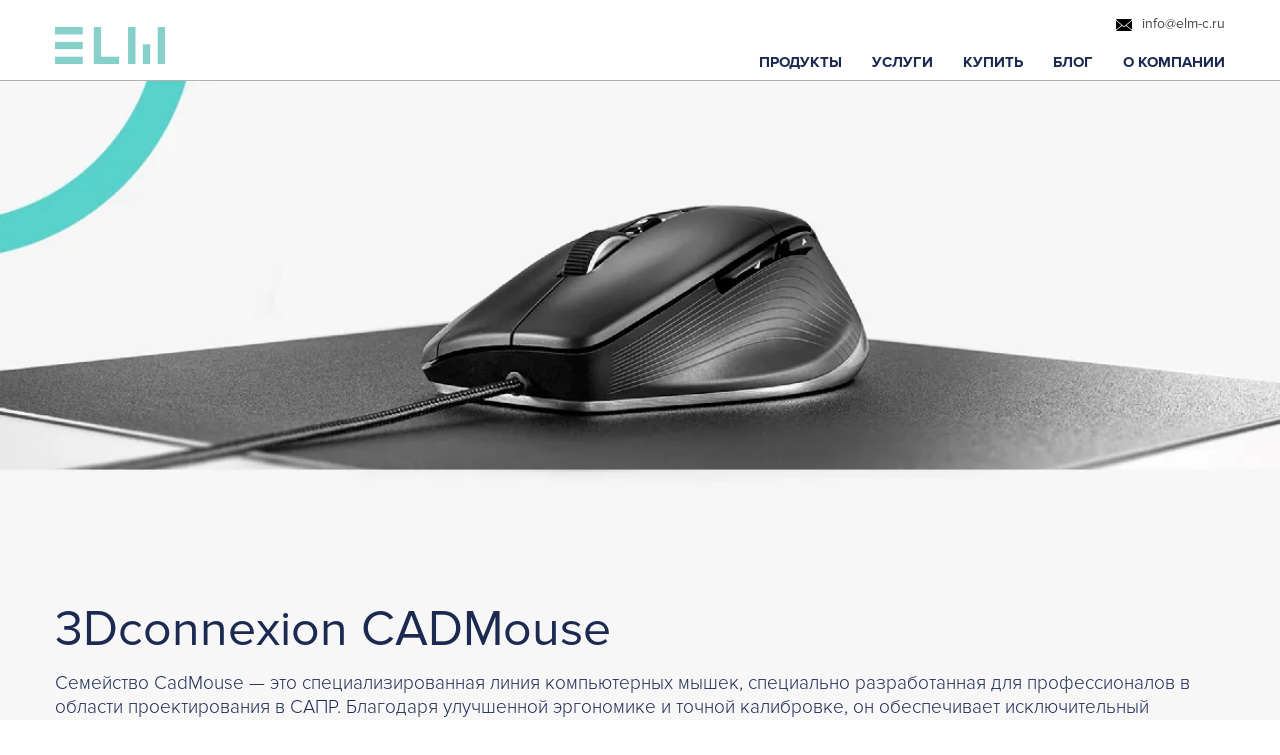

--- FILE ---
content_type: text/html
request_url: https://www.elm-c.ru/3dconnexion-cadmouse
body_size: 17150
content:
<!DOCTYPE html><!-- Last Published: Thu Nov 06 2025 11:22:51 GMT+0000 (Coordinated Universal Time) --><html data-wf-domain="www.elm-c.ru" data-wf-page="609bfb412457165a580bed3d" data-wf-site="5dbefbc4bd5263e34883e0e2"><head><meta charset="utf-8"/><title>3Dconnexion CadMouse | ELM</title><meta content="Семейство 3Dconnexion CadMouse — это специализированная линия компьютерных мышек, специально разработанная для профессионалов в области проектирования в САПР" name="description"/><meta content="3Dconnexion CadMouse | ELM" property="og:title"/><meta content="Семейство 3Dconnexion CadMouse — это специализированная линия компьютерных мышек, специально разработанная для профессионалов в области проектирования в САПР" property="og:description"/><meta content="3Dconnexion CadMouse | ELM" property="twitter:title"/><meta content="Семейство 3Dconnexion CadMouse — это специализированная линия компьютерных мышек, специально разработанная для профессионалов в области проектирования в САПР" property="twitter:description"/><meta property="og:type" content="website"/><meta content="summary_large_image" name="twitter:card"/><meta content="width=device-width, initial-scale=1" name="viewport"/><meta content="G-Q89FNQVZZ8" name="google-site-verification"/><link href="https://cdn.prod.website-files.com/5dbefbc4bd5263e34883e0e2/css/elm-61b86c.webflow.shared.01025b67e.css" rel="stylesheet" type="text/css"/><link href="https://fonts.googleapis.com" rel="preconnect"/><link href="https://fonts.gstatic.com" rel="preconnect" crossorigin="anonymous"/><script src="https://ajax.googleapis.com/ajax/libs/webfont/1.6.26/webfont.js" type="text/javascript"></script><script type="text/javascript">WebFont.load({  google: {    families: ["Merriweather:300,300italic,400,400italic,700,700italic,900,900italic","Open Sans:300,300italic,400,400italic,600,600italic,700,700italic,800,800italic","Montserrat:100,100italic,200,200italic,300,300italic,400,400italic,500,500italic,600,600italic,700,700italic,800,800italic,900,900italic","Rubik:300,regular,500,700,900:latin,cyrillic"]  }});</script><script type="text/javascript">!function(o,c){var n=c.documentElement,t=" w-mod-";n.className+=t+"js",("ontouchstart"in o||o.DocumentTouch&&c instanceof DocumentTouch)&&(n.className+=t+"touch")}(window,document);</script><link href="https://cdn.prod.website-files.com/5dbefbc4bd5263e34883e0e2/5fc91c77a3fb137fb51728ea_elm1.png" rel="shortcut icon" type="image/x-icon"/><link href="https://cdn.prod.website-files.com/5dbefbc4bd5263e34883e0e2/5fc91c7ea1716d9fb906f18e_elm2.png" rel="apple-touch-icon"/><!-- Yandex.Metrika counter -->
<script type="text/javascript" >
   (function(m,e,t,r,i,k,a){m[i]=m[i]||function(){(m[i].a=m[i].a||[]).push(arguments)};
   m[i].l=1*new Date();k=e.createElement(t),a=e.getElementsByTagName(t)[0],k.async=1,k.src=r,a.parentNode.insertBefore(k,a)})
   (window, document, "script", "https://mc.yandex.ru/metrika/tag.js", "ym");

   ym(70045378, "init", {
        clickmap:true,
        trackLinks:true,
        accurateTrackBounce:true,
        webvisor:true
   });
</script>
<noscript><div><img src="https://mc.yandex.ru/watch/70045378" style="position:absolute; left:-9999px;" alt="" /></div></noscript>
<!-- /Yandex.Metrika counter -->

<meta name="yandex-verification" content="a06ba44f2ce619d1" />

<!-- Global site tag (gtag.js) - Google Analytics -->
<script async src="https://www.googletagmanager.com/gtag/js?id=G-Q89FNQVZZ8"></script>
<script>
  window.dataLayer = window.dataLayer || [];
  function gtag(){dataLayer.push(arguments);}
  gtag('js', new Date());

  gtag('config', 'G-Q89FNQVZZ8');
</script>
<!-- Facebook Pixel Code -->
<script>
!function(f,b,e,v,n,t,s)
{if(f.fbq)return;n=f.fbq=function(){n.callMethod?
n.callMethod.apply(n,arguments):n.queue.push(arguments)};
if(!f._fbq)f._fbq=n;n.push=n;n.loaded=!0;n.version='2.0';
n.queue=[];t=b.createElement(e);t.async=!0;
t.src=v;s=b.getElementsByTagName(e)[0];
s.parentNode.insertBefore(t,s)}(window, document,'script',
'https://connect.facebook.net/en_US/fbevents.js');
fbq('init', '2927287807528179');
fbq('track', 'PageView');
</script>
<noscript><img height="1" width="1" style="display:none"
src="https://www.facebook.com/tr?id=2927287807528179&ev=PageView&noscript=1"
/></noscript>
<!-- End Facebook Pixel Code -->

<!-- Google Tag Manager -->
<script>(function(w,d,s,l,i){w[l]=w[l]||[];w[l].push({'gtm.start':
new Date().getTime(),event:'gtm.js'});var f=d.getElementsByTagName(s)[0],
j=d.createElement(s),dl=l!='dataLayer'?'&l='+l:'';j.async=true;j.src=
'https://www.googletagmanager.com/gtm.js?id='+i+dl;f.parentNode.insertBefore(j,f);
})(window,document,'script','dataLayer','GTM-N2ZW72P');</script>
<!-- End Google Tag Manager --></head><body class="body"><div data-collapse="none" data-animation="default" data-duration="400" data-easing="ease" data-easing2="ease" role="banner" class="navbar-sticky w-nav"><div class="wrapper-content menu-box"><a href="/" class="brand w-nav-brand"><img src="https://cdn.prod.website-files.com/5dbefbc4bd5263e34883e0e2/5ebadd68a2b1596642354dc2_LOGO%20ELM_!%C2%A0%E2%80%94%20%D0%BA%D0%BE%D0%BF%D0%B8%D1%8F.png" height="" sizes="(max-width: 479px) 98vw, (max-width: 767px) 99vw, (max-width: 3566px) 100vw, 3566px" srcset="https://cdn.prod.website-files.com/5dbefbc4bd5263e34883e0e2/5ebadd68a2b1596642354dc2_LOGO%20ELM_!%C2%A0%E2%80%94%20%D0%BA%D0%BE%D0%BF%D0%B8%D1%8F-p-500.png 500w, https://cdn.prod.website-files.com/5dbefbc4bd5263e34883e0e2/5ebadd68a2b1596642354dc2_LOGO%20ELM_!%C2%A0%E2%80%94%20%D0%BA%D0%BE%D0%BF%D0%B8%D1%8F-p-800.png 800w, https://cdn.prod.website-files.com/5dbefbc4bd5263e34883e0e2/5ebadd68a2b1596642354dc2_LOGO%20ELM_!%C2%A0%E2%80%94%20%D0%BA%D0%BE%D0%BF%D0%B8%D1%8F-p-1080.png 1080w, https://cdn.prod.website-files.com/5dbefbc4bd5263e34883e0e2/5ebadd68a2b1596642354dc2_LOGO%20ELM_!%C2%A0%E2%80%94%20%D0%BA%D0%BE%D0%BF%D0%B8%D1%8F-p-1600.png 1600w, https://cdn.prod.website-files.com/5dbefbc4bd5263e34883e0e2/5ebadd68a2b1596642354dc2_LOGO%20ELM_!%C2%A0%E2%80%94%20%D0%BA%D0%BE%D0%BF%D0%B8%D1%8F-p-2000.png 2000w, https://cdn.prod.website-files.com/5dbefbc4bd5263e34883e0e2/5ebadd68a2b1596642354dc2_LOGO%20ELM_!%C2%A0%E2%80%94%20%D0%BA%D0%BE%D0%BF%D0%B8%D1%8F-p-2600.png 2600w, https://cdn.prod.website-files.com/5dbefbc4bd5263e34883e0e2/5ebadd68a2b1596642354dc2_LOGO%20ELM_!%C2%A0%E2%80%94%20%D0%BA%D0%BE%D0%BF%D0%B8%D1%8F-p-3200.png 3200w, https://cdn.prod.website-files.com/5dbefbc4bd5263e34883e0e2/5ebadd68a2b1596642354dc2_LOGO%20ELM_!%C2%A0%E2%80%94%20%D0%BA%D0%BE%D0%BF%D0%B8%D1%8F.png 3566w" alt="" class="image-3"/></a><div><div class="top-box-icon"><div class="wrapper-icon-phone"><div class="icons"><a href="mailto:info@elm-c.ru?subject=%D0%92%D0%BE%D0%BF%D1%80%D0%BE%D1%81" class="link-icon w-inline-block"><img src="https://cdn.prod.website-files.com/5dbefbc4bd5263e34883e0e2/5f9878b5dc7027741e51d3f9_envelope.svg" loading="lazy" alt="" class="icon-top vk"/></a><a href="mailto:info@elm-c.ru?subject=Vopros%20for%20ELM" class="phone">info@elm-c.ru</a></div><div class="icons hide"><a href="mailto:info@elm-c.ru?subject=%D0%92%D0%BE%D0%BF%D1%80%D0%BE%D1%81" class="link-icon w-inline-block"><img src="https://cdn.prod.website-files.com/5dbefbc4bd5263e34883e0e2/5fbbba2a5b44c3d79800bef2_telephone.svg" loading="lazy" alt="" class="icon-top vk"/></a><a href="tel:+74950055145" class="phone">+7 (495) 005-51-45</a></div></div></div><nav role="navigation" class="nav-menu w-nav-menu"><div class="menu"><div data-hover="false" data-delay="0" class="dropdown-menu-main w-dropdown"><div class="dropdown-toggle-menu w-dropdown-toggle" data-ix="line-drop"><div class="text-block-38">Продукты</div><div class="line-bottom" data-ix="in-line-drop"></div><div class="line-bottom-2" data-ix="in-line-drop"></div></div><nav class="dropdown-list-menu w-dropdown-list"><div class="div-block-7"><div class="bg-w gr"></div><div class="box-d-list"><div class="bg-col"></div><div data-duration-in="300" data-duration-out="100" data-current="Tab 15" data-easing="ease" class="tabs w-tabs"><div class="tabs-menu w-tab-menu"><a data-w-tab="Tab 6" class="tab-link descr w-inline-block w-tab-link" data-ix="tab"><div class="text-block-78">САПР</div></a><a data-w-tab="Tab 15" class="tab-link w-inline-block w-tab-link w--current"><div>3D-проектирование изделий</div><div class="icon-tab w-icon-dropdown-toggle" data-ix="icon"></div><div class="icon-tab-active w-icon-dropdown-toggle" data-ix="icon"></div></a><a data-w-tab="Tab 1" class="tab-link w-inline-block w-tab-link" data-ix="tab"><div>Проектирование печатных плат</div><div class="icon-tab w-icon-dropdown-toggle"></div><div class="icon-tab-active w-icon-dropdown-toggle" data-ix="icon"></div></a><a data-w-tab="Tab 2" class="tab-link w-inline-block w-tab-link" data-ix="tab"><div>Проектирование силовой электроники</div><div class="icon-tab w-icon-dropdown-toggle" data-ix="icon"></div><div class="icon-tab-active w-icon-dropdown-toggle" data-ix="icon"></div></a><a data-w-tab="Tab 3" class="tab-link w-inline-block w-tab-link" data-ix="tab"><div>Анализ и верификация печатных плат</div><div class="icon-tab w-icon-dropdown-toggle" data-ix="icon"></div><div class="icon-tab-active w-icon-dropdown-toggle" data-ix="icon"></div></a><a data-w-tab="Tab 10" class="tab-link w-inline-block w-tab-link" data-ix="tab"><div>ЭМ анализ антенн и СВЧ структур</div><div class="icon-tab w-icon-dropdown-toggle" data-ix="icon"></div><div class="icon-tab-active w-icon-dropdown-toggle" data-ix="icon"></div></a><a data-w-tab="Tab 13" class="tab-link w-inline-block w-tab-link" data-ix="tab"><div><span>Встраиваемые системы</span></div><div class="icon-tab w-icon-dropdown-toggle" data-ix="icon"></div><div class="icon-tab-active w-icon-dropdown-toggle" data-ix="icon"></div></a><a data-w-tab="Tab 9" class="tab-link w-inline-block w-tab-link" data-ix="tab"><div>Инженерный анализ</div><div class="icon-tab w-icon-dropdown-toggle" data-ix="icon"></div><div class="icon-tab-active w-icon-dropdown-toggle" data-ix="icon"></div></a><a data-w-tab="Tab 7" class="tab-link descr w-inline-block w-tab-link" data-ix="tab"><div class="text-block-77">ОБОРУДОВАНИЕ</div></a><a data-w-tab="Tab 4" class="tab-link w-inline-block w-tab-link" data-ix="tab"><div>3Dconnexion Mouse </div><div class="icon-tab w-icon-dropdown-toggle" data-ix="icon"></div><div class="icon-tab-active w-icon-dropdown-toggle" data-ix="icon"></div></a><a data-w-tab="Tab 8" class="tab-link descr w-inline-block w-tab-link" data-ix="tab"><div class="text-block-77">УСЛУГИ</div></a><a data-w-tab="Tab 14" class="tab-link w-inline-block w-tab-link" data-ix="tab"><div>Перечень услуг</div><div class="icon-tab w-icon-dropdown-toggle" data-ix="icon"></div><div class="icon-tab-active w-icon-dropdown-toggle" data-ix="icon"></div></a><a data-w-tab="Tab 11" class="tab-link all w-inline-block w-tab-link" data-ix="tab"><div>Все ПРОДУКТЫ</div><div class="icon-tab w-icon-dropdown-toggle"></div><div class="icon-tab-active w-icon-dropdown-toggle" data-ix="icon"></div></a></div><div class="tabs-content w-tab-content"><div data-w-tab="Tab 6" class="tab-pane w-tab-pane"><div class="box-panel"><div class="col-l"><div class="title-link-copy">Проектирование печатных плат</div><p class="paragraph-3">Altium Designer – комплексная система автоматизированного проектирования печатных плат</p><div class="links"><a href="/altium-designer" class="link-4"><strong>Altium Designer</strong> / проектирование печатных плат</a><a href="/altium-designer-se" class="link-4"><strong>Altium Designer SE</strong> / разработка схем и моделирование</a><a href="/altium-365" class="link-4"><strong>Altium 365</strong> / управление проектами в облаке</a><a href="/altium-concord-pro" class="link-4"><strong>Altium Concord Pro </strong>/ управление проектами </a><a href="/altium-pdn-analyzer" class="link-4"><strong>Altium PDN Analyzer</strong> / целостность питания</a><a href="/altium-viewer" class="link-4"><strong>Altium Viewer </strong>/ просмотр проектов</a><a href="/altium-subscription" class="link-4"><strong>Altium Subscription</strong> / получение обновлений</a></div></div><div class="col-r"><div class="posts-menu"><div class="col-post-menu"><a href="#" class="lightbox-link w-inline-block w-lightbox"><img sizes="100vw" srcset="https://cdn.prod.website-files.com/5dbefbc4bd5263e34883e0e2/6453c92805d3261b06be2c81_%D0%9E%D0%B1%D0%B7%D0%BE%D1%80-%D0%BD%D0%BE%D0%B2%D0%BE%D0%B8%CC%86-%D0%B2%D0%B5%D1%80%D1%81%D0%B8%D0%B8-Altium-Designer-23-p-500.jpg 500w, https://cdn.prod.website-files.com/5dbefbc4bd5263e34883e0e2/6453c92805d3261b06be2c81_%D0%9E%D0%B1%D0%B7%D0%BE%D1%80-%D0%BD%D0%BE%D0%B2%D0%BE%D0%B8%CC%86-%D0%B2%D0%B5%D1%80%D1%81%D0%B8%D0%B8-Altium-Designer-23.jpg 540w" alt="" src="https://cdn.prod.website-files.com/5dbefbc4bd5263e34883e0e2/6453c92805d3261b06be2c81_%D0%9E%D0%B1%D0%B7%D0%BE%D1%80-%D0%BD%D0%BE%D0%B2%D0%BE%D0%B8%CC%86-%D0%B2%D0%B5%D1%80%D1%81%D0%B8%D0%B8-Altium-Designer-23.jpg" class="image-2"/><script type="application/json" class="w-json">{
  "items": [
    {
      "url": "https://youtube.com/watch?v=IJ8xsPLOjGQ",
      "originalUrl": "https://youtube.com/watch?v=IJ8xsPLOjGQ",
      "width": 940,
      "height": 528,
      "thumbnailUrl": "https://i.ytimg.com/vi/IJ8xsPLOjGQ/hqdefault.jpg",
      "html": "<iframe class=\"embedly-embed\" src=\"//cdn.embedly.com/widgets/media.html?src=https%3A%2F%2Fwww.youtube.com%2Fembed%2FIJ8xsPLOjGQ%3Ffeature%3Doembed&display_name=YouTube&url=https%3A%2F%2Fwww.youtube.com%2Fwatch%3Fv%3DIJ8xsPLOjGQ&image=https%3A%2F%2Fi.ytimg.com%2Fvi%2FIJ8xsPLOjGQ%2Fhqdefault.jpg&key=96f1f04c5f4143bcb0f2e68c87d65feb&type=text%2Fhtml&schema=youtube\" width=\"940\" height=\"528\" scrolling=\"no\" title=\"YouTube embed\" frameborder=\"0\" allow=\"autoplay; fullscreen\" allowfullscreen=\"true\"></iframe>",
      "type": "video"
    }
  ],
  "group": ""
}</script></a><a href="https://www.elm-c.ru/blog/altium-designer-23-obzor-vozmozhnostey-novoy-versii" class="link-block-3 w-inline-block"><div class="text-block-22">Обзор новых возможностей в Altium Designer 23</div><div class="div-block-5"><div class="div-block-6" data-ix="hover"><div class="text-block-19">ПОДРОБНЕЕ</div><div class="box-ar"><img alt="" src="https://cdn.prod.website-files.com/5dbefbc4bd5263e34883e0e2/5ecd4aeebfb79446495af240_arrow_blue.png" class="image-4"/></div></div></div></a></div><div class="posts-menu"><div class="col-post-menu"><a href="http://files.elm-c.ru/Начало_работы_с_PDN_Analyzer.pdf" class="link-block-3 w-inline-block"><div class="div-block-4"></div><div class="text-block-23">Начало работы с PDN Analyzer</div><div class="div-block-5"><div class="div-block-6" data-ix="hover"><div class="text-block-20">ПОДРОБНЕЕ</div><div class="box-ar"><img alt="" src="https://cdn.prod.website-files.com/5dbefbc4bd5263e34883e0e2/5ecd4aeebfb79446495af240_arrow_blue.png" class="image-4"/></div></div></div></a></div></div></div></div></div></div><div data-w-tab="Tab 15" class="tab-pane w-tab-pane w--tab-active"><div class="box-panel"><div class="col-l"><div class="title-link-copy">3D-Проектирование</div><p class="paragraph-3">Программные решения для 3D-проектирования и моделирования, полностью интегрированное решение 3-в-1: CAD / CAM / CAE</p><div class="links"><a href="/zw3d-cad" class="link-4"><strong>ZW3D CAD </strong>/ 3D-проектирование изделий</a><a href="/zw3d-cam" class="link-4"><strong>ZW3D CAM </strong>/ управление станками с ЧПУ</a><a href="/zw3d-cae" class="link-4"><strong>ZW3D CAE</strong> / инженерный анализ</a><a href="/zw3d-mold" class="link-4"><strong>ZW3D Mold</strong> / проектирование пресс-форм</a><a href="/asonika-tm" class="link-4"><strong>CADbro </strong>/ просмотр 3D-моделей</a></div></div><div class="col-r"><div class="posts-menu"><div class="col-post-menu"><a href="https://youtu.be/kEjFzjKM60o" class="link-block-3 w-inline-block"><div class="div-block-4 _19"></div><div class="text-block-23">Первое знакомство с ZW3D<br/></div><div class="div-block-5"><div class="div-block-6" data-ix="hover"><div class="text-block-20">ПОДРОБНЕЕ</div><div class="box-ar"><img alt="" src="https://cdn.prod.website-files.com/5dbefbc4bd5263e34883e0e2/5ecd4aeebfb79446495af240_arrow_blue.png" class="image-4"/></div></div></div></a></div><div class="col-post-menu"><a href="https://www.youtube.com/watch?v=MQd6GYQyzJ0" class="link-block-3 w-inline-block"><div class="div-block-4 _22"></div><div class="text-block-23">Инженерный анализ в ZW3D<br/></div><div class="div-block-5"><div class="div-block-6" data-ix="hover"><div class="text-block-20">ПОДРОБНЕЕ</div><div class="box-ar"><img alt="" src="https://cdn.prod.website-files.com/5dbefbc4bd5263e34883e0e2/5ecd4aeebfb79446495af240_arrow_blue.png" class="image-4"/></div></div></div></a></div><div class="col-post-menu"><a href="https://www.elm-c.ru/blog/zw3d-2024-obzor-novyh-vozmozhnostey" class="link-block-3 w-inline-block"><div class="div-block-4 _20"></div><div class="text-block-23">Обзор новых возможностей ZW3D 2024 <br/></div><div class="div-block-5"><div class="div-block-6" data-ix="hover"><div class="text-block-20">ПОДРОБНЕЕ</div><div class="box-ar"><img alt="" src="https://cdn.prod.website-files.com/5dbefbc4bd5263e34883e0e2/5ecd4aeebfb79446495af240_arrow_blue.png" class="image-4"/></div></div></div></a></div></div></div></div></div><div data-w-tab="Tab 1" class="tab-pane w-tab-pane"><div class="box-panel"><div class="col-l"><div class="title-link-copy">ПРОЕКтирование печатных плат в Altium Designer</div><p class="paragraph-3">Altium Designer – комплексная система автоматизированного проектирования печатных плат</p><div class="links"><a href="/altium-designer" class="link-4"><strong>Altium Designer </strong>/ проектирование печатных плат</a><a href="/altium-designer-se" class="link-4"><strong>Altium Designer SE</strong> / разработка и моделирование схемы</a><a href="/altium-365" class="link-4"><strong>Altium 365</strong> / управление проектами в облаке</a><a href="/altium-concord-pro" class="link-4"><strong>Altium Concord Pro</strong> / управление компонентами</a><a href="/altium-pdn-analyzer" class="link-4"><strong>Altium PDN Analyzer</strong> / анализ целостности питания</a><a href="/altium-viewer" class="link-4"><strong>Altium Viewer</strong> / просмотр проектов</a><a href="/altium-subscription" class="link-4"><strong> Altium Subscription</strong> / получение обновлений</a></div></div><div class="col-r"><div class="posts-menu"><div class="col-post-menu"><a href="https://www.elm-c.ru/blog/altium-designer-23-obzor-vozmozhnostey-novoy-versii" class="link-block-3 w-inline-block"><div class="div-block-4 _12"></div><div class="text-block-23">Обзор возможностей новой версии Altium Designer 23</div><div class="div-block-5"><div class="div-block-6" data-ix="hover"><div class="text-block-20">ПОДРОБНЕЕ</div><div class="box-ar"><img alt="" src="https://cdn.prod.website-files.com/5dbefbc4bd5263e34883e0e2/5ecd4aeebfb79446495af240_arrow_blue.png" class="image-4"/></div></div></div></a></div><div class="col-post-menu"><a href="http://altiumconcord.pro" target="_blank" class="link-block-3 w-inline-block"><div class="div-block-4 pic2"></div><div class="text-block-14">Altium Concord Pro бесплатный онлайн курс обучения</div><div class="div-block-5"><div class="div-block-6" data-ix="hover"><div class="text-block-15">Подробнее</div><div class="box-ar"><img alt="" src="https://cdn.prod.website-files.com/5dbefbc4bd5263e34883e0e2/5ecd4aeebfb79446495af240_arrow_blue.png" class="image-4"/></div></div></div></a></div></div></div></div></div><div data-w-tab="Tab 2" class="tab-pane w-tab-pane"><div class="box-panel"><div class="col-l"><div class="title-link-copy">Проектирование силовой электроники и электроприводов</div><p class="paragraph-3">Программные решения для разработки и моделирования силовой электроники</p><div class="links"><a href="/psim" class="link-4"><strong>Altair PSIM </strong>/ Моделирование силовой электроники и устройств управления двигателями<br/></a></div><div class="links"><a href="/dsim" class="link-4"><strong>Altair DSIM </strong>/ Самое быстрое моделирование силовой электроники в мире<br/></a></div><div class="links"><a href="/altair-flux" class="link-4"><strong>Altair Flux </strong>/ Низкочастотный электромагнитный и тепловой анализ электромеханических устройств</a></div></div><div class="col-r"><div class="posts-menu"><div class="col-post-menu"><a href="https://www.elm-c.ru/blog/novye-vozmozhnosti-i-usovershenstvovaniya-v-psim-2022-3" target="_blank" class="link-block-3 w-inline-block"><div class="div-block-4 _21"></div><div class="text-block-16">Обзор новых возможностей в PSIM 2022.3</div><div class="div-block-5"><div class="div-block-6" data-ix="hover"><div class="text-block-17">ПОДРОБНЕЕ</div><div class="box-ar"><img alt="" src="https://cdn.prod.website-files.com/5dbefbc4bd5263e34883e0e2/5ecd4aeebfb79446495af240_arrow_blue.png" class="image-4"/></div></div></div></a></div></div></div></div></div><div data-w-tab="Tab 3" class="tab-pane w-tab-pane"><div class="box-panel"><div class="col-l"><div class="title-link-copy">Анализ и верификация топологии печатной платы</div><p class="paragraph-3">Сократите количество ошибок на любой стадии проектирования</p><div class="links"><a href="/altair-pollex" class="link-4"><strong>Altair PollEx</strong> / всесторонний анализ топологии</a><a href="/altair-pollex-for-altium-designer" class="link-4"><strong>Altair PollEx for Altium</strong> / бесплатная лицензия для Altium Designer</a><a href="/asonika-tm" class="link-4"><strong>Асоника-ТМ</strong> / расчет тепловых режимов</a><a href="/asonika-r" class="link-4"><strong>Асоника-Р</strong> / создание карт рабочих режимов</a><a href="/asonika-b" class="link-4"><strong>Асоника-Б</strong> / расчет надежности</a><a href="/asonika-b" class="link-4"><strong>Асоника-Б</strong> / расчет надежности</a><a href="/asonika-ems" class="link-4"><strong>Асоника-ЭМС</strong> / расчет электромагнитной совместимости</a><a href="/icd-stackup-planner" class="link-4"><strong>iCD Stackup Planner </strong>/ расчет импеданса</a><a href="/icd-power-distribution-network-pdn-planner" class="link-4"><strong>iCD PDN Planner </strong>/ анализ импеданса по переменному току</a><a href="/icd-coplanar-waveguide-cpw-planner" class="link-4"><strong>iCD CPW Planner </strong>/ расчет копланарных волноводов</a><a href="/icd-smartsolver" class="link-4"><strong>iCD SmartSolver</strong> / расчет волнового и дифференциального импеданса</a><a href="/icd-eda-interfaces" class="link-4"><strong>iCD EDA Interface </strong>/ интеграция с САПР печатных плат</a><a href="/icd-design-integrity" class="link-4"><strong>iCD Design Integrity </strong>/ полный пакет</a></div></div><div class="col-r"><div class="posts-menu"><div class="col-post-menu"><a href="https://www.elm-c.ru/blog/obzor-novyh-vozmozhnostey-v-altair-pollex-2022" class="link-block-3 w-inline-block"><div class="div-block-4 _15"></div><div class="text-block-23">Обзор новой версии Altair PollEx 2022</div><div class="div-block-5"><div class="div-block-6" data-ix="hover"><div class="text-block-20">ПОДРОБНЕЕ</div><div class="box-ar"><img alt="" src="https://cdn.prod.website-files.com/5dbefbc4bd5263e34883e0e2/5ecd4aeebfb79446495af240_arrow_blue.png" class="image-4"/></div></div></div></a></div><div class="col-post-menu"><a href="https://youtu.be/7skBVjmZVX8" class="link-block-3 w-inline-block"><div class="div-block-4 _14"></div><div class="text-block-23">Начало работы с iCD Design Integrity</div><div class="div-block-5"><div class="div-block-6" data-ix="hover"><div class="text-block-20">ПОДРОБНЕЕ</div><div class="box-ar"><img alt="" src="https://cdn.prod.website-files.com/5dbefbc4bd5263e34883e0e2/5ecd4aeebfb79446495af240_arrow_blue.png" class="image-4"/></div></div></div></a></div></div></div></div></div><div data-w-tab="Tab 10" class="tab-pane w-tab-pane"><div class="box-panel"><div class="col-l"><div class="title-link-copy">Электродинамический анализ антенн и высокочастотных устройств</div><p class="paragraph-3">Программные решения для эффективной разработки антенн и СВЧ-устройств<br/></p><div class="links"><a href="/wipl-d-pro" class="link-4"><strong>WIPL-D Pro</strong> / моделирование антенн <br/></a><a href="/wipl-d-pro-cad" class="link-4"><strong>WIPL-D Pro CAD </strong>/ проектирование и анализ антенн<br/></a><a href="/wipl-d-microwave-pro" class="link-4"><strong>WIPL-D Microwave Pro</strong> / проектирование СВЧ устройств<br/></a><a href="/altair-feko" class="link-4"><strong>Altair Feko</strong> / моделирование антенн<br/></a><a href="/altair-newfasant" class="link-4"><strong>Altair newFASANT</strong> / расширенные возможности ЭМ анализа</a><a href="/altair-winprop" class="link-4"><strong>Altair WinProp </strong>/ планирование сетей радиосвязи</a><a href="/optenni-lab" class="link-4"><strong>Optenni Lab </strong>/ синтез цепей согласования и анализ антенн</a><a href="/mwave-wizard" class="link-4"><strong> µWave Wizard</strong> / разработка пассивных СВЧ устройств<br/></a></div></div><div class="col-r"><div class="posts-menu"><div class="col-post-menu"><a href="https://www.elm-c.ru/blog/obzor-novyh-vozmozhnostey-v-altair-pollex-2022" class="link-block-3 w-inline-block"><div class="div-block-4 _18"></div><div class="text-block-23">Обзор новой версии Altair Feko 2022</div><div class="div-block-5"><div class="div-block-6" data-ix="hover"><div class="text-block-20">ПОДРОБНЕЕ</div><div class="box-ar"><img alt="" src="https://cdn.prod.website-files.com/5dbefbc4bd5263e34883e0e2/5ecd4aeebfb79446495af240_arrow_blue.png" class="image-4"/></div></div></div></a></div></div><div class="posts-menu"><div class="col-post-menu"><a href="https://www.elm-c.ru/blog/altair-winprop-2022-obzor-novyh-vozmozhnostey" class="link-block-3 w-inline-block"><div class="div-block-4 _17"></div><div class="text-block-23">Обзор новой версии Altair WinProp 2022</div><div class="div-block-5"><div class="div-block-6" data-ix="hover"><div class="text-block-20">ПОДРОБНЕЕ</div><div class="box-ar"><img alt="" src="https://cdn.prod.website-files.com/5dbefbc4bd5263e34883e0e2/5ecd4aeebfb79446495af240_arrow_blue.png" class="image-4"/></div></div></div></a></div></div></div></div></div><div data-w-tab="Tab 13" class="tab-pane w-tab-pane"><div class="box-panel"><div class="col-l"><div class="title-link-copy">Встраиваемые системы</div><p class="paragraph-3">Интерактивная среда разработки встраиваемых систем на основе блок-схем<br/></p><div class="links"><a href="/altair-embed" class="link-4"><strong>Altair Embed</strong> / разработка встраиваемых систем</a><a href="/keil-mdk" class="link-4"><strong>Keil MDK </strong>/ разработка на базе Arm Cortex-M</a></div></div><div class="col-r"><div class="posts-menu"><div class="col-post-menu"><a href="https://www.elm-c.ru/blog/mikrokontrollery-i-processory-podderzhivaemye-altair-embed" class="link-block-3 w-inline-block"><div class="div-block-4 _16"></div><div class="text-block-23">Поддержка более 1200 микроконтроллеров и процессоров</div><div class="div-block-5"><div class="div-block-6" data-ix="hover"><div class="text-block-20">ПОДРОБНЕЕ</div><div class="box-ar"><img alt="" src="https://cdn.prod.website-files.com/5dbefbc4bd5263e34883e0e2/5ecd4aeebfb79446495af240_arrow_blue.png" class="image-4"/></div></div></div></a></div></div></div></div></div><div data-w-tab="Tab 9" class="tab-pane w-tab-pane"><div class="box-panel"><div class="col-l"><div class="title-link-copy">Инженерный анализ</div><p class="paragraph-3">Программные решения для проведения инженерных расчетов и междисциплинарного анализа мильтифизических задач</p><div class="links"><a href="/altair-activate" class="link-4"><strong>Altair Activate</strong> / системное моделирование</a><a href="/altair-acusolve" class="link-4"><strong>Altair AcuSolve</strong> / анализ гидрогазодинамики CFD</a><a href="/altair-compose" class="link-4"><strong>Altair Compose</strong> / вычислительная среда</a><a href="/altair-edem" class="link-4"><strong>Altair EDEM</strong> / анализ сыпучих материалов</a></div><div class="links"><a href="/altair-hypermesh" class="link-4"><strong>Altair HyperMesh</strong> / препроцессор для КЭ анализа</a><a href="/altair-hypermesh" class="link-4"><strong>Altair HyperWorks </strong>/ междисциплинарный анализ</a><a href="/altair-hyperstudy" class="link-4"><strong>Altair HyperStudy</strong> / исследование и оптимизация</a><a href="/altair-hyperview" class="link-4"><strong>Altair HyperView </strong>/ постпроцессор, создание отчетов</a><a href="/altair-hyperlife" class="link-4"><strong>Altair HyperLife </strong>/ анализ долговечности</a><a href="/altair-inspire" class="link-4"><strong>Altair Inspire </strong>/ генеративное проектирование</a><a href="/altair-motionsolve" class="link-4"><strong>Altair MotionSolve </strong>/ анализ динамики нескольких тел</a><a href="/altair-nanofluidx" class="link-4"><strong>Altair nanoFluidX</strong> / анализ CFD методом частиц</a></div><div class="links"><a href="/altair-optistruct" class="link-4"><strong>Altair OptiStruct</strong> / нелинейный анализ и оптимизация </a></div><div class="links"><a href="/altair-radioss" class="link-4"><strong>Altair Radioss</strong> / анализ аварий, безопасности </a></div><div class="links"><a href="/altair-simlab" class="link-4"><strong>Altair Simlab </strong>/ междисциплинарный анализ</a></div><div class="links"><a href="/altair-simsolid" class="link-4"><strong>Altair Simsolid</strong> / расчет прочности конструкций</a></div></div><div class="col-r"><div class="posts-menu"><div class="col-post-menu"><a href="https://www.elm-c.ru/vendors/altair-engineering" class="link-block-3 w-inline-block"><div class="div-block-4 _15"></div><div class="text-block-23">БЛОГ по решениям ALTAIR (статьи, видеоуроки, обучающие материалы)</div><div class="div-block-5"><div class="div-block-6" data-ix="hover"><div class="text-block-20">ПОДРОБНЕЕ</div><div class="box-ar"><img alt="" src="https://cdn.prod.website-files.com/5dbefbc4bd5263e34883e0e2/5ecd4aeebfb79446495af240_arrow_blue.png" class="image-4"/></div></div></div></a></div></div></div></div></div><div data-w-tab="Tab 7" class="tab-pane w-tab-pane"><div class="box-panel"><div class="col-l"><div class="title-link-copy">СПИСОК ПОСТАВЛЯЕМОГО Оборудования</div><p class="paragraph-3">Оборудование для инженеров разработчиков радиоэлектроники</p><div class="links"><a href="/3dconnexion-spacemouse" class="link-4">3Dconnexion SpaceMouse </a><div class="links"><a href="/3dconnexion-cadmouse" aria-current="page" class="link-4 w--current">3Dconnexion CADMouse </a></div></div></div><div class="col-r"><div class="posts-menu"><div class="posts-menu"><div class="col-post-menu"><a href="https://17osrg460vnh32txvs1x75a9-wpengine.netdna-ssl.com/ru/wp-content/uploads/sites/37/2020/01/3dconnexion_ergonomics_2019_en.mp4" class="link-block-3 w-inline-block"><div class="div-block-4 _13"></div><div class="text-block-23">Превосходный способ взаимодействия с цифровым миром САПР</div><div class="div-block-5"><div class="div-block-6" data-ix="hover"><div class="text-block-20">ПОДРОБНЕЕ</div><div class="box-ar"><img alt="" src="https://cdn.prod.website-files.com/5dbefbc4bd5263e34883e0e2/5ecd4aeebfb79446495af240_arrow_blue.png" class="image-4"/></div></div></div></a></div></div></div></div></div></div><div data-w-tab="Tab 4" class="tab-pane w-tab-pane"><div class="box-panel"><div class="col-l"><div class="title-link-copy">СПИСОК ПОСТАВЛЯЕМОГО Оборудования</div><p class="paragraph-3">Оборудование для инженеров разработчиков радиоэлектроники</p><div class="links"><a href="/3dconnexion-spacemouse" class="link-4">3Dconnexion SpaceMouse </a></div><div class="links"><a href="/3dconnexion-cadmouse" aria-current="page" class="link-4 w--current">3Dconnexion CADMouse </a></div></div><div class="col-r"><div class="posts-menu"><div class="col-post-menu"><a href="https://17osrg460vnh32txvs1x75a9-wpengine.netdna-ssl.com/ru/wp-content/uploads/sites/37/2020/01/3dconnexion_ergonomics_2019_en.mp4" class="link-block-3 w-inline-block"><div class="div-block-4 _13"></div><div class="text-block-23">Превосходный способ взаимодействия с цифровым миром САПР</div><div class="div-block-5"><div class="div-block-6" data-ix="hover"><div class="text-block-20">ПОДРОБНЕЕ</div><div class="box-ar"><img alt="" src="https://cdn.prod.website-files.com/5dbefbc4bd5263e34883e0e2/5ecd4aeebfb79446495af240_arrow_blue.png" class="image-4"/></div></div></div></a></div></div></div></div></div><div data-w-tab="Tab 8" class="tab-pane w-tab-pane"><div class="box-panel"><div class="col-l"><div class="title-link-copy">Консалтинговые услуги</div><p class="paragraph-3">Проведение обучения и оказание профессиональных консалтинговых услуг<br/></p><div class="links"><a href="/obuchenie-altair-feko" class="link-4">Обучение Altair Feko</a></div></div><div class="col-r"><div class="posts-menu"><div class="col-post-menu"><a href="#" class="lightbox-link w-inline-block w-lightbox"><img sizes="100vw" srcset="https://cdn.prod.website-files.com/5dbefbc4bd5263e34883e0e2/5fbc0ff3e949fdcb5af04120_altium-designer-20-%D1%82%D1%80%D0%B0%D1%81%D1%81%D0%B8%D1%80%D0%BE%D0%B2%D0%BA%D0%B0-%D1%82%D0%BE%D0%BF%D0%BE%D0%BB%D0%BE%D0%B3%D0%B8-%D0%BF%D0%BE%D0%B4%20%D0%BF%D1%80%D0%BE%D0%B8%D0%B7%D0%B2%D0%BE%D0%BB%D1%8C%D0%BD%D1%8B%D0%BC%20%D1%83%D0%B3%D0%BB%D0%BE%D0%BC-p-500.jpeg 500w, https://cdn.prod.website-files.com/5dbefbc4bd5263e34883e0e2/5fbc0ff3e949fdcb5af04120_altium-designer-20-%D1%82%D1%80%D0%B0%D1%81%D1%81%D0%B8%D1%80%D0%BE%D0%B2%D0%BA%D0%B0-%D1%82%D0%BE%D0%BF%D0%BE%D0%BB%D0%BE%D0%B3%D0%B8-%D0%BF%D0%BE%D0%B4%20%D0%BF%D1%80%D0%BE%D0%B8%D0%B7%D0%B2%D0%BE%D0%BB%D1%8C%D0%BD%D1%8B%D0%BC%20%D1%83%D0%B3%D0%BB%D0%BE%D0%BC.jpg 700w" alt="" src="https://cdn.prod.website-files.com/5dbefbc4bd5263e34883e0e2/5fbc0ff3e949fdcb5af04120_altium-designer-20-%D1%82%D1%80%D0%B0%D1%81%D1%81%D0%B8%D1%80%D0%BE%D0%B2%D0%BA%D0%B0-%D1%82%D0%BE%D0%BF%D0%BE%D0%BB%D0%BE%D0%B3%D0%B8-%D0%BF%D0%BE%D0%B4%20%D0%BF%D1%80%D0%BE%D0%B8%D0%B7%D0%B2%D0%BE%D0%BB%D1%8C%D0%BD%D1%8B%D0%BC%20%D1%83%D0%B3%D0%BB%D0%BE%D0%BC.jpg" class="image-2"/><script type="application/json" class="w-json">{
  "items": [
    {
      "url": "https://youtube.com/watch?v=IJ8xsPLOjGQ",
      "originalUrl": "https://youtube.com/watch?v=IJ8xsPLOjGQ",
      "width": 940,
      "height": 528,
      "thumbnailUrl": "https://i.ytimg.com/vi/IJ8xsPLOjGQ/hqdefault.jpg",
      "html": "<iframe class=\"embedly-embed\" src=\"//cdn.embedly.com/widgets/media.html?src=https%3A%2F%2Fwww.youtube.com%2Fembed%2FIJ8xsPLOjGQ%3Ffeature%3Doembed&display_name=YouTube&url=https%3A%2F%2Fwww.youtube.com%2Fwatch%3Fv%3DIJ8xsPLOjGQ&image=https%3A%2F%2Fi.ytimg.com%2Fvi%2FIJ8xsPLOjGQ%2Fhqdefault.jpg&key=96f1f04c5f4143bcb0f2e68c87d65feb&type=text%2Fhtml&schema=youtube\" width=\"940\" height=\"528\" scrolling=\"no\" title=\"YouTube embed\" frameborder=\"0\" allow=\"autoplay; fullscreen\" allowfullscreen=\"true\"></iframe>",
      "type": "video"
    }
  ],
  "group": ""
}</script></a><a href="https://youtu.be/IJ8xsPLOjGQ" class="link-block-3 w-inline-block"><div class="text-block-22">Трассировка топологии под произвольным углом и дугами</div><div class="div-block-5"><div class="div-block-6" data-ix="hover"><div class="text-block-19">ПОДРОБНЕЕ</div><div class="box-ar"><img alt="" src="https://cdn.prod.website-files.com/5dbefbc4bd5263e34883e0e2/5ecd4aeebfb79446495af240_arrow_blue.png" class="image-4"/></div></div></div></a></div></div></div></div></div><div data-w-tab="Tab 14" class="tab-pane w-tab-pane"><div class="box-panel"><div class="col-l"><div class="title-link-copy">Консалтинговые услуги</div><p class="paragraph-3">Проведение обучения и оказание профессиональных консалтинговых услуг<br/><br/></p><div class="links"><a href="/obuchenie-altair-feko" class="link-4">Обучение Altair Feko</a><a href="/obuchenie-altair-pollex" class="link-4">Обучение Altair PollEx</a><a href="/obuchenie-altium" class="link-4">Обучение Altium Designer</a><a href="/konsalting" class="link-4">Моделирование антенн и СВЧ устройств</a></div></div><div class="col-r"><div class="posts-menu"><div class="col-post-menu"><a href="https://www.elm-c.ru/blog/winprop-obzor-novoy-versii-2021-2" class="link-block-3 w-inline-block"><div class="div-block-4 _17"></div><div class="text-block-23">Обзор новой версии Altair WinProp 2021</div><div class="div-block-5"><div class="div-block-6" data-ix="hover"><div class="text-block-20">ПОДРОБНЕЕ</div><div class="box-ar"><img alt="" src="https://cdn.prod.website-files.com/5dbefbc4bd5263e34883e0e2/5ecd4aeebfb79446495af240_arrow_blue.png" class="image-4"/></div></div></div></a></div></div></div></div></div><div data-w-tab="Tab 11" class="tab-pane all w-tab-pane"><div class="title-link-copy">Перечень ВСЕХ программных продуктов</div><div class="box-panel all"><div class="col-l all"><div class="links"><a href="/altium-designer" class="link-4">Altium Designer</a><a href="/altium-designer-se" class="link-4">Altium Designer SE</a><a href="/altium-365" class="link-4">Altium 365</a><a href="/altium-viewer" class="link-4">Altium Viewer</a><a href="/altium-subscription" class="link-4">Altium Subscription</a><a href="/altium-concord-pro" class="link-4">Altium Concord Pro</a><a href="/altium-pdn-analyzer" class="link-4">Altium PDN Analyzer </a><a href="/altair-feko" class="link-4">Altair Pollex</a><a href="/altair-pollex-for-altium-designer" class="link-4">Altair Pollex for Altium</a><a href="/altair-pollex" class="link-4">Altair Feko</a><a href="/altair-winprop" class="link-4">Altair WinProp</a><a href="/altair-flux" class="link-4">Altair Flux</a><a href="/altair-simsolid" class="link-4">Altair SimSolid</a><a href="/altair-simlab" class="link-4">Altair Simlab</a><a href="/altair-hyperlife" class="link-4">Altair HyperLife</a></div></div><div class="col-r all"><div class="links"><div class="links"><a href="/altair-hypermesh" class="link-4">Altair HyperMesh</a><a href="/altair-inspire" class="link-4">Altair Inspire</a><a href="/altair-optistruct" class="link-4">Altair OptiStruct</a><a href="/altair-acusolve" class="link-4">Altair AcuSolve</a><a href="/altair-radioss" class="link-4">Altair Radioss</a><a href="/altair-embed" class="link-4">Altair Embed</a><a href="/mwave-wizard" class="link-4">µWave Wizard</a><a href="/optenni-lab" class="link-4">Optenni Lab</a><a href="/icd-design-integrity" class="link-4">iCD Design Integrity</a><a href="/icd-stackup-planner" class="link-4">iCD Stackup Planner </a><a href="/icd-power-distribution-network-pdn-planner" class="link-4">iCD PDN Planner</a><a href="/icd-coplanar-waveguide-cpw-planner" class="link-4">iCD CPW Planner </a><a href="/icd-smartsolver" class="link-4">iCD SmartSolver </a><a href="/icd-eda-interfaces" class="link-4">iCD EDA Interface </a><a href="/asonika-tm" class="link-4">Асоника-ТМ</a></div></div></div><div class="col-r all"><div class="links"><div class="links"><a href="/asonika-r" class="link-4">Асоника-Р</a><a href="/asonika-b" class="link-4">Асоника-Б</a><a href="/wipl-d-pro" class="link-4">WIPL-D Pro</a><a href="/wipl-d-pro-cad" class="link-4">WIPL-D Pro CAD</a><a href="/wipl-d-microwave-pro" class="link-4">WIPL-D Microwave Pro</a><a href="/zw3d-cad" class="link-4">ZW3D CAD</a><a href="/zw3d-cam" class="link-4">ZW3D CAM</a><a href="/zw3d-cae" class="link-4">ZW3D CAE</a><a href="/zw3d-mold" class="link-4">ZW3D Mold</a></div></div></div></div></div></div></div></div><div class="bg-w"></div></div></nav></div><div data-hover="false" data-delay="0" class="dropdown-menu-main sol w-dropdown"><div class="dropdown-toggle-menu w-dropdown-toggle" data-ix="line-drop"><div class="text-block-39">Решения</div><div class="line-bottom" data-ix="in-line-drop"></div><div class="line-bottom-2" data-ix="in-line-drop"></div></div><nav class="dropdown-list-menu w-dropdown-list"><div class="div-block-7"><div class="bg-w gr"></div><div class="box-d-list box-2"><div class="col-links-1"><div class="div-block-8"><div class="title-link-copy">Технологии</div><div class="links"><a href="#" class="link-4">Высокоскоростные платы</a><a href="#" class="link-4">Гибко-жесткие платы</a><a href="#" class="link-4">Управление данными</a><a href="#" class="link-4">Совместное проектирование</a><a href="#" class="link-4">Проектирование под стоимость</a></div></div><div class="div-block-8"><div class="title-link-copy">отрасли</div><div class="links"><a href="#" class="link-4">Медицинское оборудование</a><a href="#" class="link-4">Автомобильная промышленность</a><a href="#" class="link-4">Телекоммуникация</a><a href="#" class="link-4">Авиация и космос</a><a href="#" class="link-4">Бытовая электроника</a></div></div></div><div class="col-posts-2"><div class="posts-menu items-2"><div class="col-post-menu col-posts-w50"><a href="#" class="link-block-3 w-inline-block"><div class="div-block-4 pic6"></div><div>Руководство по разработке гибко-жестких печатных плат</div><div class="div-block-5"><div class="div-block-6" data-ix="hover"><div class="text-block-49">Подробнее</div><div class="box-ar"><img src="https://cdn.prod.website-files.com/5dbefbc4bd5263e34883e0e2/5ecd4aeebfb79446495af240_arrow_blue.png" alt="" class="image-4"/></div></div></div></a></div></div></div></div><div class="bg-w"></div></div></nav></div><div data-hover="false" data-delay="0" class="dropdown-menu-main edu w-dropdown"><div class="dropdown-toggle-menu w-dropdown-toggle" data-ix="line-drop"><div class="text-block-40">УСЛУГИ</div><div class="line-bottom" data-ix="in-line-drop"></div><div class="line-bottom-2" data-ix="in-line-drop"></div></div><nav class="dropdown-list-menu w-dropdown-list"><div class="div-block-7"><div class="bg-w gr"></div><div class="box-d-list box-2"><div class="col-links-1"><div class="div-block-8"><div class="title-link-copy">Обучение</div><div class="links"><a href="/obuchenie-altair-feko" class="link-4">Курсы обучения Altair Feko</a><a href="/obuchenie-wipl-d" class="link-4">Курсы обучения WIPL-D</a><a href="/obuchenie-zw3d" class="link-4">Курсы обучения ZW3D</a><a href="/obuchenie-altair-pollex" class="link-4">Курсы обучения Altair PollEx</a><a href="#" class="link-4">Курсы обучения Altium</a><a href="mailto:info@elm-c.ru?subject=SUPPORT" class="link-4">Техническая поддержка</a></div></div><div class="div-block-8"><div class="title-link-copy">Консалтинг</div><div class="links"><a href="/konsalting" class="link-4">Моделирование антенн и СВЧ устройств</a><a href="#" class="link-4">Инженерные расчеты</a></div></div></div><div class="col-posts-2"><div class="posts-menu items-2"><div class="col-post-menu col-posts-w50"><a href="https://www.elm-c.ru/capability/dfm-dft-dfa" class="link-block-3 w-inline-block"><div class="div-block-4 pic8"></div><div>Проектирование с учетом производства в Altium Designer</div><div class="div-block-5"><div class="div-block-6" data-ix="hover"><div class="text-block-52">Подробнее</div><div class="box-ar"><img src="https://cdn.prod.website-files.com/5dbefbc4bd5263e34883e0e2/5ecd4aeebfb79446495af240_arrow_blue.png" alt="" class="image-4"/></div></div></div></a></div><div class="col-post-menu col-posts-w50"><a href="/obuchenie-altair-feko" class="link-block-3 w-inline-block"><div class="div-block-4 pic7"></div><div>Курс обучения по разработке антенн и СВЧ устройств</div><div class="div-block-5"><div class="div-block-6" data-ix="hover"><div class="text-block-50">Подробнее</div><div class="box-ar"><img src="https://cdn.prod.website-files.com/5dbefbc4bd5263e34883e0e2/5ecd4aeebfb79446495af240_arrow_blue.png" alt="" class="image-4"/></div></div></div></a></div></div></div></div><div class="bg-w"></div></div></nav></div><div data-hover="false" data-delay="0" class="dropdown-menu-main w-dropdown"><div class="dropdown-toggle-menu w-dropdown-toggle" data-ix="line-drop"><div class="text-block-41">КУПИТЬ</div><div class="line-bottom" data-ix="in-line-drop"></div><div class="line-bottom-2" data-ix="in-line-drop"></div></div><nav class="dropdown-list-menu w-dropdown-list"><div class="div-block-7"><div class="bg-w gr"></div><div class="box-d-list box-2"><div class="col-links-1"><div class="div-block-8"><div class="title-link-copy">ЦЕНЫ</div><div class="links"><a href="/altium-price" class="link-4">Купить Altium Designer</a><a href="/kupit-altair" class="link-4">Купить ALTAIR</a><a href="/ceny-icd-stackup-planner" class="link-4">Купить iCD Stackup</a><a href="/ceny-wipl-d" class="link-4">Купить WIPL-D</a><a href="/ceny-zw3d" class="link-4">Купить ZW3D</a><a href="/ceny-asonika" class="link-4">Купить Асоника</a></div></div><div class="div-block-8"><div class="title-link-copy">Лицензирование</div><div class="links"><a href="/opisanie-altair-units" class="link-4">Лицензирование Altair Units</a><a href="#" class="link-4">Академическая программа</a></div></div></div><div class="col-posts-2"><div class="posts-menu items-2"><div class="col-post-menu col-posts-w50"><a href="/altium-academic-program" class="link-block-3 w-inline-block"><div class="div-block-4 pic1"></div><div>Лицензии Altium Designer для образовательных учреждений</div><div class="div-block-5"><div class="div-block-6" data-ix="hover"><div class="text-block-29">Подробнее</div><div class="box-ar"><img src="https://cdn.prod.website-files.com/5dbefbc4bd5263e34883e0e2/5ecd4aeebfb79446495af240_arrow_blue.png" alt="" class="image-4"/></div></div></div></a></div><div class="col-post-menu col-posts-w50"><a href="/opisanie-altair-units" class="link-block-3 w-inline-block"><div class="div-block-4 pic9"></div><div>Уникальная система Altair Units позволяет снизить расходы</div><div class="div-block-5"><div class="div-block-6" data-ix="hover"><div class="text-block-51">Подробнее</div><div class="box-ar"><img src="https://cdn.prod.website-files.com/5dbefbc4bd5263e34883e0e2/5ecd4aeebfb79446495af240_arrow_blue.png" alt="" class="image-4"/></div></div></div></a></div></div></div></div><div class="bg-w"></div></div></nav></div><div data-hover="false" data-delay="0" class="dropdown-menu-main blog w-dropdown"><div class="dropdown-toggle-menu w-dropdown-toggle" data-ix="line-drop"><div class="text-block-39">Блог</div><div class="line-bottom" data-ix="in-line-drop"></div><div class="line-bottom-2" data-ix="in-line-drop"></div></div><nav class="dropdown-list-menu w-dropdown-list"><div class="div-block-7"><div class="bg-w gr"></div><div class="box-d-list box-2"><div class="col-links-1"><div class="div-block-8"><div class="title-link-copy">БЛОГ</div><div class="links"><a href="https://www.elm-c.ru/blog" class="link-4">Все посты</a><a href="https://www.elm-c.ru/type/new-release" class="link-4">Новые версии</a><a href="https://www.elm-c.ru/type/articles" class="link-4">Статьи</a><a href="https://www.elm-c.ru/type/user-guides" class="link-4">Руководства</a><a href="https://www.elm-c.ru/type/videouroki" class="link-4">Видеоуроки</a><a href="https://www.elm-c.ru/news-and-events" class="link-4">Новости</a></div></div><div class="div-block-8"><div class="title-link-copy">по Производителю</div><div class="links"><a href="https://www.elm-c.ru/blog" class="link-4">Все продукты</a><a href="https://www.elm-c.ru/vendors/altium" class="link-4">ALTIUM</a><a href="https://www.elm-c.ru/vendors/altair-engineering" class="link-4">ALTAIR</a><a href="https://www.elm-c.ru/vendors/icd" class="link-4">iCD</a><a href="https://www.elm-c.ru/vendors/wipl-d" class="link-4">WIPL-D</a><a href="https://www.elm-c.ru/vendors/zwsoft" class="link-4">ZW3D</a><a href="https://www.elm-c.ru/vendors/asonika" class="link-4">АСОНИКА</a></div></div></div><div class="col-posts-2"><div class="posts-menu items-2"><div class="col-post-menu col-posts-w50"><a href="https://www.youtube.com/channel/UCdfwdNtnJGDlsZqhASzrgcA" class="link-block-3 w-inline-block"><div class="div-block-4 pic12"></div><div>Видеоуроки, вебинары на нашем YouTube канале</div><div class="div-block-5"><div class="div-block-6" data-ix="hover"><div class="text-block-49">Подробнее</div><div class="box-ar"><img src="https://cdn.prod.website-files.com/5dbefbc4bd5263e34883e0e2/5ecd4aeebfb79446495af240_arrow_blue.png" alt="" class="image-4"/></div></div></div></a></div></div></div></div><div class="bg-w"></div></div></nav></div><div data-hover="false" data-delay="0" class="dropdown-menu-main w-dropdown"><div class="dropdown-toggle-menu w-dropdown-toggle" data-ix="line-drop"><div class="text-block-42">О Компании</div><div class="line-bottom" data-ix="in-line-drop"></div><div class="line-bottom-2" data-ix="in-line-drop"></div></div><nav class="dropdown-list-menu w-dropdown-list"><div class="div-block-7"><div class="bg-w gr"></div><div class="box-d-list box-2"><div class="col-links-1"><div class="div-block-8"><div class="title-link-copy">КОМПАНИЯ</div><div class="links"><a href="/o-nas" class="link-4">О компании</a><a href="/kontaktnaya-informaciya-elm-elm" class="link-4">Контакты</a></div></div><div class="div-block-8"><div class="title-link-copy">медиа центр</div><div class="links"><a href="/news-and-events" class="link-4">Новости</a><a href="/blog" class="link-4">Блог</a><a href="/news-and-events" class="link-4">События</a></div></div></div><div class="col-posts-2"><div class="posts-menu items-2"><div class="col-post-menu col-posts-w50"><a href="https://files.elm-c.ru/Интервью_Евграфов_ЭЛМ.pdf" class="link-block-3 w-inline-block"><div class="div-block-4 pic11"></div><div>Экспертное мнение – Евграфов А.В. (генеральный директор ЭЛМ)</div><div class="div-block-5"><div class="div-block-6" data-ix="hover"><div class="text-block-54">подробнее</div><div class="box-ar"><img src="https://cdn.prod.website-files.com/5dbefbc4bd5263e34883e0e2/5ecd4aeebfb79446495af240_arrow_blue.png" alt="" class="image-4"/></div></div></div></a></div></div></div></div><div class="bg-w"></div></div></nav></div></div></nav></div><a href="#" class="menu-button-2 w-inline-block" data-ix="open-menu"><div class="icon w-icon-nav-menu"></div><img src="https://cdn.prod.website-files.com/5dbefbc4bd5263e34883e0e2/5e9b2dc305bf3a775612605b_close.svg" alt="" class="image-6" data-ix="new-interaction"/></a></div></div><div class="main-section" data-ix="show-speed-menu"><div class="main _3ds-1"><div class="wrapper-content"><h1 class="title-main black">3Dconnexion CADMouse</h1><div class="desc-main black">Семейство CadMouse — это специализированная линия компьютерных мышек, специально разработанная для профессионалов в области проектирования в САПР. Благодаря улучшенной эргономике и точной калибровке, он обеспечивает исключительный комфорт и бесшумную работу.</div><div class="box-btn"><a href="http://files.elm-c.ru/3Dconnexion.pdf" class="btn black w-button">Описание</a></div></div></div></div><section class="s-product"><div class="wrap-description-block"><div class="conrtainer"><div class="wrp-columns"><div class="column column-two"><div class="gray-block column"><div class="wrp-image"><img src="https://cdn.prod.website-files.com/5dbefbc4bd5263e34883e0e2/609bff9c3b81ab04954ac918_CadMouse-Pro-Wireless.jpg" loading="lazy" sizes="(max-width: 479px) 100vw, (max-width: 767px) 46vw, 47vw" srcset="https://cdn.prod.website-files.com/5dbefbc4bd5263e34883e0e2/609bff9c3b81ab04954ac918_CadMouse-Pro-Wireless-p-500.jpeg 500w, https://cdn.prod.website-files.com/5dbefbc4bd5263e34883e0e2/609bff9c3b81ab04954ac918_CadMouse-Pro-Wireless.jpg 750w" alt="" class="image"/></div><div class="wrp-title wrp-title-gray-block"><h2 class="title-h3 title-gray-block">CadMouse Pro Wireless</h2><h5 class="title-h5">ДЛЯ ПРОФЕССИОНАЛОВ САПР<br/></h5></div><div class="wrp-content gey-content"><div class="text-block-63">Беспроводная мышь специально созданная для максимально удобного и точного использования, с превосходной эргономикой и долговечностью.</div></div><div class="wrp-link"><a href="http://files.elm-c.ru/3Dconnexion_CadMouse_Pro_Wireless.pdf" class="link-11 gray-link">Подробнее<span class="link-arrow gray-arrow-link">ᐳ</span></a></div></div></div><div class="column column-two"><div class="gray-block"><div class="wrp-image"><img src="https://cdn.prod.website-files.com/5dbefbc4bd5263e34883e0e2/609c01367ec8f3c24f869401_cadmouse-compact.jpg" loading="lazy" sizes="(max-width: 479px) 100vw, (max-width: 767px) 46vw, 47vw" srcset="https://cdn.prod.website-files.com/5dbefbc4bd5263e34883e0e2/609c01367ec8f3c24f869401_cadmouse-compact-p-500.jpeg 500w, https://cdn.prod.website-files.com/5dbefbc4bd5263e34883e0e2/609c01367ec8f3c24f869401_cadmouse-compact.jpg 750w" alt="" class="image"/></div><div class="wrp-title wrp-title-gray-block"><h2 class="title-h3 title-gray-block">CadMouse Compact<br/></h2><h2 class="title-h5">КОМПАКТНАЯ ЭРГОНОМИЧНАЯ МЫШЬ<br/></h2></div><div class="wrp-content gey-content"><div class="text-block-63">Идеально подходит для тех, кому нужны высокое быстродействие, исключительная точность и максимальный комфорт.<a href="https://3dconnexion.com/ru/product/spacemouse-pro/" target=""><br/></a></div></div><div class="wrp-link"><a href="http://files.elm-c.ru/3Dconnexion_CadMouse.pdf" class="link-11 gray-link">Подробнее<span class="link-arrow gray-arrow-link">ᐳ</span></a></div></div></div></div></div></div><div class="wrap-description-block"><div class="conrtainer"><div class="wrap-title center"><h2 class="title-h2">Сравнение моделей SpaceMouse<br/></h2></div><div class="wrp-columns compare-column"><div class="column column-five"><div class="white-block"><div class="wrp-image"><img src="https://cdn.prod.website-files.com/5dbefbc4bd5263e34883e0e2/609c059bb26f568397cad4d8_3Dconnexion_CadMouse-Pro-Wireless.png" loading="lazy" sizes="(max-width: 479px) 100vw, (max-width: 767px) 32vw, (max-width: 991px) 23vw, 18vw" srcset="https://cdn.prod.website-files.com/5dbefbc4bd5263e34883e0e2/609c059bb26f568397cad4d8_3Dconnexion_CadMouse-Pro-Wireless-p-500.png 500w, https://cdn.prod.website-files.com/5dbefbc4bd5263e34883e0e2/609c059bb26f568397cad4d8_3Dconnexion_CadMouse-Pro-Wireless.png 600w" alt="" class="image"/></div><div class="wrp-title wrp-title-compare"><h2 class="title-h3 title-compare">CadMouse Pro Wireless<br/></h2></div><div class="wrp-compare-contnet"><div class="compare-cell"><div class="text-block-64">Полноразмерный эргономичный дизайн<br/></div></div><div class="compare-cell"><div>Выделенная средняя кнопка мыши<br/></div></div><div class="compare-cell"><div>5 программируемых кнопок</div></div><div class="compare-cell"><div>Оптический датчик высокого разрешения<br/></div></div><div class="compare-cell"><div>Тройное подключение с универсальным приемником, Bluetooth или USB-кабелем<br/></div></div><div class="compare-cell"><div>Срок службы батареи до 3 месяцев *<br/></div></div><div class="compare-cell"><div>3 года гарантии<br/></div></div><div class="compare-cell"><div>Чехол для переноски в комплекте<br/></div></div></div><div class="wrp-link"><a href="#" class="link-11 small">КУПИТЬ<span class="link-arrow gray-arrow-link">ᐳ</span></a></div></div></div><div class="column column-five"><div class="white-block"><div class="wrp-image"><img src="https://cdn.prod.website-files.com/5dbefbc4bd5263e34883e0e2/609c05e07ec8f3640286b8c6_3Dconnexion_CadMouse-Pro-Wireless-Left.webp" loading="lazy" alt="" class="image"/></div><div class="wrp-title wrp-title-compare"><h2 class="title-h3 title-compare">CadMouse Pro Wireless Left<br/></h2></div><div class="wrp-compare-contnet"><div class="compare-cell"><div>Левосторонний эргономичный дизайн<br/></div></div><div class="compare-cell"><div>Выделенная средняя кнопка мыши<br/></div></div><div class="compare-cell"><div>5 программируемых кнопок</div></div><div class="compare-cell"><div>Оптический датчик высокого разрешения<br/></div></div><div class="compare-cell"><div>Тройное подключение с универсальным приемником, Bluetooth или USB-кабелем<br/></div></div><div class="compare-cell"><div>Срок службы батареи до 3 месяцев *<br/></div></div><div class="compare-cell"><div>3 года гарантии<br/></div></div><div class="compare-cell"><div>Чехол для переноски в комплекте<br/></div></div></div><div class="wrp-link"><a href="#" class="link-11 small">КУПИТЬ <span class="link-arrow gray-arrow-link">ᐳ</span></a></div></div></div><div class="column column-five"><div class="white-block"><div class="wrp-image"><img src="https://cdn.prod.website-files.com/5dbefbc4bd5263e34883e0e2/609c060b2540f8a4bd8e6d95_3Dconnexion_CadMouse-Pro.png" loading="lazy" sizes="(max-width: 479px) 100vw, (max-width: 767px) 32vw, (max-width: 991px) 23vw, 18vw" srcset="https://cdn.prod.website-files.com/5dbefbc4bd5263e34883e0e2/609c060b2540f8a4bd8e6d95_3Dconnexion_CadMouse-Pro-p-500.png 500w, https://cdn.prod.website-files.com/5dbefbc4bd5263e34883e0e2/609c060b2540f8a4bd8e6d95_3Dconnexion_CadMouse-Pro.png 600w" alt="" class="image"/></div><div class="wrp-title wrp-title-compare"><h2 class="title-h3 title-compare">CadMouse Pro<br/></h2></div><div class="wrp-compare-contnet"><div class="compare-cell"><div>Полноразмерный эргономичный дизайн<br/></div></div><div class="compare-cell"><div>Выделенная средняя кнопка мыши<br/></div></div><div class="compare-cell"><div>5 программируемых кнопок</div></div><div class="compare-cell"><div>Оптический датчик высокого разрешения<br/></div></div><div class="compare-cell"><div>Единственное соединение с кабелем<br/></div></div><div class="compare-cell"><div>-</div></div><div class="compare-cell"><div>3 года гарантии</div></div><div class="compare-cell"><div>-</div></div></div><div class="wrp-link"><a href="#" class="link-11 small">КУПИТЬ <span class="link-arrow gray-arrow-link">ᐳ</span></a></div></div></div><div class="column column-five"><div class="white-block"><div class="wrp-image"><img src="https://cdn.prod.website-files.com/5dbefbc4bd5263e34883e0e2/609c0654cd26cf921c3a3b60_3Dconnexion_CadMouse-Compact-Wireless.webp" loading="lazy" alt="" class="image"/></div><div class="wrp-title wrp-title-compare"><h2 class="title-h3 title-compare">CadMouse Compact Wireless<br/></h2></div><div class="wrp-compare-contnet"><div class="compare-cell"><div>Компактный эргономичный дизайн<br/></div></div><div class="compare-cell"><div>Выделенная средняя кнопка мыши<br/></div></div><div class="compare-cell"><div>5 программируемых кнопок</div></div><div class="compare-cell"><div>Оптический датчик высокого разрешения<br/></div></div><div class="compare-cell"><div>Тройное подключение с универсальным приемником, Bluetooth или USB-кабелем<br/></div></div><div class="compare-cell"><div>Срок службы батареи до 3 месяцев *<br/></div></div><div class="compare-cell"><div>2 года гарантии<br/></div></div><div class="compare-cell"><div>Чехол для переноски в комплекте<br/></div></div></div><div class="wrp-link"><a href="#" class="link-11 small">КУПИТЬ <span class="link-arrow gray-arrow-link">ᐳ</span></a></div></div></div><div class="column column-five"><div class="white-block"><div class="wrp-image"><img src="https://cdn.prod.website-files.com/5dbefbc4bd5263e34883e0e2/609c067df87a643b6a6f63b0_3Dconnexion_CadMouse-Compact.png" loading="lazy" sizes="(max-width: 479px) 100vw, (max-width: 767px) 32vw, (max-width: 991px) 23vw, 18vw" srcset="https://cdn.prod.website-files.com/5dbefbc4bd5263e34883e0e2/609c067df87a643b6a6f63b0_3Dconnexion_CadMouse-Compact-p-500.png 500w, https://cdn.prod.website-files.com/5dbefbc4bd5263e34883e0e2/609c067df87a643b6a6f63b0_3Dconnexion_CadMouse-Compact.png 600w" alt="" class="image"/></div><div class="wrp-title wrp-title-compare"><h2 class="title-h3 title-compare">CadMouse Compact<br/></h2></div><div class="wrp-compare-contnet"><div class="compare-cell"><div>Компактный эргономичный дизайн<br/></div></div><div class="compare-cell"><div>Выделенная средняя кнопка мыши<br/></div></div><div class="compare-cell"><div>5 программируемых кнопок</div></div><div class="compare-cell"><div>Оптический датчик высокого разрешения<br/></div></div><div class="compare-cell"><div>Единственное соединение с кабелем<br/></div></div><div class="compare-cell"><div>-</div></div><div class="compare-cell"><div>2 года гарантии<br/></div></div><div class="compare-cell"><div>-</div></div></div><div class="wrp-link"><a href="#" class="link-11 small">КУПИТЬ <span class="link-arrow gray-arrow-link">ᐳ</span></a></div></div></div></div></div></div></section><div class="wrapper-content w_4"><div class="div-block-10"><div class="text-block-32">Подписаться на новости, акции и скидки!</div><div class="form-block-4 w-form"><form id="email-form" name="email-form" data-name="Email Form" method="get" class="form-2" data-wf-page-id="609bfb412457165a580bed3d" data-wf-element-id="4349acba-23da-52e7-d03b-3d8638875dab"><input class="text-field w-input" maxlength="256" name="Email" data-name="Email" placeholder="Адрес электронной почты" type="email" id="Email" required=""/><input type="submit" data-wait="Пожалуйста, подождите..." class="submit-button w-button" value="Подписаться"/></form><div class="w-form-done"><div>Thank you! Your submission has been received!</div></div><div class="w-form-fail"><div>Oops! Something went wrong while submitting the form.</div></div></div></div></div><div class="section-footer"><div class="wrapper-content footer-content"><div class="col-links"><div class="col-items"><div class="text-block-3">Решения</div><div class="loop"><a href="/altair" class="link-item-footer">ALTAIR</a><a href="/altium-366" class="link-item-footer">ALTIUM</a><a href="/wipl-d" class="link-item-footer">WIPL-D</a><a href="/zw3d" class="link-item-footer">ZW3D</a><a href="/altair-pollex" class="link-item-footer">ZWCAD</a><a href="/keil-mdk" class="link-item-footer">KEIL</a></div></div><div class="col-items"><div class="loop"><a href="/optenni-lab" class="link-item-footer">Optenni Lab</a><a href="/altair-simlab" class="link-item-footer">АСОНИКА</a><a href="/icd-design-integrity" class="link-item-footer">iCD Design Integrity</a><a href="/zw3d-cad" class="link-item-footer">iCD Stackup Planner</a><a href="/zw3d-cam" class="link-item-footer">iCD PDN Planner</a><a href="/zw3d-cae" class="link-item-footer">iCD CPW Planner</a><a href="/zw3d-mold" class="link-item-footer">iCD Smart Solver</a></div></div><div class="col-items"><div class="text-block-3">Обучение</div><div class="loop"><a href="/download" class="link-item-footer">Пробная лицензия</a><a href="/download" class="link-item-footer">Скачать дистрибутив</a><a href="/blog" class="link-item-footer">Библиотека знаний</a><a href="#" class="link-item-footer">Техническая поддержка</a><a href="/obuchenie-altair-pollex" class="link-item-footer">Обучение</a></div><div class="text-block-3">Ресурсы</div><div class="loop"><a href="/download" class="link-item-footer">Пробная лицензия</a><a href="/download" class="link-item-footer">Скачать дистрибутив</a><a href="/blog" class="link-item-footer">Библиотека знаний</a><a href="#" class="link-item-footer">Техническая поддержка</a><a href="/obuchenie-altair-pollex" class="link-item-footer">Обучение</a></div></div><div class="col-items"><div class="text-block-3">Купить</div><div class="loop"><a href="/altium-price" class="link-item-footer">Купить Altium</a><a href="/kupit-altair" class="link-item-footer">Купить ALTAIR</a><a href="/ceny-zw3d" class="link-item-footer">Купить ZW3D</a><a href="/ceny-wipl-d" class="link-item-footer">Купить WIPL-D</a><a href="/ceny-icd-stackup-planner" class="link-item-footer">Купить iCD Stackup</a><a href="/ceny-asonika" class="link-item-footer">Купить Асоника</a><a href="/altium-academic-program" class="link-item-footer">Академическая программа</a></div></div><div class="col-items"><div class="text-block-3">О Компании</div><div class="loop"><a href="/o-nas" class="link-item-footer">О компании</a><a href="/kontaktnaya-informaciya-elm-elm" class="link-item-footer">Контакты</a><a href="/news" class="link-item-footer">Новости</a><a href="/news-and-events" class="link-item-footer">События</a></div></div></div></div><div class="box-bottom"><div class="wrapper-content bottom"><div><div class="text-block-43">© 2020 | ООО &quot;Электроникс Лайфсайкл Менеджмент&quot; (&quot;ЭЛМ&quot;)</div></div><div class="div-block-3"><a href="https://t.me/elm_consulting" target="_blank" class="link-block-2 w-inline-block"><img src="https://cdn.prod.website-files.com/5dbefbc4bd5263e34883e0e2/5e99212d85ef98f3a2741cc7_telegram.svg" alt="" class="icon-soc"/></a><a href="https://vk.com/elm.tech" target="_blank" class="link-block-2 w-inline-block"><img src="https://cdn.prod.website-files.com/5dbefbc4bd5263e34883e0e2/5e99219c61eb0438119a552c_vk.svg" alt="" class="icon-soc"/></a><a href="https://www.instagram.com/elm.consulting/" target="_blank" class="link-block-2 w-inline-block"><img src="https://cdn.prod.website-files.com/5dbefbc4bd5263e34883e0e2/5e9921daae81cf264743a74f_instagram.svg" alt="" class="icon-soc"/></a><a href="https://www.youtube.com/channel/UCdfwdNtnJGDlsZqhASzrgcA" target="_blank" class="link-block-2 w-inline-block"><img src="https://cdn.prod.website-files.com/5dbefbc4bd5263e34883e0e2/5e99223264d6940123e5cd93_video.svg" alt="" class="icon-soc"/></a><a href="https://www.facebook.com/ELM.ELECTRONICS.LIFECYCLE.MANAGEMENT" target="_blank" class="link-block-2 w-inline-block"><img src="https://cdn.prod.website-files.com/5dbefbc4bd5263e34883e0e2/5e99227761eb04a2669a5f58_facebook.svg" alt="" class="icon-soc"/></a><a href="#" target="_blank" class="link-block-2 w-inline-block"><img src="https://cdn.prod.website-files.com/5dbefbc4bd5263e34883e0e2/5e15a2d6937649c59b28c4ee_linkedin.svg" alt="" class="icon-soc"/></a></div></div><div class="wrapper-content bottom"><div><div class="text-block-44">117105, Москва, Новоданиловская набережная, 12</div></div></div><div class="wrapper-content bottom agreem"><div class="div-block-29"><div class="text-block-44"><a href="https://www.elm-c.ru/politika-konfidencialnosti-personalnyh-dannyh" class="link-10">Политика конфиденциальности</a></div></div><div><div class="text-block-44"><a href="https://www.elm-c.ru/elm-soglasie-na-obrabotku-personalnyh-dannyh" class="link-10">Обработка персональных данных</a></div></div></div></div></div><script src="https://d3e54v103j8qbb.cloudfront.net/js/jquery-3.5.1.min.dc5e7f18c8.js?site=5dbefbc4bd5263e34883e0e2" type="text/javascript" integrity="sha256-9/aliU8dGd2tb6OSsuzixeV4y/faTqgFtohetphbbj0=" crossorigin="anonymous"></script><script src="https://cdn.prod.website-files.com/5dbefbc4bd5263e34883e0e2/js/webflow.schunk.36b8fb49256177c8.js" type="text/javascript"></script><script src="https://cdn.prod.website-files.com/5dbefbc4bd5263e34883e0e2/js/webflow.schunk.8982d5fcf4c9e37e.js" type="text/javascript"></script><script src="https://cdn.prod.website-files.com/5dbefbc4bd5263e34883e0e2/js/webflow.schunk.b4435221be879eb3.js" type="text/javascript"></script><script src="https://cdn.prod.website-files.com/5dbefbc4bd5263e34883e0e2/js/webflow.8015707c.4f9936c9b012457e.js" type="text/javascript"></script>
<script>

// Price Calculator 1.0

var Webflow = Webflow || [];
Webflow.push(function () {

    var pricelist = {
        "Altium Designer Standalone (простая цена)": [
            { "count": 1, "price": 599373 },
            { "count": 4, "price": 576612 },
            { "count": 6, "price": 553851 },
        ],
        "Altium Designer Standalone (цена для СМБ)": [
            { "count": 1, "price": 417534 },
            { "count": 4, "price": 401679 },
            { "count": 6, "price": 385595 },
        ],
        "Altium Designer Private Server (простая цена)": [
            { "count": 1, "price": 629417 },
            { "count": 4, "price": 597132 },
            { "count": 6, "price": 573561 },
        ],
        "Altium Designer Private Server (цена для СМБ)": [
            { "count": 1, "price": 438411 },
            { "count": 4, "price": 421761 },
            { "count": 6, "price": 400674 },
        ],
        "Altium Designer On-Demand (простая цена)": [
            { "count": 1, "price": 556713 },
            { "count": 4, "price": 535572 },
            { "count": 6, "price": 514431 },
        ],
        "Altium Designer On-Demand (цена для СМБ)": [
            { "count": 1, "price": 409332 },
            { "count": 4, "price": 398426 },
            { "count": 6, "price": 389572 },
        ],
        "Altium PDN Analyzer": [
            { "count": 1, "price": 179550 },
        ],
        "Altium Concord Pro": [
            { "count": 1, "price": 53910 },
        ],
      	"Altium Designer SE Standalone (цена для СМБ)": [
            { "count": 1, "price": 225074 },
            { "count": 4, "price": 205723 },
            { "count": 6, "price": 198288 },
        ],
      	"Altium Designer SE Standalone (простая цена)": [
            { "count": 1, "price": 225074 },
            { "count": 4, "price": 205723 },
            { "count": 6, "price": 198288 },
        ],
      "Altium Designer SE Private Server (простая цена)": [
            { "count": 1, "price": 245875 },
            { "count": 4, "price": 212778 },
            { "count": 6, "price": 205088 },
        ],
        "Altium Designer SE Private Server (цена для СМБ)": [
            { "count": 1, "price": 245875 },
            { "count": 4, "price": 212778 },
            { "count": 6, "price": 205088 },
        ],
      "Altium Designer SE On-Demand (простая цена)": [
            { "count": 1, "price": 214313 },
            { "count": 4, "price": 191613 },
            { "count": 6, "price": 184688 },
        ],
        "Altium Designer SE On-Demand (цена для СМБ)": [
            { "count": 1, "price": 214313 },
            { "count": 4, "price": 191613 },
            { "count": 6, "price": 184688 },
        ],
              "Altium Designer Academic (цена для СМБ)": [
            { "count": 1, "price": 6500 },
            { "count": 26, "price": 5400 },
            { "count": 51, "price": 3700 },
        ],
      "Altium Designer Update (простая цена)": [
            { "count": 1, "price": 105000 },
        ],
        "Altium Designer Update (цена для СМБ)": [
            { "count": 1, "price": 84000 },
        ],
      "Altium Designer Update (простая цена)": [
            { "count": 1, "price": 105000 },
        ],
        "Altium Designer Promo": [
            { "count": 1, "price": 299000 },
        ],
        "Altium Designer TBL": [
            { "count": 1, "price": 138742 },
        ],
         "Altium Designer + A365": [
            { "count": 1, "price": 399917 },
        ],
        "Altium Designer + A365 + PDN (on-demand)": [
            { "count": 1, "price": 1227995 },
        ],
         "Altium Designer + A365 + PDN (standalone)": [
            { "count": 1, "price": 1252600 },
        ],
          "Altium Designer + A365 + PDN (private server)": [
            { "count": 1, "price": 1315225 },
        ],
        "Asonika-TM-1Y-L": [
            { "count": 1, "price": 360000 },
        ],
        "Asonika-TM-1Y-Server": [
            { "count": 1, "price": 396000 },
        ],
       	"Asonika-TM-P-L": [
            { "count": 1, "price": 720000 },
        ],
       "Asonika-TM-P-Server": [
            { "count": 1, "price": 792000 },
        ],
       "Asonika-R-1Y-L": [
            { "count": 1, "price": 300000 },
        ],
       "Asonika-R-1Y-Server": [
            { "count": 1, "price": 330000 },
        ],
      "Asonika-R-P-L": [
            { "count": 1, "price": 600000 },
        ],
      "Asonika-R-P-Server": [
            { "count": 1, "price": 660000 },
        ],
        "Asonika-B-1Y-L": [
            { "count": 1, "price": 300000 },
        ],
       "Asonika-B-1Y-Server": [
            { "count": 1, "price": 330000 },
        ],
      "Asonika-B-P-L": [
            { "count": 1, "price": 600000 },
        ],
      "Asonika-B-P-Server": [
            { "count": 1, "price": 660000 },
        ],
      "Asonika-T-1Y-L": [
            { "count": 1, "price": 300000 },
        ],
       "Asonika-T-1Y-Server": [
            { "count": 1, "price": 330000 },
        ],
      "Asonika-T-P-L": [
            { "count": 1, "price": 600000 },
        ],
      "Asonika-T-P-Server": [
            { "count": 1, "price": 660000 },
        ],
      "Asonika-M-1Y-L": [
            { "count": 1, "price": 300000 },
        ],
       "Asonika-M-1Y-Server": [
            { "count": 1, "price": 330000 },
        ],
      "Asonika-M-P-L": [
            { "count": 1, "price": 600000 },
        ],
      "Asonika-M-P-Server": [
            { "count": 1, "price": 660000 },
        ],
      "Asonika-MS-1Y-L": [
            { "count": 1, "price": 180000 },
        ],
       "Asonika-MS-1Y-Server": [
            { "count": 1, "price": 198000 },
        ],
      "Asonika-MS-P-L": [
            { "count": 1, "price": 360000 },
        ],
      "Asonika-MS-P-Server": [
            { "count": 1, "price": 396000 },
        ],
      "ZW3D-Lite-P": [
            { "count": 1, "price": 170000 },
        ],
      "ZW3D-Lite-1Y": [
            { "count": 1, "price": 76500 },
        ],
      "ZW3D-STD-P": [
            { "count": 1, "price": 300000 },
        ],
      "ZW3D-STD-1Y": [
            { "count": 1, "price": 135000 },
        ],
       "ZW3D-PRO-P": [
            { "count": 1, "price": 500000 },
        ],
      "ZW3D-PRO-1Y": [
            { "count": 1, "price": 225000 },
        ],
       "ZW3D-Prem-P": [
            { "count": 1, "price": 800000 },
        ],
       "ZW3D-Prem-1Y": [
            { "count": 1, "price": 360000 },
        ],
       "ZW3D-Struct-S-P": [
            { "count": 1, "price": 434000 },
        ],
       "ZW3D-Struct-S-1Y": [
            { "count": 1, "price": 195300 },
        ],
      "ZW3D-Struct-P-P": [
            { "count": 1, "price": 835000 },
        ],
      "ZW3D-Struct-P-1Y": [
            { "count": 1, "price": 375750 },
        ],
            "ZW3D-2Ax-P": [
            { "count": 1, "price": 250000 },
        ],
            "ZW3D-2Ax-1Y": [
            { "count": 1, "price": 112500 },
        ],
      		"ZW3D-3Ax-P": [
            { "count": 1, "price": 450000 },
        ],
      		"ZW3D-3Ax-1Y": [
            { "count": 1, "price": 202500 },
        ], 
            "ZW3D-5Ax-P": [
            { "count": 1, "price": 550000 },
        ],   
     		"ZW3D-5Ax-1Y": [
            { "count": 1, "price": 247500 },
        ],   
      		"ZW3D-CADbro-P": [
            { "count": 1, "price": 130000 },
        ],   
      		"ZW3D-CADbro-1Y": [
            { "count": 1, "price": 58500 },
        ],   
     		 "ZW3D-ADV-P": [
            { "count": 1, "price": 550000 },
        ],   
      		"ZW3D-ADV-1Y": [
            { "count": 1, "price": 234000 },
        ],
      		"ZW3D-PROMO": [
            { "count": 1, "price": 119000 },
        ],   
    };
    $.each(pricelist, function (key, data) {
        $.each(data, function (index, value) {
            if (value['count'] === 1) {
                price = value['price'];
                total = price;
                if (key === 'Altium Concord Pro') {
                    total += 293550;
                }
                $('[data-name="' + key + '"').find('.price-one').text(number_format(price, 0, '', ' '));
                $('[data-name="' + key + '"').find('.price-total').text(number_format(total, 0, '', ' '));
                $('[data-name="' + key + '"').find('.input-form-price').val(number_format(price, 0, '', ' '));
                $('[data-name="' + key + '"').find('.input-form-total').val(number_format(total, 0, '', ' '));
            }
        });
    });

    $('.form-product .field-q').val(1);

    $('.form-product .plus, .form-product .minus').click(function () {

        var product = $(this).parents('form').attr('data-name');
        var price_cont = $(this).parents('form').find('.price-one');
        var total_cont = $(this).parents('form').find('.price-total');
        var price_inp = $(this).parents('form').find('.input-form-price');
        var total_inp = $(this).parents('form').find('.input-form-total');
        var action = $(this).attr('class');
        var count_inp = $(this).siblings('input');
        var count = count_inp.val();
        var total = 0;
        
        if (count === undefined) count = 1;
        if (action === 'plus') {
            count++;
        } else { 
            if (count > 1) count--; 
        }
        count_inp.val(count);

        $.each(pricelist, function (key, data) {
            if (product === key){
                $.each(data, function (index, value) {
                    if (value['count'] <= count){
                        
                        price = value['price'];
                        
                        if (key === 'Altium Concord Pro') {
                            total += 293550;
                        }
                    }
                });
            }
        });

        total += count * price;

        price_cont.text(number_format(price, 0, '', ' '));
        total_cont.text(number_format(total, 0, '', ' '));
        price_inp.val(number_format(price, 0, '', ' '));
        total_inp.val(number_format(total, 0, '', ' '));
    });

});

function number_format(number, decimals, dec_point, thousands_sep) {
    number = (number + '').replace(/[^0-9+\-Ee.]/g, '');
    var n = !isFinite(+number) ? 0 : +number,
        prec = !isFinite(+decimals) ? 0 : Math.abs(decimals),
        sep = (typeof thousands_sep === 'undefined') ? ',' : thousands_sep,
        dec = (typeof dec_point === 'undefined') ? '.' : dec_point,
        s = '',
        toFixedFix = function (n, prec) {
            var k = Math.pow(10, prec);
            return '' + Math.round(n * k) / k;
        };
    s = (prec ? toFixedFix(n, prec) : '' + Math.round(n)).split('.');
    if (s[0].length > 3) {
        s[0] = s[0].replace(/\B(?=(?:\d{3})+(?!\d))/g, sep);
    }
    if ((s[1] || '').length < prec) {
        s[1] = s[1] || '';
        s[1] += new Array(prec - s[1].length + 1).join('0');
    }
    return s.join(dec);
}
</script>  

<!-- Google Tag Manager (noscript) -->
<noscript><iframe src="https://www.googletagmanager.com/ns.html?id=GTM-N2ZW72P"
height="0" width="0" style="display:none;visibility:hidden"></iframe></noscript>
<!-- End Google Tag Manager (noscript) --></body></html>

--- FILE ---
content_type: text/css
request_url: https://cdn.prod.website-files.com/5dbefbc4bd5263e34883e0e2/css/elm-61b86c.webflow.shared.01025b67e.css
body_size: 40468
content:
html {
  -webkit-text-size-adjust: 100%;
  -ms-text-size-adjust: 100%;
  font-family: sans-serif;
}

body {
  margin: 0;
}

article, aside, details, figcaption, figure, footer, header, hgroup, main, menu, nav, section, summary {
  display: block;
}

audio, canvas, progress, video {
  vertical-align: baseline;
  display: inline-block;
}

audio:not([controls]) {
  height: 0;
  display: none;
}

[hidden], template {
  display: none;
}

a {
  background-color: #0000;
}

a:active, a:hover {
  outline: 0;
}

abbr[title] {
  border-bottom: 1px dotted;
}

b, strong {
  font-weight: bold;
}

dfn {
  font-style: italic;
}

h1 {
  margin: .67em 0;
  font-size: 2em;
}

mark {
  color: #000;
  background: #ff0;
}

small {
  font-size: 80%;
}

sub, sup {
  vertical-align: baseline;
  font-size: 75%;
  line-height: 0;
  position: relative;
}

sup {
  top: -.5em;
}

sub {
  bottom: -.25em;
}

img {
  border: 0;
}

svg:not(:root) {
  overflow: hidden;
}

hr {
  box-sizing: content-box;
  height: 0;
}

pre {
  overflow: auto;
}

code, kbd, pre, samp {
  font-family: monospace;
  font-size: 1em;
}

button, input, optgroup, select, textarea {
  color: inherit;
  font: inherit;
  margin: 0;
}

button {
  overflow: visible;
}

button, select {
  text-transform: none;
}

button, html input[type="button"], input[type="reset"] {
  -webkit-appearance: button;
  cursor: pointer;
}

button[disabled], html input[disabled] {
  cursor: default;
}

button::-moz-focus-inner, input::-moz-focus-inner {
  border: 0;
  padding: 0;
}

input {
  line-height: normal;
}

input[type="checkbox"], input[type="radio"] {
  box-sizing: border-box;
  padding: 0;
}

input[type="number"]::-webkit-inner-spin-button, input[type="number"]::-webkit-outer-spin-button {
  height: auto;
}

input[type="search"] {
  -webkit-appearance: none;
}

input[type="search"]::-webkit-search-cancel-button, input[type="search"]::-webkit-search-decoration {
  -webkit-appearance: none;
}

legend {
  border: 0;
  padding: 0;
}

textarea {
  overflow: auto;
}

optgroup {
  font-weight: bold;
}

table {
  border-collapse: collapse;
  border-spacing: 0;
}

td, th {
  padding: 0;
}

@font-face {
  font-family: webflow-icons;
  src: url("[data-uri]") format("truetype");
  font-weight: normal;
  font-style: normal;
}

[class^="w-icon-"], [class*=" w-icon-"] {
  speak: none;
  font-variant: normal;
  text-transform: none;
  -webkit-font-smoothing: antialiased;
  -moz-osx-font-smoothing: grayscale;
  font-style: normal;
  font-weight: normal;
  line-height: 1;
  font-family: webflow-icons !important;
}

.w-icon-slider-right:before {
  content: "";
}

.w-icon-slider-left:before {
  content: "";
}

.w-icon-nav-menu:before {
  content: "";
}

.w-icon-arrow-down:before, .w-icon-dropdown-toggle:before {
  content: "";
}

.w-icon-file-upload-remove:before {
  content: "";
}

.w-icon-file-upload-icon:before {
  content: "";
}

* {
  box-sizing: border-box;
}

html {
  height: 100%;
}

body {
  color: #333;
  background-color: #fff;
  min-height: 100%;
  margin: 0;
  font-family: Arial, sans-serif;
  font-size: 14px;
  line-height: 20px;
}

img {
  vertical-align: middle;
  max-width: 100%;
  display: inline-block;
}

html.w-mod-touch * {
  background-attachment: scroll !important;
}

.w-block {
  display: block;
}

.w-inline-block {
  max-width: 100%;
  display: inline-block;
}

.w-clearfix:before, .w-clearfix:after {
  content: " ";
  grid-area: 1 / 1 / 2 / 2;
  display: table;
}

.w-clearfix:after {
  clear: both;
}

.w-hidden {
  display: none;
}

.w-button {
  color: #fff;
  line-height: inherit;
  cursor: pointer;
  background-color: #3898ec;
  border: 0;
  border-radius: 0;
  padding: 9px 15px;
  text-decoration: none;
  display: inline-block;
}

input.w-button {
  -webkit-appearance: button;
}

html[data-w-dynpage] [data-w-cloak] {
  color: #0000 !important;
}

.w-code-block {
  margin: unset;
}

pre.w-code-block code {
  all: inherit;
}

.w-optimization {
  display: contents;
}

.w-webflow-badge, .w-webflow-badge > img {
  box-sizing: unset;
  width: unset;
  height: unset;
  max-height: unset;
  max-width: unset;
  min-height: unset;
  min-width: unset;
  margin: unset;
  padding: unset;
  float: unset;
  clear: unset;
  border: unset;
  border-radius: unset;
  background: unset;
  background-image: unset;
  background-position: unset;
  background-size: unset;
  background-repeat: unset;
  background-origin: unset;
  background-clip: unset;
  background-attachment: unset;
  background-color: unset;
  box-shadow: unset;
  transform: unset;
  direction: unset;
  font-family: unset;
  font-weight: unset;
  color: unset;
  font-size: unset;
  line-height: unset;
  font-style: unset;
  font-variant: unset;
  text-align: unset;
  letter-spacing: unset;
  -webkit-text-decoration: unset;
  text-decoration: unset;
  text-indent: unset;
  text-transform: unset;
  list-style-type: unset;
  text-shadow: unset;
  vertical-align: unset;
  cursor: unset;
  white-space: unset;
  word-break: unset;
  word-spacing: unset;
  word-wrap: unset;
  transition: unset;
}

.w-webflow-badge {
  white-space: nowrap;
  cursor: pointer;
  box-shadow: 0 0 0 1px #0000001a, 0 1px 3px #0000001a;
  visibility: visible !important;
  opacity: 1 !important;
  z-index: 2147483647 !important;
  color: #aaadb0 !important;
  overflow: unset !important;
  background-color: #fff !important;
  border-radius: 3px !important;
  width: auto !important;
  height: auto !important;
  margin: 0 !important;
  padding: 6px !important;
  font-size: 12px !important;
  line-height: 14px !important;
  text-decoration: none !important;
  display: inline-block !important;
  position: fixed !important;
  inset: auto 12px 12px auto !important;
  transform: none !important;
}

.w-webflow-badge > img {
  position: unset;
  visibility: unset !important;
  opacity: 1 !important;
  vertical-align: middle !important;
  display: inline-block !important;
}

h1, h2, h3, h4, h5, h6 {
  margin-bottom: 10px;
  font-weight: bold;
}

h1 {
  margin-top: 20px;
  font-size: 38px;
  line-height: 44px;
}

h2 {
  margin-top: 20px;
  font-size: 32px;
  line-height: 36px;
}

h3 {
  margin-top: 20px;
  font-size: 24px;
  line-height: 30px;
}

h4 {
  margin-top: 10px;
  font-size: 18px;
  line-height: 24px;
}

h5 {
  margin-top: 10px;
  font-size: 14px;
  line-height: 20px;
}

h6 {
  margin-top: 10px;
  font-size: 12px;
  line-height: 18px;
}

p {
  margin-top: 0;
  margin-bottom: 10px;
}

blockquote {
  border-left: 5px solid #e2e2e2;
  margin: 0 0 10px;
  padding: 10px 20px;
  font-size: 18px;
  line-height: 22px;
}

figure {
  margin: 0 0 10px;
}

figcaption {
  text-align: center;
  margin-top: 5px;
}

ul, ol {
  margin-top: 0;
  margin-bottom: 10px;
  padding-left: 40px;
}

.w-list-unstyled {
  padding-left: 0;
  list-style: none;
}

.w-embed:before, .w-embed:after {
  content: " ";
  grid-area: 1 / 1 / 2 / 2;
  display: table;
}

.w-embed:after {
  clear: both;
}

.w-video {
  width: 100%;
  padding: 0;
  position: relative;
}

.w-video iframe, .w-video object, .w-video embed {
  border: none;
  width: 100%;
  height: 100%;
  position: absolute;
  top: 0;
  left: 0;
}

fieldset {
  border: 0;
  margin: 0;
  padding: 0;
}

button, [type="button"], [type="reset"] {
  cursor: pointer;
  -webkit-appearance: button;
  border: 0;
}

.w-form {
  margin: 0 0 15px;
}

.w-form-done {
  text-align: center;
  background-color: #ddd;
  padding: 20px;
  display: none;
}

.w-form-fail {
  background-color: #ffdede;
  margin-top: 10px;
  padding: 10px;
  display: none;
}

label {
  margin-bottom: 5px;
  font-weight: bold;
  display: block;
}

.w-input, .w-select {
  color: #333;
  vertical-align: middle;
  background-color: #fff;
  border: 1px solid #ccc;
  width: 100%;
  height: 38px;
  margin-bottom: 10px;
  padding: 8px 12px;
  font-size: 14px;
  line-height: 1.42857;
  display: block;
}

.w-input::placeholder, .w-select::placeholder {
  color: #999;
}

.w-input:focus, .w-select:focus {
  border-color: #3898ec;
  outline: 0;
}

.w-input[disabled], .w-select[disabled], .w-input[readonly], .w-select[readonly], fieldset[disabled] .w-input, fieldset[disabled] .w-select {
  cursor: not-allowed;
}

.w-input[disabled]:not(.w-input-disabled), .w-select[disabled]:not(.w-input-disabled), .w-input[readonly], .w-select[readonly], fieldset[disabled]:not(.w-input-disabled) .w-input, fieldset[disabled]:not(.w-input-disabled) .w-select {
  background-color: #eee;
}

textarea.w-input, textarea.w-select {
  height: auto;
}

.w-select {
  background-color: #f3f3f3;
}

.w-select[multiple] {
  height: auto;
}

.w-form-label {
  cursor: pointer;
  margin-bottom: 0;
  font-weight: normal;
  display: inline-block;
}

.w-radio {
  margin-bottom: 5px;
  padding-left: 20px;
  display: block;
}

.w-radio:before, .w-radio:after {
  content: " ";
  grid-area: 1 / 1 / 2 / 2;
  display: table;
}

.w-radio:after {
  clear: both;
}

.w-radio-input {
  float: left;
  margin: 3px 0 0 -20px;
  line-height: normal;
}

.w-file-upload {
  margin-bottom: 10px;
  display: block;
}

.w-file-upload-input {
  opacity: 0;
  z-index: -100;
  width: .1px;
  height: .1px;
  position: absolute;
  overflow: hidden;
}

.w-file-upload-default, .w-file-upload-uploading, .w-file-upload-success {
  color: #333;
  display: inline-block;
}

.w-file-upload-error {
  margin-top: 10px;
  display: block;
}

.w-file-upload-default.w-hidden, .w-file-upload-uploading.w-hidden, .w-file-upload-error.w-hidden, .w-file-upload-success.w-hidden {
  display: none;
}

.w-file-upload-uploading-btn {
  cursor: pointer;
  background-color: #fafafa;
  border: 1px solid #ccc;
  margin: 0;
  padding: 8px 12px;
  font-size: 14px;
  font-weight: normal;
  display: flex;
}

.w-file-upload-file {
  background-color: #fafafa;
  border: 1px solid #ccc;
  flex-grow: 1;
  justify-content: space-between;
  margin: 0;
  padding: 8px 9px 8px 11px;
  display: flex;
}

.w-file-upload-file-name {
  font-size: 14px;
  font-weight: normal;
  display: block;
}

.w-file-remove-link {
  cursor: pointer;
  width: auto;
  height: auto;
  margin-top: 3px;
  margin-left: 10px;
  padding: 3px;
  display: block;
}

.w-icon-file-upload-remove {
  margin: auto;
  font-size: 10px;
}

.w-file-upload-error-msg {
  color: #ea384c;
  padding: 2px 0;
  display: inline-block;
}

.w-file-upload-info {
  padding: 0 12px;
  line-height: 38px;
  display: inline-block;
}

.w-file-upload-label {
  cursor: pointer;
  background-color: #fafafa;
  border: 1px solid #ccc;
  margin: 0;
  padding: 8px 12px;
  font-size: 14px;
  font-weight: normal;
  display: inline-block;
}

.w-icon-file-upload-icon, .w-icon-file-upload-uploading {
  width: 20px;
  margin-right: 8px;
  display: inline-block;
}

.w-icon-file-upload-uploading {
  height: 20px;
}

.w-container {
  max-width: 940px;
  margin-left: auto;
  margin-right: auto;
}

.w-container:before, .w-container:after {
  content: " ";
  grid-area: 1 / 1 / 2 / 2;
  display: table;
}

.w-container:after {
  clear: both;
}

.w-container .w-row {
  margin-left: -10px;
  margin-right: -10px;
}

.w-row:before, .w-row:after {
  content: " ";
  grid-area: 1 / 1 / 2 / 2;
  display: table;
}

.w-row:after {
  clear: both;
}

.w-row .w-row {
  margin-left: 0;
  margin-right: 0;
}

.w-col {
  float: left;
  width: 100%;
  min-height: 1px;
  padding-left: 10px;
  padding-right: 10px;
  position: relative;
}

.w-col .w-col {
  padding-left: 0;
  padding-right: 0;
}

.w-col-1 {
  width: 8.33333%;
}

.w-col-2 {
  width: 16.6667%;
}

.w-col-3 {
  width: 25%;
}

.w-col-4 {
  width: 33.3333%;
}

.w-col-5 {
  width: 41.6667%;
}

.w-col-6 {
  width: 50%;
}

.w-col-7 {
  width: 58.3333%;
}

.w-col-8 {
  width: 66.6667%;
}

.w-col-9 {
  width: 75%;
}

.w-col-10 {
  width: 83.3333%;
}

.w-col-11 {
  width: 91.6667%;
}

.w-col-12 {
  width: 100%;
}

.w-hidden-main {
  display: none !important;
}

@media screen and (max-width: 991px) {
  .w-container {
    max-width: 728px;
  }

  .w-hidden-main {
    display: inherit !important;
  }

  .w-hidden-medium {
    display: none !important;
  }

  .w-col-medium-1 {
    width: 8.33333%;
  }

  .w-col-medium-2 {
    width: 16.6667%;
  }

  .w-col-medium-3 {
    width: 25%;
  }

  .w-col-medium-4 {
    width: 33.3333%;
  }

  .w-col-medium-5 {
    width: 41.6667%;
  }

  .w-col-medium-6 {
    width: 50%;
  }

  .w-col-medium-7 {
    width: 58.3333%;
  }

  .w-col-medium-8 {
    width: 66.6667%;
  }

  .w-col-medium-9 {
    width: 75%;
  }

  .w-col-medium-10 {
    width: 83.3333%;
  }

  .w-col-medium-11 {
    width: 91.6667%;
  }

  .w-col-medium-12 {
    width: 100%;
  }

  .w-col-stack {
    width: 100%;
    left: auto;
    right: auto;
  }
}

@media screen and (max-width: 767px) {
  .w-hidden-main, .w-hidden-medium {
    display: inherit !important;
  }

  .w-hidden-small {
    display: none !important;
  }

  .w-row, .w-container .w-row {
    margin-left: 0;
    margin-right: 0;
  }

  .w-col {
    width: 100%;
    left: auto;
    right: auto;
  }

  .w-col-small-1 {
    width: 8.33333%;
  }

  .w-col-small-2 {
    width: 16.6667%;
  }

  .w-col-small-3 {
    width: 25%;
  }

  .w-col-small-4 {
    width: 33.3333%;
  }

  .w-col-small-5 {
    width: 41.6667%;
  }

  .w-col-small-6 {
    width: 50%;
  }

  .w-col-small-7 {
    width: 58.3333%;
  }

  .w-col-small-8 {
    width: 66.6667%;
  }

  .w-col-small-9 {
    width: 75%;
  }

  .w-col-small-10 {
    width: 83.3333%;
  }

  .w-col-small-11 {
    width: 91.6667%;
  }

  .w-col-small-12 {
    width: 100%;
  }
}

@media screen and (max-width: 479px) {
  .w-container {
    max-width: none;
  }

  .w-hidden-main, .w-hidden-medium, .w-hidden-small {
    display: inherit !important;
  }

  .w-hidden-tiny {
    display: none !important;
  }

  .w-col {
    width: 100%;
  }

  .w-col-tiny-1 {
    width: 8.33333%;
  }

  .w-col-tiny-2 {
    width: 16.6667%;
  }

  .w-col-tiny-3 {
    width: 25%;
  }

  .w-col-tiny-4 {
    width: 33.3333%;
  }

  .w-col-tiny-5 {
    width: 41.6667%;
  }

  .w-col-tiny-6 {
    width: 50%;
  }

  .w-col-tiny-7 {
    width: 58.3333%;
  }

  .w-col-tiny-8 {
    width: 66.6667%;
  }

  .w-col-tiny-9 {
    width: 75%;
  }

  .w-col-tiny-10 {
    width: 83.3333%;
  }

  .w-col-tiny-11 {
    width: 91.6667%;
  }

  .w-col-tiny-12 {
    width: 100%;
  }
}

.w-widget {
  position: relative;
}

.w-widget-map {
  width: 100%;
  height: 400px;
}

.w-widget-map label {
  width: auto;
  display: inline;
}

.w-widget-map img {
  max-width: inherit;
}

.w-widget-map .gm-style-iw {
  text-align: center;
}

.w-widget-map .gm-style-iw > button {
  display: none !important;
}

.w-widget-twitter {
  overflow: hidden;
}

.w-widget-twitter-count-shim {
  vertical-align: top;
  text-align: center;
  background: #fff;
  border: 1px solid #758696;
  border-radius: 3px;
  width: 28px;
  height: 20px;
  display: inline-block;
  position: relative;
}

.w-widget-twitter-count-shim * {
  pointer-events: none;
  -webkit-user-select: none;
  user-select: none;
}

.w-widget-twitter-count-shim .w-widget-twitter-count-inner {
  text-align: center;
  color: #999;
  font-family: serif;
  font-size: 15px;
  line-height: 12px;
  position: relative;
}

.w-widget-twitter-count-shim .w-widget-twitter-count-clear {
  display: block;
  position: relative;
}

.w-widget-twitter-count-shim.w--large {
  width: 36px;
  height: 28px;
}

.w-widget-twitter-count-shim.w--large .w-widget-twitter-count-inner {
  font-size: 18px;
  line-height: 18px;
}

.w-widget-twitter-count-shim:not(.w--vertical) {
  margin-left: 5px;
  margin-right: 8px;
}

.w-widget-twitter-count-shim:not(.w--vertical).w--large {
  margin-left: 6px;
}

.w-widget-twitter-count-shim:not(.w--vertical):before, .w-widget-twitter-count-shim:not(.w--vertical):after {
  content: " ";
  pointer-events: none;
  border: solid #0000;
  width: 0;
  height: 0;
  position: absolute;
  top: 50%;
  left: 0;
}

.w-widget-twitter-count-shim:not(.w--vertical):before {
  border-width: 4px;
  border-color: #75869600 #5d6c7b #75869600 #75869600;
  margin-top: -4px;
  margin-left: -9px;
}

.w-widget-twitter-count-shim:not(.w--vertical).w--large:before {
  border-width: 5px;
  margin-top: -5px;
  margin-left: -10px;
}

.w-widget-twitter-count-shim:not(.w--vertical):after {
  border-width: 4px;
  border-color: #fff0 #fff #fff0 #fff0;
  margin-top: -4px;
  margin-left: -8px;
}

.w-widget-twitter-count-shim:not(.w--vertical).w--large:after {
  border-width: 5px;
  margin-top: -5px;
  margin-left: -9px;
}

.w-widget-twitter-count-shim.w--vertical {
  width: 61px;
  height: 33px;
  margin-bottom: 8px;
}

.w-widget-twitter-count-shim.w--vertical:before, .w-widget-twitter-count-shim.w--vertical:after {
  content: " ";
  pointer-events: none;
  border: solid #0000;
  width: 0;
  height: 0;
  position: absolute;
  top: 100%;
  left: 50%;
}

.w-widget-twitter-count-shim.w--vertical:before {
  border-width: 5px;
  border-color: #5d6c7b #75869600 #75869600;
  margin-left: -5px;
}

.w-widget-twitter-count-shim.w--vertical:after {
  border-width: 4px;
  border-color: #fff #fff0 #fff0;
  margin-left: -4px;
}

.w-widget-twitter-count-shim.w--vertical .w-widget-twitter-count-inner {
  font-size: 18px;
  line-height: 22px;
}

.w-widget-twitter-count-shim.w--vertical.w--large {
  width: 76px;
}

.w-background-video {
  color: #fff;
  height: 500px;
  position: relative;
  overflow: hidden;
}

.w-background-video > video {
  object-fit: cover;
  z-index: -100;
  background-position: 50%;
  background-size: cover;
  width: 100%;
  height: 100%;
  margin: auto;
  position: absolute;
  inset: -100%;
}

.w-background-video > video::-webkit-media-controls-start-playback-button {
  -webkit-appearance: none;
  display: none !important;
}

.w-background-video--control {
  background-color: #0000;
  padding: 0;
  position: absolute;
  bottom: 1em;
  right: 1em;
}

.w-background-video--control > [hidden] {
  display: none !important;
}

.w-slider {
  text-align: center;
  clear: both;
  -webkit-tap-highlight-color: #0000;
  tap-highlight-color: #0000;
  background: #ddd;
  height: 300px;
  position: relative;
}

.w-slider-mask {
  z-index: 1;
  white-space: nowrap;
  height: 100%;
  display: block;
  position: relative;
  left: 0;
  right: 0;
  overflow: hidden;
}

.w-slide {
  vertical-align: top;
  white-space: normal;
  text-align: left;
  width: 100%;
  height: 100%;
  display: inline-block;
  position: relative;
}

.w-slider-nav {
  z-index: 2;
  text-align: center;
  -webkit-tap-highlight-color: #0000;
  tap-highlight-color: #0000;
  height: 40px;
  margin: auto;
  padding-top: 10px;
  position: absolute;
  inset: auto 0 0;
}

.w-slider-nav.w-round > div {
  border-radius: 100%;
}

.w-slider-nav.w-num > div {
  font-size: inherit;
  line-height: inherit;
  width: auto;
  height: auto;
  padding: .2em .5em;
}

.w-slider-nav.w-shadow > div {
  box-shadow: 0 0 3px #3336;
}

.w-slider-nav-invert {
  color: #fff;
}

.w-slider-nav-invert > div {
  background-color: #2226;
}

.w-slider-nav-invert > div.w-active {
  background-color: #222;
}

.w-slider-dot {
  cursor: pointer;
  background-color: #fff6;
  width: 1em;
  height: 1em;
  margin: 0 3px .5em;
  transition: background-color .1s, color .1s;
  display: inline-block;
  position: relative;
}

.w-slider-dot.w-active {
  background-color: #fff;
}

.w-slider-dot:focus {
  outline: none;
  box-shadow: 0 0 0 2px #fff;
}

.w-slider-dot:focus.w-active {
  box-shadow: none;
}

.w-slider-arrow-left, .w-slider-arrow-right {
  cursor: pointer;
  color: #fff;
  -webkit-tap-highlight-color: #0000;
  tap-highlight-color: #0000;
  -webkit-user-select: none;
  user-select: none;
  width: 80px;
  margin: auto;
  font-size: 40px;
  position: absolute;
  inset: 0;
  overflow: hidden;
}

.w-slider-arrow-left [class^="w-icon-"], .w-slider-arrow-right [class^="w-icon-"], .w-slider-arrow-left [class*=" w-icon-"], .w-slider-arrow-right [class*=" w-icon-"] {
  position: absolute;
}

.w-slider-arrow-left:focus, .w-slider-arrow-right:focus {
  outline: 0;
}

.w-slider-arrow-left {
  z-index: 3;
  right: auto;
}

.w-slider-arrow-right {
  z-index: 4;
  left: auto;
}

.w-icon-slider-left, .w-icon-slider-right {
  width: 1em;
  height: 1em;
  margin: auto;
  inset: 0;
}

.w-slider-aria-label {
  clip: rect(0 0 0 0);
  border: 0;
  width: 1px;
  height: 1px;
  margin: -1px;
  padding: 0;
  position: absolute;
  overflow: hidden;
}

.w-slider-force-show {
  display: block !important;
}

.w-dropdown {
  text-align: left;
  z-index: 900;
  margin-left: auto;
  margin-right: auto;
  display: inline-block;
  position: relative;
}

.w-dropdown-btn, .w-dropdown-toggle, .w-dropdown-link {
  vertical-align: top;
  color: #222;
  text-align: left;
  white-space: nowrap;
  margin-left: auto;
  margin-right: auto;
  padding: 20px;
  text-decoration: none;
  position: relative;
}

.w-dropdown-toggle {
  -webkit-user-select: none;
  user-select: none;
  cursor: pointer;
  padding-right: 40px;
  display: inline-block;
}

.w-dropdown-toggle:focus {
  outline: 0;
}

.w-icon-dropdown-toggle {
  width: 1em;
  height: 1em;
  margin: auto 20px auto auto;
  position: absolute;
  top: 0;
  bottom: 0;
  right: 0;
}

.w-dropdown-list {
  background: #ddd;
  min-width: 100%;
  display: none;
  position: absolute;
}

.w-dropdown-list.w--open {
  display: block;
}

.w-dropdown-link {
  color: #222;
  padding: 10px 20px;
  display: block;
}

.w-dropdown-link.w--current {
  color: #0082f3;
}

.w-dropdown-link:focus {
  outline: 0;
}

@media screen and (max-width: 767px) {
  .w-nav-brand {
    padding-left: 10px;
  }
}

.w-lightbox-backdrop {
  cursor: auto;
  letter-spacing: normal;
  text-indent: 0;
  text-shadow: none;
  text-transform: none;
  visibility: visible;
  white-space: normal;
  word-break: normal;
  word-spacing: normal;
  word-wrap: normal;
  color: #fff;
  text-align: center;
  z-index: 2000;
  opacity: 0;
  -webkit-user-select: none;
  -moz-user-select: none;
  -webkit-tap-highlight-color: transparent;
  background: #000000e6;
  outline: 0;
  font-family: Helvetica Neue, Helvetica, Ubuntu, Segoe UI, Verdana, sans-serif;
  font-size: 17px;
  font-style: normal;
  font-weight: 300;
  line-height: 1.2;
  list-style: disc;
  position: fixed;
  inset: 0;
  -webkit-transform: translate(0);
}

.w-lightbox-backdrop, .w-lightbox-container {
  -webkit-overflow-scrolling: touch;
  height: 100%;
  overflow: auto;
}

.w-lightbox-content {
  height: 100vh;
  position: relative;
  overflow: hidden;
}

.w-lightbox-view {
  opacity: 0;
  width: 100vw;
  height: 100vh;
  position: absolute;
}

.w-lightbox-view:before {
  content: "";
  height: 100vh;
}

.w-lightbox-group, .w-lightbox-group .w-lightbox-view, .w-lightbox-group .w-lightbox-view:before {
  height: 86vh;
}

.w-lightbox-frame, .w-lightbox-view:before {
  vertical-align: middle;
  display: inline-block;
}

.w-lightbox-figure {
  margin: 0;
  position: relative;
}

.w-lightbox-group .w-lightbox-figure {
  cursor: pointer;
}

.w-lightbox-img {
  width: auto;
  max-width: none;
  height: auto;
}

.w-lightbox-image {
  float: none;
  max-width: 100vw;
  max-height: 100vh;
  display: block;
}

.w-lightbox-group .w-lightbox-image {
  max-height: 86vh;
}

.w-lightbox-caption {
  text-align: left;
  text-overflow: ellipsis;
  white-space: nowrap;
  background: #0006;
  padding: .5em 1em;
  position: absolute;
  bottom: 0;
  left: 0;
  right: 0;
  overflow: hidden;
}

.w-lightbox-embed {
  width: 100%;
  height: 100%;
  position: absolute;
  inset: 0;
}

.w-lightbox-control {
  cursor: pointer;
  background-position: center;
  background-repeat: no-repeat;
  background-size: 24px;
  width: 4em;
  transition: all .3s;
  position: absolute;
  top: 0;
}

.w-lightbox-left {
  background-image: url("[data-uri]");
  display: none;
  bottom: 0;
  left: 0;
}

.w-lightbox-right {
  background-image: url("[data-uri]");
  display: none;
  bottom: 0;
  right: 0;
}

.w-lightbox-close {
  background-image: url("[data-uri]");
  background-size: 18px;
  height: 2.6em;
  right: 0;
}

.w-lightbox-strip {
  white-space: nowrap;
  padding: 0 1vh;
  line-height: 0;
  position: absolute;
  bottom: 0;
  left: 0;
  right: 0;
  overflow: auto hidden;
}

.w-lightbox-item {
  box-sizing: content-box;
  cursor: pointer;
  width: 10vh;
  padding: 2vh 1vh;
  display: inline-block;
  -webkit-transform: translate3d(0, 0, 0);
}

.w-lightbox-active {
  opacity: .3;
}

.w-lightbox-thumbnail {
  background: #222;
  height: 10vh;
  position: relative;
  overflow: hidden;
}

.w-lightbox-thumbnail-image {
  position: absolute;
  top: 0;
  left: 0;
}

.w-lightbox-thumbnail .w-lightbox-tall {
  width: 100%;
  top: 50%;
  transform: translate(0, -50%);
}

.w-lightbox-thumbnail .w-lightbox-wide {
  height: 100%;
  left: 50%;
  transform: translate(-50%);
}

.w-lightbox-spinner {
  box-sizing: border-box;
  border: 5px solid #0006;
  border-radius: 50%;
  width: 40px;
  height: 40px;
  margin-top: -20px;
  margin-left: -20px;
  animation: .8s linear infinite spin;
  position: absolute;
  top: 50%;
  left: 50%;
}

.w-lightbox-spinner:after {
  content: "";
  border: 3px solid #0000;
  border-bottom-color: #fff;
  border-radius: 50%;
  position: absolute;
  inset: -4px;
}

.w-lightbox-hide {
  display: none;
}

.w-lightbox-noscroll {
  overflow: hidden;
}

@media (min-width: 768px) {
  .w-lightbox-content {
    height: 96vh;
    margin-top: 2vh;
  }

  .w-lightbox-view, .w-lightbox-view:before {
    height: 96vh;
  }

  .w-lightbox-group, .w-lightbox-group .w-lightbox-view, .w-lightbox-group .w-lightbox-view:before {
    height: 84vh;
  }

  .w-lightbox-image {
    max-width: 96vw;
    max-height: 96vh;
  }

  .w-lightbox-group .w-lightbox-image {
    max-width: 82.3vw;
    max-height: 84vh;
  }

  .w-lightbox-left, .w-lightbox-right {
    opacity: .5;
    display: block;
  }

  .w-lightbox-close {
    opacity: .8;
  }

  .w-lightbox-control:hover {
    opacity: 1;
  }
}

.w-lightbox-inactive, .w-lightbox-inactive:hover {
  opacity: 0;
}

.w-richtext:before, .w-richtext:after {
  content: " ";
  grid-area: 1 / 1 / 2 / 2;
  display: table;
}

.w-richtext:after {
  clear: both;
}

.w-richtext[contenteditable="true"]:before, .w-richtext[contenteditable="true"]:after {
  white-space: initial;
}

.w-richtext ol, .w-richtext ul {
  overflow: hidden;
}

.w-richtext .w-richtext-figure-selected.w-richtext-figure-type-video div:after, .w-richtext .w-richtext-figure-selected[data-rt-type="video"] div:after, .w-richtext .w-richtext-figure-selected.w-richtext-figure-type-image div, .w-richtext .w-richtext-figure-selected[data-rt-type="image"] div {
  outline: 2px solid #2895f7;
}

.w-richtext figure.w-richtext-figure-type-video > div:after, .w-richtext figure[data-rt-type="video"] > div:after {
  content: "";
  display: none;
  position: absolute;
  inset: 0;
}

.w-richtext figure {
  max-width: 60%;
  position: relative;
}

.w-richtext figure > div:before {
  cursor: default !important;
}

.w-richtext figure img {
  width: 100%;
}

.w-richtext figure figcaption.w-richtext-figcaption-placeholder {
  opacity: .6;
}

.w-richtext figure div {
  color: #0000;
  font-size: 0;
}

.w-richtext figure.w-richtext-figure-type-image, .w-richtext figure[data-rt-type="image"] {
  display: table;
}

.w-richtext figure.w-richtext-figure-type-image > div, .w-richtext figure[data-rt-type="image"] > div {
  display: inline-block;
}

.w-richtext figure.w-richtext-figure-type-image > figcaption, .w-richtext figure[data-rt-type="image"] > figcaption {
  caption-side: bottom;
  display: table-caption;
}

.w-richtext figure.w-richtext-figure-type-video, .w-richtext figure[data-rt-type="video"] {
  width: 60%;
  height: 0;
}

.w-richtext figure.w-richtext-figure-type-video iframe, .w-richtext figure[data-rt-type="video"] iframe {
  width: 100%;
  height: 100%;
  position: absolute;
  top: 0;
  left: 0;
}

.w-richtext figure.w-richtext-figure-type-video > div, .w-richtext figure[data-rt-type="video"] > div {
  width: 100%;
}

.w-richtext figure.w-richtext-align-center {
  clear: both;
  margin-left: auto;
  margin-right: auto;
}

.w-richtext figure.w-richtext-align-center.w-richtext-figure-type-image > div, .w-richtext figure.w-richtext-align-center[data-rt-type="image"] > div {
  max-width: 100%;
}

.w-richtext figure.w-richtext-align-normal {
  clear: both;
}

.w-richtext figure.w-richtext-align-fullwidth {
  text-align: center;
  clear: both;
  width: 100%;
  max-width: 100%;
  margin-left: auto;
  margin-right: auto;
  display: block;
}

.w-richtext figure.w-richtext-align-fullwidth > div {
  padding-bottom: inherit;
  display: inline-block;
}

.w-richtext figure.w-richtext-align-fullwidth > figcaption {
  display: block;
}

.w-richtext figure.w-richtext-align-floatleft {
  float: left;
  clear: none;
  margin-right: 15px;
}

.w-richtext figure.w-richtext-align-floatright {
  float: right;
  clear: none;
  margin-left: 15px;
}

.w-nav {
  z-index: 1000;
  background: #ddd;
  position: relative;
}

.w-nav:before, .w-nav:after {
  content: " ";
  grid-area: 1 / 1 / 2 / 2;
  display: table;
}

.w-nav:after {
  clear: both;
}

.w-nav-brand {
  float: left;
  color: #333;
  text-decoration: none;
  position: relative;
}

.w-nav-link {
  vertical-align: top;
  color: #222;
  text-align: left;
  margin-left: auto;
  margin-right: auto;
  padding: 20px;
  text-decoration: none;
  display: inline-block;
  position: relative;
}

.w-nav-link.w--current {
  color: #0082f3;
}

.w-nav-menu {
  float: right;
  position: relative;
}

[data-nav-menu-open] {
  text-align: center;
  background: #c8c8c8;
  min-width: 200px;
  position: absolute;
  top: 100%;
  left: 0;
  right: 0;
  overflow: visible;
  display: block !important;
}

.w--nav-link-open {
  display: block;
  position: relative;
}

.w-nav-overlay {
  width: 100%;
  display: none;
  position: absolute;
  top: 100%;
  left: 0;
  right: 0;
  overflow: hidden;
}

.w-nav-overlay [data-nav-menu-open] {
  top: 0;
}

.w-nav[data-animation="over-left"] .w-nav-overlay {
  width: auto;
}

.w-nav[data-animation="over-left"] .w-nav-overlay, .w-nav[data-animation="over-left"] [data-nav-menu-open] {
  z-index: 1;
  top: 0;
  right: auto;
}

.w-nav[data-animation="over-right"] .w-nav-overlay {
  width: auto;
}

.w-nav[data-animation="over-right"] .w-nav-overlay, .w-nav[data-animation="over-right"] [data-nav-menu-open] {
  z-index: 1;
  top: 0;
  left: auto;
}

.w-nav-button {
  float: right;
  cursor: pointer;
  -webkit-tap-highlight-color: #0000;
  tap-highlight-color: #0000;
  -webkit-user-select: none;
  user-select: none;
  padding: 18px;
  font-size: 24px;
  display: none;
  position: relative;
}

.w-nav-button:focus {
  outline: 0;
}

.w-nav-button.w--open {
  color: #fff;
  background-color: #c8c8c8;
}

.w-nav[data-collapse="all"] .w-nav-menu {
  display: none;
}

.w-nav[data-collapse="all"] .w-nav-button, .w--nav-dropdown-open, .w--nav-dropdown-toggle-open {
  display: block;
}

.w--nav-dropdown-list-open {
  position: static;
}

@media screen and (max-width: 991px) {
  .w-nav[data-collapse="medium"] .w-nav-menu {
    display: none;
  }

  .w-nav[data-collapse="medium"] .w-nav-button {
    display: block;
  }
}

@media screen and (max-width: 767px) {
  .w-nav[data-collapse="small"] .w-nav-menu {
    display: none;
  }

  .w-nav[data-collapse="small"] .w-nav-button {
    display: block;
  }

  .w-nav-brand {
    padding-left: 10px;
  }
}

@media screen and (max-width: 479px) {
  .w-nav[data-collapse="tiny"] .w-nav-menu {
    display: none;
  }

  .w-nav[data-collapse="tiny"] .w-nav-button {
    display: block;
  }
}

.w-tabs {
  position: relative;
}

.w-tabs:before, .w-tabs:after {
  content: " ";
  grid-area: 1 / 1 / 2 / 2;
  display: table;
}

.w-tabs:after {
  clear: both;
}

.w-tab-menu {
  position: relative;
}

.w-tab-link {
  vertical-align: top;
  text-align: left;
  cursor: pointer;
  color: #222;
  background-color: #ddd;
  padding: 9px 30px;
  text-decoration: none;
  display: inline-block;
  position: relative;
}

.w-tab-link.w--current {
  background-color: #c8c8c8;
}

.w-tab-link:focus {
  outline: 0;
}

.w-tab-content {
  display: block;
  position: relative;
  overflow: hidden;
}

.w-tab-pane {
  display: none;
  position: relative;
}

.w--tab-active {
  display: block;
}

@media screen and (max-width: 479px) {
  .w-tab-link {
    display: block;
  }
}

.w-ix-emptyfix:after {
  content: "";
}

@keyframes spin {
  0% {
    transform: rotate(0);
  }

  100% {
    transform: rotate(360deg);
  }
}

.w-dyn-empty {
  background-color: #ddd;
  padding: 10px;
}

.w-dyn-hide, .w-dyn-bind-empty, .w-condition-invisible {
  display: none !important;
}

.wf-layout-layout {
  display: grid;
}

@font-face {
  font-family: Fontawesome webfont;
  src: url("https://cdn.prod.website-files.com/5dbefbc4bd5263e34883e0e2/5e9614bea78dd1245ac1ffbf_fontawesome-webfont.woff") format("woff");
  font-weight: 400;
  font-style: normal;
  font-display: auto;
}

@font-face {
  font-family: Proxima nova condensed;
  src: url("https://cdn.prod.website-files.com/5dbefbc4bd5263e34883e0e2/5e158de3fa55484728003a4e_Proxima%20Nova%20Condensed%20Extrabold%20Italic.otf") format("opentype"), url("https://cdn.prod.website-files.com/5dbefbc4bd5263e34883e0e2/5e158de2d6f79172baa58fe1_Proxima%20Nova%20Condensed%20Bold%20Italic.otf") format("opentype");
  font-weight: 700;
  font-style: italic;
  font-display: auto;
}

@font-face {
  font-family: Proxima nova;
  src: url("https://cdn.prod.website-files.com/5dbefbc4bd5263e34883e0e2/5e158de37ff1c678114d8b2a_Proxima%20Nova%20Bold.otf") format("opentype"), url("https://cdn.prod.website-files.com/5dbefbc4bd5263e34883e0e2/5e158de39ba5cb660d43329a_Proxima%20Nova%20Extrabold.otf") format("opentype");
  font-weight: 700;
  font-style: normal;
  font-display: auto;
}

@font-face {
  font-family: Proxima nova condensed;
  src: url("https://cdn.prod.website-files.com/5dbefbc4bd5263e34883e0e2/5e158de39ba5cbce39433293_Proxima%20Nova%20Condensed%20Extrabold.otf") format("opentype"), url("https://cdn.prod.website-files.com/5dbefbc4bd5263e34883e0e2/5e158de3274eec8dd6b991e0_Proxima%20Nova%20Condensed%20Bold.otf") format("opentype");
  font-weight: 700;
  font-style: normal;
  font-display: auto;
}

@font-face {
  font-family: Proxima nova condensed;
  src: url("https://cdn.prod.website-files.com/5dbefbc4bd5263e34883e0e2/5e158de317a0cf47bbd86e03_Proxima%20Nova%20Condensed%20Light.otf") format("opentype");
  font-weight: 300;
  font-style: normal;
  font-display: auto;
}

@font-face {
  font-family: Proxima nova condensed;
  src: url("https://cdn.prod.website-files.com/5dbefbc4bd5263e34883e0e2/5e158de317a0cf2afbd86e04_Proxima%20Nova%20Condensed%20Light%20Italic.otf") format("opentype");
  font-weight: 300;
  font-style: italic;
  font-display: auto;
}

@font-face {
  font-family: Proxima nova condensed;
  src: url("https://cdn.prod.website-files.com/5dbefbc4bd5263e34883e0e2/5e158de39ba5cb8539433294_Proxima%20Nova%20Condensed%20Regular%20Italic.otf") format("opentype");
  font-weight: 400;
  font-style: italic;
  font-display: auto;
}

@font-face {
  font-family: Proxima nova;
  src: url("https://cdn.prod.website-files.com/5dbefbc4bd5263e34883e0e2/5e158de29ba5cb54c9433291_Proxima%20Nova%20Black%20Italic.otf") format("opentype");
  font-weight: 900;
  font-style: italic;
  font-display: auto;
}

@font-face {
  font-family: Proxima nova condensed;
  src: url("https://cdn.prod.website-files.com/5dbefbc4bd5263e34883e0e2/5e158de317a0cf74cdd86e02_Proxima%20Nova%20Condensed%20Black%20Italic.otf") format("opentype");
  font-weight: 900;
  font-style: italic;
  font-display: auto;
}

@font-face {
  font-family: Proxima nova;
  src: url("https://cdn.prod.website-files.com/5dbefbc4bd5263e34883e0e2/5e158de3d6f7914640a58fe3_Proxima%20Nova%20Bold%20Italic.otf") format("opentype"), url("https://cdn.prod.website-files.com/5dbefbc4bd5263e34883e0e2/5e158de317a0cf07a2d86e06_Proxima%20Nova%20Extrabold%20Italic.otf") format("opentype");
  font-weight: 700;
  font-style: italic;
  font-display: auto;
}

@font-face {
  font-family: Proxima nova condensed;
  src: url("https://cdn.prod.website-files.com/5dbefbc4bd5263e34883e0e2/5e158de3d6f791298aa58fe2_Proxima%20Nova%20Condensed%20Black.otf") format("opentype");
  font-weight: 900;
  font-style: normal;
  font-display: auto;
}

@font-face {
  font-family: Proxima nova condensed;
  src: url("https://cdn.prod.website-files.com/5dbefbc4bd5263e34883e0e2/5e158de3274eecf06cb991e1_Proxima%20Nova%20Condensed%20Semibold%20Italic.otf") format("opentype");
  font-weight: 600;
  font-style: italic;
  font-display: auto;
}

@font-face {
  font-family: Proxima nova extra condensed;
  src: url("https://cdn.prod.website-files.com/5dbefbc4bd5263e34883e0e2/5e158de39ba5cb12ad433297_Proxima%20Nova%20Extra%20Condensed%20Bold%20Italic.otf") format("opentype"), url("https://cdn.prod.website-files.com/5dbefbc4bd5263e34883e0e2/5e158de3fa5548345d003a4f_Proxima%20Nova%20Extra%20Condensed%20Extrabold%20Italic.otf") format("opentype");
  font-weight: 700;
  font-style: italic;
  font-display: auto;
}

@font-face {
  font-family: Proxima nova extra condensed;
  src: url("https://cdn.prod.website-files.com/5dbefbc4bd5263e34883e0e2/5e158de3d6f7914387a58fe7_Proxima%20Nova%20Extra%20Condensed%20Bold.otf") format("opentype"), url("https://cdn.prod.website-files.com/5dbefbc4bd5263e34883e0e2/5e158de3fa554886fd003a50_Proxima%20Nova%20Extra%20Condensed%20Extrabold.otf") format("opentype");
  font-weight: 700;
  font-style: normal;
  font-display: auto;
}

@font-face {
  font-family: Proxima nova condensed;
  src: url("https://cdn.prod.website-files.com/5dbefbc4bd5263e34883e0e2/5e158de3d6f791ab1ca58fe5_Proxima%20Nova%20Condensed%20Semibold.otf") format("opentype");
  font-weight: 600;
  font-style: normal;
  font-display: auto;
}

@font-face {
  font-family: Proxima nova condensed;
  src: url("https://cdn.prod.website-files.com/5dbefbc4bd5263e34883e0e2/5e158de39ba5cb6520433295_Proxima%20Nova%20Condensed%20Thin%20Italic.otf") format("opentype");
  font-weight: 100;
  font-style: italic;
  font-display: auto;
}

@font-face {
  font-family: Proxima nova condensed;
  src: url("https://cdn.prod.website-files.com/5dbefbc4bd5263e34883e0e2/5e158de3274eec7220b991e2_Proxima%20Nova%20Condensed%20Thin.otf") format("opentype");
  font-weight: 100;
  font-style: normal;
  font-display: auto;
}

@font-face {
  font-family: Proxima nova extra condensed;
  src: url("https://cdn.prod.website-files.com/5dbefbc4bd5263e34883e0e2/5e158de39ba5cb2481433298_Proxima%20Nova%20Extra%20Condensed%20Light%20Italic.otf") format("opentype");
  font-weight: 300;
  font-style: italic;
  font-display: auto;
}

@font-face {
  font-family: Proxima nova extra condensed;
  src: url("https://cdn.prod.website-files.com/5dbefbc4bd5263e34883e0e2/5e158de39ba5cbb6f6433296_Proxima%20Nova%20Extra%20Condensed%20Black.otf") format("opentype");
  font-weight: 900;
  font-style: normal;
  font-display: auto;
}

@font-face {
  font-family: Proxima nova extra condensed;
  src: url("https://cdn.prod.website-files.com/5dbefbc4bd5263e34883e0e2/5e158de317a0cffcafd86e05_Proxima%20Nova%20Extra%20Condensed%20Black%20Italic.otf") format("opentype");
  font-weight: 900;
  font-style: italic;
  font-display: auto;
}

@font-face {
  font-family: Proxima nova extra condensed;
  src: url("https://cdn.prod.website-files.com/5dbefbc4bd5263e34883e0e2/5e158de3274eec9ed2b991e4_Proxima%20Nova%20Extra%20Condensed%20Regular.otf") format("opentype");
  font-weight: 400;
  font-style: normal;
  font-display: auto;
}

@font-face {
  font-family: Proxima nova extra condensed;
  src: url("https://cdn.prod.website-files.com/5dbefbc4bd5263e34883e0e2/5e158de3274eecbb02b991e3_Proxima%20Nova%20Extra%20Condensed%20Light.otf") format("opentype");
  font-weight: 300;
  font-style: normal;
  font-display: auto;
}

@font-face {
  font-family: Proxima nova extra condensed;
  src: url("https://cdn.prod.website-files.com/5dbefbc4bd5263e34883e0e2/5e158de39ba5cb1c55433299_Proxima%20Nova%20Extra%20Condensed%20Thin%20Italic.otf") format("opentype");
  font-weight: 100;
  font-style: italic;
  font-display: auto;
}

@font-face {
  font-family: Proxima nova extra condensed;
  src: url("https://cdn.prod.website-files.com/5dbefbc4bd5263e34883e0e2/5e158de3274eec4d8eb991e5_Proxima%20Nova%20Extra%20Condensed%20Semibold%20Italic.otf") format("opentype");
  font-weight: 600;
  font-style: italic;
  font-display: auto;
}

@font-face {
  font-family: Proxima nova extra condensed;
  src: url("https://cdn.prod.website-files.com/5dbefbc4bd5263e34883e0e2/5e158de3fa5548637d003a51_Proxima%20Nova%20Extra%20Condensed%20Semibold.otf") format("opentype");
  font-weight: 600;
  font-style: normal;
  font-display: auto;
}

@font-face {
  font-family: Proxima nova extra condensed;
  src: url("https://cdn.prod.website-files.com/5dbefbc4bd5263e34883e0e2/5e158de3274eec17e9b991e6_Proxima%20Nova%20Extra%20Condensed%20Thin.otf") format("opentype");
  font-weight: 100;
  font-style: normal;
  font-display: auto;
}

@font-face {
  font-family: Proxima nova;
  src: url("https://cdn.prod.website-files.com/5dbefbc4bd5263e34883e0e2/5e158de3274eecc333b991e7_Proxima%20Nova%20Light%20Italic.otf") format("opentype");
  font-weight: 300;
  font-style: italic;
  font-display: auto;
}

@font-face {
  font-family: Proxima nova;
  src: url("https://cdn.prod.website-files.com/5dbefbc4bd5263e34883e0e2/5e158de49ba5cb4d0243329c_Proxima%20Nova%20Semibold%20Italic.otf") format("opentype");
  font-weight: 600;
  font-style: italic;
  font-display: auto;
}

@font-face {
  font-family: Proxima nova condensed;
  src: url("https://cdn.prod.website-files.com/5dbefbc4bd5263e34883e0e2/5e158de37ff1c61e8a4d8b2b_Proxima%20Nova%20Condensed%20Regular.otf") format("opentype");
  font-weight: 400;
  font-style: normal;
  font-display: auto;
}

@font-face {
  font-family: Proxima nova extra condensed;
  src: url("https://cdn.prod.website-files.com/5dbefbc4bd5263e34883e0e2/5e158de37ff1c631f24d8b2c_Proxima%20Nova%20Extra%20Condensed%20Regular%20Italic.otf") format("opentype");
  font-weight: 400;
  font-style: italic;
  font-display: auto;
}

@font-face {
  font-family: Proxima nova;
  src: url("https://cdn.prod.website-files.com/5dbefbc4bd5263e34883e0e2/5e158de47ff1c620cd4d8b2d_Proxima%20Nova%20Light.otf") format("opentype");
  font-weight: 300;
  font-style: normal;
  font-display: auto;
}

@font-face {
  font-family: Proxima nova;
  src: url("https://cdn.prod.website-files.com/5dbefbc4bd5263e34883e0e2/5e158de4fa55485c5f003a52_Proxima%20Nova%20Regular%20Italic.otf") format("opentype");
  font-weight: 400;
  font-style: italic;
  font-display: auto;
}

@font-face {
  font-family: Proxima nova;
  src: url("https://cdn.prod.website-files.com/5dbefbc4bd5263e34883e0e2/5e158de49ba5cb1c5543329b_Proxima%20Nova%20Regular.otf") format("opentype");
  font-weight: 400;
  font-style: normal;
  font-display: auto;
}

@font-face {
  font-family: Proxima nova;
  src: url("https://cdn.prod.website-files.com/5dbefbc4bd5263e34883e0e2/5e158de49ba5cb7a8443329d_Proxima%20Nova%20Semibold.otf") format("opentype");
  font-weight: 600;
  font-style: normal;
  font-display: auto;
}

@font-face {
  font-family: Proxima nova;
  src: url("https://cdn.prod.website-files.com/5dbefbc4bd5263e34883e0e2/5e158de4fa55483270003a53_Proxima%20Nova%20Thin%20Italic.otf") format("opentype");
  font-weight: 100;
  font-style: italic;
  font-display: auto;
}

@font-face {
  font-family: Proxima nova;
  src: url("https://cdn.prod.website-files.com/5dbefbc4bd5263e34883e0e2/5e158de49ba5cbdf6b43329e_Proxima%20Nova%20Thin.otf") format("opentype");
  font-weight: 100;
  font-style: normal;
  font-display: auto;
}

:root {
  --royal-blue: #566aa8;
  --medium-turquoise: #81d8cf;
  --midnight-blue: #1c2951;
  --black: black;
  --white: white;
  --blue-elm: #1c2951;
  --turquoise: #01e6c4;
  --white-elm: #fefffe;
  --black-2: #333;
  --green-elm: #81d8cf;
  --white-smoke: #f4f4f4;
  --steel-blue: #147bd1;
  --color: #2a8c82;
  --white-smoke-2: whitesmoke;
  --steel-blue-2: #147bd1;
  --white-smoke-3: #eee;
  --gray-elm: #454642;
  --dark-orange: #ff8200;
  --crimson: #e41937;
}

.w-checkbox {
  margin-bottom: 5px;
  padding-left: 20px;
  display: block;
}

.w-checkbox:before {
  content: " ";
  grid-area: 1 / 1 / 2 / 2;
  display: table;
}

.w-checkbox:after {
  content: " ";
  clear: both;
  grid-area: 1 / 1 / 2 / 2;
  display: table;
}

.w-checkbox-input {
  float: left;
  margin: 4px 0 0 -20px;
  line-height: normal;
}

.w-checkbox-input--inputType-custom {
  border: 1px solid #ccc;
  border-radius: 2px;
  width: 12px;
  height: 12px;
}

.w-checkbox-input--inputType-custom.w--redirected-checked {
  background-color: #3898ec;
  background-image: url("https://d3e54v103j8qbb.cloudfront.net/static/custom-checkbox-checkmark.589d534424.svg");
  background-position: 50%;
  background-repeat: no-repeat;
  background-size: cover;
  border-color: #3898ec;
}

.w-checkbox-input--inputType-custom.w--redirected-focus {
  box-shadow: 0 0 3px 1px #3898ec;
}

.w-pagination-wrapper {
  flex-wrap: wrap;
  justify-content: center;
  display: flex;
}

.w-pagination-previous {
  color: #333;
  background-color: #fafafa;
  border: 1px solid #ccc;
  border-radius: 2px;
  margin-left: 10px;
  margin-right: 10px;
  padding: 9px 20px;
  font-size: 14px;
  display: block;
}

.w-pagination-previous-icon {
  margin-right: 4px;
}

.w-pagination-next {
  color: #333;
  background-color: #fafafa;
  border: 1px solid #ccc;
  border-radius: 2px;
  margin-left: 10px;
  margin-right: 10px;
  padding: 9px 20px;
  font-size: 14px;
  display: block;
}

.w-pagination-next-icon {
  margin-left: 4px;
}

.w-embed-youtubevideo {
  background-image: url("https://d3e54v103j8qbb.cloudfront.net/static/youtube-placeholder.2b05e7d68d.svg");
  background-position: 50%;
  background-size: cover;
  width: 100%;
  padding-bottom: 0;
  padding-left: 0;
  padding-right: 0;
  position: relative;
}

.w-embed-youtubevideo:empty {
  min-height: 75px;
  padding-bottom: 56.25%;
}

body {
  color: #333;
  font-family: Proxima nova, sans-serif;
  font-size: 14px;
  line-height: 20px;
}

h2 {
  margin-top: 20px;
  margin-bottom: 10px;
  font-size: 32px;
  font-weight: bold;
  line-height: 36px;
}

h3 {
  margin-top: 20px;
  margin-bottom: 10px;
  font-size: 24px;
  font-weight: bold;
  line-height: 30px;
}

h4 {
  margin-top: 10px;
  margin-bottom: 10px;
  font-size: 18px;
  font-weight: bold;
  line-height: 24px;
}

h5 {
  margin-top: 10px;
  margin-bottom: 10px;
  font-size: 18px;
  font-weight: 700;
  line-height: 20px;
}

p {
  margin-bottom: 10px;
}

a {
  color: var(--royal-blue);
  text-decoration: none;
  transition: all .5s;
}

ul {
  margin-top: 0;
  margin-bottom: 10px;
  padding-left: 40px;
}

em {
  font-style: italic;
}

blockquote {
  border-left: 5px solid #e2e2e2;
  margin-bottom: 10px;
  padding: 10px 20px;
  font-size: 18px;
  line-height: 22px;
}

.handwriting {
  letter-spacing: -.03em;
  font-size: 32px;
  line-height: 36px;
}

.handwriting.rotate {
  white-space: nowrap;
  transform: translate(0, -16px)rotate(-15deg);
}

.row {
  flex-wrap: wrap;
  width: 100%;
  display: flex;
}

.row.row-justify-center {
  justify-content: center;
}

.row.no-wrap {
  flex-wrap: nowrap;
}

.row.utility-row-left {
  align-items: center;
}

.row.utility-row-right {
  justify-content: flex-end;
}

.row.row-split-content {
  grid-column-gap: 36px;
  grid-row-gap: 48px;
  flex-flow: row;
  grid-template-rows: auto;
  grid-template-columns: 1fr 1fr;
  grid-auto-columns: 1fr;
  justify-content: space-around;
  place-items: center;
  display: grid;
}

.row.row-split-content.direction-reverse {
  direction: rtl;
  flex-direction: row-reverse;
}

.row.row-justify-between {
  justify-content: space-between;
}

.row.row-align-center {
  align-items: center;
}

.handwriting-contents {
  position: absolute;
  top: -4px;
  transform: translate(0, -100%);
}

.handwriting-contents.handwriting-below {
  top: auto;
  bottom: -90px;
  right: -34px;
}

.container {
  z-index: -1000;
  background-color: #0000;
  width: 100%;
  max-width: 1248px;
  margin-left: auto;
  margin-right: auto;
  padding-left: 24px;
  padding-right: 24px;
  position: relative;
}

.container.container-narrow {
  max-width: 1084px;
}

.handwriting-wrapper {
  justify-content: flex-end;
  align-items: flex-start;
  display: flex;
  position: relative;
}

.subheading {
  margin-bottom: 24px;
  font-size: 16px;
  line-height: 24px;
}

.section {
  padding-top: 96px;
  padding-bottom: 96px;
  position: relative;
}

.section.image-bg-section {
  color: #fff;
  background-color: #000;
  padding-top: 20vh;
  padding-bottom: 20vh;
}

.section.bg-gray-4 {
  background-color: #f8f6f4;
  display: block;
  position: relative;
  overflow: auto;
}

.section.section-small {
  padding-top: 72px;
  padding-bottom: 72px;
}

.section.no-bottom-space {
  padding-bottom: 0;
}

.section.bg-gray-4 {
  display: block;
  position: relative;
  overflow: auto;
}

.centered-grid-item {
  text-align: center;
  flex-direction: column;
  align-items: center;
  display: flex;
}

.icon-large {
  flex: none;
  width: 96px;
  margin-bottom: 12px;
}

.text-large {
  font-size: 18px;
  line-height: 28px;
}

.text-large.footer-text {
  max-width: 294px;
}

.dropdown-grid {
  grid-column-gap: 24px;
  grid-row-gap: 24px;
  grid-template-rows: auto;
  grid-template-columns: 1fr 1fr;
  grid-auto-columns: 1fr;
  padding: 24px;
  display: grid;
}

.nav-link {
  color: var(--medium-turquoise);
  white-space: nowrap;
  margin-left: 0;
  margin-right: 0;
  padding: 0 12px;
}

.nav-link:hover {
  text-decoration: none;
}

.nav-link.w--current {
  color: #068466;
}

.navigation-container {
  z-index: 99;
  background-color: var(--midnight-blue);
  position: relative;
}

.dropdown-link {
  opacity: .75;
  padding: 6px 0;
  text-decoration: none;
  transition: color .2s, opacity .2s;
}

.dropdown-link:hover {
  opacity: 1;
  color: #068466;
  text-decoration: none;
}

.dropdown-link.w--current {
  opacity: 1;
  color: #068466;
}

.dropdown-menu {
  min-width: 167px;
  padding: 8px 24px;
}

.dropdown-menu.no-space {
  min-width: 130px;
  margin-top: -6px;
  margin-bottom: -6px;
  padding: 0;
}

.modal {
  z-index: 1001;
  justify-content: center;
  align-items: flex-start;
  display: none;
  position: fixed;
  top: 10vh;
  left: 50%;
  transform: translate(-50%);
}

.form-input {
  border: 1px solid #ecebea;
  border-radius: 5px;
  height: 48px;
  margin-bottom: 0;
  padding: 10px 20px;
  font-size: 16px;
  line-height: 24px;
  transition: border-color .2s;
}

.form-input:focus {
  border-color: #068466;
}

.form-input::placeholder {
  color: #22252580;
}

.form-input.form-input-naked {
  background-color: #0000;
  border-style: none;
}

.form-input.horizontal-form-input {
  min-width: 294px;
  margin-right: 12px;
}

.h6-small {
  font-size: 16px;
  line-height: 24px;
}

.h6-small.dropdown-heading {
  white-space: nowrap;
  margin-bottom: 4px;
}

.nav-functions {
  align-items: center;
  display: flex;
}

.dropdown-icon {
  background-color: var(--medium-turquoise);
  margin-right: -4px;
}

.nav-menu-wrapper {
  flex: 1;
  justify-content: flex-end;
  align-items: center;
  display: flex;
}

.nav-menu-wrapper.justify-end {
  justify-content: flex-end;
}

.nav-links {
  display: flex;
}

.nav-links.nav-links-1 {
  margin-left: 36px;
}

.text-small {
  font-size: 14px;
  line-height: 20px;
}

.modal-search-form {
  background-color: #fff;
  border: 1px solid #ecebea;
  border-radius: 6px;
  width: 100vw;
  max-width: 600px;
  margin-bottom: 0;
  padding: 24px 24px 24px 12px;
  display: flex;
  position: relative;
}

.modal-screen {
  z-index: 1000;
  background-color: #000000bf;
  width: 100%;
  height: 100%;
  display: none;
  position: fixed;
  top: 0;
  left: 0;
}

.card {
  background-color: #fff;
  border: 1px solid #ecebea;
  border-radius: 6px;
  flex-direction: column;
  display: flex;
  position: relative;
}

.card:hover {
  text-decoration: none;
}

.card.form-input-card {
  border-radius: 5px;
  flex-direction: row;
  flex: 1;
  align-items: center;
  transition: border-color .2s;
}

.card.form-input-card:focus {
  border-color: #068466;
}

.card.no-border {
  position: relative;
}

.button-2 {
  color: #fff;
  background-color: #81d8cf;
  border: 2px solid #81d8cf;
  border-radius: 5px;
  padding: 10px 24px;
  font-weight: 700;
  text-decoration: none;
  transition: box-shadow .2s;
  position: relative;
  box-shadow: inset 0 0 100px 100px #0000;
}

.button-2:hover {
  text-decoration: none;
  box-shadow: inset 0 0 100px 100px #0003;
}

.button-2.form-search-button {
  margin-left: 12px;
}

.button-2.bg-white {
  box-shadow: none;
  color: #222525;
  border-color: #fff;
  transition: border-color .2s, color .2s, background-color .2s;
}

.button-2.bg-white:hover {
  background-color: #ecebea;
  border-color: #ecebea;
}

.button-2.bg-white.search-button {
  background-color: #0000;
  border-style: none;
  font-weight: 500;
}

.button-2.bg-white.search-button:hover {
  background-color: #fff0;
  border-color: #fff0;
}

.button-2.button-block {
  text-align: center;
  width: 100%;
}

.button-2.button-row-last {
  margin-left: 12px;
}

.button-2.button-outline-white {
  box-shadow: none;
  background-color: #0000;
  border-color: #ffffff1a;
  transition: border-color .2s;
}

.button-2.button-outline-white:hover {
  box-shadow: none;
  border-color: #ffffffbf;
}

.nav-dropdown {
  margin-left: 0;
  margin-right: 0;
}

.nav-menu-button-wrapper {
  align-items: center;
  margin-left: 12px;
  display: flex;
}

.dropdown-link-block {
  opacity: .5;
  color: #222525;
  min-width: 222px;
  transition: opacity .2s;
}

.dropdown-link-block:hover {
  opacity: 1;
  text-decoration: none;
}

.navbar {
  background-color: #0000;
  align-items: center;
  padding-top: 16px;
  padding-bottom: 16px;
  display: flex;
}

.dropdown-list {
  background-color: #fff;
  border: 1px solid #ecebea;
  border-radius: 6px;
}

.form-input-icon {
  flex: none;
  margin-left: 12px;
}

.modal-button-wrapper {
  cursor: pointer;
}

.text-space-left {
  color: var(--medium-turquoise);
  margin-left: 12px;
  font-weight: 400;
}

.text-space-left.text-muted {
  opacity: .5;
}

.no-bottom-space {
  margin-bottom: 0;
}

.background-scrim-left {
  opacity: .5;
  background-image: linear-gradient(to right, #000, #0000);
  width: 50%;
  height: 100%;
  position: absolute;
  top: 0;
  left: 0;
}

.image-background {
  width: 100%;
  height: 100%;
  position: absolute;
  top: 0;
  left: 0;
}

.image-background.bg-image-1 {
  opacity: .8;
  background-image: url("https://cdn.prod.website-files.com/5dbefbc4bd5263e34883e0e2/5e158f92274eec314fb99ae5_hero-1.jpg");
  background-position: 50%;
  background-size: cover;
}

.content-width-medium {
  direction: ltr;
  width: 100%;
  max-width: 506px;
}

.utility-bar {
  background-color: var(--midnight-blue);
  border-bottom: 1px solid #ecebea;
  flex-direction: row;
  align-items: center;
  padding-top: 12px;
  padding-bottom: 12px;
  font-size: 14px;
  line-height: 20px;
  display: flex;
  position: relative;
}

.button-row {
  flex-wrap: wrap;
  align-items: center;
  display: flex;
}

.utility-bar-row {
  justify-content: space-between;
  align-items: center;
  display: flex;
}

.tab-underline {
  opacity: .5;
  background-color: #0000;
  border-bottom: 4px solid #0000;
  margin-left: 18px;
  margin-right: 18px;
  padding: 12px 0;
  transition: opacity .2s, border-color .2s;
  top: 2px;
}

.tab-underline:hover {
  opacity: 1;
  text-decoration: none;
}

.tab-underline:active {
  background-color: #0000;
}

.tab-underline.w--current {
  opacity: 1;
  background-color: #0000;
  border-bottom-color: #068466;
}

.tab-underline.tab-underline-first {
  margin-left: 0;
}

.tab-underline.tab-underline-last {
  margin-right: 0;
}

.tab-underline.tab-underline-last.w--current {
  opacity: 1;
}

.h1 {
  margin-bottom: 24px;
  font-size: 54px;
  line-height: 1;
}

.tabs-underline-wrapper {
  flex-direction: column;
  align-items: center;
  display: flex;
}

.grid-thirds {
  grid-column-gap: 24px;
  grid-row-gap: 24px;
  grid-template-rows: auto;
  grid-template-columns: 1fr 1fr 1fr;
  grid-auto-columns: 1fr;
  width: 100%;
  display: grid;
}

.tabs-underline-menu {
  border-bottom: 2px solid #ecebea;
  justify-content: center;
  margin-bottom: 48px;
  display: flex;
}

.section-title-wide {
  text-align: center;
  max-width: 720px;
  margin-bottom: 72px;
  margin-left: auto;
  margin-right: auto;
}

.section-title-wide.no-bottom-space {
  margin-bottom: 0;
}

.content-width-small {
  direction: ltr;
  flex: none;
  width: 400px;
}

.empty-state {
  text-align: center;
  background-color: #ecebea;
  border-radius: 6px;
  padding: 24px;
}

.content-width-large {
  grid-column-gap: 24px;
  grid-row-gap: 24px;
  direction: ltr;
  width: 100%;
  max-width: 612px;
}

.grid-rows {
  grid-column-gap: 16px;
  grid-row-gap: 24px;
  grid-template-rows: auto auto;
  grid-template-columns: 1fr;
  grid-auto-columns: 1fr;
  align-content: start;
  align-items: start;
  display: grid;
}

.margin-top {
  margin-top: 36px;
}

.background {
  z-index: 0;
  opacity: .15;
  position: absolute;
  inset: 0%;
}

.horizontal-form {
  display: flex;
}

.form-feedback {
  text-align: center;
  border-radius: 5px;
  margin-top: 12px;
  padding: 12px;
}

.form-feedback.bg-error {
  margin-top: 12px;
}

.restricted-grid-item {
  padding-left: 36px;
  padding-right: 36px;
}

.restricted-grid-item.border-sides-white {
  border-left: 2px solid #ffffff80;
  border-right: 2px solid #ffffff80;
}

.h2 {
  margin-bottom: 24px;
  font-size: 40px;
  line-height: 42px;
}

.h2.margin-bottom {
  margin-bottom: 36px;
}

.hover-link {
  opacity: .75;
  color: #222525;
  transition: opacity .2s;
}

.hover-link:hover {
  opacity: 1;
  text-decoration: none;
}

.hover-link.text-white {
  color: #fff;
}

.footer-right {
  flex: 1;
  justify-content: flex-end;
  display: flex;
}

.link-list {
  grid-column-gap: 16px;
  grid-row-gap: 6px;
  flex-direction: column;
  grid-template-rows: auto;
  grid-template-columns: 1fr;
  grid-auto-columns: 1fr;
  padding-left: 0;
  display: grid;
}

.cta-row-heading {
  max-width: 506px;
  margin-bottom: 0;
}

.footer {
  padding-top: 96px;
  padding-bottom: 48px;
}

.footer-row {
  justify-content: space-between;
  margin-bottom: 96px;
  display: flex;
}

.bg-primary-3 {
  color: #fff;
  background-color: #1c2951;
}

.horizontal-rule {
  width: 100%;
  height: 1px;
}

.horizontal-rule.bg-white {
  background-color: #ffffff1a;
}

.footer-logo, .footer-logo.w--current {
  margin-bottom: 24px;
}

.footer-menu-column {
  margin-left: 60px;
}

.social-icons-list {
  align-items: center;
  margin-left: -4px;
  margin-right: -4px;
  padding-left: 0;
  display: flex;
}

.social-icon {
  width: 16px;
  height: 16px;
}

.button-circle {
  border-radius: 50%;
  justify-content: center;
  align-items: center;
  width: 48px;
  height: 48px;
  transition: transform .2s;
  display: flex;
}

.button-circle:hover {
  transform: scale(1.1);
}

.button-circle.button-small {
  width: 36px;
  height: 36px;
}

.list-item {
  margin-left: 4px;
  margin-right: 4px;
}

.row-cta {
  justify-content: space-between;
  align-items: center;
  display: flex;
}

.footer-lower-row {
  font-size: 14px;
  line-height: 20px;
}

.category-links-section {
  padding-bottom: 24px;
}

.form-wrapper {
  margin-bottom: 0;
}

.form-group {
  margin-bottom: 12px;
}

.form {
  flex-direction: column;
  margin-bottom: 0;
  display: flex;
}

.post-meta-left {
  align-items: center;
  display: flex;
}

.featured-blog-post-grid {
  grid-column-gap: 0px;
  grid-row-gap: 0px;
  border-radius: 6px;
  grid-template-rows: auto;
  grid-template-columns: 1fr 1fr;
  transition: transform .2s, box-shadow .2s;
  overflow: hidden;
  box-shadow: 0 4px 8px #0000;
}

.featured-blog-post-grid:hover {
  transform: translate(0, -12px);
  box-shadow: 0 4px 8px #0000001a;
}

.text-gray-1 {
  color: #222525;
}

.featured-blog-post-content {
  background-color: #fff;
  flex-direction: column;
  justify-content: space-between;
  padding: 36px;
  display: flex;
}

.featured-blog-post-content.featured-blog-post-content-small {
  padding: 24px;
}

.link {
  color: #81d8cf;
  font-size: 16px;
  font-weight: 400;
  text-decoration: none;
}

.icon-list-item {
  border-bottom: 1px solid #ecebea;
  border-radius: 1px;
  flex-direction: row;
  margin-bottom: 24px;
  padding-top: 0;
  padding-bottom: 24px;
  display: flex;
}

.card-body {
  flex: 1;
  padding: 24px;
}

.card-body.card-body-large {
  padding: 36px;
}

.circle-small {
  background-color: #068466;
  border-radius: 50%;
  flex: none;
  justify-content: center;
  align-items: center;
  width: 24px;
  height: 24px;
  margin-right: 12px;
  display: flex;
}

.circle-small.margin-right {
  margin-right: 24px;
}

.circle-small.bg-primary-2 {
  background-color: #fc9f5b;
}

.grid-halves {
  grid-column-gap: 24px;
  grid-row-gap: 24px;
  grid-template-rows: auto;
  grid-template-columns: 1fr 1fr;
  grid-auto-columns: 1fr;
  display: grid;
}

.avatar {
  border-radius: 50%;
  width: 96px;
  height: 96px;
}

.avatar.margin-bottom {
  margin-bottom: 24px;
}

.avatar.avatar-small {
  flex: none;
  width: 48px;
  height: 48px;
}

.link-on-home {
  color: var(--black);
}

.link-2 {
  color: var(--medium-turquoise);
}

.main {
  color: var(--white);
  background-image: url("https://cdn.prod.website-files.com/5dbefbc4bd5263e34883e0e2/5ea82a22d7d95eb6ddb5179d_altium-pic.jpg");
  background-position: 50%;
  background-repeat: no-repeat;
  background-size: cover;
  flex-direction: column;
  flex: 1;
  justify-content: flex-end;
  padding-bottom: 72px;
  display: flex;
}

.main.acp {
  background-image: url("https://cdn.prod.website-files.com/5dbefbc4bd5263e34883e0e2/5fb4de654fecbfc76af7e005_AltiumConcordPro_ELM.jpg");
  background-position: 75%;
  background-size: cover;
}

.main.sub {
  background-image: url("https://cdn.prod.website-files.com/5dbefbc4bd5263e34883e0e2/5fb4e08c3e7399251316be99_Altium_Subscription_ELM.jpg");
  background-position: 75%;
  background-repeat: no-repeat;
  background-size: cover;
}

.main.pdn {
  background-image: url("https://cdn.prod.website-files.com/5dbefbc4bd5263e34883e0e2/5fb4e8a1c21e5739078d95f5_Altium_PDN_Analyzer_ELM.jpg");
  background-position: 50%;
}

.main.a365 {
  background-image: url("https://cdn.prod.website-files.com/5dbefbc4bd5263e34883e0e2/5fb4e9ac706616ccbc17a9e6_Altium365_ELM.jpg");
}

.main.ase {
  background-image: url("https://cdn.prod.website-files.com/5dbefbc4bd5263e34883e0e2/5fb4eadd80a7665efbf909fa_Altium_Designer_SE.jpg");
}

.main.view {
  background-image: url("https://cdn.prod.website-files.com/5dbefbc4bd5263e34883e0e2/5fb4f4c0e0589c67f277b421_Altium_Viewer_ELM.jpg");
}

.main.academic {
  background-image: url("https://cdn.prod.website-files.com/5dbefbc4bd5263e34883e0e2/60579e294bb1622ebc2436aa_altium-academic-program-elm.jpeg");
  background-position: 50% 0;
  background-size: cover;
  background-attachment: scroll;
  flex: 1;
}

.main.download {
  background-image: linear-gradient(to top, #000, #0006 39%, #0000), url("https://cdn.prod.website-files.com/5dbefbc4bd5263e34883e0e2/6450d13973bcbf08fc6fad70_ELM-downloads.png");
  background-position: 0 0, 50%;
  background-repeat: repeat, no-repeat;
  background-size: auto, cover;
}

.main.partners {
  background-image: url("https://cdn.prod.website-files.com/5dbefbc4bd5263e34883e0e2/605b8117a3c5b6adc6501428_ELM-Dealer-Partner-Altium.webp");
  background-position: 50%;
  background-repeat: no-repeat;
  background-size: cover;
}

.main._3ds {
  color: #0000;
  background-color: #f7f7f7;
  background-image: url("https://cdn.prod.website-files.com/5dbefbc4bd5263e34883e0e2/609bee7a81dbaf00e220f35b_3DCONNEXION.png");
  background-position: 50% 0;
  background-size: contain;
  padding-bottom: 42px;
}

.main._3ds-1 {
  background-color: #f7f7f7;
  background-image: url("https://cdn.prod.website-files.com/5dbefbc4bd5263e34883e0e2/609bfd80375acc02ad4ba2d9_3DCONNEXION%20CADMOUSE.webp");
  background-position: 50% 0;
  background-size: contain;
  padding-bottom: 0;
}

.main.icd-di {
  background-image: url("https://cdn.prod.website-files.com/5dbefbc4bd5263e34883e0e2/60e72cc594f88082d4a8443d_iCD-Design-Integrity%20ELM.jpg");
}

.main.icd-s {
  background-image: url("https://cdn.prod.website-files.com/5dbefbc4bd5263e34883e0e2/60e8779e74ad382a4704010a_ELM-ICD-Stackup-Planner.jpg");
}

.main.icd-p {
  background-color: #0000;
  background-image: url("https://cdn.prod.website-files.com/5dbefbc4bd5263e34883e0e2/60f80e339a468f2e351d68d6_iCD-PDN-Planner-ELM.jpg");
  background-position: 50%;
  background-repeat: no-repeat;
  background-size: cover;
}

.main.icd-cpw {
  background-image: url("https://cdn.prod.website-files.com/5dbefbc4bd5263e34883e0e2/60f83a46f3c795792f0f4e61_iCD-Coplanar-Waveguide-(CPW)-Planner-%D0%BC%D0%BE%D0%B4%D0%B5%D0%BB%D0%B8%D1%80%D0%BE%D0%B2%D0%B0%D0%BD%D0%B8%D0%B5.jpg");
}

.main.icd-ss {
  background-image: url("https://cdn.prod.website-files.com/5dbefbc4bd5263e34883e0e2/60fabdac38abeea331565f6b_iCD%20SmartSolver.jpg");
}

.main.icd-eda {
  background-image: url("https://cdn.prod.website-files.com/5dbefbc4bd5263e34883e0e2/60fac57c71efeb769030975a_ICD-EDA-Interfaces.jpg");
}

.main.pollex {
  background-image: url("https://cdn.prod.website-files.com/5dbefbc4bd5263e34883e0e2/6139dc984a249cc89cc06c75_Banner-Altair-PollEX.png");
  background-position: 0%;
  background-size: cover;
}

.main.feko {
  background-color: var(--black);
  background-image: linear-gradient(#00000059, #00000059), url("https://cdn.prod.website-files.com/5dbefbc4bd5263e34883e0e2/615b190216f508336b07b8a2_Altair-Feko-ELM-%D0%9E%D0%9E%D0%9E-%D0%AD%D0%9B%D0%9C.jpg");
  background-position: 0 0, 50%;
  background-repeat: repeat, no-repeat;
  background-size: auto, cover;
}

.main.awp {
  background-image: url("https://cdn.prod.website-files.com/5dbefbc4bd5263e34883e0e2/61b5fb1f751bc579f4095f5c_Altair-WinProp-%D0%AD%D0%9B%D0%9C.jpg");
}

.main.aem {
  background-image: url("https://cdn.prod.website-files.com/5dbefbc4bd5263e34883e0e2/61b630a047c0e07368d15dbd_Altair-Embed-ELM.jpg");
}

.main.pollexalt {
  background-image: linear-gradient(to right, #000, #0009 23%, #0000004a), url("https://cdn.prod.website-files.com/5dbefbc4bd5263e34883e0e2/622206f972474238df75af17_Altair-PollEx-for-Altium-Designer-ELM-W.jpg");
  background-position: 0 0, 50%;
  background-repeat: repeat, no-repeat;
  background-size: auto, cover;
}

.main.asonr {
  background-image: url("https://cdn.prod.website-files.com/5dbefbc4bd5263e34883e0e2/623370ddb667407161fc4ef7_%D0%90%D1%81%D0%BE%D0%BD%D0%B8%D0%BA%D0%B0-%D0%A0-%D1%81%D0%BE%D0%B7%D0%B4%D0%B0%D0%BD%D0%B8%D0%B5-%D0%BA%D0%B0%D1%80%D1%82-%D1%80%D0%B0%D0%B1%D0%BE%D1%87%D0%B8%D1%85-%D1%80%D0%B5%D0%B6%D0%B8%D0%BC%D0%BE%D0%B2.png");
}

.main.asonb {
  background-image: url("https://cdn.prod.website-files.com/5dbefbc4bd5263e34883e0e2/6235bab6862e9c7131c42ca9_%D0%90%D1%81%D0%BE%D0%BD%D0%B8%D0%BA%D0%B0-%D0%91-%D0%B0%D0%BD%D0%B0%D0%BB%D0%B8%D0%B7-%D0%BF%D0%BE%D0%BA%D0%B0%D0%B7%D0%B0%D1%82%D0%B5%D0%BB%D0%B5%D0%B8%CC%86-%D0%BD%D0%B0%D0%B4%D0%B5%D0%B6%D0%BD%D0%BE%D1%81%D1%82%D0%B8-%D0%BF%D0%B5%D1%87%D0%B0%D1%82%D0%BD%D1%8B%D1%85-%D0%BF%D0%BB%D0%B0%D1%82-%D0%AD%D0%9B%D0%9C.png");
}

.main.asontm {
  background-image: url("https://cdn.prod.website-files.com/5dbefbc4bd5263e34883e0e2/6236045c0d58f37629c98ea8_Asonika-TM-%D1%82%D0%B5%D0%BF%D0%BB%D0%BE%D0%B2%D1%8B%D1%85-%D1%80%D0%B5%D0%B6%D0%B8%D0%BC%D0%BE%D0%B2-%D0%B8-%D0%BC%D0%B5%D1%85%D0%B0%D0%BD%D0%B8%D1%87%D0%B5%D1%81%D0%BA%D0%B8%D1%85-%D1%85%D0%B0%D1%80%D0%B0%D0%BA%D1%82%D0%B5%D1%80%D0%B8%D1%81%D1%82%D0%B8%D0%BA-%D0%BF%D0%B5%D1%87%D0%B0%D1%82%D0%BD%D1%8B%D1%85-%D0%BF%D0%BB%D0%B0%D1%82-.png");
}

.main.dsim {
  background-image: url("https://cdn.prod.website-files.com/5dbefbc4bd5263e34883e0e2/6250070f558faf799694e744_ELM_DSIM-High-Frequency-Converters-.jpg");
}

.main.edu {
  background-image: url("https://cdn.prod.website-files.com/5dbefbc4bd5263e34883e0e2/62505a7bb0de56c7d579a5d8_ELM-ALTAIR-FEKO-%D0%9E%D0%B1%D1%83%D1%87%D0%B5%D0%BD%D0%B8%D0%B5.png");
}

.main.edu.pollex {
  background-image: linear-gradient(75deg, #000, #0000), url("https://cdn.prod.website-files.com/5dbefbc4bd5263e34883e0e2/63d847ae4d9ead7bd5f5bc1c_Altair-PollEx-%D0%BE%D0%B1%D1%83%D1%87%D0%B5%D0%BD%D0%B8%D0%B5-%D1%82%D0%B5%D0%BF%D0%BB%D0%BE%D0%B2%D0%BE%D0%B8%CC%86-%D0%B0%D0%BD%D0%B0%D0%BB%D0%B8%D0%B7.jpg");
  background-position: 0 0, 100%;
  background-repeat: repeat, no-repeat;
  background-size: auto, cover;
}

.main.edu.altium {
  background-image: url("https://cdn.prod.website-files.com/5dbefbc4bd5263e34883e0e2/63da4d932a0d625fc70346d3_Academic-Community-ov.jpg");
  background-position: 0%;
}

.main.edu.wipl {
  background-image: url("https://cdn.prod.website-files.com/5dbefbc4bd5263e34883e0e2/63e226db2e050646d863a526_WIPL-D%20%D0%BF%D1%80%D0%BE%D0%B5%D0%BA%D1%82%D0%B8%D1%80%D0%BE%D0%B2%D0%B0%D0%BD%D0%B8%D0%B5%20%D0%B0%D0%BD%D1%82%D0%B5%D0%BD%D0%BD%20%D0%B8%20%D0%A1%D0%92%D0%A7%20%D1%83%D1%81%D1%82%D1%80%D0%BE%D0%B8%CC%86%D1%81%D1%82%D0%B2.png");
}

.main.edu.zw3d {
  background-image: url("https://cdn.prod.website-files.com/5dbefbc4bd5263e34883e0e2/64b71416d38750b9b8c29f41_ZW3D-%D0%BE%D0%B1%D1%83%D1%87%D0%B5%D0%BD%D0%B8%D0%B5-%D0%BE%D1%82-%D0%AD%D0%9B%D0%9C.png");
  background-position: 50%;
  background-repeat: no-repeat;
  background-size: cover;
}

.main.edu.zw3d.cam {
  background-image: url("https://cdn.prod.website-files.com/5dbefbc4bd5263e34883e0e2/64b7108a85858f51ae8ebfe1_ZW3D-CAM-%D0%BE%D0%B1%D1%83%D1%87%D0%B5%D0%BD%D0%B8%D0%B5-%D0%BE%D1%82-%D0%AD%D0%9B%D0%9C.png");
  background-size: cover;
}

.main.edu.zw3d.cam:hover {
  background-color: #1c295100;
}

.main.edu.zw3d.cad {
  background-image: url("https://cdn.prod.website-files.com/5dbefbc4bd5263e34883e0e2/64075d9ee7fd477d68b54ff4_ZW3D-%D1%82%D0%B2%D0%B5%D1%80%D0%B4%D0%BE%D1%82%D0%B5%D0%BB%D1%8C%D0%BD%D0%BE%D0%BC%D0%B5-%D0%BF%D1%80%D0%BE%D0%B5%D0%BA%D1%82%D0%B8%D1%80%D0%BE%D0%B2%D0%B0%D0%BD%D0%B8%D0%B5.jpg");
}

.main.edu.zw3d.cad._1 {
  background-image: url("https://cdn.prod.website-files.com/5dbefbc4bd5263e34883e0e2/64b806d52fc84d30f67e24f4_ZW3D-%D0%BE%D0%B1%D1%83%D1%87%D0%B5%D0%BD%D0%B8%D0%B5-%D1%81%D0%BE%D0%B7%D0%B4%D0%B0%D0%BD%D0%B8%D1%8F-%D0%BE%D0%B1%D0%BB%D0%B0%D0%BA%D0%B0-%D1%82%D0%BE%D1%87%D0%B5%D0%BA.png");
}

.main.edu.zw3d.cad._2 {
  background-image: url("https://cdn.prod.website-files.com/5dbefbc4bd5263e34883e0e2/64b8e8ead03875d01f68010c_ZW3D-%D0%BB%D0%B8%D1%81%D1%82%D0%BE%D0%B2%D0%BE%D0%B8%CC%86-%D0%BC%D0%B5%D1%82%D0%B0%D0%BB%D0%BB.png");
  background-position: 50% 0;
}

.main.edu.zw3d.cad._3 {
  background-image: url("https://cdn.prod.website-files.com/5dbefbc4bd5263e34883e0e2/6543b93995ca2fb3f220e5b2_ZW3D-%D0%BE%D0%B1%D1%83%D1%87%D0%B5%D0%BD%D0%B8%D0%B5-%D0%BF%D0%BE%D0%B2%D0%B5%D1%80%D1%85%D0%BD%D0%BE%D1%81%D1%82%D0%B8-%D0%B8-%D0%BA%D1%80%D0%B8%D0%B2%D1%8B%D0%B5-%D0%AD%D0%9B%D0%9C.png");
}

.main.psim {
  background-image: url("https://cdn.prod.website-files.com/5dbefbc4bd5263e34883e0e2/62517ae1bd1c10ab0cf5fc88_PSIM-ELM-Altair.jpg");
}

.main.optenni {
  background-image: url("https://cdn.prod.website-files.com/5dbefbc4bd5263e34883e0e2/6256d5bf8f1f009ad042d2a4_Optenni%20Lab%20ELM%20%D0%AD%D0%9B%D0%9C.jpg");
}

.main.cons {
  background-image: url("https://cdn.prod.website-files.com/5dbefbc4bd5263e34883e0e2/625064cb367ab4417c9d892c_Altair-Feko-%D0%BE%D0%B1%D1%83%D1%87%D0%B5%D0%BD%D0%B8%D0%B5-%D0%BE%D1%82-%D0%AD%D0%9B%D0%9C.png");
}

.main.flux {
  background-image: url("https://cdn.prod.website-files.com/5dbefbc4bd5263e34883e0e2/62718781ae199d6a830a7dd9_altair-flux-2022-elm-banner.png");
  background-position: 0%;
  background-size: cover;
}

.main.simsolid {
  background-image: url("https://cdn.prod.website-files.com/5dbefbc4bd5263e34883e0e2/6273b1fc9581c7730e7e4b08_Altair-SimSolid-2022-ELM.jpg");
}

.main.simlab {
  background-image: url("https://cdn.prod.website-files.com/5dbefbc4bd5263e34883e0e2/627545a9efef31961492c186_Altair-Simlab-2022-%D0%AD%D0%9B%D0%9C.jpg");
}

.main.hypermesh {
  background-image: url("https://cdn.prod.website-files.com/5dbefbc4bd5263e34883e0e2/6276a30ccc3db476936c3127_Altair-HyperWorks-%D0%AD%D0%9B%D0%9C-ELM.jpg");
}

.main.mwave {
  background-image: url("https://cdn.prod.website-files.com/5dbefbc4bd5263e34883e0e2/6277e9da218d329c3add09b4_mWave-Wizzard.jpg");
  background-position: 50%;
}

.main.keil {
  background-image: url("https://cdn.prod.website-files.com/5dbefbc4bd5263e34883e0e2/627a5304dbe6b4469e922484_Keil-MDK-ELM.jpg");
}

.main.newfasant {
  background-image: url("https://cdn.prod.website-files.com/5dbefbc4bd5263e34883e0e2/6297625d0175bd6188ac14fb_Altair-newFASANT-ELM.jpg");
}

.main.wipld {
  background-image: url("https://cdn.prod.website-files.com/5dbefbc4bd5263e34883e0e2/63e226db2e050646d863a526_WIPL-D%20%D0%BF%D1%80%D0%BE%D0%B5%D0%BA%D1%82%D0%B8%D1%80%D0%BE%D0%B2%D0%B0%D0%BD%D0%B8%D0%B5%20%D0%B0%D0%BD%D1%82%D0%B5%D0%BD%D0%BD%20%D0%B8%20%D0%A1%D0%92%D0%A7%20%D1%83%D1%81%D1%82%D1%80%D0%BE%D0%B8%CC%86%D1%81%D1%82%D0%B2.png");
}

.main.inspire {
  background-image: url("https://cdn.prod.website-files.com/5dbefbc4bd5263e34883e0e2/638b568395fb43396b2f0de0_Altair-Inpire-%D0%B3%D0%B5%D0%BD%D0%B5%D1%80%D0%B0%D1%82%D0%B8%D0%B2%D0%BD%D1%8B%D0%B8%CC%86-%D0%B4%D0%B8%D0%B7%D0%B0%D0%B8%CC%86%D0%BD-%D0%AD%D0%9B%D0%9C.jpg");
}

.main.optistruct {
  background-image: url("https://cdn.prod.website-files.com/5dbefbc4bd5263e34883e0e2/6395fcfe39abd52eb9042117_Altair-Optistruct-%D0%AD%D0%9B%D0%9C-ELM.jpg");
}

.main.hyperlife {
  background-image: url("https://cdn.prod.website-files.com/5dbefbc4bd5263e34883e0e2/639f8da3d4fdce1baec9b942_Altair-HyperLife-%D1%83%D1%81%D1%82%D0%BB%D0%BE%D1%81%D1%82%D0%BD%D0%B0%D1%8F-%D0%BF%D1%80%D0%BE%D1%87%D0%BD%D0%BE%D1%81%D1%82%D1%8C.jpg");
}

.main.acusolve {
  background-image: url("https://cdn.prod.website-files.com/5dbefbc4bd5263e34883e0e2/63a0dbffc83bbd0aed0753fd_Altair-AcuSolve-%D0%B3%D0%B8%D0%B4%D1%80%D0%BE%D0%B3%D0%B0%D0%B7%D0%BE%D0%B4%D0%B8%D0%BD%D0%B0%D0%BC%D0%B8%D1%87%D0%B5%D1%81%D0%BA%D0%B8%D0%B8%CC%86-%D0%B0%D0%BD%D0%B0%D0%BB%D0%B8%D0%B7.jpg");
}

.main.radioss {
  background-image: url("https://cdn.prod.website-files.com/5dbefbc4bd5263e34883e0e2/63a0edb5b6be0f9dca3e4309_Altair-Radioss-%D0%B0%D0%BD%D0%B0%D0%BB%D0%B8%D0%B7-%D1%81%D1%82%D0%BE%D0%BB%D0%BA%D0%BD%D0%BE%D0%B2%D0%B5%D0%BD%D0%B8%D0%B8%CC%86.png");
}

.main.nanofluidx {
  background-image: url("https://cdn.prod.website-files.com/5dbefbc4bd5263e34883e0e2/63dd2069ded6c29d1b0cd072_Altair-nanoFluidX-%D0%AD%D0%9B%D0%9C-ELM.jpg");
}

.main.units {
  background-image: url("https://cdn.prod.website-files.com/5dbefbc4bd5263e34883e0e2/63ffb57050b39a9fa1ab7375_Altair_LP_Altair-Units-Licensing_hero.png");
}

.main.microwave {
  background-image: url("https://cdn.prod.website-files.com/5dbefbc4bd5263e34883e0e2/63e0c9736451416e2b8ae3d6_WIPL-D-Microwave-Pro-ELM.jpg");
}

.main.zwcad {
  background-image: url("https://cdn.prod.website-files.com/5dbefbc4bd5263e34883e0e2/64075d9ee7fd477d68b54ff4_ZW3D-%D1%82%D0%B2%D0%B5%D1%80%D0%B4%D0%BE%D1%82%D0%B5%D0%BB%D1%8C%D0%BD%D0%BE%D0%BC%D0%B5-%D0%BF%D1%80%D0%BE%D0%B5%D0%BA%D1%82%D0%B8%D1%80%D0%BE%D0%B2%D0%B0%D0%BD%D0%B8%D0%B5.jpg");
}

.main.zwcam {
  background-image: url("https://cdn.prod.website-files.com/5dbefbc4bd5263e34883e0e2/640768fdd5a9183104f39255_ZW3D-CAM-ELM-%D0%AD%D0%9B%D0%9C-%D1%83%D0%BF%D1%80%D0%B0%D0%B2%D0%BB%D0%B5%D0%BD%D0%B8%D0%B5-%D1%81%D1%82%D0%B0%D0%BD%D0%BA%D0%B0%D0%BC%D0%B8.jpg");
}

.main.zwmold {
  background-image: url("https://cdn.prod.website-files.com/5dbefbc4bd5263e34883e0e2/6408941590ee1fae6ce4ae47_ZW3D-Mold-%D0%BF%D1%80%D0%BE%D0%B5%D0%BA%D1%82%D0%B8%D1%80%D0%BE%D0%B2%D0%B0%D0%BD%D0%B8%D0%B5-%D0%BF%D1%80%D0%B5%D1%81%D1%81-%D1%84%D0%BE%D1%80%D0%BC-%D0%AD%D0%9B%D0%9C.jpg");
}

.main.zwcae {
  background-image: url("https://cdn.prod.website-files.com/5dbefbc4bd5263e34883e0e2/6408a17fbac112d762a9b476_ZW3D-Simulation-ELM-%D0%AD%D0%9B%D0%9C.jpg");
}

.main.activate {
  background-image: url("https://cdn.prod.website-files.com/5dbefbc4bd5263e34883e0e2/6479d1cebbd94d6618d3f954_Altair-Activate-ELM-%D0%AD%D0%9B%D0%9C-.jpg");
}

.main.hyperstudy {
  background-image: url("https://cdn.prod.website-files.com/5dbefbc4bd5263e34883e0e2/647e5ba631339ed0505d6112_Altair-HyperStudy-%D0%AD%D0%9B%D0%9C.png");
}

.main.compose {
  background-image: url("https://cdn.prod.website-files.com/5dbefbc4bd5263e34883e0e2/647e7edd7df273f86698d04a_Altair-Compose-%D0%AD%D0%9B%D0%9C.jpg");
}

.main.fluxmotor {
  background-image: url("https://cdn.prod.website-files.com/5dbefbc4bd5263e34883e0e2/64811db552799e2c000fb494_Altair-FluxMotor-ELM.jpg");
}

.main.edem {
  background-image: url("https://cdn.prod.website-files.com/5dbefbc4bd5263e34883e0e2/64b17601dddbe6d0f6d6458b_Altair-EDEM-%D0%BC%D0%BE%D0%B4%D0%B5%D0%BB%D0%B8%D1%80%D0%BE%D0%B2%D0%B0%D0%BD%D0%B8%D0%B5-%D1%81%D1%8B%D0%BF%D1%83%D1%87%D0%B8%D1%85-%D0%BC%D0%B0%D1%82%D0%B5%D1%80%D0%B8%D0%B0%D0%BB%D0%BE%D0%B2.jpg");
}

.main.motionsolve {
  background-image: url("https://cdn.prod.website-files.com/5dbefbc4bd5263e34883e0e2/64c015ea399f84d1ca63fa56_Altair-MotionSolve.png");
}

.wrapper-content {
  text-align: left;
  width: 92%;
  max-width: 1170px;
  margin-left: auto;
  margin-right: auto;
}

.wrapper-content.speed {
  justify-content: space-between;
  width: 100%;
  display: flex;
}

.wrapper-content.overview {
  justify-content: space-between;
  padding-top: 60px;
  padding-bottom: 40px;
  display: flex;
}

.wrapper-content.menu-box {
  justify-content: space-between;
  align-items: center;
  height: 60px;
  display: flex;
}

.wrapper-content.blog {
  justify-content: space-between;
  padding-top: 70px;
  padding-bottom: 70px;
  display: flex;
  overflow: visible;
}

.wrapper-content.footer-content {
  flex-direction: column;
  justify-content: space-between;
  padding-bottom: 25px;
  display: flex;
}

.wrapper-content.bottom {
  text-align: left;
  justify-content: space-between;
  align-items: center;
  margin-top: 0;
  margin-bottom: 5px;
  display: flex;
}

.wrapper-content.bottom.agreem {
  justify-content: center;
}

.wrapper-content.bottom.vertical {
  flex-direction: column;
  align-items: flex-end;
}

.wrapper-content.top-wrapper {
  white-space: nowrap;
  justify-content: flex-end;
  display: flex;
}

.wrapper-content.w_2 {
  align-self: auto;
  padding-top: 0;
}

.wrapper-content.w_3 {
  padding-top: 65px;
  padding-bottom: 30px;
}

.wrapper-content.w_4 {
  flex-direction: row;
  justify-content: flex-end;
  padding-top: 50px;
  padding-bottom: 20px;
  display: flex;
}

.wrapper-content.w_4.price {
  justify-content: center;
  margin-top: 100px;
  padding-top: 30px;
  padding-bottom: 60px;
}

.wrapper-content.w_5 {
  position: relative;
}

.wrapper-content.w_6 {
  background-color: #81d8cf47;
  justify-content: space-between;
  padding-top: 10px;
  padding-bottom: 10px;
  display: flex;
}

.wrapper-content.w_6.about {
  background-color: #0000;
}

.wrapper-content.w_6.promo {
  display: none;
}

.wrapper-content.w_7 {
  padding-top: 65px;
  padding-bottom: 40px;
  display: block;
}

.wrapper-content.w_7.product {
  padding-top: 20px;
}

.wrapper-content.w_8 {
  padding-top: 50px;
  padding-bottom: 50px;
}

.wrapper-content.w_9 {
  padding-top: 10px;
  display: block;
}

.wrapper-content.w_9.promo {
  display: none;
}

.wrapper-content.support {
  display: flex;
  overflow: hidden;
}

.title-main {
  margin-top: 0;
  font-size: 50px;
  font-weight: 400;
  line-height: 1.3em;
}

.title-main.black {
  color: var(--blue-elm);
}

.desc-main {
  margin-bottom: 15px;
  font-size: 19px;
  font-weight: 300;
  line-height: 1.3em;
}

.desc-main.black {
  color: var(--blue-elm);
}

.box-btn {
  align-items: stretch;
  display: flex;
}

.btn {
  border: 1px solid var(--turquoise);
  text-transform: uppercase;
  background-color: #0000;
  margin-right: 20px;
  padding: 11px 35px;
  font-size: 18px;
  font-weight: 300;
  line-height: 1em;
}

.btn:hover {
  color: var(--white-elm);
  background-color: #81d8cf59;
}

.btn.uni {
  border-color: var(--blue-elm);
  color: var(--blue-elm);
}

.btn.uni:hover {
  background-color: #81d8cf70;
}

.btn.black {
  border-color: var(--black);
  color: var(--black);
}

.btn.price {
  color: var(--white);
  flex: 0 auto;
}

.btn.price.edu {
  background-color: #81d8cf33;
}

.btn.price.edu:hover {
  color: var(--white);
  background-color: #81d8cfb3;
}

.btn.price.black {
  background-color: var(--medium-turquoise);
}

.btn.price.black:hover {
  background-color: var(--blue-elm);
  color: var(--white);
}

.btn.price.black1 {
  border-color: var(--black);
  color: var(--black);
}

.btn.price.blue {
  background-color: #1c29518c;
}

.btn.price.blue:hover {
  background-color: #1c29512b;
}

.main-section {
  flex-direction: column;
  justify-content: space-between;
  height: 100vh;
  min-height: 650px;
  display: flex;
}

.main-section.academic {
  height: 50vh;
  min-height: 525px;
}

.main-section.edu {
  height: 50vh;
  min-height: 430px;
}

.box-links {
  z-index: 1;
  background-color: var(--white-elm);
  flex: none;
  box-shadow: 1px 1px 3px #0000004d;
}

.link-speed {
  color: var(--black-2);
  text-align: center;
  text-transform: uppercase;
  border-bottom: 2px solid #0000;
  flex-direction: column;
  justify-content: center;
  align-items: center;
  width: 20%;
  padding: 30px 10px 25px;
  line-height: 1.2em;
  display: flex;
}

.link-speed:hover {
  background-color: var(--green-elm);
}

.link-speed.w--current {
  border-bottom-color: var(--turquoise);
  background-color: var(--white);
}

.link-speed.active {
  border-bottom-width: 4px;
  border-bottom-color: var(--green-elm);
  background-color: var(--white);
}

.icon-speed {
  width: auto;
  height: 25px;
  margin-bottom: 15px;
  display: block;
}

.utility-page-wrap {
  justify-content: center;
  align-items: center;
  width: 100vw;
  max-width: 100%;
  height: 100vh;
  max-height: 100%;
  display: flex;
}

.utility-page-content {
  text-align: center;
  flex-direction: column;
  justify-content: center;
  align-items: center;
  width: 400px;
  display: flex;
}

.utility-page-form {
  flex-direction: column;
  align-items: stretch;
  display: flex;
}

.col1 {
  width: 64%;
}

.col2 {
  width: 32%;
}

.rich-text-block {
  text-align: left;
  font-family: Proxima nova, sans-serif;
  position: static;
}

.rich-text-block h2 {
  font-size: 30px;
  font-weight: 400;
  line-height: 1.2em;
}

.rich-text-block p {
  color: var(--black);
  margin-top: 15px;
  margin-bottom: 15px;
  font-family: Proxima nova, sans-serif;
  font-size: 16px;
  font-weight: 300;
  line-height: 1.5em;
}

.rich-text-block h3 {
  margin-top: 30px;
  font-size: 20px;
  font-weight: 400;
  line-height: 1.2em;
}

.rich-text-block ul {
  margin-bottom: 25px;
  padding-left: 25px;
  font-size: 18px;
  font-weight: 300;
  line-height: 1.5em;
}

.rich-text-block li {
  margin-bottom: 3px;
  font-size: 16px;
}

.rich-text-block blockquote {
  border-left-color: var(--medium-turquoise);
  background-color: #f9fffe;
  margin-bottom: 25px;
  font-weight: 300;
  line-height: 1.5em;
}

.btn-col {
  border: 1px solid var(--green-elm);
  color: var(--white);
  text-align: center;
  text-transform: uppercase;
  background-color: #0000;
  align-items: center;
  height: 45px;
  margin-bottom: 25px;
  padding-left: 15px;
  padding-right: 15px;
  font-size: 18px;
  display: flex;
}

.btn-col:hover {
  background-color: var(--green-elm);
  color: var(--midnight-blue);
}

.btn-col.hide {
  display: none;
}

.awesome {
  font-family: Fontawesome webfont, sans-serif;
}

.name-btn {
  color: var(--blue-elm);
  flex: 1;
}

.name-btn:hover {
  color: var(--blue-elm);
}

.btn-col-dark {
  border: 1px solid var(--green-elm);
  color: var(--black-2);
  text-align: center;
  text-transform: uppercase;
  background-color: #0000;
  align-items: center;
  height: 45px;
  margin-bottom: 30px;
  padding-left: 15px;
  padding-right: 15px;
  font-size: 18px;
  display: flex;
}

.btn-col-dark:hover {
  background-color: var(--green-elm);
  color: var(--white);
}

.lightbox-link {
  background-color: #f9f9f9;
  display: block;
}

.image-2 {
  width: 100%;
  max-width: none;
  margin-left: auto;
  margin-right: auto;
  display: block;
  overflow: visible;
}

.paragraph {
  background-color: #f9fffe;
  margin-bottom: 30px;
  padding: 10px;
  font-size: 16px;
  font-weight: 300;
  line-height: 1.5em;
}

.drops {
  grid-template-rows: auto auto;
  grid-template-columns: 1fr 1fr;
  grid-auto-columns: 1fr;
  display: block;
  position: sticky;
}

.dropdown {
  object-fit: fill;
  margin-bottom: 2px;
  display: block;
  position: static;
}

.dropdown-toggle {
  color: var(--blue-elm);
  white-space: normal;
  background-color: #0000;
  border: 1px #dcdcdc;
  border-bottom-style: solid;
  padding: 15px 20px 15px 40px;
  font-size: 19px;
  font-weight: 300;
  line-height: 1.1em;
  display: block;
  position: relative;
}

.i-drop {
  color: var(--green-elm);
  width: 18px;
  height: auto;
  display: block;
  position: absolute;
  inset: 50% auto auto 8px;
  transform: translate(0, -50%);
}

.dropdown-list-2 {
  background-color: #0000;
  border-bottom: 1px #dcdcdc;
  border-left: 1px #dcdcdc;
  border-right: 1px #dcdcdc;
  padding-left: 40px;
  display: block;
  position: relative;
  overflow: hidden;
}

.dropdown-link-2 {
  color: #566aa8;
  white-space: normal;
  padding: 7px 10px 7px 0;
  font-size: 16px;
  font-weight: 300;
  line-height: 1.3em;
}

.dropdown-link-2:hover {
  color: var(--green-elm);
  text-decoration: underline;
}

.dropdown-link-2.w--current {
  color: var(--green-elm);
}

.list-box {
  padding-top: 8px;
  padding-bottom: 8px;
}

.video {
  background-color: var(--white-smoke);
  padding-top: 60px;
  padding-bottom: 70px;
}

.box-title {
  justify-content: center;
  align-items: center;
  margin-bottom: 15px;
  display: flex;
}

.text-block {
  margin-bottom: 15px;
  padding-left: 12px;
  font-size: 30px;
  font-weight: 300;
  line-height: 1.1em;
}

.box-slider {
  padding-left: 40px;
  padding-right: 40px;
  position: relative;
}

.slider-arrow {
  color: var(--black-2);
  justify-content: center;
  align-items: center;
  width: 40px;
  height: 50px;
  font-size: 20px;
  line-height: 1em;
  text-decoration: none;
  display: flex;
}

.slider-arrow:hover {
  color: var(--steel-blue);
}

.slider-arrow.right {
  position: absolute;
  inset: 50% 0% auto auto;
  transform: translate(0, -50%);
}

.slider-arrow.left {
  position: absolute;
  inset: 50% auto auto 0%;
  transform: translate(0, -50%);
}

.col-slider {
  width: 33%;
  padding-top: 10px;
  padding-left: 25px;
  padding-right: 25px;
}

.lightbox-link-2 {
  color: var(--black-2);
  font-size: 18px;
  font-weight: 300;
  line-height: 1.3em;
  display: block;
}

.lightbox-link-2:hover {
  color: var(--color);
}

.bg-tm-video {
  background-image: url("https://cdn.prod.website-files.com/5dbefbc4bd5263e34883e0e2/5ea1c5c7950eef083a372f08_altium-designer-20-%D1%82%D1%80%D0%B0%D1%81%D1%81%D0%B8%D1%80%D0%BE%D0%B2%D0%BA%D0%B0.webp");
  background-position: 50%;
  background-repeat: no-repeat;
  background-size: cover;
  margin-bottom: 12px;
  padding-bottom: 72%;
  box-shadow: 1px 1px 5px #0000009c;
}

.bg-tm-video._2 {
  background-image: url("https://cdn.prod.website-files.com/5dbefbc4bd5263e34883e0e2/5ea1c7009c34ff8d54caa3a2_%D0%9F%D0%BE%D0%B4%D1%81%D1%82%D1%80%D0%BE%D0%B9%D0%BA%D0%B0%20%D0%B4%D0%BB%D0%B8%D0%BD%D1%8B%20%D1%82%D1%80%D0%B0%D1%81%D1%81%20%D0%B2%20Altium%20Designer%2020.png");
}

.bg-tm-video._3 {
  background-image: url("https://cdn.prod.website-files.com/5dbefbc4bd5263e34883e0e2/5ea1c7bc6b12b122aa2f5aa6_%D0%9F%D1%80%D0%B0%D0%B2%D0%B8%D0%BB%D0%BE_ReturnPath_Altium%20Designer%2020.png");
}

.bg-tm-video._4 {
  background-image: url("https://cdn.prod.website-files.com/5dbefbc4bd5263e34883e0e2/5ea1c9bc06d5f8959927db74_DesignRule_Creepage_Altium_Designer%2020.png");
}

.bg-tm-video._5 {
  background-image: url("https://cdn.prod.website-files.com/5dbefbc4bd5263e34883e0e2/5ea1caee2fca7b7b43267f7c_%D0%A3%D0%BB%D1%83%D1%87%D1%88%D0%B5%D0%BD%D0%BD%D0%BE%D0%B5-%D1%81%D0%B3%D0%BB%D0%B0%D0%B6%D0%B8%D0%B2%D0%B0%D0%BD%D0%B8%D0%B5-%D0%B2-Altium-Designer-20.jpg");
}

.bg-tm-video.pollex1 {
  background-image: url("https://cdn.prod.website-files.com/5dbefbc4bd5263e34883e0e2/623f19d34ed0a022f6b5228d_Altair-PollEx-PCB-%D0%B0%D0%BD%D0%B0%D0%BB%D0%B8%D0%B7-%D1%86%D0%B5%D0%BB%D0%BE%D1%81%D1%82%D0%BD%D0%BE%D1%81%D1%82%D0%B8-%D0%BF%D0%B8%D1%82%D0%B0%D0%BD%D0%B8%D1%8F.png");
}

.bg-tm-video.pollex2 {
  background-image: url("https://cdn.prod.website-files.com/5dbefbc4bd5263e34883e0e2/62a995a86801aeef713ecc3d_Altair-PollEx-PCB-for-All-ECAD.jpg");
}

.bg-tm-video.pollex3 {
  background-image: url("https://cdn.prod.website-files.com/5dbefbc4bd5263e34883e0e2/62a9960e3284fadc41f69506_Altair-PollEx-DFE-%2B-%D1%80%D0%B0%D1%81%D1%88%D0%B8%D1%80%D0%B5%D0%BD%D0%BD%D0%B0%D1%8F-%D0%B2%D0%B5%D1%80%D0%B8%D1%84%D0%B8%D0%BA%D0%B0%D1%86%D0%B8%D1%8F.jpg");
}

.bg-tm-video.icd1 {
  background-image: url("https://cdn.prod.website-files.com/5dbefbc4bd5263e34883e0e2/61fffee6163482baf93e8df2_iCD.-%D0%BE%D0%BF%D1%82%D0%B8%D0%BC%D0%B8%D0%B7%D0%B0%D1%86%D0%B8%D1%8F-%D0%B2%D1%80%D0%B5%D0%BC%D0%B5%D0%BD%D0%B8-%D0%B7%D0%B0%D0%B4%D0%B5%D1%80%D0%B6%D0%BA%D0%B8.png");
  background-position: 100%;
  background-repeat: no-repeat;
  background-size: cover;
}

.bg-tm-video.icd2 {
  background-image: url("https://cdn.prod.website-files.com/5dbefbc4bd5263e34883e0e2/61ffff68a4bdb5465e99f2fe_%D1%80%D0%B0%D1%81%D1%87%D0%B5%D1%82-%D0%B8-%D0%BA%D0%BE%D0%BD%D1%82%D1%80%D0%BE%D0%BB%D1%8C-%D0%B8%D0%BC%D0%BF%D0%B4%D0%B5%D0%BD%D1%81%D0%B0.png");
  background-position: 100%;
}

.bg-tm-video.icd3 {
  background-image: url("https://cdn.prod.website-files.com/5dbefbc4bd5263e34883e0e2/61ffffb3f698ea1a349191dc_%D0%94%D0%B2%D1%83%D1%81%D1%82%D0%BE%D1%80%D0%BE%D0%BD%D0%BD%D0%B8%D0%B8%CC%86-%D0%BE%D0%B1%D0%BC%D0%B5%D0%BD-%D0%B4%D0%B0%D0%BD%D0%BD%D1%8B%D0%BC%D0%B8-%D1%81-Altium-Designer.png");
  background-position: 100%;
}

.bg-tm-video.icd4 {
  background-image: url("https://cdn.prod.website-files.com/5dbefbc4bd5263e34883e0e2/61fffff042e82d259480239f_iCD-%D1%80%D0%B0%D1%81%D1%87%D0%B5%D1%82-%D0%BA%D0%BE%D0%BF%D0%BB%D0%B0%D0%BD%D0%B0%D1%80%D0%BD%D0%BE%D0%B3%D0%BE-%D0%B2%D0%BE%D0%BB%D0%BD%D0%BE%D0%B2%D0%BE%D0%B4%D0%B0.png");
  background-position: 100%;
}

.bg-tm-video.f1 {
  background-image: url("https://cdn.prod.website-files.com/5dbefbc4bd5263e34883e0e2/623f1673dcb4e36620d798aa_Altair-Feko-%D1%80%D0%B0%D1%81%D1%87%D0%B5%D1%82-%D0%AD%D0%9F%D0%A0.png");
}

.bg-tm-video.f2 {
  background-image: url("https://cdn.prod.website-files.com/5dbefbc4bd5263e34883e0e2/623f18482eb2f3d8012dbb15_Altair-Feko-2021-%D0%9F%D0%BE%D0%B2%D0%B5%D1%80%D1%85%D0%BD%D0%BE%D1%81%D1%82%D0%BD%D1%8B%D0%B8%CC%86-%D0%B8%D0%BC%D0%BF%D0%B5%D0%B4%D0%B0%D0%BD%D1%81.png");
}

.bg-tm-video.pollex4 {
  background-image: url("https://cdn.prod.website-files.com/5dbefbc4bd5263e34883e0e2/62a996d9a6ed3d4b2d5927c3_Altair-PollEx-DFE-%D0%B0%D0%BD%D0%B0%D0%BB%D0%B8%D0%B7.jpg");
}

.bg-tm-video.f3 {
  background-image: url("https://cdn.prod.website-files.com/5dbefbc4bd5263e34883e0e2/624e0b4f08326142f0c6b2ee_Altair-Feko-%D0%BC%D0%BE%D0%B4%D0%B5%D0%BB%D0%B8%D1%80%D0%BE%D0%B2%D0%B0%D0%BD%D0%B8%D0%B5.png");
}

.bg-tm-video.f4 {
  background-image: url("https://cdn.prod.website-files.com/5dbefbc4bd5263e34883e0e2/624e0bed8ce713200217dcf2_ALTAIR-FEKO-2021-%D0%91%D0%B8%D0%B1%D0%BB%D0%B8%D0%BE%D1%82%D0%B5%D0%BA%D0%B0-%D0%BA%D0%BE%D0%BC%D0%BF%D0%BE%D0%BD%D0%B5%D0%BD%D1%82%D0%BE%D0%B2.png");
}

.bg-tm-video.f5 {
  background-image: url("https://cdn.prod.website-files.com/5dbefbc4bd5263e34883e0e2/6294c566df353e9281934f8b_Altair-Feko-%D0%91%D1%8B%D1%81%D1%82%D1%80%D0%B0%D1%8F-%D0%BE%D0%BF%D1%82%D0%B8%D0%BC%D0%B8%D0%B7%D0%B0%D1%86%D0%B8%D1%8F.png");
}

.bg-tm-video.apollex {
  background-image: url("https://cdn.prod.website-files.com/5dbefbc4bd5263e34883e0e2/62a992e202308c35111b5d1a_DFM-Altair-Pollex-for-Altium-Designer.jpg");
}

.bg-tm-video.apollex1 {
  background-image: url("https://cdn.prod.website-files.com/5dbefbc4bd5263e34883e0e2/62a990ed11caeb6c9fdd4837_%D0%93%D0%BB%D0%B0%D0%B7%D0%BA%D0%BE%D0%B2%D0%B0%D1%8F-%D0%B4%D0%B8%D0%B0%D0%B3%D1%80%D0%B0%D0%BC%D0%BC%D0%B0-Altair-PollEx-for-Altium-Designer-%D0%AD%D0%9B%D0%9C-ELM.png");
}

.bg-tm-video.apollex2 {
  background-image: url("https://cdn.prod.website-files.com/5dbefbc4bd5263e34883e0e2/62a992560f8b261744113360_Altair-PollEx-PCB-%D0%B0%D0%BD%D0%B0%D0%BB%D0%B8%D0%B7-%D1%86%D0%B5%D0%BB%D0%BE%D1%81%D1%82%D0%BD%D0%BE%D1%81%D1%82%D0%B8-%D1%81%D0%B8%D0%B3%D0%BD%D0%B0%D0%BB%D0%BE%D0%B2.jpg");
}

.bg-tm-video.apollex3 {
  background-image: url("https://cdn.prod.website-files.com/5dbefbc4bd5263e34883e0e2/62a990a9176e15c23cea5a26_Altair-PollEx-for-Altium-ELM-%D0%AD%D0%9B%D0%9C.png");
}

.bg-tm-video.apollex4 {
  background-image: url("https://cdn.prod.website-files.com/5dbefbc4bd5263e34883e0e2/62a9934d60b6a0d96e497f7d_Altair-PollEx-PCB-%D0%B0%D0%BD%D0%B0%D0%BB%D0%B8%D0%B7-%D0%B8-%D0%B2%D0%B5%D1%80%D0%B8%D1%84%D0%B8%D0%BA%D0%B0%D1%86%D0%B8%D1%8F-%D1%82%D0%BE%D0%BF%D0%BE%D0%BB%D0%BE%D0%B3%D0%B8%D0%B8.jpg");
}

.bg-tm-video.pollex5 {
  background-image: url("https://cdn.prod.website-files.com/5dbefbc4bd5263e34883e0e2/62a9979eb1a810a4b8fab0ae_Altair-PollEx-DFA-%D0%B0%D0%BD%D0%B0%D0%BB%D0%B8%D0%B7.jpg");
}

.bg-tm-video.zw1 {
  background-image: url("https://cdn.prod.website-files.com/5dbefbc4bd5263e34883e0e2/64620ccac700566da56df07b_%D0%BF%D1%80%D0%BE%D0%B5%D0%BA%D1%82%D0%B8%D1%80%D0%BE%D0%B2%D0%B0%D0%BD%D0%B8%D0%B5-%D0%BA%D0%B0%D0%B1%D0%B5%D0%BB%D0%B5%D0%B8%CC%86-%D0%B8-%D0%B6%D0%B3%D1%83%D1%82%D0%BE%D0%B2-%D0%B2-ZW3D-2024.png");
  background-size: contain;
}

.bg-tm-video.zw2 {
  background-image: url("https://cdn.prod.website-files.com/5dbefbc4bd5263e34883e0e2/64620cdbf4af9a2a7991f203_ZW3D-2024-%D0%BF%D1%80%D0%BE%D0%B5%D0%BA%D1%82%D0%B8%D1%80%D0%BE%D0%B2%D0%B0%D0%BD%D0%B8%D0%B5-%D1%82%D1%80%D1%83%D0%B1%D0%BE%D0%BF%D1%80%D0%BE%D0%B2%D0%BE%D0%B4%D0%BE%D0%B2.png");
  background-size: contain;
}

.bg-tm-video.zw3 {
  background-image: url("https://cdn.prod.website-files.com/5dbefbc4bd5263e34883e0e2/64620ceefe96f906a8eae80f_ZW3D-2024-%D0%BF%D1%80%D0%BE%D0%B5%D0%BA%D1%82%D0%B8%D1%80%D0%BE%D0%B2%D0%B0%D0%BD%D0%B8%D0%B5-%D0%BC%D0%B5%D1%82%D0%B0%D0%BB%D0%BB%D0%BE%D0%BA%D0%BE%D0%BD%D1%81%D1%82%D1%80%D1%83%D0%BA%D1%86%D0%B8%D0%B8%CC%86.png");
  background-size: contain;
}

.bg-tm-video.zw4 {
  background-image: url("https://cdn.prod.website-files.com/5dbefbc4bd5263e34883e0e2/64620d03498294aa4109088a_ZW3D-2024-%D0%BD%D0%BE%D0%B2%D1%8B%D0%B8%CC%86-%D0%BC%D0%B5%D1%85%D0%B0%D0%BD%D0%B8%D0%B7-%D1%80%D0%B5%D0%BD%D0%B5%D0%B4%D1%80%D0%B8%D0%BD%D0%B3%D0%B0.png");
  background-size: contain;
}

.bg-tm-video.wipld {
  background-image: url("https://cdn.prod.website-files.com/5dbefbc4bd5263e34883e0e2/646b3738e6c2b20c08c50255_%D0%B4%D0%B8%D1%84%D1%80%D0%B0%D0%BA%D1%86%D0%B8%D1%8F-%D1%8D%D0%BB%D0%B5%D0%BA%D1%82%D1%80%D0%BE%D0%BC%D0%B0%D0%B3%D0%BD%D0%B8%D1%82%D0%BD%D1%8B%D1%85-%D0%B2%D0%BE%D0%BB%D0%BD-%D0%BD%D0%B0-%D1%81%D1%84%D0%B5%D1%80%D0%B5-WIPLD.png");
  background-size: contain;
}

.bg-tm-video.wipld2 {
  background-image: url("https://cdn.prod.website-files.com/5dbefbc4bd5263e34883e0e2/646b36e83d69c9698cd8db54_%D0%9F%D0%B0%D1%80%D0%B0%D0%B1%D0%BE%D0%BB%D0%B8%D1%87%D0%B5%D1%81%D0%BA%D0%B0%D1%8F-%D0%B0%D0%BD%D1%82%D0%B5%D0%BD%D0%BD%D0%B0-%D0%B2-WIPL-D.png");
  background-size: contain;
}

.bg-tm-video.wipld3 {
  background-image: url("https://cdn.prod.website-files.com/5dbefbc4bd5263e34883e0e2/646b367aa9c0297251dda9e1_%D0%A0%D0%B0%D1%81%D1%87%D0%B5%D1%82-%D0%AD%D0%9F%D0%A0-%D0%B2-WIPL-D-(%D0%AD%D0%9B%D0%9C).png");
  background-size: contain;
}

.bg-tm-video.wipld4 {
  background-image: url("https://cdn.prod.website-files.com/5dbefbc4bd5263e34883e0e2/646b352c318b59aa1e0fceb3_WIPL-D-Microwave-Pro-%D0%BC%D0%BE%D0%B4%D0%B5%D0%BB%D0%B8%D1%80%D0%BE%D0%B2%D0%B0%D0%BD%D0%B8%D0%B5-%D0%B8-%D1%82%D1%8E%D0%BD%D0%B8%D0%BD%D0%B3-%D0%A1%D0%92%D0%A7.png");
  background-size: contain;
}

.bg-tm-video.wipld5 {
  background-image: url("https://cdn.prod.website-files.com/5dbefbc4bd5263e34883e0e2/64ad40c28a23d98293497800_%D0%9C%D0%BE%D0%B4%D0%B5%D0%BB%D0%B8%D1%80%D0%BE%D0%B2%D0%B0%D0%BD%D0%B8%D0%B5-%D0%B2%D0%BE%D0%BB%D0%BD%D0%BE%D0%B2%D0%BE%D0%B4%D0%BE%D0%B2-%D1%81%D0%BB%D0%BE%D0%B6%D0%BD%D0%BE%D0%B8%CC%86-%D1%84%D0%BE%D1%80%D0%BC%D1%8B-%D0%B2-WIPL-D-Pro.jpg");
  background-size: contain;
}

.bg-tm-video.zw5 {
  background-image: url("https://cdn.prod.website-files.com/5dbefbc4bd5263e34883e0e2/64620d77ff1ff2c58022d386_ZW3D-2024-%D0%B2%D0%B5%D0%B1%D0%B8%D0%BD%D0%B0%D1%80-%D0%BE%D0%B1%D1%83%D1%87%D0%B5%D0%BD%D0%B8%D0%B5.png");
  background-size: contain;
}

.bg-tm-video.zwcam {
  background-image: url("https://cdn.prod.website-files.com/5dbefbc4bd5263e34883e0e2/64620c3d74b89f4beb728b5d_ZW3D-2024-%D1%83%D0%BB%D1%83%D1%87%D1%88%D0%B5%D0%BD%D0%B8%D1%8F-%D0%B2-%D1%82%D0%BE%D0%BA%D0%B0%D1%80%D0%BD%D1%8B%D1%85-%D0%B8%D0%BD%D1%81%D1%82%D1%80%D1%83%D0%BC%D0%B5%D0%BD%D1%82%D0%B0%D1%85.png");
  background-size: contain;
}

.bg-tm-video.zwcam2 {
  background-image: url("https://cdn.prod.website-files.com/5dbefbc4bd5263e34883e0e2/64620c58abd174ddaae44b50_%D0%A7%D0%B5%D1%80%D0%BD%D0%BE%D0%B2%D0%B0%D1%8F-%D0%BE%D0%B1%D1%80%D0%B0%D0%B1%D0%BE%D1%82%D0%BA%D0%B0-QuickMill-%D0%B2-ZW3D-2024.png");
  background-size: contain;
}

.bg-tm-video.zwcam3 {
  background-image: url("https://cdn.prod.website-files.com/5dbefbc4bd5263e34883e0e2/64620c6ea323efa26e7179a6_%D0%A7%D0%B8%D1%81%D1%82%D0%BE%D0%B2%D0%B0%D1%8F-%D0%BE%D0%B1%D1%80%D0%B0%D0%B1%D0%BE%D1%82%D0%BA%D0%B0-%D1%83%D0%B3%D0%BB%D0%BE%D0%B2-%D0%B2-ZW3D-2024.png");
  background-size: contain;
}

.bg-tm-video.zwcae {
  background-image: url("https://cdn.prod.website-files.com/5dbefbc4bd5263e34883e0e2/64805797c155fed70c0c2201_%D0%90%D0%BD%D0%B0%D0%BB%D0%B8%D0%B7-%D1%83%D1%81%D1%82%D0%B0%D0%BB%D0%BE%D1%81%D1%82%D0%BD%D0%BE%D0%B8%CC%86-%D0%BF%D1%80%D0%BE%D1%87%D0%BD%D0%BE%D1%81%D1%82%D0%B8-ZW3D-2024-%D0%AD%D0%9B%D0%9C.jpg");
  background-size: contain;
}

.bg-tm-video.zwcam4 {
  background-image: url("https://cdn.prod.website-files.com/5dbefbc4bd5263e34883e0e2/6481f0f4c8ab517af1c54635_ZW3D-CAM-2024-%D1%84%D1%80%D0%B5%D0%B7%D0%B5%D1%80%D0%BD%D0%B0%D1%8F-%D0%BE%D0%B1%D1%80%D0%B0%D0%B1%D0%BE%D1%82%D0%BA%D0%B0.png");
  background-size: contain;
}

.bg-tm-video.zwcae1 {
  background-image: url("https://cdn.prod.website-files.com/5dbefbc4bd5263e34883e0e2/64f1afdea9500669ff881c34_ZW3D-CAE-ZW-SIM-Structural.png");
  background-size: contain;
}

.brand {
  float: none;
  display: block;
}

.nav-menu {
  float: none;
  position: static;
}

.image-3 {
  text-align: left;
  width: auto;
  height: 37px;
  margin-bottom: 10px;
  display: block;
}

.dropdown-list-menu {
  background-color: var(--white);
  opacity: 0;
  justify-content: center;
  width: 100%;
  height: 0;
  display: block;
  inset: 80px 0% auto;
  overflow: hidden;
}

.dropdown-list-menu.show {
  opacity: 1;
  height: auto;
  display: block;
  inset: 100% 0% auto;
}

.dropdown-menu-main {
  margin-left: 30px;
  display: block;
  position: static;
}

.dropdown-menu-main.sol {
  display: none;
}

.dropdown-menu-main.edu {
  display: block;
}

.dropdown-toggle-menu {
  text-transform: uppercase;
  align-items: center;
  height: 35px;
  padding: 0;
  font-size: 13px;
  line-height: 1em;
  display: flex;
  position: relative;
}

.box-d-list {
  flex: none;
  width: 92%;
  max-width: 1170px;
  height: 91vh;
  margin-left: auto;
  margin-right: auto;
  padding-top: 22px;
  padding-bottom: 15px;
  position: relative;
  overflow: auto;
}

.box-d-list.box-2 {
  justify-content: space-between;
  height: auto;
  padding-top: 0;
  padding-bottom: 0;
  display: flex;
}

.bg-w {
  background-color: var(--white);
  width: 100%;
}

.bg-w.gr {
  background-color: var(--white-smoke-2);
}

.bg-col {
  background-color: #f5f5f5;
  width: 30%;
  position: absolute;
  inset: 0% auto 0% 0%;
}

.column-posts {
  width: 48%;
  margin-right: 20px;
  padding-right: 20px;
  display: block;
}

.title-col-posts {
  background-color: #81d8cf57;
  font-size: 30px;
  font-weight: 300;
  line-height: 1.1em;
}

.title-col-posts.title-section {
  text-align: center;
  margin-bottom: 30px;
}

.div-block {
  justify-content: space-between;
  align-items: center;
  padding-bottom: 20px;
  display: flex;
}

.link-block {
  color: #2a8c82;
  text-transform: uppercase;
  border: 1px solid #0000;
  border-left-style: none;
  justify-content: space-between;
  align-items: center;
  padding-left: 9px;
  padding-right: 5px;
  font-size: 15px;
  font-weight: 300;
  line-height: 1.1em;
  display: flex;
}

.image-4 {
  color: var(--royal-blue);
  height: 15px;
  margin-top: -2px;
  margin-left: 8px;
  display: block;
  transform: rotate(-90deg);
}

.link-post {
  align-items: flex-start;
  font-size: 16px;
  font-weight: 300;
  line-height: 1.4em;
  display: flex;
}

.link-post:hover {
  color: var(--color);
  text-decoration: underline;
}

.image-5 {
  width: 3px;
  margin-top: 7px;
  margin-right: 10px;
  display: block;
}

.post {
  border-top: 1px solid #2a8c82;
  align-items: flex-start;
  padding-top: 15px;
  padding-bottom: 15px;
  display: flex;
}

.date {
  color: #2a8c82;
  white-space: nowrap;
  flex: none;
  padding-left: 10px;
  font-size: 16px;
  font-weight: 300;
  line-height: 1.3em;
}

.customer {
  background-color: var(--white-smoke);
  padding-top: 65px;
  padding-bottom: 98px;
  display: none;
  overflow: visible;
}

.slider {
  background-color: #0000;
  height: auto;
}

.box-sl {
  text-align: center;
  padding-left: 70px;
  padding-right: 70px;
}

.paragraph-2 {
  color: #696969;
  margin-bottom: 20px;
  font-size: 19px;
  font-weight: 300;
  line-height: 1.4em;
}

.text-block-2 {
  color: #696969;
  margin-bottom: 22px;
  font-size: 13px;
  font-weight: 300;
  line-height: 1.3em;
}

.rich-text-block-2 p {
  color: var(--blue-elm);
  font-size: 19px;
  font-weight: 300;
  line-height: 1.4em;
}

.slide-nav {
  font-size: 10px;
  line-height: 1em;
  bottom: -55px;
}

.row-column {
  justify-content: space-between;
  display: flex;
}

.col-box {
  width: 48%;
}

.text-block-3 {
  margin-bottom: 15px;
  font-size: 18px;
  line-height: 1.3em;
}

.row-wrapper {
  padding-bottom: 13px;
}

.link-post-copy {
  align-items: flex-start;
  font-size: 16px;
  font-weight: 300;
  line-height: 1.3em;
  display: flex;
}

.link-item {
  margin-top: 3px;
  margin-left: 13px;
  font-size: 16px;
  font-weight: 300;
  line-height: 1.3em;
  display: inline-block;
}

.box-link {
  padding-bottom: 10px;
}

.section-footer {
  border-top: 1px solid #0000004d;
  padding-top: 60px;
}

.col-logo {
  align-self: auto;
  width: 27%;
  margin-left: 0;
}

.col-links {
  flex-wrap: wrap;
  justify-content: space-between;
  width: auto;
  display: flex;
}

.col-items {
  width: 20%;
  padding-bottom: 25px;
}

.link-item-footer {
  color: #566aa8;
  margin-bottom: 15px;
  font-size: 15px;
  font-weight: 300;
  line-height: 1.3em;
}

.link-item-footer:hover {
  color: #2a8c82;
  text-decoration: underline;
}

.loop {
  flex-direction: column;
  align-items: flex-start;
  display: flex;
}

.box-bottom {
  background-image: linear-gradient(270deg, var(--blue-elm), #69cfc5 98%, var(--green-elm));
  color: var(--white);
  padding-top: 15px;
  padding-bottom: 15px;
  font-size: 11px;
  font-weight: 300;
  line-height: 1.3em;
}

.div-block-3 {
  text-align: left;
  flex-direction: row;
  justify-content: flex-end;
  align-items: center;
  margin-top: 0;
  margin-bottom: 0;
  display: flex;
}

.link-block-2 {
  flex: none;
  margin-left: 15px;
}

.icon-soc {
  width: auto;
  height: 18px;
  display: block;
}

.icon-soc:hover {
  transform: scale(1.4);
}

.icon-soc.sub {
  height: 24px;
  padding-left: 5px;
  padding-right: 5px;
}

.tabs {
  display: flex;
}

.tabs-menu {
  flex-direction: column;
  width: 30%;
  display: flex;
}

.tabs-content {
  width: 70%;
  padding-left: 25px;
}

.tab-link {
  background-color: #0000;
  padding-left: 20px;
  font-size: 16px;
  font-weight: 300;
  line-height: 1.3em;
  position: relative;
}

.tab-link:hover {
  background-color: var(--blue-elm);
  color: var(--white);
}

.tab-link.w--current {
  background-color: var(--green-elm);
  color: var(--white);
  padding-left: 20px;
}

.tab-link.descr {
  background-color: #0000;
  margin-top: 10px;
  padding-left: 0;
}

.tab-link.descr:hover {
  background-color: #0000;
}

.tab-link.all {
  margin-top: 20px;
}

.icon-tab, .icon-tab-active {
  margin-right: 10px;
  font-size: 13px;
  transform: rotate(-90deg);
}

.box-panel {
  justify-content: space-between;
  display: flex;
}

.box-panel.all {
  grid-template-rows: auto auto;
  grid-template-columns: 1fr 1fr;
  grid-auto-columns: 1fr;
  justify-content: flex-start;
  display: flex;
}

.col-l {
  width: 60%;
}

.col-l.all {
  flex: 0 auto;
  width: 35%;
}

.col-r {
  width: 36%;
}

.paragraph-3 {
  color: var(--blue-elm);
  margin-bottom: 25px;
  font-size: 16px;
  font-weight: 300;
  line-height: 1.5em;
}

.links {
  flex-direction: column;
  align-items: flex-start;
  display: flex;
}

.link-4 {
  color: #566aa8;
  border-bottom: 1px solid #0000;
  margin-bottom: 15px;
  font-size: 16px;
  font-weight: 300;
  line-height: 1.3em;
}

.link-4:hover {
  color: #2a8c82;
  border-bottom-width: 2px;
  border-bottom-color: #81d8cf;
  font-weight: 600;
}

.posts-menu.items-2 {
  justify-content: space-between;
  display: flex;
}

.col-post-menu {
  padding-bottom: 46px;
}

.col-post-menu.col-posts-w50 {
  width: 47%;
}

.link-block-3 {
  color: var(--blue-elm);
  font-size: 15px;
  font-weight: 300;
  line-height: 1.4em;
  display: block;
}

.link-block-3:hover {
  color: var(--color);
}

.div-block-4 {
  background-image: url("https://cdn.prod.website-files.com/5dbefbc4bd5263e34883e0e2/5fbc19ecb15f1b732d99e7e7_Altium-PDN-Analyzer-%D0%A0%D1%83%D0%BA%D0%BE%D0%B2%D0%BE%D0%B4%D1%81%D1%82%D0%B2%D0%BE.jpg.jpg");
  background-position: 50%;
  background-repeat: no-repeat;
  background-size: contain;
  width: 100%;
  margin-bottom: 10px;
  padding-bottom: 46%;
}

.div-block-4.pic1 {
  background-image: url("https://cdn.prod.website-files.com/5dbefbc4bd5263e34883e0e2/6058a49f47d08083886d87ce_Altium-%D0%B4%D0%BB%D1%8F-%D0%92%D0%A3%D0%97%D0%9E%D0%92-%D0%9A%D0%9E%D0%9B%D0%9B%D0%95%D0%94%D0%96%D0%95%D0%98%CC%86_%D0%A1%D0%A2%D0%A3%D0%94%D0%95%D0%9D%D0%A2%D0%9E%D0%92-%D0%AD%D0%9B%D0%9C.jpg");
}

.div-block-4.pic2 {
  background-image: url("https://cdn.prod.website-files.com/5dbefbc4bd5263e34883e0e2/6453cf4f2485fc6fd7513136_Altium-Concord-Pro-%D0%B1%D0%B5%D1%81%D0%BF%D0%BB%D0%B0%D1%82%D0%BD%D1%8B%D0%B8%CC%86-%D0%BA%D1%83%D1%80%D1%81-%D0%BE%D0%B1%D1%83%D1%87%D0%B5%D0%BD%D0%B8%D1%8F.jpg");
}

.div-block-4.pic3 {
  background-image: url("https://cdn.prod.website-files.com/5dbefbc4bd5263e34883e0e2/5fbbd14d3f232e125ce207a6_%D0%9E%D0%B1%D0%B7%D0%BE%D1%80%20%D1%84%D1%83%D0%BD%D0%BA%D1%86%D0%B8%D0%BE%D0%BD%D0%B0%D0%BB%D1%8C%D0%BD%D1%8B%D1%85%20%D0%B2%D0%BE%D0%B7%D0%BC%D0%BE%D0%B6%D0%BD%D0%BE%D1%81%D1%82%D0%B5%D0%B9%20Altium%20Concord%20Pro.jpg");
  background-position: 50%;
  background-size: cover;
}

.div-block-4.pic6 {
  background-image: url("https://cdn.prod.website-files.com/5dbefbc4bd5263e34883e0e2/5fbd111cc469142b15580c43_Altium-Designer-21-%D1%82%D0%B5%D1%85%D0%BD%D0%BE%D0%BB%D0%BE%D0%B3%D0%B8%D0%B8-%D0%BF%D1%80%D0%BE%D0%B5%D0%BA%D1%82%D0%B8%D1%80%D0%BE%D0%B2%D0%B0%D0%BD%D0%B8%D1%8F-%D0%B3%D0%B8%D0%B1%D0%BA%D0%BE-%D0%B6%D0%B5%D1%81%D1%82%D0%BA%D0%B8%D1%85-%D0%BF%D0%BB%D0%B0%D1%82.jpg");
}

.div-block-4.pic7 {
  background-image: url("https://cdn.prod.website-files.com/5dbefbc4bd5263e34883e0e2/6251a926953d1e1d3bfecd2e_Altair-Feko-%D0%BE%D0%B1%D1%83%D1%87%D0%B5%D0%BD%D0%B8%D0%B5.png");
}

.div-block-4.pic8 {
  background-image: url("https://cdn.prod.website-files.com/5dbefbc4bd5263e34883e0e2/614370a7aac85f40443174ee_Altium-Designer-ELM-%D0%AD%D0%9B%D0%9C-DFM-%D0%BF%D1%80%D0%BE%D0%B5%D0%BA%D1%82%D0%B8%D1%80%D0%BE%D0%B2%D0%B0%D0%BD%D0%B8%D0%B5-%D1%81-%D1%83%D1%87%D0%B5%D1%82%D0%BE%D0%BC-%D0%BF%D1%80%D0%BE%D0%B8%D0%B7%D0%B2%D0%BE%D0%B4%D1%81%D1%82%D0%B2%D0%B0.jpg");
}

.div-block-4.pic9 {
  background-image: url("https://cdn.prod.website-files.com/5dbefbc4bd5263e34883e0e2/642ed4a8e2730192117159c1_Altair-Units-ELM.png");
}

.div-block-4.pic10 {
  background-image: url("https://cdn.prod.website-files.com/5dbefbc4bd5263e34883e0e2/5fbe740456c51c3646b91022_ELM-Invest.jpg");
}

.div-block-4.pic11 {
  background-image: url("https://cdn.prod.website-files.com/5dbefbc4bd5263e34883e0e2/5fbe7418a005d57ea3d3fc54_ELM-Finance.jpg");
}

.div-block-4._12 {
  background-image: url("https://cdn.prod.website-files.com/5dbefbc4bd5263e34883e0e2/6453c92805d3261b06be2c81_%D0%9E%D0%B1%D0%B7%D0%BE%D1%80-%D0%BD%D0%BE%D0%B2%D0%BE%D0%B8%CC%86-%D0%B2%D0%B5%D1%80%D1%81%D0%B8%D0%B8-Altium-Designer-23.jpg");
}

.div-block-4._13 {
  background-image: url("https://cdn.prod.website-files.com/5dbefbc4bd5263e34883e0e2/609beb082a1a3f7655bc4b9e_3Dconnexion%20%D0%BB%D1%83%D1%87%D1%88%D0%B0%D1%8F%20%D1%8D%D1%80%D0%B3%D0%BE%D0%BD%D0%BE%D0%BC%D0%B8%D0%BA%D0%B0%20%D0%BF%D1%80%D0%B8%20%D1%80%D0%B0%D0%B1%D0%BE%D1%82%D0%B5%20%D0%B2%20%D0%A1%D0%90%D0%9F%D0%A0.jpg");
}

.div-block-4._14 {
  background-image: url("https://cdn.prod.website-files.com/5dbefbc4bd5263e34883e0e2/60e479f5dcfb0e069b63ac8c_iCD-Design-Integrity.jpg");
}

.div-block-4._15 {
  background-image: url("https://cdn.prod.website-files.com/5dbefbc4bd5263e34883e0e2/61962cdf879747015438cf9d_Altair-PollEx-ELM.png");
  background-size: contain;
}

.div-block-4._16 {
  background-image: url("https://cdn.prod.website-files.com/5dbefbc4bd5263e34883e0e2/61c49e9ea790bc459cfdfb85_Altair-Embed-ELM.png");
}

.div-block-4._17 {
  background-image: url("https://cdn.prod.website-files.com/5dbefbc4bd5263e34883e0e2/61b629f3c6044e08ce7a14c4_Altair-WinProp-%D0%9F%D1%80%D0%B5%D0%B4%D1%81%D0%BA%D0%B0%D0%B7%D0%B0%D0%BD%D0%B8%D0%B5-%D1%85%D0%B0%D1%80%D0%B0%D0%BA%D1%82%D0%B5%D1%80%D0%B8%D1%81%D1%82%D0%B8%D0%BA-%D1%80%D0%B0%D1%81%D0%BF%D1%80%D0%BE%D1%81%D1%82%D1%80%D0%B0%D0%BD%D0%B5%D0%BD%D0%B8%D1%8F-%D1%8D%D0%BB%D0%B5%D0%BA%D1%82%D1%80%D0%BE%D0%BC%D0%B0%D0%B3%D0%BD%D0%B8%D1%82%D0%BD%D1%8B%D1%85-%D0%B2%D0%BE%D0%BB%D0%BD.png");
}

.div-block-4._18 {
  background-image: url("https://cdn.prod.website-files.com/5dbefbc4bd5263e34883e0e2/61968d48a7ea2f59648612d8_Altair-Feko-2021-%D0%AD%D0%9B%D0%9C.png");
}

.div-block-4.pic12 {
  background-image: url("https://cdn.prod.website-files.com/5dbefbc4bd5263e34883e0e2/62a0c6d47f6557493efae6a7_ELM-YouTube.jpg");
}

.div-block-4._19 {
  background-image: url("https://cdn.prod.website-files.com/5dbefbc4bd5263e34883e0e2/6453c37fb649817620ca3ab8_ZW3D-%D0%BD%D0%BE%D0%B2%D1%8B%D0%B5-%D0%B2%D0%BE%D0%B7%D0%BC%D0%BE%D0%B6%D0%BD%D0%BE%D1%81%D1%82%D0%B8-2024.psd.jpg");
  background-position: 50% 0;
  background-size: cover;
}

.div-block-4._20 {
  background-image: url("https://cdn.prod.website-files.com/5dbefbc4bd5263e34883e0e2/6453c4974006f9609708ad27_ZW3D-2024-%D0%BE%D0%B1%D0%B7%D0%BE%D1%80-%D0%B2%D0%BE%D0%B7%D0%BC%D0%BE%D0%B6%D0%BD%D0%BE%D1%81%D1%82%D0%B5%D0%B8%CC%86.jpg");
}

.div-block-4._21 {
  background-image: url("https://cdn.prod.website-files.com/5dbefbc4bd5263e34883e0e2/6453c6cbb6498138e7cac9c1_PSIM-2022.3-%D0%BE%D0%B1%D0%B7%D0%BE%D1%80-%D0%BD%D0%BE%D0%B2%D0%BE%D0%B8%CC%86-%D0%B2%D0%B5%D1%80%D1%81%D0%B8%D0%B8.jpg");
}

.div-block-4._22 {
  background-image: url("https://cdn.prod.website-files.com/5dbefbc4bd5263e34883e0e2/64f1afdea9500669ff881c34_ZW3D-CAE-ZW-SIM-Structural.png");
  background-position: 50% 0;
  background-size: cover;
}

.div-block-5 {
  align-items: center;
  padding-top: 10px;
  display: flex;
}

.div-block-6 {
  color: var(--steel-blue);
  text-transform: uppercase;
  align-items: center;
  padding-right: 5px;
  display: flex;
}

.line-bottom {
  background-color: var(--green-elm);
  border-radius: 0;
  height: 4px;
  position: absolute;
  inset: auto 0% 3px;
}

.line-bottom-2 {
  background-color: var(--green-elm);
  border-radius: 1px;
  height: 4px;
  line-height: 1em;
  position: absolute;
  inset: auto 0% 3px;
}

.menu-button-2 {
  display: none;
}

.menu {
  display: flex;
}

.div-block-7 {
  border-bottom: 1px solid #00000030;
  justify-content: center;
  display: flex;
}

.col-links-1 {
  background-color: var(--white-smoke-2);
  justify-content: space-between;
  width: 50%;
  display: flex;
}

.col-posts-2 {
  width: 50%;
  padding-top: 28px;
  padding-left: 28px;
}

.div-block-8 {
  width: 50%;
  padding-top: 28px;
  padding-right: 15px;
}

.title-link-copy {
  color: var(--blue-elm);
  text-transform: uppercase;
  margin-bottom: 10px;
  font-size: 18px;
  line-height: 1.3em;
  display: block;
  position: relative;
}

.box-links-speed {
  z-index: 100;
  background-color: var(--white-smoke);
  flex: none;
  position: fixed;
  inset: 81px 0% auto;
  box-shadow: 1px 1px 3px #0000004d;
}

.link-speed-fix {
  color: var(--black-2);
  text-align: center;
  text-transform: uppercase;
  border-bottom: 2px solid #0000;
  flex-direction: column;
  justify-content: center;
  align-items: center;
  width: 20%;
  padding: 10px;
  line-height: 1.2em;
  display: flex;
}

.link-speed-fix:hover {
  background-color: var(--white);
}

.link-speed-fix.w--current {
  border-bottom-width: 4px;
  border-bottom-color: var(--green-elm);
  background-color: var(--white);
}

.text-block-4, .text-block-5, .text-block-6 {
  color: var(--color);
}

.body {
  background-color: var(--white-elm);
  color: var(--blue-elm);
}

.text-block-7, .text-block-8 {
  color: #2a8c82;
}

.text-block-9, .text-block-10, .text-block-11, .text-block-12, .text-block-13 {
  color: #566aa8;
}

.text-block-14 {
  font-family: Proxima nova, sans-serif;
}

.text-block-14:hover {
  color: #2a8c82;
}

.text-block-15 {
  color: #566aa8;
}

.text-block-16:hover {
  color: #2a8c82;
}

.text-block-17 {
  color: #566aa8;
}

.text-block-18, .text-block-19, .text-block-20 {
  color: var(--royal-blue);
}

.text-block-22 {
  font-weight: 300;
}

.text-block-22:hover, .text-block-23:hover, .text-block-25:hover {
  color: #2a8c82;
}

.text-block-26, .text-block-27, .text-block-28 {
  color: #566aa8;
}

.text-block-29 {
  color: var(--royal-blue);
}

.navbar-sticky {
  z-index: 1000;
  background-color: var(--white-elm);
  border-bottom: 1px solid #0000004d;
  padding-top: 20px;
  padding-bottom: 0;
  position: sticky;
  inset: 0% 0% auto;
}

.top-sub-menu {
  background-color: var(--black);
  justify-content: center;
  align-items: center;
  height: 35px;
  display: flex;
}

.link-5 {
  color: var(--white);
  text-transform: uppercase;
  margin-left: 20px;
  font-size: 13px;
  font-weight: 300;
  line-height: 1.2em;
}

.link-5:hover, .link-5.w--current {
  color: var(--turquoise);
}

.section-1 {
  color: var(--white);
  text-align: center;
  background-image: url("https://cdn.prod.website-files.com/5dbefbc4bd5263e34883e0e2/5fe231528947ca75319aca0d_Altium-Designer-21-%D0%AD%D0%9B%D0%9C-ELM.jpg");
  background-repeat: no-repeat;
  background-size: cover;
  background-attachment: scroll;
  justify-content: center;
  align-items: center;
  min-height: 550px;
  padding-top: 25px;
  padding-bottom: 25px;
  display: flex;
}

.section-1.s2 {
  background-image: url("https://cdn.prod.website-files.com/5dbefbc4bd5263e34883e0e2/63e21f4d2b23e2d8bbcfea09_WIPL-D-3D-%D1%8D%D0%BB%D0%B5%D0%BA%D1%82%D1%80%D0%BE%D0%BC%D0%B0%D0%B3%D0%BD%D0%B8%D1%82%D0%BD%D1%8B%D0%B8%CC%86-%D0%B0%D0%BD%D0%B0%D0%BB%D0%B8%D0%B7-%D0%AD%D0%9B%D0%9C.png");
}

.section-1.s1 {
  background-image: url("https://cdn.prod.website-files.com/5dbefbc4bd5263e34883e0e2/63a2bac20a748d230a8436c9_Altium-Designer-23-%D0%AD%D0%9B%D0%9C-ELM.jpg");
}

.section-1.s3 {
  background-image: url("https://cdn.prod.website-files.com/5dbefbc4bd5263e34883e0e2/6620db3303d8f98f2ee2d115_ZW3D-2025-%D0%BE%D0%B1%D0%B7%D0%BE%D1%80-%D0%B2%D0%BE%D0%B7%D0%BC%D0%BE%D0%B6%D0%BD%D0%BE%D1%81%D1%82%D0%B5%D0%B8%CC%86.png");
  background-position: 0 0;
}

.section-1.s4 {
  background-image: linear-gradient(#0000004a, #0000004a), url("https://cdn.prod.website-files.com/5dbefbc4bd5263e34883e0e2/62517ceff22cf5865169fe28_BANNER-ELM-Altair-Pollex.webp");
  background-position: 0 0, 0 0;
  background-repeat: repeat, no-repeat;
  background-size: auto, cover;
  background-attachment: scroll, scroll;
}

.section-1.altair {
  background-image: url("https://cdn.prod.website-files.com/5dbefbc4bd5263e34883e0e2/64b2cd2361b74377992d1de2_Altair-Units-%D0%BE%D1%82-%D0%9E%D0%9E%D0%9E-%D0%AD%D0%9B%D0%9C.png");
}

.section-1.altair1 {
  background-image: url("https://cdn.prod.website-files.com/5dbefbc4bd5263e34883e0e2/64b3cf759102618ca5ee9cc6_ALTAIR-CFD-ELM.png");
}

.section-1.zw3d {
  background-image: url("https://cdn.prod.website-files.com/5dbefbc4bd5263e34883e0e2/64c16a49be975f8522044dce_ZW3D-2024-%D0%BE%D0%B1%D0%B7%D0%BE%D1%80-%D0%BD%D0%BE%D0%B2%D0%BE%D0%B8%CC%86-%D0%B2%D0%B5%D1%80%D1%81%D0%B8%D0%B8.png");
}

.section-1.zw3d1 {
  background-image: url("https://cdn.prod.website-files.com/5dbefbc4bd5263e34883e0e2/64c16b1a665e526f1359c9d3_ZW3D-2024-%D0%BD%D0%BE%D0%B2%D0%B0%D1%8F-%D0%B2%D0%B5%D1%80%D1%81%D0%B8%D1%8F.png");
}

.section-1.wipld {
  background-image: url("https://cdn.prod.website-files.com/5dbefbc4bd5263e34883e0e2/6620d53c158d6dcb024ac5a2_WIPL-D-Pro-CAD-2024-%D0%BD%D0%BE%D0%B2%D0%B0%D1%8F-%D0%B2%D0%B5%D1%80%D1%81%D0%B8%D1%8F.png");
}

.section-1.wipld1 {
  background-image: url("https://cdn.prod.website-files.com/5dbefbc4bd5263e34883e0e2/6620d6ccf945aaa8acf854d8_WIPl-D-Pro-20-%D0%BE%D0%B1%D0%B7%D0%BE%D1%80-%D0%BD%D0%BE%D0%B2%D0%BE%D0%B8%CC%86-%D0%B2%D0%B5%D1%80%D1%81%D0%B8%D0%B8.png");
  background-position: 100%;
  background-size: cover;
}

.section-1.s5 {
  background-image: url("https://cdn.prod.website-files.com/5dbefbc4bd5263e34883e0e2/6620ddc131063fa41c6cb30a_ALTAIR-HYPERWORKS-2023.png");
  background-position: 0%;
  justify-content: flex-end;
  align-items: center;
}

.section-1.wipld2 {
  background-image: url("https://cdn.prod.website-files.com/5dbefbc4bd5263e34883e0e2/6620df1ad29a67ee53fd6bda_%D0%9D%D0%B0%D0%BF%D0%B8%D1%81%D0%B0%D0%BD%D0%B8%D0%B5-%D1%81%D0%BA%D1%80%D0%B8%D0%BF%D1%82%D0%BE%D0%B2-%D0%B4%D0%BB%D1%8F-WIPL-D-Pro-CAD-%D0%BD%D0%B0-Python.png");
  background-position: 100% 100%;
}

.title {
  color: var(--white);
  margin-top: 0;
  margin-bottom: 20px;
  font-family: Proxima nova, sans-serif;
  font-size: 55px;
  line-height: 1.1em;
}

.title.black {
  color: var(--blue-elm);
}

.buttons {
  text-align: left;
  justify-content: flex-start;
  display: flex;
}

.buttons.s2 {
  grid-template-rows: auto auto;
  grid-template-columns: 1fr 1fr;
  grid-auto-columns: 1fr;
  justify-content: flex-end;
  align-items: stretch;
  display: inline-block;
}

.buttons.center {
  flex-direction: row;
  justify-content: center;
}

.button-3 {
  color: var(--white);
  text-align: center;
  letter-spacing: 1px;
  text-transform: uppercase;
  background-color: #0000;
  border: 1px solid #fc7600;
  min-width: 220px;
  margin-left: 15px;
  margin-right: 15px;
  padding: 11px 5px;
}

.button-3:hover {
  color: #fc7600;
  background-color: #ffffff1a;
}

.button-3.s2 {
  border-color: var(--green-elm);
  margin-top: 0;
  margin-left: 0;
  margin-right: 15px;
}

.button-3.s2:hover {
  color: var(--green-elm);
  background-color: #81d8cf4d;
}

.button-3.s2.zw3d {
  min-width: 170px;
  font-size: 18px;
  font-weight: 300;
}

.button-3.product {
  border-color: #01e6c4;
  min-width: 0;
  margin-left: 0;
  margin-right: 20px;
  padding-left: 35px;
  padding-right: 35px;
}

.button-3.product:hover {
  color: var(--white);
}

.button-3.black {
  border-color: var(--green-elm);
  background-color: var(--medium-turquoise);
  color: var(--white-smoke-2);
  margin-left: 0;
}

.button-3.black:hover {
  background-color: var(--white);
  color: var(--midnight-blue);
}

.button-3.white {
  color: var(--black);
  border-color: #000;
}

.button-3.white:hover {
  color: var(--white);
  background-color: #000;
}

.text-block-30 {
  color: var(--green-elm);
  margin-bottom: 30px;
  font-size: 18px;
  font-weight: 400;
  line-height: 1.3em;
}

.text-block-30.black {
  color: var(--midnight-blue);
}

.text-block-31 {
  text-align: center;
  margin-bottom: 30px;
  font-size: 40px;
  line-height: 1.3em;
}

.posts-list {
  flex-wrap: wrap;
  justify-content: space-between;
  display: flex;
}

.col-post {
  width: 31%;
  margin-bottom: 30px;
}

.link-post-block {
  color: var(--white);
  width: 100%;
  display: block;
  position: relative;
  overflow: hidden;
}

.bg-post {
  background-image: url("https://cdn.prod.website-files.com/5dbefbc4bd5263e34883e0e2/5f6614a4af8175719e6ace80_stevie-award.jpg");
  background-position: 50%;
  background-repeat: no-repeat;
  background-size: cover;
  border-radius: 6px;
  width: 100%;
  padding-bottom: 100%;
  position: relative;
  overflow: hidden;
}

.bg-post.bg_2 {
  background-image: url("https://cdn.prod.website-files.com/5dbefbc4bd5263e34883e0e2/5f66148ce0a1e180fd1df2e4_anirud.jpg");
  background-position: 0%;
  background-size: cover;
}

.bg-post.bg_3 {
  background-image: url("https://cdn.prod.website-files.com/5dbefbc4bd5263e34883e0e2/5f66177f2f77187965ec6707_blue-red-chip.jpg");
  background-position: 0%;
  background-size: cover;
}

.bg-post.bg-post-1 {
  background-size: contain;
  padding-bottom: 60%;
}

.bg-post.bg-post-1.news {
  background-size: contain;
}

.gradient {
  background-image: linear-gradient(#0000, #000);
  flex-direction: column;
  justify-content: flex-end;
  align-items: stretch;
  padding-bottom: 20px;
  padding-left: 10px;
  padding-right: 10px;
  display: flex;
  position: absolute;
  inset: 0%;
}

.gradient:hover {
  perspective: none;
  transform: none;
}

.gradient.gr-2 {
  color: var(--black);
  background-image: none;
  padding-top: 16px;
  position: static;
}

.box-cat {
  text-transform: uppercase;
  background-color: #0000006b;
  border-radius: 3px;
  align-items: center;
  padding: 2px 7px;
  font-size: 10px;
  font-weight: 300;
  line-height: 1em;
  display: flex;
  position: absolute;
  inset: 10px 10px auto auto;
}

.box-cat.c_2 {
  color: var(--white);
}

.image-7 {
  width: 17px;
  height: auto;
  margin-right: 5px;
  display: block;
}

.heading {
  margin-top: 0;
  margin-bottom: 16px;
  font-size: 25px;
  font-weight: 300;
  line-height: 1.2em;
}

.heading.title-mine {
  font-size: 18px;
}

.div-block-9 {
  text-transform: uppercase;
  align-items: center;
  font-size: 12px;
  line-height: 1em;
  display: flex;
}

.icon-2 {
  margin-top: -1px;
  margin-left: 5px;
  margin-right: 0;
}

.paragraph-4 {
  text-align: center;
  font-size: 16px;
  font-weight: 300;
  line-height: 1.4em;
}

.products {
  flex-wrap: wrap;
  margin-top: 38px;
  display: flex;
}

.col-product {
  text-align: center;
  flex-direction: column;
  justify-content: space-between;
  width: 25%;
  padding-bottom: 30px;
  padding-left: 15px;
  padding-right: 15px;
  display: flex;
}

.image-8 {
  width: 85px;
  height: auto;
  margin-left: auto;
  margin-right: auto;
  display: block;
}

.heading-2 {
  color: var(--black);
  text-transform: uppercase;
  margin-top: 10px;
  margin-bottom: 20px;
  font-size: 21px;
  line-height: 1.2em;
}

.sep {
  background-color: #45464252;
  width: 100%;
  height: 1px;
  margin-bottom: 10px;
}

.button-4 {
  color: var(--black);
  text-transform: uppercase;
  background-color: #0000;
  border: 1px solid #000;
  border-radius: 0;
  width: 90%;
  margin-top: 25px;
  margin-left: auto;
  margin-right: auto;
  padding: 8px 5px;
  font-weight: 600;
  line-height: 1.1em;
}

.button-4:hover {
  border-color: var(--blue-elm);
  background-color: var(--blue-elm);
  color: var(--white);
}

.section-2 {
  background-image: url("https://cdn.prod.website-files.com/5dbefbc4bd5263e34883e0e2/5fcde64dac3659f34b73a819_fon-elm-1.jpg");
  background-position: 0%;
  background-repeat: no-repeat;
  background-size: cover;
  margin-top: 15px;
  padding-top: 65px;
  padding-bottom: 65px;
}

.desc {
  text-align: center;
  width: 100%;
  max-width: 550px;
  margin-left: auto;
  margin-right: auto;
  font-size: 16px;
  font-weight: 300;
  line-height: 1.4em;
}

.box-tab {
  background-image: linear-gradient(to right, var(--blue-elm), var(--green-elm));
  width: 100%;
  max-width: 910px;
  margin-top: 25px;
  margin-left: auto;
  margin-right: auto;
  padding: 1px;
}

.tabs-2 {
  background-color: var(--white);
  margin-bottom: 0;
  padding: 40px 20px 20px;
}

.tab-l {
  background-color: #0000;
  border-top: 1px solid #0000;
  justify-content: center;
  align-items: center;
  height: 50px;
  margin-left: 50px;
  margin-right: 50px;
  padding: 0;
  font-size: 25px;
  font-weight: 300;
  line-height: 1.3em;
  display: flex;
}

.tab-l:hover {
  border-top-color: var(--green-elm);
}

.tab-l.w--current {
  border-top-color: var(--medium-turquoise);
  background-color: #0000;
  font-weight: 700;
  transform: scale(1.5);
}

.tabs-menu-2 {
  justify-content: center;
  align-items: stretch;
  margin-bottom: 43px;
  display: flex;
}

.links-block {
  flex-wrap: wrap;
  padding-top: 30px;
  display: flex;
}

.col-link {
  text-align: center;
  flex-direction: column;
  align-items: center;
  width: 25%;
  height: 20%;
  padding-bottom: 20px;
  padding-left: 15px;
  padding-right: 15px;
  line-height: 18px;
  display: flex;
}

.col-link.text1 {
  width: 75%;
}

.image-9 {
  object-fit: fill;
  width: 50px;
  height: 50px;
  margin-bottom: 10px;
  margin-left: auto;
  margin-right: auto;
  display: block;
}

.image-9.cust {
  object-fit: contain;
  object-position: 50% 50%;
  width: auto;
  height: auto;
  line-height: 20px;
}

.image-9.altair {
  width: 75px;
  height: 75px;
}

.link-6 {
  color: var(--blue-elm);
  -webkit-text-stroke-color: var(--black);
  font-size: 18px;
  font-weight: 300;
  line-height: 1.3em;
}

.link-6:hover {
  color: var(--royal-blue);
}

.div-block-10 {
  width: 100%;
  max-width: 450px;
}

.text-block-32 {
  background-color: #81d8cf57;
  flex-direction: row;
  margin-bottom: 6px;
  font-size: 17px;
  font-weight: 400;
  line-height: 1.3em;
  display: flex;
}

.form-2 {
  display: flex;
}

.text-field {
  height: 40px;
  margin-bottom: 0;
  padding-top: 0;
  padding-bottom: 0;
  padding-left: 18px;
  font-size: 16px;
  font-weight: 300;
}

.submit-button {
  background-color: var(--blue-elm);
  text-transform: uppercase;
  padding-left: 30px;
  padding-right: 30px;
  transition: all .2s;
}

.submit-button:hover {
  background-color: var(--green-elm);
}

.nav-menu-2 {
  float: none;
  justify-content: center;
  align-items: center;
  width: 85%;
  margin-left: auto;
  margin-right: auto;
  display: flex;
}

.navbar-2 {
  z-index: 100;
  background-color: #f5f5f5;
  margin-top: 0;
  position: static;
  inset: 0% 0% auto;
  box-shadow: 1px 1px 3px #00000030;
}

.navbar-2.price {
  margin-top: 81px;
  position: fixed;
  inset: 0% 0% auto;
}

.div-block-11 {
  z-index: 100;
  position: sticky;
  inset: 0% 0% auto;
  overflow: visible;
}

.dropdown-list-3 {
  z-index: 100;
  background-color: #0000;
  display: block;
  position: relative;
}

.dropdown-2 {
  display: block;
  position: static;
}

.dropdown-toggle-2 {
  z-index: 101;
  color: #333333ad;
  padding: 18px 10px 18px 0;
  font-weight: 600;
  position: absolute;
  inset: 0% auto auto 0%;
}

.nav-link-2 {
  text-transform: uppercase;
  border-bottom: 2px solid #0000;
  margin-left: 20px;
  margin-right: 20px;
  padding: 18px 0;
}

.nav-link-2:hover {
  border-bottom-width: 5px;
  border-bottom-color: var(--green-elm);
}

.nav-link-2.w--current {
  border-bottom-width: 5px;
  border-bottom-color: var(--green-elm);
  color: var(--black);
}

.icon-3 {
  display: none;
}

.section-3 {
  background-color: #0000;
  background-image: url("https://cdn.prod.website-files.com/5dbefbc4bd5263e34883e0e2/5fcde64dac3659f34b73a819_fon-elm-1.jpg");
  background-repeat: no-repeat;
  background-size: cover;
  margin-top: 0;
  padding-top: 55px;
  padding-bottom: 55px;
  position: static;
}

.section-3.price {
  z-index: 1;
  background-color: #0000;
  background-image: none;
  margin-top: 0;
  padding-top: 0;
  padding-bottom: 0;
  position: static;
  top: 79px;
}

.section-3.price.first {
  margin-top: 0;
}

.section-3.price.hide {
  display: none;
}

.button-5 {
  z-index: 200;
  border: 1px solid var(--color);
  background-color: var(--color);
  color: var(--white);
  text-align: center;
  text-transform: uppercase;
  padding: 8px 20px;
  font-size: 13px;
  font-weight: 400;
  position: absolute;
  inset: 50% 0% auto auto;
  transform: translate(0, -50%);
}

.button-5:hover {
  border-color: var(--color);
  color: var(--color);
  background-color: #0000;
}

.button-5.tab1 {
  color: #2a8c82;
  background-color: #0000;
  margin-top: 40px;
  display: inline-block;
  position: static;
}

.button-5.tab1:hover {
  border-color: var(--medium-turquoise);
  background-color: var(--medium-turquoise);
  color: var(--white);
}

.button-5.tab1.alt {
  margin-left: 40px;
}

.div-block-13 {
  text-align: center;
  width: 21%;
}

.div-block-14 {
  width: 80%;
  padding-right: 15px;
}

.text-block-31-copy {
  margin-bottom: 30px;
  font-size: 40px;
  line-height: 1.3em;
}

.rich-text-block-3 {
  font-weight: 300;
}

.rich-text-block-3 p {
  margin-bottom: 15px;
  font-size: 18px;
  font-weight: 300;
  line-height: 1.5em;
}

.rich-text-block-3.rt2 {
  text-align: center;
  width: 90%;
  margin-left: auto;
  margin-right: auto;
}

.rich-text-block-3 li {
  font-family: Proxima nova, sans-serif;
  font-size: 18px;
  font-weight: 300;
  line-height: 1.5em;
  list-style-type: disc;
}

.div-block-15 {
  flex-wrap: wrap;
  display: flex;
}

.div-block-16 {
  width: 25%;
  padding-bottom: 30px;
  padding-left: 20px;
  padding-right: 20px;
}

.div-block-17 {
  border: 2px solid var(--green-elm);
  border-radius: 50%;
  justify-content: center;
  align-items: center;
  width: 100px;
  height: 100px;
  margin-bottom: 15px;
  margin-left: auto;
  margin-right: auto;
  display: flex;
}

.image-10 {
  object-fit: contain;
  width: auto;
  height: 50px;
  display: block;
}

.text-block-33 {
  text-align: center;
  margin-bottom: 11px;
  font-size: 28px;
  font-weight: 300;
  line-height: 1.3em;
}

.line-gradient {
  width: 90%;
  height: 1px;
  margin-bottom: 15px;
  margin-left: auto;
  margin-right: auto;
}

.line-gradient.blue {
  background-image: linear-gradient(to right, var(--blue-elm), var(--green-elm));
}

.line-gradient.green {
  background-image: linear-gradient(270deg, var(--blue-elm), var(--green-elm));
}

.line-gradient.orange {
  background-image: linear-gradient(to top, var(--blue-elm), var(--green-elm));
}

.line-gradient.red {
  background-image: linear-gradient(to right, var(--green-elm), var(--blue-elm));
}

.div-block-18 {
  background-color: #f5f5f5;
  padding-top: 50px;
}

.tabs-3 {
  clear: none;
  white-space: normal;
  object-fit: fill;
  flex-flow: row;
  align-content: space-around;
  align-items: flex-start;
  margin-top: 26px;
  margin-bottom: 33px;
  display: flex;
  position: static;
}

.tabs-menu-3 {
  border-right: 3px solid var(--green-elm);
  flex-flow: column;
  width: 30%;
  padding-right: 30px;
  display: flex;
}

.tabs-content-2 {
  width: 70%;
  padding-left: 30px;
}

.tab-link-tab-2 {
  color: var(--black);
  text-align: center;
  background-color: #0000;
  border-radius: 5px;
  margin-bottom: 20px;
  padding: 15px 10px;
  font-size: 22px;
  font-weight: 300;
  line-height: 1.3em;
  transition: all .5s;
  display: block;
}

.tab-link-tab-2:hover {
  background-color: var(--white-smoke-2);
}

.tab-link-tab-2.w--current {
  background-color: var(--green-elm);
  color: var(--white);
  object-fit: fill;
  flex: 0 auto;
  order: 0;
  align-self: auto;
  display: block;
}

.heading-3 {
  margin-top: 0;
  font-size: 27px;
  font-weight: 400;
  line-height: 1.3em;
}

.button-6 {
  border: 1px solid var(--blue-elm);
  color: var(--blue-elm);
  text-align: center;
  text-transform: uppercase;
  background-color: #0000;
  margin-top: 22px;
  padding: 10px 30px;
  font-size: 16px;
}

.button-6:hover {
  background-color: var(--blue-elm);
  color: var(--white);
}

.button-6.wipld {
  background-color: var(--blue-elm);
  color: var(--white);
  text-align: center;
}

.button-6.wipld:hover {
  border-color: var(--green-elm);
  background-color: var(--medium-turquoise);
}

.div-block-19 {
  background-image: url("https://cdn.prod.website-files.com/5dbefbc4bd5263e34883e0e2/5fb69ce9c9be896b7e4b0f03_Mosow_ELM_OFFICE_LOTOS.jpg");
  background-position: 50% 0;
  background-repeat: no-repeat;
  background-size: cover;
  justify-content: center;
  align-items: center;
  height: 600px;
  display: flex;
}

.div-block-20 {
  color: var(--white);
  text-align: center;
  background-color: #0009;
  border-radius: 50%;
  width: 350px;
  height: 350px;
  padding-top: 103px;
  overflow: hidden;
}

.text-block-34 {
  margin-bottom: 31px;
  font-size: 30px;
  line-height: 1.3em;
}

.link-7 {
  border: 1px solid var(--white);
  color: var(--white);
  text-transform: uppercase;
  padding: 5px 15px;
  display: inline-block;
}

.link-7:hover {
  background-color: var(--white);
  color: var(--black);
}

.form-3 {
  flex-wrap: wrap;
  justify-content: space-between;
  display: flex;
}

.col-field {
  width: 47%;
  padding-bottom: 10px;
}

.col-field._100 {
  width: 100%;
}

.h2-2 {
  color: var(--white-smoke-3);
  text-align: center;
  margin-top: 0;
  margin-bottom: 27px;
  font-size: 25px;
  font-weight: 700;
  line-height: 1.3em;
}

.field-label {
  color: var(--white-smoke-3);
  font-weight: 300;
  line-height: 1.3em;
}

.fix-form {
  background-color: var(--blue-elm);
  color: var(--white);
  flex-direction: column;
  justify-content: center;
  align-items: stretch;
  width: 390px;
  height: 100vh;
  min-height: 597px;
  margin-left: auto;
  margin-right: auto;
  padding: 20px 35px;
  display: flex;
  position: relative;
  overflow: auto;
}

.submit-button-2 {
  border: 1px solid var(--green-elm);
  color: var(--white);
  background-color: #0000;
  border-radius: 0;
  width: 100%;
  font-weight: 600;
  transition: all .5s;
}

.submit-button-2:hover {
  background-color: #16cccd;
}

.text-field-2 {
  background-color: var(--white-smoke-3);
  color: var(--black);
  border: 1px solid #414143;
  border-radius: 0;
  height: 37px;
  padding-top: 0;
  padding-bottom: 0;
  font-weight: 400;
  transition: all .5s;
  overflow: auto;
}

.text-field-2:focus {
  color: var(--white);
  background-color: #172631;
  border-color: #1d62b6;
}

.success-message {
  background-color: #1d62b6;
  font-weight: 600;
}

.form-block {
  opacity: 1;
  margin-bottom: 0;
}

.checkbox-label {
  clear: right;
  color: var(--white-smoke-3);
  font-size: 10px;
  font-weight: 300;
  line-height: 12px;
}

.modal-contacts {
  z-index: 1000;
  opacity: 0;
  background-color: #000000b8;
  display: none;
  position: fixed;
  inset: 0%;
}

.modal-contacts.price {
  opacity: 0;
  display: none;
}

.image-11 {
  filter: invert();
  cursor: pointer;
  position: absolute;
  inset: 10px 10px auto auto;
}

.top-box-icon {
  justify-content: flex-end;
  align-items: center;
  height: 25px;
  display: flex;
}

.wrapper-icon-phone {
  border: 1px #000;
  justify-content: flex-end;
  align-items: center;
  margin-bottom: 10px;
  padding-bottom: 5px;
  display: flex;
}

.phone {
  color: var(--gray-elm);
  margin-left: 0;
  margin-right: 0;
  font-family: Proxima nova, sans-serif;
  font-size: 14px;
  font-weight: 400;
  line-height: 1em;
}

.phone:hover {
  color: var(--color);
}

.icons {
  margin-left: 20px;
  display: flex;
}

.icons.hide {
  display: none;
}

.link-icon {
  flex: none;
  justify-content: center;
  align-items: center;
  margin-right: 10px;
  display: flex;
}

.link-icon:hover {
  opacity: .54;
}

.icon-top {
  width: auto;
  height: 16px;
  line-height: 17px;
  display: block;
}

.icon-top.vk {
  height: 16px;
}

.block-news-grid {
  justify-content: space-between;
  margin-bottom: 40px;
  display: flex;
}

.col-last-news-post {
  width: 66%;
}

.col-last-news-offset {
  width: 32%;
  display: flex;
}

.collection-list {
  flex-direction: column;
  flex: none;
  justify-content: space-between;
  width: 100%;
  display: flex;
}

.collection-list-wrapper {
  flex: 1;
  display: flex;
}

.wrapper-events {
  justify-content: space-between;
  display: flex;
}

.col-cat {
  width: 22%;
}

.col-posts {
  width: 75%;
}

.link-8 {
  border-style: solid;
  border-width: 1px 1px 1px 5px;
  border-color: var(--white-smoke-3) var(--white-smoke-3) var(--white-smoke-3) transparent;
  background-color: var(--white-smoke-3);
  color: var(--gray-elm);
  margin-bottom: 1px;
  padding-top: 10px;
  padding-bottom: 10px;
  padding-left: 10px;
  font-size: 18px;
  font-weight: 300;
  line-height: 1.3em;
  display: block;
}

.link-8:hover {
  border-top-color: var(--green-elm);
  border-right-color: var(--green-elm);
  border-bottom-color: var(--green-elm);
  background-color: var(--green-elm);
  color: var(--white);
}

.link-8.w--current {
  border-left-color: var(--green-elm);
  background-color: #0000;
}

.link-8.w--current:hover {
  border-top-color: var(--white-smoke-3);
  border-right-color: var(--white-smoke-3);
  border-bottom-color: var(--white-smoke-3);
  color: var(--gray-elm);
}

.block-post {
  border-bottom: 1px solid var(--white-smoke-3);
  margin-bottom: 20px;
  padding-bottom: 20px;
  display: flex;
}

.bg-post-event {
  background-image: url("https://d3e54v103j8qbb.cloudfront.net/img/background-image.svg");
  background-position: 0%;
  background-repeat: no-repeat;
  background-size: cover;
  border: 1px #000;
  border-radius: 50%;
  flex: none;
  width: 120px;
  height: 120px;
}

.col-title {
  padding-left: 20px;
}

.link-title {
  display: block;
}

.link-title:hover {
  color: var(--steel-blue-2);
}

.title-event {
  color: var(--blue-elm);
  margin-top: 0;
  font-weight: 300;
  line-height: 1.3em;
}

.title-event:hover {
  color: var(--color);
}

.text-block-35 {
  margin-bottom: 8px;
  font-size: 16px;
  font-weight: 300;
  line-height: 1.4em;
}

.div-block-21 {
  display: flex;
}

.text-block-36 {
  font-weight: 600;
  line-height: 1.3em;
}

.text-block-37 {
  color: var(--color);
  font-size: 16px;
  font-weight: 300;
  line-height: 1.3em;
}

.div-block-22 {
  padding-right: 50px;
}

.div-block-23 {
  justify-content: space-between;
  display: flex;
}

.div-block-24 {
  width: 49%;
}

.collection-list-3 {
  flex-wrap: wrap;
  justify-content: space-between;
  display: flex;
}

.collection-item-3 {
  width: 48%;
}

.collection-list-4 {
  flex-wrap: wrap;
  margin-right: -20px;
  display: flex;
}

.collection-item-4 {
  width: 25%;
  padding-right: 20px;
}

.collection-item-4:hover {
  background-color: #0000;
}

.collection-list-wrapper-2 {
  margin-top: 26px;
  overflow: hidden;
}

.post-wrapper {
  width: 94%;
  max-width: 1200px;
  margin-left: auto;
  margin-right: auto;
  padding-top: 33px;
  padding-bottom: 94px;
}

.bg-post-main {
  background-image: url("https://d3e54v103j8qbb.cloudfront.net/img/background-image.svg");
  background-position: 50%;
  background-repeat: no-repeat;
  background-size: contain;
  border-radius: 1em;
  width: 100%;
  padding-bottom: 25%;
}

.box-content {
  padding-top: 25px;
  padding-left: 35px;
  padding-right: 35px;
}

.desc-content {
  font-family: Proxima nova, sans-serif;
  font-size: 14px;
  font-weight: 300;
  line-height: 1.5em;
}

.desc-content h2 {
  font-weight: 600;
}

.desc-content p {
  margin-bottom: 20px;
  font-size: 18px;
  font-weight: 300;
  line-height: 1.5em;
}

.desc-content h3, .desc-content h4 {
  font-weight: 600;
  line-height: 1.3em;
}

.desc-content blockquote {
  font-weight: 300;
  line-height: 1.5em;
}

.desc-content li {
  color: #333333e0;
  margin-bottom: 3px;
  font-size: 18px;
  line-height: 1.5em;
}

.desc-content a {
  color: var(--steel-blue-2);
}

.desc-content a:hover {
  color: var(--medium-turquoise);
}

.desc-content em {
  font-size: 16px;
}

.heading-4 {
  font-size: 40px;
  line-height: 1.3em;
}

.text-block-38, .text-block-39, .text-block-40, .text-block-41, .text-block-42 {
  color: var(--blue-elm);
  font-size: 15px;
  font-weight: 700;
}

.slider-3 {
  min-height: 550px;
}

.text-block-43, .text-block-44 {
  font-size: 12px;
}

.products-container {
  flex-wrap: wrap;
  justify-content: space-between;
  padding-bottom: 20px;
  display: flex;
}

.column-product {
  border: 2px solid #00000012;
  border-radius: .5em;
  flex-direction: column;
  justify-content: space-between;
  width: 48%;
  margin-bottom: 40px;
  padding: 25px 35px;
  transition: all .5s;
  display: flex;
  box-shadow: 0 1px 10px 1px #00000014;
}

.column-product:hover, .column-product:active, .column-product:focus {
  border-color: var(--green-elm);
}

.heading-5 {
  line-height: 1.2em;
}

.paragraph-5 {
  color: #333333a3;
  margin-bottom: 10px;
  font-weight: 400;
  line-height: 1.5em;
}

.l-tab {
  color: #8e8e93;
  background-color: #f5f5f5;
  border: 1px solid #e9e9e9;
  border-radius: .35em;
  margin-right: 4px;
  padding: 11px 20px;
  font-size: 12px;
  font-weight: 600;
  line-height: 1.3em;
}

.l-tab.w--current {
  background-color: var(--green-elm);
  color: var(--black);
  border-color: #d9d9e2;
  box-shadow: 0 0 4px 2px #00000014;
}

.tabs-menu-4 {
  margin-bottom: 25px;
}

.form-product {
  padding-top: 10px;
}

.row-price {
  justify-content: space-between;
  align-items: center;
  padding-bottom: 25px;
  display: flex;
}

.box-qty {
  flex: none;
  display: flex;
  position: relative;
}

.field-q {
  text-align: center;
  border: 1px solid #d9d9e2;
  border-style: solid none;
  width: 48px;
  height: 35px;
  margin-bottom: 0;
  padding: 0;
}

.minus {
  color: var(--gray-elm);
  background-color: #fcfcfc;
  border: 1px solid #d9d9e2;
  border-top-left-radius: 2px;
  border-bottom-left-radius: 2px;
  justify-content: center;
  align-items: center;
  width: 35px;
  height: 35px;
  font-family: Merriweather, serif;
  font-size: 27px;
  line-height: 1em;
  display: flex;
}

.minus:hover {
  opacity: .7;
}

.plus {
  color: var(--gray-elm);
  background-color: #fcfcfc;
  border: 1px solid #d9d9e2;
  border-top-right-radius: 2px;
  border-bottom-right-radius: 2px;
  justify-content: center;
  align-items: center;
  width: 35px;
  height: 35px;
  font-family: Merriweather, serif;
  font-size: 27px;
  line-height: 1em;
  display: flex;
}

.plus:hover {
  opacity: .7;
}

.column-price {
  flex: 1;
  align-items: flex-end;
  padding-left: 35px;
  display: flex;
}

.price-one {
  margin-right: 6px;
  font-size: 30px;
  font-weight: 700;
  line-height: .9em;
}

.currency {
  color: #454642d9;
  font-size: 18px;
  line-height: 1.2em;
}

.box-total {
  align-items: flex-end;
  padding-bottom: 21px;
  display: flex;
}

.text-block-47 {
  margin-right: 15px;
  font-size: 16px;
  font-weight: 700;
  line-height: 1.2em;
}

.price-total {
  margin-right: 6px;
  font-size: 27px;
  font-weight: 700;
  line-height: .9em;
}

.button-7 {
  border: 1px solid var(--black);
  color: var(--black);
  background-color: #0000;
  border-radius: 0;
  padding: 11px 35px;
  line-height: 1.2em;
}

.button-7:hover {
  background-color: var(--green-elm);
}

.modal-fields {
  z-index: 1000;
  opacity: 0;
  background-color: #000000a3;
  display: none;
  position: fixed;
  inset: 0%;
}

.container-fields {
  background-color: var(--white);
  opacity: 1;
  width: 100%;
  max-width: 450px;
  margin-left: auto;
  margin-right: auto;
  padding: 43px;
  position: absolute;
  inset: 50% 0% auto;
  transform: translate(0, -50%);
}

.text-block-48 {
  margin-bottom: 15px;
  font-size: 20px;
  font-weight: 600;
  line-height: 1.3em;
}

.link-block-4 {
  opacity: .5;
  background-image: url("https://cdn.prod.website-files.com/5dbefbc4bd5263e34883e0e2/5fb258ee2dfa89477169760a_cancel.svg");
  background-position: 50%;
  background-repeat: no-repeat;
  background-size: 60%;
  width: 30px;
  height: 30px;
  display: block;
  position: absolute;
  inset: 0% 0% auto auto;
}

.input-form {
  border: 1px solid #d9d9e2;
  border-radius: 2px;
  height: 39px;
  padding-top: 0;
  padding-bottom: 0;
  transition: all .5s;
}

.input-form:focus {
  border-color: var(--color);
}

.form-btn {
  background-color: var(--blue-elm);
  color: var(--white);
  border-radius: 0;
  margin-top: 10px;
  padding: 11px 35px;
  line-height: 1.2em;
  transition: all .2s;
}

.form-btn:hover {
  background-color: var(--color);
}

.box-hidden-fields {
  display: none;
}

.success-message-2 {
  background-color: #81d8cf5c;
  font-size: 18px;
  line-height: 1.3em;
}

.box-up {
  padding-bottom: 20px;
}

.input-form-price {
  border: 1px solid #d9d9e2;
  border-radius: 2px;
  height: 39px;
  padding-top: 0;
  padding-bottom: 0;
  transition: all .5s;
}

.input-form-price:focus {
  border-color: var(--color);
}

.input-form-total {
  border: 1px solid #d9d9e2;
  border-radius: 2px;
  height: 39px;
  padding-top: 0;
  padding-bottom: 0;
  transition: all .5s;
}

.input-form-total:focus {
  border-color: var(--color);
}

.image-12 {
  height: 25px;
}

.div-block-25 {
  width: 48px;
  margin-left: auto;
  margin-right: auto;
  position: absolute;
  inset: 0%;
}

.text-block-49 {
  color: var(--royal-blue);
}

.form-block-2 {
  margin-top: 20px;
}

.text-block-50, .text-block-51, .text-block-52, .text-block-53, .text-block-54 {
  color: var(--royal-blue);
}

.section-4 {
  height: 200px;
  font-size: 18px;
  display: none;
}

.html-embed {
  height: 100%;
}

.columns {
  padding-top: 60px;
}

.text-block-55, .text-block-56 {
  margin-bottom: 10px;
  font-weight: 300;
}

.div-block-26 {
  flex-direction: row;
  justify-content: flex-end;
  align-items: center;
  display: flex;
}

.download-link {
  color: var(--color);
  background-image: url("https://cdn.prod.website-files.com/5dbefbc4bd5263e34883e0e2/5fd650502a8c8ac85da12551_PDF.png");
  background-position: 0%;
  background-repeat: no-repeat;
  background-size: 35px;
  background-attachment: scroll;
  padding-top: 20px;
  padding-bottom: 20px;
  padding-left: 50px;
  font-family: Proxima nova, sans-serif;
  font-size: 16px;
  font-weight: 400;
}

.download-link:hover {
  color: var(--steel-blue-2);
}

.heading-6 {
  color: var(--blue-elm);
  margin-bottom: 20px;
  font-size: 16px;
  font-weight: 300;
  line-height: 1.5em;
}

.cell-subtitle {
  max-width: 40%;
  margin-left: auto;
  margin-right: auto;
}

.cell-subtitle.table {
  color: var(--blue-elm);
  font-family: Proxima nova, sans-serif;
  font-size: 16px;
  font-weight: 300;
  line-height: 1.5;
}

.table-row-name {
  color: var(--blue-elm);
  text-align: left;
  margin-right: 15px;
  font-family: Proxima nova, sans-serif;
  font-size: 16px;
  font-weight: 300;
}

.container-2 {
  width: 100%;
  max-width: 1200px;
  margin-left: auto;
  margin-right: auto;
  padding-left: 20px;
  padding-right: 20px;
}

.container-2.table {
  max-width: 1600px;
}

.table-title {
  color: var(--blue-elm);
  font-family: Proxima nova, sans-serif;
  font-size: 34px;
  font-weight: 800;
  line-height: 1.2;
}

.table-title-wrap {
  text-align: center;
  font-family: Open Sans, sans-serif;
}

.table-cell-info {
  background-image: url("https://cdn.prod.website-files.com/5dbefbc4bd5263e34883e0e2/604f3f7f2ab61fb08a56e9d7_plus.png");
  background-position: 50%;
  background-repeat: no-repeat;
  background-size: 14px;
  width: 30px;
  height: 30px;
  position: relative;
}

.section-table {
  color: var(--black);
  padding-top: 60px;
  padding-bottom: 60px;
  font-family: Open Sans, sans-serif;
  line-height: 1.5;
}

.arrow-switcher {
  background-image: url("https://cdn.prod.website-files.com/5dbefbc4bd5263e34883e0e2/604219460ee007569032dd9c_arrow-down-sign-to-navigate.svg");
  background-position: 50%;
  background-repeat: no-repeat;
  background-size: 14px;
  width: 30px;
  height: 30px;
}

.rows {
  overflow: hidden;
}

.table-subtitle {
  color: var(--blue-elm);
  max-width: 70%;
  margin-left: auto;
  margin-right: auto;
  font-family: Proxima nova, sans-serif;
  font-size: 18px;
  font-weight: 300;
  line-height: 26px;
}

.table-wrap {
  padding-top: 60px;
}

.cell {
  text-align: center;
  background-color: #eee;
  border-bottom: 1px solid #dadada;
  height: 100%;
  margin-top: -1px;
  padding-top: 30px;
  padding-bottom: 30px;
}

.cell.white {
  background-color: #fff;
  justify-content: center;
  align-items: center;
  height: 100%;
  padding-top: 0;
  padding-bottom: 0;
  font-family: Proxima nova, sans-serif;
  font-size: 16px;
  display: flex;
}

.cell.white.check {
  background-image: url("https://cdn.prod.website-files.com/5dbefbc4bd5263e34883e0e2/604f3f365b1b304a1ceb9904_checked.png");
  background-position: 50%;
  background-repeat: no-repeat;
  background-size: 22px;
  height: 100%;
}

.cell.title {
  border-top: 8px solid var(--green-elm);
  color: var(--black);
  border-bottom-color: #dadada;
  border-radius: 0;
  height: 100%;
}

.cell.title.blue {
  border-top-color: var(--blue-elm);
  border-bottom-color: #dadada;
}

.cell.name-row {
  text-align: left;
  background-color: #fff;
}

.cell.small {
  background-color: #fff;
  align-items: center;
  padding-top: 15px;
  padding-bottom: 15px;
  display: flex;
}

.table-row {
  display: flex;
}

.tooltip {
  z-index: 20;
  background-color: #fff;
  border-radius: 6px;
  width: 420px;
  padding: 20px;
  font-family: Proxima nova, sans-serif;
  font-weight: 300;
  line-height: 1.2;
  display: none;
  position: absolute;
  inset: auto -420px -43px auto;
  box-shadow: 0 5px 7px #00000038;
}

.row-name {
  flex: 1;
  justify-content: space-between;
  padding-left: 30px;
  display: flex;
  position: relative;
}

.row-name.sub {
  padding-left: 0;
}

.cell-title {
  color: var(--blue-elm);
  margin-bottom: 15px;
  font-family: Proxima nova, sans-serif;
  font-size: 20px;
  font-weight: 700;
}

.sub-content {
  overflow: hidden;
}

.title-row {
  color: var(--blue-elm);
  margin-right: 15px;
  font-family: Proxima nova, sans-serif;
  font-size: 18px;
  font-weight: 700;
}

.mobile-row-title {
  display: none;
}

.table-trigger {
  opacity: .8;
  cursor: pointer;
  transition: all .2s cubic-bezier(.645, .045, .355, 1);
  display: flex;
  position: relative;
}

.table-trigger:hover {
  opacity: 1;
}

.table-col {
  width: 33%;
  padding-left: 10px;
  padding-right: 10px;
}

.table-col.mobile-visible.mdk {
  border-top: 1px #000;
  width: 15%;
}

.table-col.mobile-visible.cam {
  width: 20%;
}

.table-col.sub {
  width: 30%;
  margin-left: 3%;
}

.table-col.mdk {
  width: 15%;
}

.table-col.cam {
  width: 20%;
}

.bold-text {
  color: var(--blue-elm);
  font-family: Proxima nova, sans-serif;
  font-weight: 700;
}

.text-block-57 {
  color: var(--green-elm);
}

.color-text {
  color: #fff;
  font-size: 28px;
  line-height: 1.5;
}

.color-text.red, .color-text.blue, .color-text.orange {
  color: var(--green-elm);
  font-size: 21px;
}

.color-text.green, .color-text.yellow {
  color: var(--green-elm);
  font-size: 21px;
  font-weight: 700;
}

.color-text.red {
  color: #ff5454;
}

.color-text.blue {
  color: #54a4ff;
}

.color-text.orange {
  color: #ff9954;
}

.color-text.green {
  color: #54ff74;
}

.color-text.yellow {
  color: #ffe054;
}

.arrow {
  background-color: #363636;
  border-radius: 50%;
  width: 60px;
  height: 60px;
  font-size: 16px;
}

.arrow.left {
  inset: auto auto 5% 5%;
}

.arrow.right {
  inset: auto auto 5% 25%;
}

.slide-text {
  color: #c9c9c9;
  font-family: Open Sans, sans-serif;
  font-size: 17px;
  font-weight: 300;
  line-height: 1.5;
}

.slide-text.check {
  background-image: url("https://cdn.prod.website-files.com/5dbefbc4bd5263e34883e0e2/604b9be41041861676cfaeb0_check.svg");
  background-position: 0 5px;
  background-repeat: no-repeat;
  background-size: auto;
  margin-bottom: 30px;
  padding-left: 40px;
  font-family: Proxima nova, sans-serif;
  font-size: 18px;
}

.text-block-58, .text-block-59 {
  color: var(--green-elm);
}

.text-block-60 {
  color: var(--blue-elm);
  font-weight: 400;
}

.body-2 {
  border: 1px solid var(--green-elm);
}

.s-slider-2 {
  background-color: #1f1e1e;
  width: 100%;
  height: 90vh;
}

.slide-title-2 {
  margin-bottom: 20px;
  font-size: 25px;
  font-weight: 700;
  line-height: 1.1;
}

.slider-background-video-2 {
  width: 100%;
  min-height: 50vh;
}

.text-content-2 {
  padding-left: 50px;
  padding-right: 60px;
}

.slider-5 {
  background-color: #1f1e1e;
  height: 100%;
}

.slide-nav-4 {
  padding-top: 5px;
  font-size: 7px;
  inset: auto auto 5% 13%;
}

.mask-3 {
  height: 100%;
}

.slider-container-2 {
  background-color: #212121;
  height: 100%;
  display: flex;
}

.slider-right-content-2 {
  z-index: 20;
  background-color: #222122;
  justify-content: center;
  align-items: center;
  width: 65%;
  height: 100%;
  display: flex;
  position: relative;
}

.slide-2 {
  color: #fff;
  height: 100%;
}

.slider-left-content-2 {
  background-color: #282828;
  flex-direction: column;
  justify-content: center;
  align-items: stretch;
  width: 45%;
  height: 100%;
  display: flex;
}

.column-title {
  margin-bottom: 30px;
  font-family: Montserrat, sans-serif;
  font-weight: 300;
}

.column-title.h2 {
  font-family: Proxima nova, sans-serif;
  font-size: 20px;
  font-weight: 400;
  line-height: 1.2em;
}

.column-title.h1 {
  background-color: #81d8cf66;
  font-family: Proxima nova, sans-serif;
  font-size: 30px;
  font-weight: 400;
  line-height: 1.2em;
}

.form-row {
  margin-bottom: 10px;
}

.label-mark {
  color: var(--green-elm);
}

.column-row {
  margin-bottom: 30px;
}

.submit-button-3 {
  background-color: var(--green-elm);
  width: 100%;
}

.submit-button-3:hover {
  border: 1px solid var(--green-elm);
  color: var(--green-elm);
  background-color: #0000;
}

.label {
  font-family: Proxima nova, sans-serif;
  font-size: 16px;
  font-weight: 400;
}

.link-9 {
  color: var(--green-elm);
  font-weight: 400;
  text-decoration: none;
}

.column-content {
  font-family: Montserrat, sans-serif;
  font-size: 18px;
  font-weight: 400;
  line-height: 1.5;
}

.column-content.fatures {
  text-align: center;
  padding-left: 20px;
  padding-right: 20px;
  font-size: 16px;
}

.column.left {
  padding-right: 20px;
}

.column.right {
  padding-left: 20px;
}

.column.column-two {
  width: 48.5%;
}

.column.column-five {
  width: 19%;
}

.s-contact {
  padding-top: 20px;
  padding-bottom: 20px;
  display: block;
}

.link-arrow {
  font-size: 12px;
}

.link-arrow.gray-arrow-link {
  padding-left: 12px;
}

.link-arrow.gray-arrow-link:hover {
  perspective: none;
  transform: ;
  transform-origin: 50%;
}

.list-item-2 {
  margin-bottom: 10px;
  font-family: Proxima nova, sans-serif;
  font-size: 18px;
  font-weight: 300;
  list-style-type: disc;
}

.conrtainer {
  width: 100%;
  max-width: 1200px;
  margin-left: auto;
  margin-right: auto;
  padding-left: 20px;
  padding-right: 20px;
}

.textarea {
  height: 100px;
  min-height: 100px;
  max-height: 100px;
  font-family: Proxima nova, sans-serif;
  font-weight: 300;
}

.list {
  margin-bottom: 30px;
  list-style-type: disc;
}

.features {
  padding-top: 30px;
}

.s-features {
  background-color: #f5f5f5;
  padding-top: 60px;
  padding-bottom: 100px;
  font-family: Montserrat, sans-serif;
  font-size: 18px;
  line-height: 1.5;
  display: block;
}

.number-title {
  border-bottom: 1px solid var(--green-elm);
  color: #52c0b5;
  text-align: center;
  margin-bottom: 30px;
  padding-bottom: 10px;
  font-size: 46px;
  font-weight: 600;
}

.wrap-title {
  margin-bottom: 30px;
}

.wrap-title.center {
  text-align: left;
  width: 100%;
  margin-left: auto;
  margin-right: auto;
  font-family: Proxima nova, sans-serif;
}

.text-field-3 {
  font-family: Proxima nova, sans-serif;
  font-weight: 300;
}

.text-block-61 {
  font-family: Proxima nova, sans-serif;
  font-size: 18px;
  font-weight: 300;
  line-height: 1.5em;
}

.checkbox-label-2 {
  font-family: Proxima nova, sans-serif;
  font-size: 12px;
  font-weight: 300;
}

.text-field-4, .text-field-5, .text-field-6, .select-field {
  font-family: Proxima nova, sans-serif;
  font-weight: 300;
}

.text_links {
  color: var(--steel-blue-2);
}

.text_links:hover {
  color: var(--green-elm);
}

.bg-w-2 {
  background-color: #fff;
  width: 100%;
}

.bg-w-2.gr {
  background-color: #f5f5f5;
}

.title-link-copy-2 {
  color: #1c2951;
  text-transform: uppercase;
  margin-bottom: 8px;
  font-size: 18px;
  line-height: 1.3em;
  display: block;
  position: relative;
}

.image-13 {
  color: #566aa8;
  height: 15px;
  margin-top: -2px;
  margin-left: 8px;
  display: block;
  transform: rotate(-90deg);
}

.text-block-62 {
  color: #1c2951;
  font-size: 15px;
  font-weight: 700;
}

.paragraph-6 {
  color: #1c2951;
  margin-bottom: 25px;
  font-size: 16px;
  font-weight: 300;
  line-height: 1.5em;
}

.tabs-content-3 {
  width: 70%;
  padding-left: 25px;
}

.div-block-27 {
  color: #147bd1;
  text-transform: uppercase;
  align-items: center;
  padding-right: 5px;
  display: flex;
}

.navbar-sticky-2 {
  z-index: 1000;
  background-color: #fefffe;
  border-bottom: 1px solid #0000004d;
  padding-top: 20px;
  padding-bottom: 0;
  position: sticky;
  inset: 0% 0% auto;
}

.dropdown-list-menu-2 {
  opacity: 0;
  background-color: #fff;
  justify-content: center;
  width: 100%;
  height: 0;
  display: block;
  inset: 80px 0% auto;
  overflow: hidden;
}

.col-links-1-2 {
  background-color: #f5f5f5;
  justify-content: space-between;
  width: 50%;
  display: flex;
}

.tab-link-2 {
  background-color: #0000;
  padding-left: 15px;
  font-size: 16px;
  font-weight: 300;
  line-height: 1.3em;
  position: relative;
}

.tab-link-2:hover {
  color: #fff;
  background-color: #1c2951;
}

.tab-link-2.w--current {
  color: #fff;
  background-color: #81d8cf;
}

.phone-2 {
  color: #454642;
  margin-left: 0;
  margin-right: 0;
  font-family: Proxima nova, sans-serif;
  font-size: 14px;
  font-weight: 400;
  line-height: 1em;
}

.phone-2:hover {
  color: #2a8c82;
}

.line-bottom-2 {
  background-color: #81d8cf;
  border-radius: 0;
  height: 4px;
  position: absolute;
  inset: auto 0% 3px;
}

.line-bottom-2-2 {
  background-color: #81d8cf;
  border-radius: 1px;
  height: 4px;
  line-height: 1em;
  position: absolute;
  inset: auto 0% 3px;
}

.link-block-5 {
  color: #1c2951;
  font-size: 15px;
  font-weight: 300;
  line-height: 1.4em;
  display: block;
}

.link-block-5:hover {
  color: #2a8c82;
}

.nav-menu-3 {
  float: none;
  position: static;
}

.menu-button-3 {
  display: none;
}

.text-field-7 {
  font-family: Proxima nova, sans-serif;
  font-weight: 300;
}

.heading-7 {
  font-size: 28px;
}

.bold-text-2 {
  font-size: 30px;
  font-weight: 400;
}

.link-10 {
  color: var(--white-smoke-3);
  text-align: left;
  margin-left: 10px;
  margin-right: 10px;
}

.link-10:hover {
  color: var(--green-elm);
}

.wrp-content.right {
  flex: 1;
  padding-top: 0;
  padding-left: 0;
  padding-right: 40px;
  line-height: 1.5;
}

.wrp-content.left {
  flex: 1;
  padding-top: 0;
  padding-left: 0;
  line-height: 1.5;
}

.wrp-content.gey-content {
  color: #1c2951;
  padding-left: 60px;
  padding-right: 60px;
  font-family: Proxima nova, sans-serif;
}

.left-block {
  align-items: stretch;
  margin-bottom: 60px;
  padding-top: 30px;
  display: flex;
}

.left-block.icd {
  padding-top: 0;
}

.left-block.wipl {
  margin-bottom: 20px;
}

.s-product {
  font-family: Montserrat, sans-serif;
  font-size: 18px;
  display: block;
}

.s-product.alt {
  display: block;
}

.right-block {
  align-items: stretch;
  margin-bottom: 40px;
  padding-top: 10px;
  display: flex;
}

.right-block.wipl {
  margin-bottom: 20px;
}

.gray-block {
  text-align: center;
  background-color: #f6f6f6;
  margin-bottom: 30px;
  padding-bottom: 60px;
}

.white-block {
  text-align: center;
  background-color: #fff;
  border: 0 solid #000;
  margin-bottom: 30px;
  padding-bottom: 0;
}

.image {
  object-fit: cover;
  width: 100%;
  height: auto;
}

.link-11 {
  color: #147bd1;
  font-weight: 400;
  text-decoration: none;
}

.link-11.small {
  justify-content: center;
  align-items: center;
  font-size: 12px;
  display: flex;
}

.link-11.small:hover {
  color: #2a8c82;
}

.link-11.gray-link {
  text-transform: uppercase;
  justify-content: center;
  align-items: center;
  padding-top: 30px;
  font-size: 20px;
  display: flex;
}

.link-11.gray-link:hover {
  color: #2a8c82;
}

.title-h2 {
  text-align: center;
  margin-bottom: 30px;
  font-family: Montserrat, sans-serif;
  font-weight: 400;
}

.wrap-description-block {
  padding-top: 20px;
  padding-bottom: 20px;
}

.title-h3 {
  margin-top: 0;
  margin-bottom: 30px;
  font-family: Proxima nova, sans-serif;
  font-size: 26px;
  font-weight: 400;
}

.title-h3.title-gray-block {
  margin-bottom: 10px;
  font-family: Proxima nova, sans-serif;
  font-size: 32px;
  font-weight: 400;
}

.title-h3.title-compare {
  color: #2a8c82;
  margin-bottom: 10px;
  font-family: Proxima nova, sans-serif;
  font-size: 16px;
  font-weight: 300;
  line-height: 1.2;
}

.title-h4 {
  color: var(--color);
  margin-top: 0;
  margin-bottom: 10px;
  font-family: Proxima nova, sans-serif;
  font-size: 22px;
  font-weight: 400;
}

.compare-cell {
  color: #9c9c9c;
  text-align: center;
  justify-content: center;
  align-items: center;
  height: 80px;
  margin-bottom: 20px;
  padding-bottom: 0;
  padding-left: 0;
  padding-right: 0;
  font-size: 16px;
  line-height: 1.3;
  display: flex;
}

.wrp-image-30 {
  align-self: center;
  width: 50%;
  padding-left: 0;
  padding-right: 40px;
}

.wrp-compare-contnet {
  padding-top: 20px;
  padding-bottom: 20px;
  font-family: Proxima nova, sans-serif;
  font-weight: 300;
  line-height: 1.5;
}

.wrp-columns {
  justify-content: space-between;
  display: flex;
}

.wrp-title.wrp-title-gray-block {
  padding-top: 40px;
}

.wrp-title.wrp-title-compare {
  padding-top: 10px;
}

.text-block-63 {
  font-weight: 300;
  line-height: 1.5;
}

.title-h5 {
  color: var(--color);
  margin-top: 0;
  margin-bottom: 10px;
  padding-left: 20px;
  padding-right: 20px;
  font-family: Proxima nova, sans-serif;
  font-size: 20px;
  font-weight: 400;
  line-height: 1.5;
}

.wrapp-big-table {
  width: 92%;
  max-width: 1170px;
  margin-left: auto;
  margin-right: auto;
}

.wrapp-big-table.speed {
  justify-content: space-between;
  width: 100%;
  display: flex;
}

.wrapp-big-table.overview {
  justify-content: space-between;
  padding-top: 60px;
  padding-bottom: 77px;
  display: flex;
}

.wrapp-big-table.menu-box {
  justify-content: space-between;
  align-items: center;
  height: 60px;
  display: flex;
}

.wrapp-big-table.blog {
  justify-content: space-between;
  padding-top: 70px;
  padding-bottom: 70px;
  display: flex;
}

.wrapp-big-table.footer-content {
  flex-direction: column;
  justify-content: space-between;
  padding-bottom: 25px;
  display: flex;
}

.wrapp-big-table.bottom {
  justify-content: space-between;
  align-items: center;
  margin-top: 0;
  margin-bottom: 5px;
  display: flex;
}

.wrapp-big-table.top-wrapper {
  white-space: nowrap;
  justify-content: flex-end;
  display: flex;
}

.wrapp-big-table.w_2 {
  padding-top: 0;
}

.wrapp-big-table.w_3 {
  padding-top: 65px;
  padding-bottom: 30px;
}

.wrapp-big-table.w_4 {
  justify-content: flex-end;
  padding-top: 50px;
  padding-bottom: 20px;
  display: flex;
}

.wrapp-big-table.w_5 {
  position: relative;
}

.wrapp-big-table.w_6 {
  justify-content: space-between;
  display: flex;
}

.wrapp-big-table.w_7 {
  padding-top: 65px;
  padding-bottom: 40px;
  display: block;
}

.wrapp-big-table.w_8 {
  padding-top: 50px;
  padding-bottom: 50px;
}

.wrapp-big-table.w_9 {
  padding-top: 10px;
}

.heading-8 {
  font-size: 21px;
}

.text-block-64 {
  font-family: Proxima nova, sans-serif;
}

.nav-link-3 {
  color: var(--blue-elm);
  text-align: center;
  text-transform: uppercase;
  border-bottom: 2px solid #0000;
  margin-left: 20px;
  margin-right: 20px;
  padding: 18px 0;
}

.nav-link-3:hover {
  border-bottom-width: 5px;
  border-bottom-color: #81d8cf;
}

.nav-link-3:active {
  -webkit-text-fill-color: inherit;
  background-clip: border-box;
  border-radius: 3px;
}

.nav-link-3.w--current {
  color: #000;
  border-bottom-width: 5px;
  border-bottom-color: #81d8cf;
  margin-left: 20px;
  font-weight: 700;
}

.text-block-65 {
  color: #1c2951;
  font-weight: 400;
}

.icon-4 {
  display: none;
}

.button-8 {
  z-index: 200;
  color: #fff;
  text-align: center;
  text-transform: uppercase;
  background-color: #2a8c82;
  border: 1px solid #2a8c82;
  padding: 8px 20px;
  font-size: 13px;
  font-weight: 400;
  position: absolute;
  inset: 50% 0% auto auto;
  transform: translate(0, -50%);
}

.button-8:hover {
  color: #2a8c82;
  background-color: #0000;
  border-color: #2a8c82;
}

.image-14 {
  margin-top: 15px;
  margin-bottom: 15px;
  padding-top: 0;
}

.div-block-28 {
  width: 92%;
  max-width: 1170px;
  margin-top: 100px;
  margin-left: auto;
  margin-right: auto;
  display: none;
}

.image-15 {
  margin-top: 15px;
  margin-bottom: 15px;
}

.text-field-8 {
  color: #fff;
  background-color: #eee;
  border: 1px solid #414143;
  border-radius: 0;
  height: 37px;
  padding-top: 0;
  padding-bottom: 0;
  font-weight: 400;
  transition: all .5s;
  overflow: auto;
}

.text-field-8:focus {
  background-color: #172631;
  border-color: #1d62b6;
}

.h2-3 {
  color: #eee;
  text-align: center;
  margin-top: 0;
  margin-bottom: 27px;
  font-size: 25px;
  font-weight: 700;
  line-height: 1.3em;
}

.checkbox-label-3 {
  clear: right;
  color: #eee;
  font-size: 10px;
  font-weight: 300;
  line-height: 12px;
}

.fix-form-2 {
  color: #fff;
  background-color: #1c2951;
  flex-direction: column;
  justify-content: center;
  align-items: stretch;
  width: 390px;
  height: 100vh;
  min-height: 597px;
  margin-left: auto;
  margin-right: auto;
  padding: 20px 35px;
  display: flex;
  position: relative;
  overflow: auto;
}

.field-label-2 {
  color: #eee;
  font-weight: 300;
  line-height: 1.3em;
}

.submit-button-4 {
  color: #fff;
  background-color: #0000;
  border: 1px solid #81d8cf;
  border-radius: 0;
  width: 100%;
  font-weight: 600;
  transition: all .5s;
}

.submit-button-4:hover {
  background-color: #16cccd;
}

.div-block-29 {
  margin-left: 10px;
  margin-right: 10px;
}

.title-h4-2 {
  color: #2a8c82;
  margin-top: 0;
  margin-bottom: 10px;
  font-family: Proxima nova, sans-serif;
  font-size: 22px;
  font-weight: 400;
}

.title-h5-2 {
  color: #2a8c82;
  margin-top: 0;
  margin-bottom: 10px;
  padding-left: 20px;
  padding-right: 20px;
  font-family: Proxima nova, sans-serif;
  font-size: 20px;
  font-weight: 400;
  line-height: 1.5;
}

.text-block-66, .text-block-67 {
  font-family: Proxima nova, sans-serif;
  font-weight: 300;
}

.image-16 {
  width: 100%;
  height: auto;
}

.text-block-68 {
  font-family: Proxima nova, sans-serif;
  font-weight: 300;
}

.form-block-3 {
  margin-top: 20px;
}

.form-block-4 {
  margin-top: 10px;
}

.text-block-69 {
  font-family: Proxima nova, sans-serif;
  font-size: 18px;
  font-weight: 300;
}

.text-block-70 {
  font-family: Proxima nova, sans-serif;
  font-size: 18px;
  font-weight: 300;
  line-height: 1.5em;
}

.text-block-71, .text-block-72 {
  font-family: Proxima nova, sans-serif;
  font-size: 18px;
  font-weight: 300;
}

.text-block-73 {
  font-weight: 300;
}

.text-block-74 {
  color: var(--medium-turquoise);
  margin-bottom: 30px;
  font-size: 18px;
  font-weight: 300;
  line-height: 1.5em;
}

.text-block-75 {
  width: 400px;
}

.text-block-76 {
  margin-bottom: 30px;
  font-size: 21px;
  font-weight: 400;
  line-height: 1.3em;
}

.empty-state-2, .empty-state-3, .empty-state-4, .empty-state-5 {
  background-color: #0000;
}

.text-block-77 {
  color: var(--midnight-blue);
  font-weight: 600;
}

.text-block-78 {
  color: var(--blue-elm);
  background-color: #0000;
  font-weight: 600;
}

.slide-3 {
  overflow: visible;
}

.dropdown-toggle-3 {
  background-color: var(--white);
  color: #fff;
  text-align: center;
  -webkit-text-stroke-color: var(--white);
  background-image: none;
  margin-bottom: 0;
  padding-top: 12px;
  padding-bottom: 12px;
  font-size: 16px;
  font-weight: 600;
  line-height: 1.2em;
  transition: all .5s;
  display: block;
}

.dropdown-toggle-3:hover {
  background-color: var(--white);
  background-image: none;
}

.cell-desc {
  width: 60%;
}

.header-bg {
  color: #fff;
  text-align: left;
  background-image: url("https://cdn.prod.website-files.com/5dbefbc4bd5263e34883e0e2/63d84c7bf0ccaeb64f6c0311_Altair-PollEx-%D0%BF%D1%80%D0%BE%D0%B8%CC%86%D1%82%D0%B8-%D0%BE%D0%B1%D1%83%D1%87%D0%B5%D0%BD%D0%B8%D0%B5.jpg");
  background-position: 0 75%;
  background-repeat: no-repeat;
  background-size: cover;
  background-attachment: scroll;
  border-bottom: 4px solid #16cccd;
  flex-direction: column;
  justify-content: center;
  align-items: flex-start;
  min-height: 130px;
  margin-bottom: 20px;
  padding-top: 10px;
  padding-bottom: 10px;
  padding-left: 15px;
  font-size: 18px;
  line-height: 1.3em;
  display: flex;
}

.header-bg.pro {
  background-image: url("https://cdn.prod.website-files.com/5dbefbc4bd5263e34883e0e2/625064cb367ab4417c9d892c_Altair-Feko-%D0%BE%D0%B1%D1%83%D1%87%D0%B5%D0%BD%D0%B8%D0%B5-%D0%BE%D1%82-%D0%AD%D0%9B%D0%9C.png");
}

.header-bg.feko {
  background-image: url("https://cdn.prod.website-files.com/5dbefbc4bd5263e34883e0e2/62505a7bb0de56c7d579a5d8_ELM-ALTAIR-FEKO-%D0%9E%D0%B1%D1%83%D1%87%D0%B5%D0%BD%D0%B8%D0%B5.png");
  background-position: 50%;
}

.header-bg.wipld {
  background-image: url("https://cdn.prod.website-files.com/5dbefbc4bd5263e34883e0e2/63c95fa7d3b746e81ec2aa7b_WIPLD-%D0%AD%D0%9B%D0%9C-ELM-%D0%B0%D0%BD%D1%82%D0%B5%D0%BD%D0%BD%D1%8B.jpg");
}

.header-bg.zw3d {
  background-image: linear-gradient(80deg, var(--blue-elm), #4b7d78 57%, var(--green-elm)), url("https://cdn.prod.website-files.com/5dbefbc4bd5263e34883e0e2/6453dc851b26a123e154cb1d_%D0%9E%D0%B1%D1%83%D1%87%D0%B5%D0%BD%D0%B8%D0%B5-ZW3D-%D0%BE%D1%82-%D0%AD%D0%9B%D0%9C.jpg");
  background-position: 0 0, 0%;
  background-repeat: repeat, no-repeat;
  background-size: auto, cover;
  background-attachment: scroll, scroll;
  border-bottom-style: solid;
  border-bottom-width: 2px;
}

.header-bg.zw3d-cam {
  background-image: linear-gradient(64deg, black, var(--medium-turquoise));
}

.title-row-copy {
  color: var(--medium-turquoise);
  text-transform: uppercase;
  margin-top: 15px;
  font-weight: 700;
  line-height: 1.3em;
}

.col-desc-row-table {
  width: 60%;
  padding-right: 15px;
}

.sku {
  text-transform: uppercase;
  margin-bottom: 3px;
  font-size: 18px;
  font-weight: 300;
  line-height: 1.3em;
}

.dropdown-list-4 {
  text-align: left;
  background-color: #fff;
  margin-bottom: 0;
  padding-bottom: 0;
  display: block;
  position: relative;
  overflow: hidden;
}

.div-block-30 {
  flex-wrap: wrap;
  justify-content: space-between;
  width: 30%;
  display: flex;
}

.content {
  width: 94%;
  max-width: 1170px;
  margin-left: auto;
  margin-right: auto;
}

.content.content_2 {
  margin-top: 40px;
  padding-top: 10px;
}

.box-table-row-desc {
  align-items: flex-start;
  margin-bottom: 2px;
  font-size: 16px;
  line-height: 1.3em;
  display: flex;
}

.txt {
  text-transform: uppercase;
  font-weight: 700;
  line-height: 1.3em;
}

.div-block-12 {
  text-align: center;
  border-right: 2px solid #fff;
  justify-content: center;
  align-items: center;
  width: 5%;
  padding-top: 8px;
  padding-bottom: 8px;
  display: flex;
}

.dropdown-3 {
  text-align: center;
  -webkit-text-stroke-color: var(--black);
  width: 100%;
  margin-top: 20px;
  margin-left: 0;
  margin-right: 0;
}

.div-block-31 {
  text-align: center;
  border-right: 2px solid #fff;
  justify-content: center;
  align-items: center;
  width: 33.33%;
  display: flex;
}

.div-block-31.last {
  border-right-style: none;
}

.header-desc-table {
  z-index: 10;
  background-color: #ececec;
  display: flex;
  position: sticky;
  top: 0;
}

.title-row-2 {
  color: var(--blue-elm);
  font-size: 20px;
  font-weight: 700;
  line-height: 1.3em;
}

.body-table {
  margin-top: -30px;
  position: relative;
}

.div-block-32 {
  width: 65%;
  padding-left: 15px;
  padding-right: 15px;
}

.div-block-32.left-text {
  text-align: right;
}

.text-block-79 {
  margin-bottom: 10px;
  font-size: 15px;
  font-weight: 700;
  line-height: 1.3em;
}

.div-block-33 {
  text-align: center;
  border-bottom: 2px solid #fff;
  justify-content: center;
  align-items: center;
  width: 100%;
  display: flex;
}

.image-19 {
  width: 13px;
  height: auto;
  margin-top: 2px;
  margin-right: 8px;
  display: block;
}

.col-name-row-table {
  width: 37%;
  padding-left: 15px;
}

.div-block-34 {
  border-right: 2px solid #fff;
  align-items: center;
  width: 65%;
  padding-left: 15px;
  display: flex;
}

.text-block-80 {
  white-space: nowrap;
  margin-right: 5px;
  font-weight: 700;
}

.row-table {
  border-bottom: 1px solid #0000002e;
  flex-wrap: wrap;
  justify-content: space-between;
  margin-bottom: 40px;
  padding-top: 20px;
  padding-bottom: 20px;
  display: flex;
}

.cell-name {
  width: 37%;
}

.div-block-35 {
  justify-content: center;
  align-items: flex-start;
  width: 5%;
  display: flex;
}

.div-block-36 {
  justify-content: space-between;
  width: 100%;
  display: flex;
}

.div-block-37 {
  align-items: flex-start;
  padding-bottom: 8px;
  line-height: 1.3em;
  display: flex;
}

.div-block-38 {
  justify-content: space-between;
  width: 30%;
  display: flex;
}

.row-desc {
  background-color: #ececec5e;
  border-bottom: 1px solid #0000002e;
  padding-top: 8px;
  padding-bottom: 8px;
  display: flex;
}

.box-list {
  padding-top: 0;
}

.div-block-39 {
  justify-content: center;
  align-items: center;
  width: 33.33%;
  display: flex;
}

.title_div {
  text-transform: uppercase;
  margin-bottom: 15px;
  font-size: 25px;
  font-weight: 700;
  line-height: 1.3em;
}

.header-table-courses {
  text-transform: uppercase;
  background-color: #0000;
  justify-content: space-between;
  padding: 10px 15px;
  font-size: 18px;
  font-weight: 700;
  line-height: 1.3em;
  display: flex;
}

.rich-text-block-5 {
  margin-bottom: 37px;
  font-weight: 300;
}

.text-block-81 {
  text-transform: capitalize;
  font-weight: 400;
  text-decoration: none;
}

.text-block-82 {
  text-transform: capitalize;
  font-weight: 400;
}

.text-block-83 {
  text-align: left;
  font-size: 18px;
  font-weight: 400;
}

.text-block-84 {
  text-align: left;
  -webkit-text-stroke-color: transparent;
  font-size: 18px;
  font-weight: 400;
}

.section-table-2 {
  padding-top: 60px;
  padding-bottom: 60px;
  font-family: Open Sans, sans-serif;
  line-height: 1.5;
}

.cell-2 {
  text-align: center;
  background-color: #81d8cf54;
  border-bottom: 1px solid #dadada;
  height: 100%;
  margin-top: -1px;
  padding-top: 10px;
  padding-bottom: 30px;
}

.cell-2.white {
  background-color: #fff;
  justify-content: center;
  align-items: center;
  height: 60px;
  padding-top: 0;
  padding-bottom: 0;
  font-size: 16px;
  display: flex;
}

.cell-2.white.check {
  background-image: url("https://cdn.prod.website-files.com/5dbefbc4bd5263e34883e0e2/604219460ee0072b9232dd9a_check-mark.svg");
  background-position: 50%;
  background-repeat: no-repeat;
  background-size: 22px;
  height: 100%;
}

.cell-2.white.check.text {
  background-image: none;
  background-position: 0 0;
  background-repeat: repeat;
  background-size: auto;
}

.cell-2.name-row {
  text-align: left;
  background-color: #fff;
}

.cell-2.title {
  border-top: 5px solid #2ec791;
  border-bottom-color: #dadada;
  border-radius: 10px 10px 0 0;
  height: 100%;
}

.cell-2.title.mdk {
  border-top-color: #fda20f;
  border-bottom-style: none;
  border-radius: 5px;
  padding-top: 0;
  padding-bottom: 0;
}

.cell-2.title.red {
  border-top-style: solid;
  border-top-color: #2ec791;
  border-bottom-style: none;
  border-radius: 5px;
  padding-top: 0;
  padding-bottom: 0;
}

.cell-2.title.blue {
  border-top-color: #2ea3c7;
  border-bottom-color: #dadada;
}

.cell-2.title.blue.mdk {
  border-top-style: solid;
  border-top-color: #2e52c7;
  border-radius: 5px;
  padding-top: 0;
  padding-bottom: 0;
}

.cell-2.title.green {
  border-top-color: #0ba2fa;
  border-bottom-style: none;
  border-radius: 5px;
  padding-top: 0;
  padding-bottom: 0;
}

.cell-2.small {
  background-color: #fff;
  align-items: center;
  padding-top: 15px;
  padding-bottom: 15px;
  display: flex;
}

.cell-2.w3 {
  background-color: #0000;
}

.title-row-3 {
  margin-right: 15px;
  font-family: Proxima nova, sans-serif;
  font-size: 18px;
  font-weight: 700;
}

.tooltip-2 {
  z-index: 20;
  background-color: #fff;
  border-radius: 6px;
  width: 420px;
  padding: 20px;
  display: none;
  position: absolute;
  inset: auto -420px -43px auto;
  box-shadow: 0 5px 7px #00000038;
}

.table-title-2 {
  font-family: Proxima nova, sans-serif;
  font-size: 46px;
  font-weight: 800;
  line-height: 1.2;
}

.table-row-name-2 {
  text-align: left;
  margin-right: 15px;
  font-family: Proxima nova, sans-serif;
  font-size: 16px;
  font-weight: 300;
}

.row-name-2 {
  flex: 1;
  justify-content: space-between;
  padding-left: 30px;
  display: flex;
  position: relative;
}

.cell-title-2 {
  margin-bottom: 15px;
  font-size: 20px;
  font-weight: 700;
}

.cell-title-2.mdk {
  color: var(--black);
  margin-bottom: 0;
  padding-top: 10px;
  font-size: 17px;
  line-height: 1.3em;
}

.table-subtitle-2 {
  background-color: #0000;
  max-width: 50%;
  margin-left: auto;
  margin-right: auto;
  font-family: Proxima nova, sans-serif;
  font-size: 20px;
  font-weight: 300;
}

.text-block-85 {
  font-family: Proxima nova, sans-serif;
}

.image7 {
  background-image: url("https://cdn.prod.website-files.com/5dbefbc4bd5263e34883e0e2/5fb7f5a58411aafaef0ef33b_edit.png");
  background-position: 0 0;
  background-size: auto;
  width: 17px;
}

.collection-item-5 {
  width: 48%;
}

.text-block-86 {
  background-color: #0000;
}

.map {
  height: 540px;
}

.bordered-list-item {
  border-bottom: 1px solid #ecebea;
  padding-bottom: 24px;
}

.bordered-list-item.bordered-list-item-last {
  border-bottom-style: none;
  padding-bottom: 0;
}

.bordered-list {
  padding-left: 0;
}

.bordered-list.margin-top {
  grid-column-gap: 16px;
  grid-row-gap: 24px;
  grid-template-rows: auto auto;
  grid-template-columns: 1fr;
  grid-auto-columns: 1fr;
  display: grid;
}

.container-3 {
  z-index: 1;
  width: 100%;
  max-width: 1248px;
  margin-left: auto;
  margin-right: auto;
  padding-left: 24px;
  padding-right: 24px;
  position: relative;
}

.text-space-left-2 {
  margin-left: 12px;
}

.form-label {
  margin-bottom: 8px;
  font-weight: 500;
}

.card-head {
  border-bottom: 1px solid #ecebea;
  padding: 16px 24px;
}

.card-head.no-border {
  padding-bottom: 0;
}

.heading-9 {
  background-color: #81d8cf66;
  font-size: 27px;
  font-weight: 700;
}

.mail-succsess {
  background-color: #0000;
}

.input-text {
  outline-offset: 0px;
  letter-spacing: 0;
  border: 2px solid #919ba729;
  border-radius: 0;
  outline: 3px #333;
  height: 52px;
  margin-right: 10px;
  padding: 20px 16px;
  font-family: Proxima nova, sans-serif;
  font-size: 16px;
  font-weight: 300;
  line-height: 20px;
  transition: all .2s;
  display: block;
  position: static;
}

.input-text:hover {
  border-color: #8d939e;
}

.input-text:focus {
  border-color: #5463a0;
}

.link-12 {
  color: #81d8cf;
  font-size: 27px;
  font-weight: 700;
}

.link-12:hover {
  color: #8296e6f7;
}

.bold-text-3 {
  color: #81d8cf;
  font-family: Montserrat, sans-serif;
  font-size: 41px;
}

.bold-text-3._1 {
  color: var(--white);
  text-align: center;
  text-shadow: 0 0 1px #000;
  border: 1px #000;
  font-family: Proxima nova, sans-serif;
}

.bold-text-3._2 {
  color: var(--black);
}

.btn-2 {
  float: none;
  color: #fff;
  text-align: center;
  letter-spacing: 1px;
  text-transform: uppercase;
  background-color: #81d8cf;
  border: 1px solid #0000;
  border-radius: 20px;
  margin-left: auto;
  margin-right: auto;
  padding: 12px 40px;
  font-family: Montserrat, sans-serif;
  font-size: 15px;
  font-weight: 400;
  line-height: 15px;
  transition: all .2s;
  display: inline-block;
  position: relative;
}

.btn-2:hover {
  color: #000;
  background-color: #fff;
  border-style: solid;
  border-color: #0000;
}

.btn-2.btn-block {
  border-radius: 0;
  width: 100%;
  margin-top: 20px;
  margin-bottom: 20px;
  padding-top: 16px;
  padding-bottom: 16px;
  font-size: 16px;
}

.btn-2.btn-block:hover {
  color: #81d8cf;
  background-color: #1c2951;
}

.heading-10 {
  color: var(--midnight-blue);
  text-align: center;
  margin-top: 10px;
  font-family: Proxima nova, sans-serif;
  font-size: 27px;
}

.bold-text-7 {
  color: var(--white);
  letter-spacing: 0;
  font-family: Proxima nova, sans-serif;
  font-size: 21px;
  font-weight: 700;
  line-height: 10px;
}

.mail-error {
  background-color: #0000;
}

.mail-text {
  color: #81d8cf;
  padding-top: 40px;
  padding-bottom: 40px;
  font-family: Montserrat, sans-serif;
  font-size: 26px;
  line-height: 34px;
}

.list-2 {
  color: #f5f7fa;
  font-size: 20px;
  line-height: 28px;
}

.bold-text-8 {
  color: #81d8cf;
}

.section-5 {
  padding-top: 60px;
  padding-bottom: 40px;
  display: block;
  overflow: visible;
}

.section-5.bg-color {
  background-color: #1c2951;
  padding-top: 40px;
  padding-bottom: 40px;
}

.section-5.bg-color.startup {
  background-color: #000;
}

.section-5.bg-color.feko {
  background-color: var(--green-elm);
  background-image: url("https://cdn.prod.website-files.com/5dbefbc4bd5263e34883e0e2/632dd18a65d4140776726cad_white-arrows-bg.png");
  background-position: 0 0;
  background-size: cover;
  margin-bottom: 20px;
}

.section-5.bg-color.feko.edu {
  background-color: var(--green-elm);
}

.panel {
  border: 1px solid var(--blue-elm);
  color: #fff;
  background-color: #fff;
  border-radius: 3px;
  padding: 39px 55px;
  box-shadow: 0 3px 10px #363c4724;
}

.list-item-3 {
  margin-bottom: 7px;
}

.list-item-3.srt {
  color: var(--blue-elm);
  font-family: Proxima nova, sans-serif;
  font-size: 16px;
}

.heading-11 {
  color: var(--white);
  text-align: center;
  text-shadow: 0 0 1px #000;
  font-size: 22px;
  font-weight: 700;
  line-height: 1.5em;
}

.heading-11._2 {
  color: var(--black);
  text-shadow: none;
  font-weight: 400;
}

.rich-text-block-6 {
  color: var(--blue-elm);
}

.paragraph-7, .rich-text-block-7 {
  font-weight: 300;
  line-height: 1.5em;
}

.form-block-5 {
  opacity: 1;
}

.title-row-copy-2 {
  color: var(--medium-turquoise);
  text-transform: uppercase;
  margin-top: 15px;
  font-weight: 700;
  line-height: 1.3em;
}

.header-bg-2 {
  color: #fff;
  text-align: left;
  background-image: url("https://cdn.prod.website-files.com/5dbefbc4bd5263e34883e0e2/6250255bc0dbf1cade4c8a47_kv.jpg");
  background-position: 50%;
  background-repeat: no-repeat;
  background-size: cover;
  border-bottom: 4px solid #16cccd;
  flex-direction: column;
  justify-content: center;
  align-items: flex-start;
  min-height: 130px;
  margin-bottom: 20px;
  padding-top: 10px;
  padding-bottom: 10px;
  padding-left: 15px;
  font-size: 18px;
  line-height: 1.3em;
  display: flex;
}

.title-row-4 {
  color: var(--midnight-blue);
  font-size: 20px;
  font-weight: 700;
  line-height: 1.3em;
}

.dropdown-toggle-4 {
  background-color: var(--medium-turquoise);
  color: #fff;
  text-align: center;
  padding-top: 12px;
  padding-bottom: 12px;
  font-size: 16px;
  font-weight: 600;
  line-height: 1.2em;
  transition: all .5s;
  display: block;
}

.dropdown-toggle-4:hover {
  background-color: #164a8a;
}

.header-table-courses-2 {
  text-transform: uppercase;
  background-color: #ececec;
  justify-content: space-between;
  padding: 10px 15px;
  font-size: 18px;
  font-weight: 700;
  line-height: 1.3em;
  display: flex;
}

.link-13, .link-14 {
  font-weight: 700;
}

.link-15, .link-16 {
  font-weight: 400;
}

.about__cert-slider {
  color: #0000;
  background-color: #0000;
  height: 400px;
  position: relative;
}

.cert {
  max-width: 1220px;
  padding-left: 20px;
  padding-right: 20px;
}

.about__cert-slide-content {
  flex-direction: row;
  justify-content: center;
  align-items: center;
  height: 100%;
  margin-right: 10px;
  display: flex;
}

.about__cert-mask {
  width: 33%;
}

.lb-image {
  position: relative;
}

.icon-5 {
  color: var(--medium-turquoise);
  background-color: #0000;
  border-radius: 0;
}

.icon-6 {
  color: var(--midnight-blue);
  background-color: #0000;
  border-radius: 18px;
  font-weight: 900;
}

.image-20 {
  height: 100%;
}

.mask-4 {
  padding-left: 60px;
  padding-right: 60px;
}

.slider-6 {
  background-color: #0000;
}

.column-2 {
  text-align: center;
  padding-left: 0;
  padding-right: 0;
}

.ertificate {
  padding-top: 60px;
  padding-bottom: 60px;
  display: block;
}

.ertificate.letter {
  display: none;
}

.slide-nav-5 {
  margin-top: 0;
  margin-bottom: -50px;
  padding-top: 10px;
}

.heading-12 {
  padding-bottom: 60px;
}

.lightbox-link-3 {
  width: 300px;
  height: 350px;
}

.column-3 {
  padding-left: 20px;
  padding-right: 20px;
}

.column-4 {
  height: 150px;
}

.image-21 {
  border: 1px solid var(--gray-elm);
  object-fit: fill;
  object-position: 50% 50%;
  width: auto;
  height: 250px;
}

.column-5 {
  grid-column-gap: 16px;
  grid-row-gap: 16px;
  text-align: center;
  grid-template-rows: auto auto;
  grid-template-columns: 1fr 1fr;
  grid-auto-columns: 1fr;
  height: auto;
  display: block;
}

.columns-2 {
  justify-content: center;
  height: auto;
  display: block;
}

.image-23 {
  height: auto;
}

.lightbox-link-4 {
  height: auto;
  display: block;
}

.image-24 {
  text-align: center;
  object-fit: contain;
  width: auto;
  height: 300px;
}

.slide-4 {
  height: auto;
  position: relative;
}

.image-25 {
  height: auto;
}

.columns-4 {
  display: inline-block;
}

.column-6 {
  grid-column-gap: 16px;
  grid-row-gap: 16px;
  grid-template-rows: auto auto;
  grid-template-columns: 1fr 1fr;
  grid-auto-columns: 1fr;
  display: block;
}

.div-block-40 {
  justify-content: space-around;
  display: flex;
}

.link-17 {
  color: var(--steel-blue);
}

.image-26 {
  height: 400px;
}

.image-27 {
  width: 450px;
  height: 300px;
  margin-bottom: 10px;
  padding-bottom: 0;
}

.div-block-42 {
  justify-content: center;
  display: flex;
}

.text-block-87 {
  font-size: 18px;
  font-weight: 300;
}

.text-block-87:hover {
  color: var(--white);
  -webkit-text-stroke-color: var(--white);
}

.icon-7, .icon-8 {
  color: var(--black);
}

.lightbox-link-5 {
  padding-left: 20px;
}

.lightbox-link-6 {
  padding-right: 20px;
}

.heading-13 {
  font-size: 25px;
  font-weight: 300;
}

.next:hover {
  color: #fff;
  background-color: #81d7cf;
}

.dropdown-list-5 {
  background-color: #f1e8e8;
  border: 1px solid #000000a8;
}

.dropdown-list-5.w--open {
  background-color: #fff;
}

.dropmenu:hover {
  background-color: #81d7cf94;
}

.text-block-88 {
  color: #000;
  font-size: 17px;
  font-weight: 600;
}

.html-embed-2 {
  display: none;
}

html.w-mod-js [data-ix="in-list"] {
  opacity: 0;
  height: 0;
  display: none;
}

html.w-mod-js [data-ix="icon"], html.w-mod-js [data-ix="in-line-drop"], html.w-mod-js [data-ix="new-interaction"] {
  opacity: 0;
}

html.w-mod-js [data-ix="in-menu-speed"] {
  opacity: 0;
  display: none;
}

@media screen and (max-width: 991px) {
  .row.row-split-content {
    flex-direction: column;
    grid-template-columns: 1fr;
    justify-items: center;
  }

  .row.row-split-content.direction-reverse {
    direction: ltr;
    flex-direction: column;
  }

  .section {
    padding-top: 72px;
    padding-bottom: 72px;
  }

  .nav-link {
    padding-top: 6px;
    padding-bottom: 6px;
    padding-left: 0;
  }

  .form-input {
    box-shadow: 1px 1px 3px #0000;
  }

  .form-input.horizontal-form-input {
    min-width: 250px;
  }

  .nav-menu-wrapper {
    background-color: #fff;
    border: 1px solid #ecebea;
    border-radius: 6px;
    padding: 16px;
    box-shadow: 0 4px 6px #0000000d;
  }

  .nav-links {
    flex-direction: column;
    align-items: flex-start;
  }

  .nav-links.nav-links-1 {
    margin-left: 0;
  }

  .menu-cross-icon {
    position: absolute;
    inset: 0% auto auto 0%;
  }

  .nav-menu-button-wrapper {
    flex: 1;
    justify-content: flex-end;
  }

  .menu-button {
    background-color: #0000;
    margin-left: 12px;
    padding: 0;
  }

  .menu-button.w--open {
    background-color: #0000;
  }

  .navbar {
    justify-content: space-around;
  }

  .grid-thirds {
    grid-template-columns: 1fr 1fr 1fr;
    max-width: 100%;
  }

  .grid-thirds.blog-grid-thirds {
    grid-template-columns: 1fr 1fr;
  }

  .section-title-wide {
    margin-bottom: 60px;
  }

  .content-width-large {
    margin-left: 0;
    margin-right: 0;
  }

  .margin-top {
    margin-top: 24px;
  }

  .form-feedback {
    margin-top: 12px;
  }

  .restricted-grid-item.border-sides-white {
    padding-left: 24px;
    padding-right: 24px;
  }

  .h2.margin-bottom, .cta-row-heading {
    margin-bottom: 24px;
  }

  .footer {
    padding-top: 72px;
  }

  .footer-row {
    flex-direction: column;
    align-items: center;
    margin-bottom: 72px;
  }

  .horizontal-rule {
    background-color: #0000001a;
  }

  .footer-menu-column {
    margin-left: 24px;
    margin-right: 24px;
  }

  .footer-left {
    text-align: center;
    flex-direction: column;
    align-items: center;
    margin-bottom: 48px;
    display: flex;
  }

  .row-cta {
    text-align: center;
    flex-direction: column;
  }

  .footer-lower-row {
    text-align: center;
  }

  .featured-blog-post-grid {
    grid-template-columns: 1fr;
    max-width: 506px;
    margin-left: auto;
    margin-right: auto;
  }

  .card-body.card-body-large {
    padding: 24px;
  }

  .avatar {
    width: 72px;
    height: 72px;
  }

  .main {
    padding-bottom: 42px;
  }

  .wrapper-content.top-wrapper {
    justify-content: space-between;
  }

  .wrapper-content.w_4 {
    justify-content: center;
  }

  .title-main {
    font-size: 45px;
  }

  .desc-main {
    font-size: 18px;
  }

  .btn {
    font-size: 16px;
  }

  .main-section {
    height: 90vh;
  }

  .link-speed {
    justify-content: flex-start;
    font-size: 13px;
  }

  .btn-col, .btn-col-dark {
    font-size: 16px;
  }

  .paragraph {
    font-size: 14px;
  }

  .dropdown-toggle {
    font-size: 17px;
  }

  .i-drop {
    width: 16px;
  }

  .dropdown-link-2 {
    font-size: 13px;
  }

  .nav-menu {
    z-index: 900;
    background-color: var(--white);
    opacity: 0;
    border-top: 1px solid #0000004d;
    width: 100%;
    padding-top: 58px;
    display: none;
    position: fixed;
    inset: 0%;
    overflow: auto;
  }

  .dropdown-list-menu {
    position: relative;
    top: 0;
  }

  .dropdown-menu-main {
    margin-left: 0;
  }

  .dropdown-toggle-menu {
    padding-left: 4%;
    padding-right: 4%;
  }

  .box-d-list {
    height: auto;
    overflow: visible;
  }

  .link-post, .date {
    font-size: 14px;
  }

  .box-sl {
    padding-left: 60px;
    padding-right: 60px;
  }

  .paragraph-2, .rich-text-block-2 p {
    font-size: 18px;
  }

  .link-post-copy {
    font-size: 14px;
  }

  .col-logo {
    width: 25%;
  }

  .col-links {
    width: 73%;
  }

  .posts-menu.items-2 {
    display: block;
  }

  .col-post-menu {
    padding-bottom: 25px;
  }

  .col-post-menu.col-posts-w50 {
    width: 100%;
  }

  .line-bottom, .line-bottom-2 {
    bottom: 0;
  }

  .menu-button-2 {
    z-index: 1000;
    justify-content: center;
    align-items: center;
    width: 55px;
    height: 55px;
    font-size: 24px;
    display: flex;
    position: relative;
  }

  .menu-button-2.w--open {
    color: var(--steel-blue);
    background-color: #0000;
  }

  .menu {
    display: block;
  }

  .col-links-1 {
    width: 70%;
  }

  .col-posts-2 {
    width: 30%;
  }

  .div-block-8 {
    padding-bottom: 29px;
  }

  .image-6 {
    width: 14px;
    height: auto;
    margin-left: auto;
    margin-right: auto;
    display: block;
    position: absolute;
    inset: 50% 0% auto;
    transform: translate(0, -50%);
  }

  .icon {
    margin-left: auto;
    margin-right: auto;
    position: absolute;
    inset: 50% 50% auto auto;
    transform: translate(50%, -50%);
  }

  .link-speed-fix {
    font-size: 13px;
  }

  .link-5 {
    margin-left: 5px;
    margin-right: 5px;
  }

  .col-post {
    display: flex;
  }

  .link-post-block {
    flex-direction: column;
    justify-content: space-between;
    display: flex;
  }

  .gradient {
    color: var(--black);
    background-image: none;
    flex-direction: row;
    flex: 1;
    justify-content: flex-start;
    padding: 10px 0 0;
    position: static;
  }

  .gradient.gr-2 {
    padding-bottom: 33px;
  }

  .box-cat {
    color: var(--white);
  }

  .heading {
    margin-bottom: 10px;
    font-size: 18px;
  }

  .div-block-9 {
    font-size: 11px;
  }

  .icon-2 {
    margin-left: 3px;
  }

  .box-title-more {
    flex-direction: column;
    justify-content: space-between;
    display: flex;
  }

  .col-product {
    width: 50%;
    padding-left: 25px;
    padding-right: 25px;
  }

  .section-2 {
    background-size: contain;
  }

  .link-6 {
    font-size: 16px;
  }

  .text-block-32 {
    text-align: center;
  }

  .nav-menu-2 {
    width: 100%;
    padding-right: 30px;
    display: block;
  }

  .dropdown-list-3 {
    display: none;
    position: absolute;
  }

  .dropdown-list-3.w--open {
    background-color: #f5f5f5;
    box-shadow: 1px 1px 3px #0000001a;
  }

  .dropdown-2 {
    display: inline-block;
    position: relative;
  }

  .dropdown-toggle-2 {
    padding-left: 20px;
    position: static;
  }

  .nav-link-2 {
    white-space: nowrap;
    margin-right: 0;
  }

  .icon-3 {
    display: block;
  }

  .div-block-16 {
    width: 50%;
  }

  .text-block-33 {
    font-size: 25px;
  }

  .tabs-menu-3 {
    padding-right: 20px;
  }

  .tabs-content-2 {
    padding-left: 20px;
  }

  .tab-link-tab-2 {
    font-size: 18px;
  }

  .fix-form {
    height: auto;
    min-height: auto;
    padding-top: 50px;
    padding-bottom: 50px;
  }

  .top-box-icon {
    height: auto;
  }

  .wrapper-icon-phone {
    border-bottom-style: none;
  }

  .phone {
    font-size: 14px;
  }

  .block-news-grid {
    flex-wrap: wrap;
  }

  .col-last-news-post, .col-last-news-offset {
    width: 100%;
  }

  .collection-list {
    flex-direction: row;
  }

  .collection-item {
    width: 46%;
  }

  .collection-item-2 {
    padding-bottom: 30px;
  }

  .link-8 {
    font-size: 16px;
  }

  .title-event {
    font-size: 20px;
  }

  .div-block-23 {
    flex-wrap: wrap;
  }

  .div-block-24 {
    width: 100%;
  }

  .collection-item-4 {
    width: 33%;
  }

  .column-product {
    padding-left: 25px;
    padding-right: 25px;
  }

  .row-price {
    flex-wrap: wrap;
  }

  .column-price {
    flex: none;
    width: 100%;
    padding-top: 17px;
    padding-left: 0;
  }

  .cell-subtitle {
    max-width: 80%;
  }

  .cell.white.border-mobile, .cell.white.check.border-mobile, .cell.title.blue {
    border-left: 1px solid #dadada;
  }

  .table-row {
    flex-wrap: wrap;
  }

  .table-row.mobile-visible {
    width: 100%;
  }

  .table-row.mobele-hidden {
    display: none;
  }

  .row-name {
    justify-content: center;
  }

  .mobile-row-title {
    flex-direction: column;
    justify-content: center;
    align-items: center;
    padding-top: 30px;
    padding-bottom: 0;
    display: flex;
  }

  .table-trigger {
    margin-bottom: 30px;
  }

  .table-col {
    width: 50%;
    height: 60px;
    padding-left: 0;
    padding-right: 0;
  }

  .table-col.mobile-visible {
    width: 50%;
    height: 150px;
  }

  .table-col.mobile-visible.h100 {
    height: 100px;
  }

  .table-col.sub, .table-col.sub.subcol {
    margin-left: 0%;
  }

  .table-col.mobile-row-name {
    width: 100%;
  }

  .table-col.mobile-hidden {
    display: none;
  }

  .arrow.left {
    left: 30%;
    transform: translate(-50%);
  }

  .arrow.right {
    left: 70%;
    transform: translate(-50%);
  }

  .slide-nav-4 {
    left: 50%;
    transform: translate(-50%);
  }

  .slider-container-2 {
    flex-direction: column;
  }

  .slider-right-content-2, .slider-left-content-2 {
    width: 100%;
  }

  .column.left {
    padding-left: 20px;
  }

  .column.right {
    padding-right: 20px;
  }

  .column.column-five {
    width: 24%;
  }

  .dropdown-list-menu-2 {
    position: relative;
    top: 0;
  }

  .col-links-1-2 {
    width: 70%;
  }

  .phone-2 {
    font-size: 14px;
  }

  .line-bottom-2, .line-bottom-2-2 {
    bottom: 0;
  }

  .nav-menu-3 {
    z-index: 900;
    opacity: 0;
    background-color: #fff;
    border-top: 1px solid #0000004d;
    width: 100%;
    padding-top: 58px;
    display: none;
    position: fixed;
    inset: 0%;
    overflow: auto;
  }

  .menu-button-3 {
    z-index: 1000;
    justify-content: center;
    align-items: center;
    width: 55px;
    height: 55px;
    font-size: 24px;
    display: flex;
    position: relative;
  }

  .menu-button-3.w--open {
    color: #147bd1;
    background-color: #0000;
  }

  .wrp-content.left {
    padding-top: 0;
  }

  .wrp-content.gey-content {
    padding-left: 20px;
    padding-right: 20px;
  }

  .gray-block {
    padding-bottom: 30px;
  }

  .image {
    height: auto;
  }

  .link-11.gray-link {
    font-size: 16px;
  }

  .title-h3.title-gray-block {
    font-size: 24px;
  }

  .title-h3.title-compare {
    height: 50px;
    margin-bottom: 0;
  }

  .compare-cell {
    align-items: center;
    height: 80px;
  }

  .wrp-columns {
    flex-wrap: wrap;
    justify-content: space-around;
  }

  .title-h5 {
    font-size: 16px;
  }

  .wrapp-big-table.top-wrapper {
    justify-content: space-between;
  }

  .wrapp-big-table.w_4 {
    justify-content: center;
  }

  .nav-link-3 {
    white-space: nowrap;
    margin-right: 0;
  }

  .icon-4 {
    display: block;
  }

  .fix-form-2 {
    height: auto;
    min-height: auto;
    padding-top: 50px;
    padding-bottom: 50px;
  }

  .title-h5-2, .sku {
    font-size: 16px;
  }

  .div-block-30 {
    width: 35%;
  }

  .box-table-row-desc {
    font-size: 14px;
  }

  .txt {
    font-size: 12px;
  }

  .title-row-2 {
    font-size: 16px;
  }

  .div-block-32, .div-block-34 {
    width: 60%;
  }

  .div-block-38 {
    width: 35%;
  }

  .header-table-courses {
    font-size: 16px;
  }

  .cell-2.white.check.border-mobile, .cell-2.title.blue {
    border-left: 1px solid #dadada;
  }

  .row-name-2 {
    justify-content: center;
  }

  .section-5 {
    overflow: hidden;
  }

  .section-5.bg-color {
    overflow: visible;
  }

  .title-row-4, .header-table-courses-2 {
    font-size: 16px;
  }

  .mask-4 {
    height: auto;
  }

  .slider-6 {
    justify-content: space-between;
    height: auto;
    display: block;
    position: relative;
  }

  .slide-nav-5 {
    margin-bottom: -40px;
  }

  .image-21 {
    height: 130px;
    display: block;
  }

  .slide-5 {
    position: static;
  }

  .slide-6 {
    width: auto;
    height: auto;
    margin-right: 20px;
    position: static;
  }

  .slide-7 {
    height: auto;
  }
}

@media screen and (max-width: 767px) {
  .handwriting {
    font-size: 28px;
    line-height: 32px;
  }

  .row.utility-row-left {
    justify-content: center;
    margin-bottom: 12px;
  }

  .row.utility-row-right {
    justify-content: center;
  }

  .row.row-split-content {
    grid-row-gap: 36px;
  }

  .centered-grid-item {
    text-align: center;
    flex-direction: column;
    justify-content: center;
    max-width: 480px;
    margin-left: auto;
    margin-right: auto;
    display: flex;
  }

  .icon-large {
    width: 82px;
  }

  .dropdown-grid {
    grid-column-gap: 12px;
    grid-row-gap: 12px;
    grid-template-columns: minmax(0, 1fr) minmax(0, 1fr);
  }

  .form-input.horizontal-form-input {
    margin-bottom: 12px;
    margin-right: 0;
  }

  .nav-functions {
    display: none;
  }

  .modal-search-form {
    padding: 12px;
  }

  .background-scrim-left, .content-width-medium {
    width: 100%;
  }

  .utility-bar-row {
    flex-direction: column;
  }

  .tab-underline {
    text-align: center;
    margin-left: 12px;
    margin-right: 12px;
  }

  .h1 {
    margin-bottom: 16px;
    font-size: 40px;
    line-height: 42px;
  }

  .grid-thirds {
    grid-template-columns: 1fr;
  }

  .grid-thirds.blog-grid-thirds {
    grid-column-gap: 12px;
    grid-row-gap: 12px;
  }

  .tabs-underline-menu {
    margin-bottom: 36px;
  }

  .section-title-wide {
    margin-bottom: 48px;
  }

  .content-width-small {
    grid-column-gap: 16px;
    grid-row-gap: 16px;
    grid-template-rows: auto auto;
    grid-template-columns: 1fr 1fr;
    grid-auto-columns: 1fr;
    max-width: 100%;
  }

  .content-width-large {
    grid-column-gap: 12px;
    grid-row-gap: 12px;
    grid-template-columns: 1fr 1fr;
    margin-left: 0;
    margin-right: 0;
  }

  .horizontal-form {
    flex-wrap: wrap;
  }

  .restricted-grid-item {
    max-width: 400px;
    margin-left: auto;
    margin-right: auto;
  }

  .restricted-grid-item.border-sides-white {
    border-left-style: none;
    border-right-style: none;
  }

  .h2 {
    margin-bottom: 16px;
    font-size: 32px;
    line-height: 38px;
  }

  .footer-right {
    flex-wrap: wrap;
    justify-content: center;
  }

  .footer-row {
    margin-bottom: 48px;
  }

  .footer-menu-column {
    width: 50%;
    margin-bottom: 36px;
    margin-left: 0;
    margin-right: 0;
  }

  .featured-blog-post-content {
    padding: 24px;
  }

  .icon-list-item {
    margin-bottom: 16px;
    padding-bottom: 16px;
  }

  .card-body {
    padding: 16px;
  }

  .card-body.card-body-large {
    padding: 24px;
  }

  .circle-small.margin-right {
    margin-right: 12px;
  }

  .grid-halves {
    grid-column-gap: 12px;
    grid-row-gap: 24px;
    grid-template-columns: 1fr;
  }

  .avatar {
    width: 60px;
    height: 60px;
  }

  .wrapper-content.overview {
    flex-wrap: wrap;
  }

  .wrapper-content.blog {
    flex-wrap: wrap;
    padding-bottom: 30px;
  }

  .wrapper-content.footer-content {
    flex-wrap: wrap;
  }

  .wrapper-content.bottom {
    text-align: center;
    flex-direction: column;
    justify-content: center;
  }

  .wrapper-content.w_6 {
    flex-wrap: wrap;
  }

  .wrapper-content.w_8 {
    padding-bottom: 30px;
  }

  .link-speed {
    font-size: 12px;
  }

  .icon-speed {
    height: 19px;
  }

  .icon-speed.video-name {
    height: 25px;
  }

  .col1 {
    width: 100%;
  }

  .col2 {
    width: 100%;
    padding-top: 36px;
  }

  .rich-text-block h2 {
    font-size: 28px;
  }

  .rich-text-block p {
    font-size: 16px;
  }

  .rich-text-block h3 {
    font-size: 19px;
  }

  .rich-text-block ul {
    font-size: 16px;
  }

  .text-block {
    font-size: 28px;
  }

  .brand {
    padding-left: 0;
  }

  .image-3 {
    height: 34px;
  }

  .dropdown-toggle-menu {
    padding-left: 25px;
    padding-right: 25px;
  }

  .box-d-list {
    width: 100%;
  }

  .bg-w, .bg-col {
    display: none;
  }

  .column-posts {
    width: 100%;
  }

  .title-col-posts {
    font-size: 28px;
  }

  .posts {
    padding-bottom: 49px;
  }

  .paragraph-2 {
    font-size: 16px;
  }

  .text-block-2 {
    font-size: 12px;
  }

  .rich-text-block-2 p {
    font-size: 16px;
  }

  .row-column {
    padding-bottom: 44px;
  }

  .link-item {
    font-size: 14px;
  }

  .col-logo {
    width: 100%;
  }

  .col-links {
    width: 100%;
    padding-top: 36px;
  }

  .link-item-footer {
    font-size: 14px;
  }

  .div-block-3 {
    justify-content: center;
  }

  .link-block-2 {
    margin-right: 12px;
  }

  .tabs {
    display: block;
  }

  .tabs-menu {
    background-color: #f5f5f5;
    flex-direction: row;
    width: 100%;
    overflow: auto;
  }

  .tabs-content {
    background-color: var(--white);
    width: 100%;
    padding-top: 15px;
    padding-right: 25px;
  }

  .tab-link {
    border-right: 1px solid var(--white);
    flex: none;
    align-items: center;
    width: 149px;
    height: 45px;
    padding-top: 2px;
    padding-bottom: 2px;
    font-size: 12px;
    line-height: 1.2em;
    display: flex;
  }

  .col-links-1 {
    width: 60%;
    padding-left: 25px;
  }

  .col-posts-2 {
    width: 40%;
    padding-left: 20px;
    padding-right: 25px;
  }

  .link-speed-fix {
    padding-top: 5px;
    padding-bottom: 5px;
    font-size: 11px;
  }

  .col-post {
    width: 100%;
    margin-bottom: 44px;
  }

  .gradient {
    padding-top: 25px;
  }

  .heading {
    margin-bottom: 18px;
    font-size: 22px;
  }

  .div-block-9 {
    font-size: 13px;
  }

  .col-product {
    padding-left: 15px;
    padding-right: 15px;
  }

  .image-8 {
    width: 75px;
  }

  .tab-l {
    height: 43px;
    font-size: 22px;
  }

  .col-link {
    width: 50%;
  }

  .div-block-13, .div-block-14 {
    width: 100%;
  }

  .div-block-17 {
    width: 130px;
    height: 130px;
  }

  .image-10 {
    height: 40px;
  }

  .tabs-3 {
    display: block;
  }

  .tabs-menu-3 {
    border-bottom: 1px solid var(--steel-blue-2);
    border-right-style: none;
    flex-direction: row;
    width: 100%;
    padding-right: 0;
  }

  .tabs-content-2 {
    width: 100%;
    padding-top: 20px;
    padding-left: 0;
  }

  .tab-link-tab-2 {
    margin-left: 5px;
    margin-right: 5px;
    font-size: 16px;
  }

  .collection-item-2 {
    padding-bottom: 48px;
  }

  .wrapper-events {
    flex-wrap: wrap;
  }

  .col-cat {
    flex-wrap: wrap;
    width: 100%;
  }

  .col-posts {
    width: 100%;
    padding-top: 20px;
  }

  .link-8 {
    white-space: nowrap;
    margin-right: 1px;
    padding-right: 10px;
    font-size: 15px;
  }

  .collection-item-4 {
    width: 50%;
  }

  .desc-content h2 {
    font-size: 30px;
  }

  .desc-content p, .desc-content blockquote, .desc-content li {
    font-size: 16px;
  }

  .heading-4 {
    font-size: 36px;
  }

  .column-product {
    width: 100%;
  }

  .column-price {
    flex: 1;
    width: auto;
    padding-top: 0;
    padding-left: 35px;
  }

  .container-fields {
    inset: 0%;
    overflow: auto;
    transform: none;
  }

  .column-content.fatures {
    padding-top: 40px;
    padding-bottom: 40px;
  }

  .column.column-five {
    width: 34%;
  }

  .wrap-title.center {
    width: 100%;
  }

  .bg-w-2 {
    display: none;
  }

  .tabs-content-3 {
    background-color: #fff;
    width: 100%;
    padding-top: 15px;
    padding-right: 25px;
  }

  .col-links-1-2 {
    width: 60%;
    padding-left: 25px;
  }

  .tab-link-2 {
    border-right: 1px solid #fff;
    flex: none;
    align-items: center;
    width: 149px;
    height: 45px;
    padding-top: 2px;
    padding-bottom: 2px;
    font-size: 12px;
    line-height: 1.2em;
    display: flex;
  }

  .wrp-content.right {
    text-align: center;
    order: 1;
    padding-right: 0;
  }

  .wrp-content.left {
    text-align: center;
    padding-left: 0;
  }

  .wrp-content.gey-content {
    font-size: 16px;
  }

  .left-block, .right-block {
    flex-direction: column;
    align-items: center;
  }

  .wrapp-big-table.overview {
    flex-wrap: wrap;
  }

  .wrapp-big-table.blog {
    flex-wrap: wrap;
    padding-bottom: 30px;
  }

  .wrapp-big-table.footer-content {
    flex-wrap: wrap;
  }

  .wrapp-big-table.bottom {
    text-align: center;
    flex-direction: column;
    justify-content: center;
  }

  .wrapp-big-table.w_6 {
    flex-wrap: wrap;
  }

  .wrapp-big-table.w_8 {
    padding-bottom: 30px;
  }

  .box-table-row-desc {
    flex-direction: column;
    margin-bottom: 8px;
  }

  .txt {
    font-size: 10px;
  }

  .text-block-79 {
    font-size: 13px;
  }

  .image-19 {
    width: 12px;
  }

  .div-block-37 {
    padding-bottom: 10px;
    font-size: 13px;
  }

  .card-head {
    padding-left: 16px;
    padding-right: 16px;
  }

  .section-5, .section-5.bg-color {
    padding-top: 40px;
    padding-bottom: 40px;
  }

  .panel {
    margin: 30px 50px;
    padding-left: 50px;
    padding-right: 50px;
  }
}

@media screen and (max-width: 479px) {
  .row.row-split-content {
    grid-template-columns: minmax(0, 1fr);
  }

  .handwriting-contents.handwriting-below {
    right: 0;
  }

  .container {
    padding-left: 12px;
    padding-right: 12px;
  }

  .subheading {
    margin-bottom: 12px;
  }

  .section, .section.section-small {
    padding-top: 48px;
    padding-bottom: 48px;
  }

  .centered-grid-item {
    flex-direction: column;
  }

  .icon-large {
    width: 72px;
  }

  .text-large {
    font-size: 16px;
    line-height: 24px;
  }

  .dropdown-grid {
    grid-row-gap: 16px;
    grid-template-columns: minmax(0, 1fr);
    padding: 16px;
  }

  .form-input {
    padding-left: 16px;
    padding-right: 16px;
  }

  .nav-menu-wrapper {
    padding: 12px;
  }

  .modal-search-form {
    flex-direction: column;
    margin-left: 12px;
    margin-right: 12px;
  }

  .button-2.form-search-button, .button-2.button-row-last {
    margin-top: 12px;
    margin-left: 0;
  }

  .menu-button {
    overflow: hidden;
  }

  .navbar {
    padding-top: 16px;
    padding-bottom: 16px;
  }

  .button-row {
    flex-direction: column;
  }

  .tab-underline {
    margin-left: 6px;
    margin-right: 6px;
  }

  .grid-thirds {
    grid-row-gap: 24px;
  }

  .grid-thirds.blog-grid-thirds {
    grid-template-columns: 1fr;
  }

  .tabs-underline-menu {
    margin-bottom: 24px;
  }

  .section-title-wide {
    margin-bottom: 36px;
  }

  .content-width-small {
    width: 100%;
  }

  .content-width-large {
    grid-template-columns: 1fr;
  }

  .margin-top {
    margin-top: 16px;
  }

  .horizontal-form {
    flex-direction: column;
  }

  .restricted-grid-item {
    padding-left: 0;
    padding-right: 0;
  }

  .footer-right {
    flex-direction: column;
    align-items: center;
    width: 100%;
  }

  .footer {
    padding-top: 48px;
  }

  .footer-row {
    margin-bottom: 24px;
  }

  .footer-menu-column {
    text-align: center;
    width: 100%;
    margin-bottom: 24px;
  }

  .featured-blog-post-content {
    padding: 16px;
  }

  .card-body {
    padding: 12px;
  }

  .grid-halves {
    grid-row-gap: 24px;
    grid-template-columns: 1fr;
  }

  .main.academic {
    background-position: 25%;
  }

  .wrapper-content.overview {
    padding-top: 34px;
  }

  .wrapper-content.menu-box {
    height: 51px;
    padding-top: 5px;
  }

  .wrapper-content.blog {
    padding-bottom: 21px;
  }

  .wrapper-content.w100 {
    width: 100%;
  }

  .wrapper-content.top-wrapper {
    overflow: auto;
  }

  .wrapper-content.w_3 {
    padding-bottom: 20px;
  }

  .wrapper-content.w_4 {
    padding-top: 9px;
  }

  .wrapper-content.w_8 {
    padding-top: 34px;
    padding-bottom: 0;
  }

  .wrapper-content.w_8.w8-2 {
    padding-bottom: 36px;
  }

  .wrapper-content.cert {
    height: 900px;
  }

  .title-main {
    margin-bottom: 15px;
    font-size: 30px;
  }

  .desc-main {
    margin-bottom: 20px;
    font-size: 14px;
  }

  .box-btn {
    flex-direction: column;
    align-items: stretch;
    display: flex;
  }

  .btn {
    text-align: center;
    margin-bottom: 13px;
    margin-right: 0;
    font-size: 13px;
    line-height: 1.1em;
  }

  .main-section {
    min-height: 500px;
  }

  .link-speed {
    padding: 15px 5px;
    font-size: 10px;
  }

  .icon-speed {
    height: 17px;
    margin-bottom: 8px;
  }

  .lightbox-link-2 {
    font-size: 16px;
  }

  .image-3 {
    height: 20px;
  }

  .dropdown-toggle-menu {
    padding-left: 20px;
    padding-right: 20px;
  }

  .box-d-list {
    padding-top: 11px;
  }

  .box-d-list.box-2 {
    flex-wrap: wrap;
  }

  .link-block {
    font-size: 14px;
  }

  .link-post {
    font-size: 13px;
  }

  .date {
    font-size: 12px;
  }

  .box-sl {
    padding-left: 40px;
    padding-right: 40px;
  }

  .paragraph-2 {
    font-size: 14px;
  }

  .text-block-2 {
    font-size: 11px;
  }

  .rich-text-block-2 p {
    font-size: 14px;
  }

  .slide-nav {
    font-size: 8px;
  }

  .row-column {
    flex-wrap: wrap;
    padding-bottom: 37px;
  }

  .col-box {
    width: 100%;
    padding-bottom: 12px;
  }

  .link-post-copy, .link-item {
    font-size: 13px;
  }

  .col-items {
    width: 100%;
  }

  .link-item-footer {
    font-size: 13px;
  }

  .tabs-content {
    padding-left: 20px;
    padding-right: 20px;
  }

  .tab-link {
    width: 110px;
    padding-left: 10px;
    padding-right: 20px;
    font-size: 11px;
  }

  .icon-tab, .icon-tab-active {
    margin-right: 5px;
    font-size: 11px;
  }

  .box-panel {
    flex-wrap: wrap;
  }

  .col-l, .col-r {
    width: 100%;
  }

  .menu-button-2 {
    width: 45px;
    height: 45px;
  }

  .col-links-1 {
    flex-wrap: wrap;
    width: 100%;
    padding-left: 20px;
    padding-right: 20px;
  }

  .col-posts-2 {
    width: 100%;
    padding-right: 20px;
  }

  .div-block-8 {
    width: 100%;
    padding-top: 16px;
    padding-bottom: 12px;
    padding-right: 0;
  }

  .box-links-speed {
    top: 72px;
  }

  .link-speed-fix {
    padding-left: 3px;
    padding-right: 3px;
    font-size: 8px;
  }

  .link-5 {
    font-size: 11px;
  }

  .section-1 {
    min-height: 450px;
  }

  .title {
    font-size: 37px;
  }

  .buttons {
    flex-direction: column;
    align-items: center;
  }

  .button-3 {
    margin-bottom: 15px;
    margin-left: 0;
    margin-right: 0;
  }

  .text-block-30 {
    font-size: 16px;
  }

  .text-block-31 {
    font-size: 31px;
  }

  .gradient {
    padding-top: 16px;
  }

  .heading {
    font-size: 20px;
  }

  .div-block-9 {
    font-size: 12px;
  }

  .paragraph-4 {
    font-size: 14px;
  }

  .col-product {
    width: 100%;
    padding-bottom: 40px;
    padding-left: 20px;
    padding-right: 20px;
  }

  .button-4 {
    margin-top: 15px;
  }

  .desc {
    font-size: 14px;
  }

  .tabs-2 {
    padding-bottom: 5px;
    padding-left: 5px;
    padding-right: 5px;
  }

  .tab-l {
    margin-left: 25px;
    margin-right: 25px;
    font-size: 16px;
  }

  .col-link {
    padding-left: 5px;
    padding-right: 5px;
  }

  .link-6 {
    font-size: 12px;
  }

  .text-field {
    font-size: 14px;
  }

  .submit-button {
    padding-left: 15px;
    padding-right: 15px;
    font-size: 12px;
  }

  .icon-3 {
    color: var(--blue-elm);
    margin-bottom: 0;
    padding-left: 0;
    padding-right: 35px;
  }

  .text-block-31-copy {
    font-size: 31px;
  }

  .rich-text-block-3 p {
    font-size: 16px;
  }

  .div-block-16 {
    width: 100%;
  }

  .tabs-menu-3 {
    flex-direction: column;
  }

  .heading-3 {
    font-size: 25px;
  }

  .div-block-20 {
    width: 250px;
    height: 250px;
    padding-top: 90px;
  }

  .text-block-34 {
    margin-bottom: 14px;
    font-size: 20px;
  }

  .link-7 {
    font-size: 13px;
  }

  .fix-form {
    width: 100%;
    height: 100vh;
  }

  .top-box-icon {
    justify-content: center;
    height: 20px;
    position: absolute;
    inset: 2px 0% auto;
  }

  .wrapper-icon-phone {
    justify-content: space-between;
    width: 100%;
    margin-bottom: 0;
    padding-bottom: 0;
    padding-left: 5px;
    padding-right: 5px;
  }

  .icons {
    margin-left: 0;
  }

  .collection-list {
    flex-wrap: wrap;
    justify-content: center;
  }

  .collection-item {
    width: 100%;
    padding-bottom: 48px;
  }

  .link-8 {
    font-size: 13px;
  }

  .block-post {
    flex-wrap: wrap;
  }

  .bg-post-event {
    border-radius: 0%;
    width: 230px;
    height: 150px;
    margin-bottom: 15px;
  }

  .col-title {
    width: 100%;
    padding-left: 0;
  }

  .title-event {
    font-size: 18px;
  }

  .text-block-35 {
    font-size: 14px;
  }

  .text-block-36 {
    font-size: 11px;
  }

  .text-block-37 {
    font-size: 13px;
  }

  .div-block-22 {
    padding-right: 25px;
  }

  .collection-item-3 {
    width: 100%;
  }

  .collection-list-4 {
    margin-right: 0;
  }

  .collection-item-4 {
    width: 100%;
    padding-right: 0;
  }

  .post-wrapper {
    padding-bottom: 71px;
  }

  .box-content {
    padding-top: 0;
    padding-left: 0;
    padding-right: 0;
  }

  .desc-content h2 {
    font-size: 22px;
  }

  .desc-content p {
    font-size: 14px;
  }

  .desc-content blockquote {
    padding-left: 13px;
    font-size: 14px;
  }

  .desc-content ul {
    padding-left: 29px;
  }

  .desc-content li {
    font-size: 14px;
  }

  .heading-4 {
    font-size: 25px;
  }

  .column-product {
    padding: 10px 10px 15px 15px;
  }

  .heading-5 {
    font-size: 20px;
  }

  .paragraph-5 {
    font-size: 12px;
  }

  .tabs-menu-4 {
    justify-content: center;
    margin-bottom: 13px;
    display: flex;
  }

  .row-price {
    justify-content: center;
  }

  .field-q {
    width: 40px;
    height: 30px;
    font-size: 13px;
  }

  .minus, .plus {
    width: 30px;
    height: 30px;
    font-size: 20px;
  }

  .column-price {
    flex: none;
    justify-content: center;
    width: 100%;
    padding-top: 20px;
    padding-left: 0;
  }

  .price-one {
    margin-right: 5px;
    font-size: 25px;
  }

  .currency {
    font-size: 12px;
  }

  .box-total {
    justify-content: center;
  }

  .price-total {
    font-size: 23px;
  }

  .button-7 {
    text-align: center;
    display: block;
  }

  .box-up {
    padding-bottom: 31px;
  }

  .tooltip {
    width: 80%;
    right: 30px;
  }

  .row-name {
    justify-content: space-between;
    align-items: center;
    padding-left: 10px;
  }

  .table-col.mobile-visible.head {
    height: auto;
  }

  .arrow.left {
    width: 40px;
    height: 40px;
    font-size: 12px;
    left: 15%;
  }

  .arrow.right {
    width: 40px;
    height: 40px;
    font-size: 12px;
    left: 85%;
  }

  .slide-text.check {
    font-size: 16px;
  }

  .s-slider-2 {
    height: auto;
  }

  .slide-title-2 {
    font-size: 36px;
  }

  .slider-background-video-2 {
    height: 180px;
    min-height: auto;
  }

  .text-content-2 {
    padding-left: 20px;
    padding-right: 20px;
  }

  .slider-5 {
    height: auto;
  }

  .slide-nav-4 {
    padding-top: 15px;
  }

  .mask-3 {
    height: auto;
  }

  .slider-container-2 {
    padding-top: 60px;
  }

  .slide-2 {
    height: auto;
  }

  .slider-left-content-2 {
    justify-content: flex-start;
  }

  .column.left, .column.right {
    padding-left: 0;
    padding-right: 0;
  }

  .column.column-two {
    width: 100%;
  }

  .column.column-five {
    flex-direction: column;
    justify-content: space-between;
    width: 48%;
    margin-bottom: 20px;
    display: flex;
  }

  .features {
    padding-top: 0;
  }

  .tabs-content-3 {
    padding-left: 20px;
    padding-right: 20px;
  }

  .col-links-1-2 {
    flex-wrap: wrap;
    width: 100%;
    padding-left: 20px;
    padding-right: 20px;
  }

  .tab-link-2 {
    width: 110px;
    padding-left: 10px;
    padding-right: 20px;
    font-size: 11px;
  }

  .menu-button-3 {
    width: 45px;
    height: 45px;
  }

  .title-h4 {
    font-size: 16px;
  }

  .compare-cell {
    height: auto;
    min-height: 120px;
  }

  .wrp-columns {
    flex-direction: column;
    justify-content: space-between;
  }

  .wrp-columns.compare-column {
    flex-direction: row;
  }

  .wrp-title.wrp-title-gray-block {
    padding-top: 20px;
  }

  .wrapp-big-table.overview {
    padding-top: 34px;
  }

  .wrapp-big-table.menu-box {
    height: 51px;
    padding-top: 5px;
  }

  .wrapp-big-table.blog {
    padding-bottom: 21px;
  }

  .wrapp-big-table.w100 {
    width: 100%;
  }

  .wrapp-big-table.top-wrapper {
    overflow: auto;
  }

  .wrapp-big-table.w_3 {
    padding-bottom: 20px;
  }

  .wrapp-big-table.w_4 {
    padding-top: 9px;
  }

  .wrapp-big-table.w_8 {
    padding-top: 34px;
    padding-bottom: 0;
  }

  .wrapp-big-table.w_8.w8-2 {
    padding-bottom: 36px;
  }

  .icon-4 {
    color: #1c2951;
    margin-bottom: 0;
    padding-left: 0;
    padding-right: 35px;
  }

  .image-14 {
    margin-bottom: 10px;
    padding-bottom: 0;
  }

  .fix-form-2 {
    width: 100%;
    height: 100vh;
  }

  .title-h4-2 {
    font-size: 16px;
  }

  .cell-desc {
    text-align: center;
    width: 100%;
  }

  .header-bg {
    min-height: 85px;
    padding-left: 5px;
    font-size: 13px;
  }

  .title-row-copy {
    font-size: 11px;
  }

  .col-desc-row-table {
    width: 100%;
    padding-right: 0;
  }

  .div-block-30 {
    width: 100%;
  }

  .box-table-row-desc {
    justify-content: center;
    align-items: center;
  }

  .txt {
    font-size: 11px;
    line-height: 1.3em;
  }

  .div-block-12 {
    border-bottom: 2px solid #fff;
    width: 15%;
    padding-top: 3px;
    padding-bottom: 3px;
    display: none;
  }

  .div-block-31 {
    padding-top: 3px;
    padding-bottom: 3px;
  }

  .header-desc-table {
    flex-wrap: wrap;
  }

  .div-block-32 {
    width: 100%;
  }

  .div-block-32.left-text {
    text-align: center;
  }

  .div-block-33 {
    padding-top: 3px;
    padding-bottom: 3px;
  }

  .col-name-row-table {
    width: 100%;
    padding-bottom: 20px;
    padding-left: 0;
  }

  .div-block-34 {
    border-bottom: 2px solid #fff;
    border-right-style: none;
    justify-content: center;
    width: 100%;
    padding-top: 5px;
    padding-bottom: 5px;
    padding-left: 0;
  }

  .row-table {
    text-align: center;
  }

  .cell-name {
    text-align: center;
    width: 100%;
  }

  .div-block-35 {
    width: 15%;
    display: none;
  }

  .div-block-38 {
    border-top: 1px solid #0000002e;
    width: 100%;
    padding-top: 9px;
  }

  .row-desc {
    flex-wrap: wrap;
  }

  .title_div {
    font-size: 20px;
  }

  .header-table-courses {
    flex-flow: column wrap;
    justify-content: center;
    align-items: center;
    display: none;
  }

  .map {
    height: 320px;
  }

  .bordered-list-item {
    padding-bottom: 12px;
  }

  .bordered-list.margin-top {
    grid-row-gap: 12px;
  }

  .container-3 {
    padding-left: 12px;
    padding-right: 12px;
  }

  .btn-2 {
    padding: 10px 15px;
    font-size: 12px;
  }

  .btn-2.btn-block {
    padding-top: 10px;
    padding-bottom: 10px;
    font-size: 14px;
  }

  .section-5 {
    padding-top: 10px;
    padding-bottom: 10px;
  }

  .section-5.bg-color {
    padding-top: 20px;
    padding-bottom: 20px;
    display: block;
  }

  .panel {
    margin-left: 10px;
    margin-right: 10px;
    padding: 20px 30px;
  }

  .title-row-copy-2 {
    font-size: 11px;
  }

  .header-bg-2 {
    min-height: 85px;
    padding-left: 5px;
    font-size: 13px;
  }

  .header-table-courses-2 {
    flex-flow: column wrap;
    justify-content: center;
    align-items: center;
    display: none;
  }

  .mask-4 {
    padding-left: 5px;
  }

  .slider-6 {
    height: 600px;
  }

  .column-2 {
    margin-bottom: 40px;
    padding-left: 0;
    padding-right: 10px;
  }

  .image-21 {
    margin-bottom: 0;
  }

  .image-22 {
    text-align: left;
    margin-left: auto;
    margin-right: auto;
    display: inline-block;
  }

  .column-5 {
    justify-content: center;
    margin-bottom: 10px;
    display: flex;
    position: relative;
    inset: auto 0% 0% auto;
  }

  .image-23 {
    max-width: 100px;
  }

  .div-block-40 {
    grid-column-gap: 16px;
    grid-row-gap: 16px;
    flex-flow: column wrap;
    grid-template-rows: auto auto;
    grid-template-columns: 1fr 1fr;
    grid-auto-columns: 1fr;
    justify-content: space-around;
    place-items: stretch center;
    display: grid;
  }

  .div-block-41 {
    align-self: center;
    margin-bottom: 20px;
  }

  .columns-5 {
    flex-direction: column;
    display: block;
  }

  .slide-6 {
    position: static;
  }
}


--- FILE ---
content_type: text/javascript
request_url: https://cdn.prod.website-files.com/5dbefbc4bd5263e34883e0e2/js/webflow.schunk.8982d5fcf4c9e37e.js
body_size: 54870
content:
(self.webpackChunk=self.webpackChunk||[]).push([["589"],{5487:function(){"use strict";window.tram=function(e){function t(e,t){return(new k.Bare).init(e,t)}function n(e){var t=parseInt(e.slice(1),16);return[t>>16&255,t>>8&255,255&t]}function a(e,t,n){return"#"+(0x1000000|e<<16|t<<8|n).toString(16).slice(1)}function i(){}function l(e,t,n){if(void 0!==t&&(n=t),void 0===e)return n;var a=n;return K.test(e)||!Z.test(e)?a=parseInt(e,10):Z.test(e)&&(a=1e3*parseFloat(e)),0>a&&(a=0),a==a?a:n}function d(e){X.debug&&window&&window.console.warn(e)}var o,s,r,c=function(e,t,n){function a(e){return"object"==typeof e}function i(e){return"function"==typeof e}function l(){}return function d(o,s){function r(){var e=new c;return i(e.init)&&e.init.apply(e,arguments),e}function c(){}s===n&&(s=o,o=Object),r.Bare=c;var f,u=l[e]=o[e],p=c[e]=r[e]=new l;return p.constructor=r,r.mixin=function(t){return c[e]=r[e]=d(r,t)[e],r},r.open=function(e){if(f={},i(e)?f=e.call(r,p,u,r,o):a(e)&&(f=e),a(f))for(var n in f)t.call(f,n)&&(p[n]=f[n]);return i(p.init)||(p.init=o),r},r.open(s)}}("prototype",{}.hasOwnProperty),f={ease:["ease",function(e,t,n,a){var i=(e/=a)*e,l=i*e;return t+n*(-2.75*l*i+11*i*i+-15.5*l+8*i+.25*e)}],"ease-in":["ease-in",function(e,t,n,a){var i=(e/=a)*e,l=i*e;return t+n*(-1*l*i+3*i*i+-3*l+2*i)}],"ease-out":["ease-out",function(e,t,n,a){var i=(e/=a)*e,l=i*e;return t+n*(.3*l*i+-1.6*i*i+2.2*l+-1.8*i+1.9*e)}],"ease-in-out":["ease-in-out",function(e,t,n,a){var i=(e/=a)*e,l=i*e;return t+n*(2*l*i+-5*i*i+2*l+2*i)}],linear:["linear",function(e,t,n,a){return n*e/a+t}],"ease-in-quad":["cubic-bezier(0.550, 0.085, 0.680, 0.530)",function(e,t,n,a){return n*(e/=a)*e+t}],"ease-out-quad":["cubic-bezier(0.250, 0.460, 0.450, 0.940)",function(e,t,n,a){return-n*(e/=a)*(e-2)+t}],"ease-in-out-quad":["cubic-bezier(0.455, 0.030, 0.515, 0.955)",function(e,t,n,a){return(e/=a/2)<1?n/2*e*e+t:-n/2*(--e*(e-2)-1)+t}],"ease-in-cubic":["cubic-bezier(0.550, 0.055, 0.675, 0.190)",function(e,t,n,a){return n*(e/=a)*e*e+t}],"ease-out-cubic":["cubic-bezier(0.215, 0.610, 0.355, 1)",function(e,t,n,a){return n*((e=e/a-1)*e*e+1)+t}],"ease-in-out-cubic":["cubic-bezier(0.645, 0.045, 0.355, 1)",function(e,t,n,a){return(e/=a/2)<1?n/2*e*e*e+t:n/2*((e-=2)*e*e+2)+t}],"ease-in-quart":["cubic-bezier(0.895, 0.030, 0.685, 0.220)",function(e,t,n,a){return n*(e/=a)*e*e*e+t}],"ease-out-quart":["cubic-bezier(0.165, 0.840, 0.440, 1)",function(e,t,n,a){return-n*((e=e/a-1)*e*e*e-1)+t}],"ease-in-out-quart":["cubic-bezier(0.770, 0, 0.175, 1)",function(e,t,n,a){return(e/=a/2)<1?n/2*e*e*e*e+t:-n/2*((e-=2)*e*e*e-2)+t}],"ease-in-quint":["cubic-bezier(0.755, 0.050, 0.855, 0.060)",function(e,t,n,a){return n*(e/=a)*e*e*e*e+t}],"ease-out-quint":["cubic-bezier(0.230, 1, 0.320, 1)",function(e,t,n,a){return n*((e=e/a-1)*e*e*e*e+1)+t}],"ease-in-out-quint":["cubic-bezier(0.860, 0, 0.070, 1)",function(e,t,n,a){return(e/=a/2)<1?n/2*e*e*e*e*e+t:n/2*((e-=2)*e*e*e*e+2)+t}],"ease-in-sine":["cubic-bezier(0.470, 0, 0.745, 0.715)",function(e,t,n,a){return-n*Math.cos(e/a*(Math.PI/2))+n+t}],"ease-out-sine":["cubic-bezier(0.390, 0.575, 0.565, 1)",function(e,t,n,a){return n*Math.sin(e/a*(Math.PI/2))+t}],"ease-in-out-sine":["cubic-bezier(0.445, 0.050, 0.550, 0.950)",function(e,t,n,a){return-n/2*(Math.cos(Math.PI*e/a)-1)+t}],"ease-in-expo":["cubic-bezier(0.950, 0.050, 0.795, 0.035)",function(e,t,n,a){return 0===e?t:n*Math.pow(2,10*(e/a-1))+t}],"ease-out-expo":["cubic-bezier(0.190, 1, 0.220, 1)",function(e,t,n,a){return e===a?t+n:n*(-Math.pow(2,-10*e/a)+1)+t}],"ease-in-out-expo":["cubic-bezier(1, 0, 0, 1)",function(e,t,n,a){return 0===e?t:e===a?t+n:(e/=a/2)<1?n/2*Math.pow(2,10*(e-1))+t:n/2*(-Math.pow(2,-10*--e)+2)+t}],"ease-in-circ":["cubic-bezier(0.600, 0.040, 0.980, 0.335)",function(e,t,n,a){return-n*(Math.sqrt(1-(e/=a)*e)-1)+t}],"ease-out-circ":["cubic-bezier(0.075, 0.820, 0.165, 1)",function(e,t,n,a){return n*Math.sqrt(1-(e=e/a-1)*e)+t}],"ease-in-out-circ":["cubic-bezier(0.785, 0.135, 0.150, 0.860)",function(e,t,n,a){return(e/=a/2)<1?-n/2*(Math.sqrt(1-e*e)-1)+t:n/2*(Math.sqrt(1-(e-=2)*e)+1)+t}],"ease-in-back":["cubic-bezier(0.600, -0.280, 0.735, 0.045)",function(e,t,n,a,i){return void 0===i&&(i=1.70158),n*(e/=a)*e*((i+1)*e-i)+t}],"ease-out-back":["cubic-bezier(0.175, 0.885, 0.320, 1.275)",function(e,t,n,a,i){return void 0===i&&(i=1.70158),n*((e=e/a-1)*e*((i+1)*e+i)+1)+t}],"ease-in-out-back":["cubic-bezier(0.680, -0.550, 0.265, 1.550)",function(e,t,n,a,i){return void 0===i&&(i=1.70158),(e/=a/2)<1?n/2*e*e*(((i*=1.525)+1)*e-i)+t:n/2*((e-=2)*e*(((i*=1.525)+1)*e+i)+2)+t}]},u={"ease-in-back":"cubic-bezier(0.600, 0, 0.735, 0.045)","ease-out-back":"cubic-bezier(0.175, 0.885, 0.320, 1)","ease-in-out-back":"cubic-bezier(0.680, 0, 0.265, 1)"},p=window,E="bkwld-tram",I=/[\-\.0-9]/g,T=/[A-Z]/,y="number",g=/^(rgb|#)/,m=/(em|cm|mm|in|pt|pc|px)$/,O=/(em|cm|mm|in|pt|pc|px|%)$/,b=/(deg|rad|turn)$/,v="unitless",h=/(all|none) 0s ease 0s/,R=/^(width|height)$/,_=document.createElement("a"),L=["Webkit","Moz","O","ms"],N=["-webkit-","-moz-","-o-","-ms-"],A=function(e){if(e in _.style)return{dom:e,css:e};var t,n,a="",i=e.split("-");for(t=0;t<i.length;t++)a+=i[t].charAt(0).toUpperCase()+i[t].slice(1);for(t=0;t<L.length;t++)if((n=L[t]+a)in _.style)return{dom:n,css:N[t]+e}},S=t.support={bind:Function.prototype.bind,transform:A("transform"),transition:A("transition"),backface:A("backface-visibility"),timing:A("transition-timing-function")};if(S.transition){var C=S.timing.dom;if(_.style[C]=f["ease-in-back"][0],!_.style[C])for(var U in u)f[U][0]=u[U]}var M=t.frame=(o=p.requestAnimationFrame||p.webkitRequestAnimationFrame||p.mozRequestAnimationFrame||p.oRequestAnimationFrame||p.msRequestAnimationFrame)&&S.bind?o.bind(p):function(e){p.setTimeout(e,16)},w=t.now=(r=(s=p.performance)&&(s.now||s.webkitNow||s.msNow||s.mozNow))&&S.bind?r.bind(s):Date.now||function(){return+new Date},x=c(function(t){function n(e,t){var n=function(e){for(var t=-1,n=e?e.length:0,a=[];++t<n;){var i=e[t];i&&a.push(i)}return a}((""+e).split(" ")),a=n[0];t=t||{};var i=j[a];if(!i)return d("Unsupported property: "+a);if(!t.weak||!this.props[a]){var l=i[0],o=this.props[a];return o||(o=this.props[a]=new l.Bare),o.init(this.$el,n,i,t),o}}function a(e,t,a){if(e){var d=typeof e;if(t||(this.timer&&this.timer.destroy(),this.queue=[],this.active=!1),"number"==d&&t)return this.timer=new P({duration:e,context:this,complete:i}),void(this.active=!0);if("string"==d&&t){switch(e){case"hide":s.call(this);break;case"stop":o.call(this);break;case"redraw":r.call(this);break;default:n.call(this,e,a&&a[1])}return i.call(this)}if("function"==d)return void e.call(this,this);if("object"==d){var u=0;f.call(this,e,function(e,t){e.span>u&&(u=e.span),e.stop(),e.animate(t)},function(e){"wait"in e&&(u=l(e.wait,0))}),c.call(this),u>0&&(this.timer=new P({duration:u,context:this}),this.active=!0,t&&(this.timer.complete=i));var p=this,E=!1,I={};M(function(){f.call(p,e,function(e){e.active&&(E=!0,I[e.name]=e.nextStyle)}),E&&p.$el.css(I)})}}}function i(){if(this.timer&&this.timer.destroy(),this.active=!1,this.queue.length){var e=this.queue.shift();a.call(this,e.options,!0,e.args)}}function o(e){var t;this.timer&&this.timer.destroy(),this.queue=[],this.active=!1,"string"==typeof e?(t={})[e]=1:t="object"==typeof e&&null!=e?e:this.props,f.call(this,t,u),c.call(this)}function s(){o.call(this),this.el.style.display="none"}function r(){this.el.offsetHeight}function c(){var e,t,n=[];for(e in this.upstream&&n.push(this.upstream),this.props)(t=this.props[e]).active&&n.push(t.string);n=n.join(","),this.style!==n&&(this.style=n,this.el.style[S.transition.dom]=n)}function f(e,t,a){var i,l,d,o,s=t!==u,r={};for(i in e)d=e[i],i in W?(r.transform||(r.transform={}),r.transform[i]=d):(T.test(i)&&(i=i.replace(/[A-Z]/g,function(e){return"-"+e.toLowerCase()})),i in j?r[i]=d:(o||(o={}),o[i]=d));for(i in r){if(d=r[i],!(l=this.props[i])){if(!s)continue;l=n.call(this,i)}t.call(this,l,d)}a&&o&&a.call(this,o)}function u(e){e.stop()}function p(e,t){e.set(t)}function I(e){this.$el.css(e)}function y(e,n){t[e]=function(){return this.children?g.call(this,n,arguments):(this.el&&n.apply(this,arguments),this)}}function g(e,t){var n,a=this.children.length;for(n=0;a>n;n++)e.apply(this.children[n],t);return this}t.init=function(t){if(this.$el=e(t),this.el=this.$el[0],this.props={},this.queue=[],this.style="",this.active=!1,X.keepInherited&&!X.fallback){var n=Y(this.el,"transition");n&&!h.test(n)&&(this.upstream=n)}S.backface&&X.hideBackface&&H(this.el,S.backface.css,"hidden")},y("add",n),y("start",a),y("wait",function(e){e=l(e,0),this.active?this.queue.push({options:e}):(this.timer=new P({duration:e,context:this,complete:i}),this.active=!0)}),y("then",function(e){return this.active?(this.queue.push({options:e,args:arguments}),void(this.timer.complete=i)):d("No active transition timer. Use start() or wait() before then().")}),y("next",i),y("stop",o),y("set",function(e){o.call(this,e),f.call(this,e,p,I)}),y("show",function(e){"string"!=typeof e&&(e="block"),this.el.style.display=e}),y("hide",s),y("redraw",r),y("destroy",function(){o.call(this),e.removeData(this.el,E),this.$el=this.el=null})}),k=c(x,function(t){function n(t,n){var a=e.data(t,E)||e.data(t,E,new x.Bare);return a.el||a.init(t),n?a.start(n):a}t.init=function(t,a){var i=e(t);if(!i.length)return this;if(1===i.length)return n(i[0],a);var l=[];return i.each(function(e,t){l.push(n(t,a))}),this.children=l,this}}),G=c(function(e){function t(){var e=this.get();this.update("auto");var t=this.get();return this.update(e),t}e.init=function(e,t,n,a){this.$el=e,this.el=e[0];var i,d,o,s=t[0];n[2]&&(s=n[2]),z[s]&&(s=z[s]),this.name=s,this.type=n[1],this.duration=l(t[1],this.duration,500),this.ease=(i=t[2],d=this.ease,o="ease",void 0!==d&&(o=d),i in f?i:o),this.delay=l(t[3],this.delay,0),this.span=this.duration+this.delay,this.active=!1,this.nextStyle=null,this.auto=R.test(this.name),this.unit=a.unit||this.unit||X.defaultUnit,this.angle=a.angle||this.angle||X.defaultAngle,X.fallback||a.fallback?this.animate=this.fallback:(this.animate=this.transition,this.string=this.name+" "+this.duration+"ms"+("ease"!=this.ease?" "+f[this.ease][0]:"")+(this.delay?" "+this.delay+"ms":""))},e.set=function(e){e=this.convert(e,this.type),this.update(e),this.redraw()},e.transition=function(e){this.active=!0,e=this.convert(e,this.type),this.auto&&("auto"==this.el.style[this.name]&&(this.update(this.get()),this.redraw()),"auto"==e&&(e=t.call(this))),this.nextStyle=e},e.fallback=function(e){var n=this.el.style[this.name]||this.convert(this.get(),this.type);e=this.convert(e,this.type),this.auto&&("auto"==n&&(n=this.convert(this.get(),this.type)),"auto"==e&&(e=t.call(this))),this.tween=new F({from:n,to:e,duration:this.duration,delay:this.delay,ease:this.ease,update:this.update,context:this})},e.get=function(){return Y(this.el,this.name)},e.update=function(e){H(this.el,this.name,e)},e.stop=function(){(this.active||this.nextStyle)&&(this.active=!1,this.nextStyle=null,H(this.el,this.name,this.get()));var e=this.tween;e&&e.context&&e.destroy()},e.convert=function(e,t){if("auto"==e&&this.auto)return e;var n,i,l="number"==typeof e,o="string"==typeof e;switch(t){case y:if(l)return e;if(o&&""===e.replace(I,""))return+e;i="number(unitless)";break;case g:if(o){if(""===e&&this.original)return this.original;if(t.test(e))return"#"==e.charAt(0)&&7==e.length?e:((n=/rgba?\((\d+),\s*(\d+),\s*(\d+)/.exec(e))?a(n[1],n[2],n[3]):e).replace(/#(\w)(\w)(\w)$/,"#$1$1$2$2$3$3")}i="hex or rgb string";break;case m:if(l)return e+this.unit;if(o&&t.test(e))return e;i="number(px) or string(unit)";break;case O:if(l)return e+this.unit;if(o&&t.test(e))return e;i="number(px) or string(unit or %)";break;case b:if(l)return e+this.angle;if(o&&t.test(e))return e;i="number(deg) or string(angle)";break;case v:if(l||o&&O.test(e))return e;i="number(unitless) or string(unit or %)"}return d("Type warning: Expected: ["+i+"] Got: ["+typeof e+"] "+e),e},e.redraw=function(){this.el.offsetHeight}}),D=c(G,function(e,t){e.init=function(){t.init.apply(this,arguments),this.original||(this.original=this.convert(this.get(),g))}}),B=c(G,function(e,t){e.init=function(){t.init.apply(this,arguments),this.animate=this.fallback},e.get=function(){return this.$el[this.name]()},e.update=function(e){this.$el[this.name](e)}}),V=c(G,function(e,t){function n(e,t){var n,a,i,l,d;for(n in e)i=(l=W[n])[0],a=l[1]||n,d=this.convert(e[n],i),t.call(this,a,d,i)}e.init=function(){t.init.apply(this,arguments),this.current||(this.current={},W.perspective&&X.perspective&&(this.current.perspective=X.perspective,H(this.el,this.name,this.style(this.current)),this.redraw()))},e.set=function(e){n.call(this,e,function(e,t){this.current[e]=t}),H(this.el,this.name,this.style(this.current)),this.redraw()},e.transition=function(e){var t=this.values(e);this.tween=new Q({current:this.current,values:t,duration:this.duration,delay:this.delay,ease:this.ease});var n,a={};for(n in this.current)a[n]=n in t?t[n]:this.current[n];this.active=!0,this.nextStyle=this.style(a)},e.fallback=function(e){var t=this.values(e);this.tween=new Q({current:this.current,values:t,duration:this.duration,delay:this.delay,ease:this.ease,update:this.update,context:this})},e.update=function(){H(this.el,this.name,this.style(this.current))},e.style=function(e){var t,n="";for(t in e)n+=t+"("+e[t]+") ";return n},e.values=function(e){var t,a={};return n.call(this,e,function(e,n,i){a[e]=n,void 0===this.current[e]&&(t=0,~e.indexOf("scale")&&(t=1),this.current[e]=this.convert(t,i))}),a}}),F=c(function(t){function l(){var e,t,n,a=s.length;if(a)for(M(l),t=w(),e=a;e--;)(n=s[e])&&n.render(t)}var o={ease:f.ease[1],from:0,to:1};t.init=function(e){this.duration=e.duration||0,this.delay=e.delay||0;var t=e.ease||o.ease;f[t]&&(t=f[t][1]),"function"!=typeof t&&(t=o.ease),this.ease=t,this.update=e.update||i,this.complete=e.complete||i,this.context=e.context||this,this.name=e.name;var n=e.from,a=e.to;void 0===n&&(n=o.from),void 0===a&&(a=o.to),this.unit=e.unit||"","number"==typeof n&&"number"==typeof a?(this.begin=n,this.change=a-n):this.format(a,n),this.value=this.begin+this.unit,this.start=w(),!1!==e.autoplay&&this.play()},t.play=function(){this.active||(this.start||(this.start=w()),this.active=!0,1===s.push(this)&&M(l))},t.stop=function(){var t,n;this.active&&(this.active=!1,(n=e.inArray(this,s))>=0&&(t=s.slice(n+1),s.length=n,t.length&&(s=s.concat(t))))},t.render=function(e){var t,n=e-this.start;if(this.delay){if(n<=this.delay)return;n-=this.delay}if(n<this.duration){var i,l,d=this.ease(n,0,1,this.duration);return t=this.startRGB?(i=this.startRGB,l=this.endRGB,a(i[0]+d*(l[0]-i[0]),i[1]+d*(l[1]-i[1]),i[2]+d*(l[2]-i[2]))):Math.round((this.begin+d*this.change)*r)/r,this.value=t+this.unit,void this.update.call(this.context,this.value)}t=this.endHex||this.begin+this.change,this.value=t+this.unit,this.update.call(this.context,this.value),this.complete.call(this.context),this.destroy()},t.format=function(e,t){if(t+="","#"==(e+="").charAt(0))return this.startRGB=n(t),this.endRGB=n(e),this.endHex=e,this.begin=0,void(this.change=1);if(!this.unit){var a=t.replace(I,"");a!==e.replace(I,"")&&d("Units do not match [tween]: "+t+", "+e),this.unit=a}t=parseFloat(t),e=parseFloat(e),this.begin=this.value=t,this.change=e-t},t.destroy=function(){this.stop(),this.context=null,this.ease=this.update=this.complete=i};var s=[],r=1e3}),P=c(F,function(e){e.init=function(e){this.duration=e.duration||0,this.complete=e.complete||i,this.context=e.context,this.play()},e.render=function(e){e-this.start<this.duration||(this.complete.call(this.context),this.destroy())}}),Q=c(F,function(e,t){e.init=function(e){var t,n;for(t in this.context=e.context,this.update=e.update,this.tweens=[],this.current=e.current,e.values)n=e.values[t],this.current[t]!==n&&this.tweens.push(new F({name:t,from:this.current[t],to:n,duration:e.duration,delay:e.delay,ease:e.ease,autoplay:!1}));this.play()},e.render=function(e){var t,n,a=this.tweens.length,i=!1;for(t=a;t--;)(n=this.tweens[t]).context&&(n.render(e),this.current[n.name]=n.value,i=!0);return i?void(this.update&&this.update.call(this.context)):this.destroy()},e.destroy=function(){if(t.destroy.call(this),this.tweens){var e;for(e=this.tweens.length;e--;)this.tweens[e].destroy();this.tweens=null,this.current=null}}}),X=t.config={debug:!1,defaultUnit:"px",defaultAngle:"deg",keepInherited:!1,hideBackface:!1,perspective:"",fallback:!S.transition,agentTests:[]};t.fallback=function(e){if(!S.transition)return X.fallback=!0;X.agentTests.push("("+e+")");var t=RegExp(X.agentTests.join("|"),"i");X.fallback=t.test(navigator.userAgent)},t.fallback("6.0.[2-5] Safari"),t.tween=function(e){return new F(e)},t.delay=function(e,t,n){return new P({complete:t,duration:e,context:n})},e.fn.tram=function(e){return t.call(null,this,e)};var H=e.style,Y=e.css,z={transform:S.transform&&S.transform.css},j={color:[D,g],background:[D,g,"background-color"],"outline-color":[D,g],"border-color":[D,g],"border-top-color":[D,g],"border-right-color":[D,g],"border-bottom-color":[D,g],"border-left-color":[D,g],"border-width":[G,m],"border-top-width":[G,m],"border-right-width":[G,m],"border-bottom-width":[G,m],"border-left-width":[G,m],"border-spacing":[G,m],"letter-spacing":[G,m],margin:[G,m],"margin-top":[G,m],"margin-right":[G,m],"margin-bottom":[G,m],"margin-left":[G,m],padding:[G,m],"padding-top":[G,m],"padding-right":[G,m],"padding-bottom":[G,m],"padding-left":[G,m],"outline-width":[G,m],opacity:[G,y],top:[G,O],right:[G,O],bottom:[G,O],left:[G,O],"font-size":[G,O],"text-indent":[G,O],"word-spacing":[G,O],width:[G,O],"min-width":[G,O],"max-width":[G,O],height:[G,O],"min-height":[G,O],"max-height":[G,O],"line-height":[G,v],"scroll-top":[B,y,"scrollTop"],"scroll-left":[B,y,"scrollLeft"]},W={};S.transform&&(j.transform=[V],W={x:[O,"translateX"],y:[O,"translateY"],rotate:[b],rotateX:[b],rotateY:[b],scale:[y],scaleX:[y],scaleY:[y],skew:[b],skewX:[b],skewY:[b]}),S.transform&&S.backface&&(W.z=[O,"translateZ"],W.rotateZ=[b],W.scaleZ=[y],W.perspective=[m]);var K=/ms/,Z=/s|\./;return e.tram=t}(window.jQuery)},5756:function(e,t,n){"use strict";var a,i,l,d,o,s,r,c,f,u,p,E,I,T,y,g,m,O,b,v,h=window.$,R=n(5487)&&h.tram;(a={}).VERSION="1.6.0-Webflow",i={},l=Array.prototype,d=Object.prototype,o=Function.prototype,l.push,s=l.slice,l.concat,d.toString,r=d.hasOwnProperty,c=l.forEach,f=l.map,l.reduce,l.reduceRight,u=l.filter,l.every,p=l.some,E=l.indexOf,l.lastIndexOf,I=Object.keys,o.bind,T=a.each=a.forEach=function(e,t,n){if(null==e)return e;if(c&&e.forEach===c)e.forEach(t,n);else if(e.length===+e.length){for(var l=0,d=e.length;l<d;l++)if(t.call(n,e[l],l,e)===i)return}else for(var o=a.keys(e),l=0,d=o.length;l<d;l++)if(t.call(n,e[o[l]],o[l],e)===i)return;return e},a.map=a.collect=function(e,t,n){var a=[];return null==e?a:f&&e.map===f?e.map(t,n):(T(e,function(e,i,l){a.push(t.call(n,e,i,l))}),a)},a.find=a.detect=function(e,t,n){var a;return y(e,function(e,i,l){if(t.call(n,e,i,l))return a=e,!0}),a},a.filter=a.select=function(e,t,n){var a=[];return null==e?a:u&&e.filter===u?e.filter(t,n):(T(e,function(e,i,l){t.call(n,e,i,l)&&a.push(e)}),a)},y=a.some=a.any=function(e,t,n){t||(t=a.identity);var l=!1;return null==e?l:p&&e.some===p?e.some(t,n):(T(e,function(e,a,d){if(l||(l=t.call(n,e,a,d)))return i}),!!l)},a.contains=a.include=function(e,t){return null!=e&&(E&&e.indexOf===E?-1!=e.indexOf(t):y(e,function(e){return e===t}))},a.delay=function(e,t){var n=s.call(arguments,2);return setTimeout(function(){return e.apply(null,n)},t)},a.defer=function(e){return a.delay.apply(a,[e,1].concat(s.call(arguments,1)))},a.throttle=function(e){var t,n,a;return function(){t||(t=!0,n=arguments,a=this,R.frame(function(){t=!1,e.apply(a,n)}))}},a.debounce=function(e,t,n){var i,l,d,o,s,r=function(){var c=a.now()-o;c<t?i=setTimeout(r,t-c):(i=null,n||(s=e.apply(d,l),d=l=null))};return function(){d=this,l=arguments,o=a.now();var c=n&&!i;return i||(i=setTimeout(r,t)),c&&(s=e.apply(d,l),d=l=null),s}},a.defaults=function(e){if(!a.isObject(e))return e;for(var t=1,n=arguments.length;t<n;t++){var i=arguments[t];for(var l in i)void 0===e[l]&&(e[l]=i[l])}return e},a.keys=function(e){if(!a.isObject(e))return[];if(I)return I(e);var t=[];for(var n in e)a.has(e,n)&&t.push(n);return t},a.has=function(e,t){return r.call(e,t)},a.isObject=function(e){return e===Object(e)},a.now=Date.now||function(){return new Date().getTime()},a.templateSettings={evaluate:/<%([\s\S]+?)%>/g,interpolate:/<%=([\s\S]+?)%>/g,escape:/<%-([\s\S]+?)%>/g},g=/(.)^/,m={"'":"'","\\":"\\","\r":"r","\n":"n","\u2028":"u2028","\u2029":"u2029"},O=/\\|'|\r|\n|\u2028|\u2029/g,b=function(e){return"\\"+m[e]},v=/^\s*(\w|\$)+\s*$/,a.template=function(e,t,n){!t&&n&&(t=n);var i,l=RegExp([((t=a.defaults({},t,a.templateSettings)).escape||g).source,(t.interpolate||g).source,(t.evaluate||g).source].join("|")+"|$","g"),d=0,o="__p+='";e.replace(l,function(t,n,a,i,l){return o+=e.slice(d,l).replace(O,b),d=l+t.length,n?o+="'+\n((__t=("+n+"))==null?'':_.escape(__t))+\n'":a?o+="'+\n((__t=("+a+"))==null?'':__t)+\n'":i&&(o+="';\n"+i+"\n__p+='"),t}),o+="';\n";var s=t.variable;if(s){if(!v.test(s))throw Error("variable is not a bare identifier: "+s)}else o="with(obj||{}){\n"+o+"}\n",s="obj";o="var __t,__p='',__j=Array.prototype.join,print=function(){__p+=__j.call(arguments,'');};\n"+o+"return __p;\n";try{i=Function(t.variable||"obj","_",o)}catch(e){throw e.source=o,e}var r=function(e){return i.call(this,e,a)};return r.source="function("+s+"){\n"+o+"}",r},e.exports=a},9461:function(e,t,n){"use strict";var a=n(3949);a.define("brand",e.exports=function(e){var t,n={},i=document,l=e("html"),d=e("body"),o=window.location,s=/PhantomJS/i.test(navigator.userAgent),r="fullscreenchange webkitfullscreenchange mozfullscreenchange msfullscreenchange";function c(){var n=i.fullScreen||i.mozFullScreen||i.webkitIsFullScreen||i.msFullscreenElement||!!i.webkitFullscreenElement;e(t).attr("style",n?"display: none !important;":"")}function f(){var e=d.children(".w-webflow-badge"),n=e.length&&e.get(0)===t,i=a.env("editor");if(n){i&&e.remove();return}e.length&&e.remove(),i||d.append(t)}return n.ready=function(){var n,a,d,u=l.attr("data-wf-status"),p=l.attr("data-wf-domain")||"";/\.webflow\.io$/i.test(p)&&o.hostname!==p&&(u=!0),u&&!s&&(t=t||(n=e('<a class="w-webflow-badge"></a>').attr("href","https://webflow.com?utm_campaign=brandjs"),a=e("<img>").attr("src","https://d3e54v103j8qbb.cloudfront.net/img/webflow-badge-icon-d2.89e12c322e.svg").attr("alt","").css({marginRight:"4px",width:"26px"}),d=e("<img>").attr("src","https://d3e54v103j8qbb.cloudfront.net/img/webflow-badge-text-d2.c82cec3b78.svg").attr("alt","Made in Webflow"),n.append(a,d),n[0]),f(),setTimeout(f,500),e(i).off(r,c).on(r,c))},n})},322:function(e,t,n){"use strict";var a=n(3949);a.define("edit",e.exports=function(e,t,n){if(n=n||{},(a.env("test")||a.env("frame"))&&!n.fixture&&!function(){try{return!!(window.top.__Cypress__||window.PLAYWRIGHT_TEST)}catch(e){return!1}}())return{exit:1};var i,l=e(window),d=e(document.documentElement),o=document.location,s="hashchange",r=n.load||function(){var t,n,a;i=!0,window.WebflowEditor=!0,l.off(s,f),t=function(t){var n;e.ajax({url:p("https://editor-api.webflow.com/api/editor/view"),data:{siteId:d.attr("data-wf-site")},xhrFields:{withCredentials:!0},dataType:"json",crossDomain:!0,success:(n=t,function(t){var a,i,l;if(!t)return void console.error("Could not load editor data");t.thirdPartyCookiesSupported=n,i=(a=t.scriptPath).indexOf("//")>=0?a:p("https://editor-api.webflow.com"+a),l=function(){window.WebflowEditor(t)},e.ajax({type:"GET",url:i,dataType:"script",cache:!0}).then(l,u)})})},(n=window.document.createElement("iframe")).src="https://webflow.com/site/third-party-cookie-check.html",n.style.display="none",n.sandbox="allow-scripts allow-same-origin",a=function(e){"WF_third_party_cookies_unsupported"===e.data?(E(n,a),t(!1)):"WF_third_party_cookies_supported"===e.data&&(E(n,a),t(!0))},n.onerror=function(){E(n,a),t(!1)},window.addEventListener("message",a,!1),window.document.body.appendChild(n)},c=!1;try{c=localStorage&&localStorage.getItem&&localStorage.getItem("WebflowEditor")}catch(e){}function f(){!i&&/\?edit/.test(o.hash)&&r()}function u(e,t,n){throw console.error("Could not load editor script: "+t),n}function p(e){return e.replace(/([^:])\/\//g,"$1/")}function E(e,t){window.removeEventListener("message",t,!1),e.remove()}return c?r():o.search?(/[?&](edit)(?:[=&?]|$)/.test(o.search)||/\?edit$/.test(o.href))&&r():l.on(s,f).triggerHandler(s),{}})},2338:function(e,t,n){"use strict";n(3949).define("focus-visible",e.exports=function(){return{ready:function(){if("undefined"!=typeof document)try{document.querySelector(":focus-visible")}catch(e){!function(e){var t=!0,n=!1,a=null,i={text:!0,search:!0,url:!0,tel:!0,email:!0,password:!0,number:!0,date:!0,month:!0,week:!0,time:!0,datetime:!0,"datetime-local":!0};function l(e){return!!e&&e!==document&&"HTML"!==e.nodeName&&"BODY"!==e.nodeName&&"classList"in e&&"contains"in e.classList}function d(e){e.getAttribute("data-wf-focus-visible")||e.setAttribute("data-wf-focus-visible","true")}function o(){t=!1}function s(){document.addEventListener("mousemove",r),document.addEventListener("mousedown",r),document.addEventListener("mouseup",r),document.addEventListener("pointermove",r),document.addEventListener("pointerdown",r),document.addEventListener("pointerup",r),document.addEventListener("touchmove",r),document.addEventListener("touchstart",r),document.addEventListener("touchend",r)}function r(e){e.target.nodeName&&"html"===e.target.nodeName.toLowerCase()||(t=!1,document.removeEventListener("mousemove",r),document.removeEventListener("mousedown",r),document.removeEventListener("mouseup",r),document.removeEventListener("pointermove",r),document.removeEventListener("pointerdown",r),document.removeEventListener("pointerup",r),document.removeEventListener("touchmove",r),document.removeEventListener("touchstart",r),document.removeEventListener("touchend",r))}document.addEventListener("keydown",function(n){n.metaKey||n.altKey||n.ctrlKey||(l(e.activeElement)&&d(e.activeElement),t=!0)},!0),document.addEventListener("mousedown",o,!0),document.addEventListener("pointerdown",o,!0),document.addEventListener("touchstart",o,!0),document.addEventListener("visibilitychange",function(){"hidden"===document.visibilityState&&(n&&(t=!0),s())},!0),s(),e.addEventListener("focus",function(e){if(l(e.target)){var n,a,o;(t||(a=(n=e.target).type,"INPUT"===(o=n.tagName)&&i[a]&&!n.readOnly||"TEXTAREA"===o&&!n.readOnly||n.isContentEditable||0))&&d(e.target)}},!0),e.addEventListener("blur",function(e){if(l(e.target)&&e.target.hasAttribute("data-wf-focus-visible")){var t;n=!0,window.clearTimeout(a),a=window.setTimeout(function(){n=!1},100),(t=e.target).getAttribute("data-wf-focus-visible")&&t.removeAttribute("data-wf-focus-visible")}},!0)}(document)}}}})},8334:function(e,t,n){"use strict";var a=n(3949);a.define("focus",e.exports=function(){var e=[],t=!1;function n(n){t&&(n.preventDefault(),n.stopPropagation(),n.stopImmediatePropagation(),e.unshift(n))}function i(n){var a,i;i=(a=n.target).tagName,(/^a$/i.test(i)&&null!=a.href||/^(button|textarea)$/i.test(i)&&!0!==a.disabled||/^input$/i.test(i)&&/^(button|reset|submit|radio|checkbox)$/i.test(a.type)&&!a.disabled||!/^(button|input|textarea|select|a)$/i.test(i)&&!Number.isNaN(Number.parseFloat(a.tabIndex))||/^audio$/i.test(i)||/^video$/i.test(i)&&!0===a.controls)&&(t=!0,setTimeout(()=>{for(t=!1,n.target.focus();e.length>0;){var a=e.pop();a.target.dispatchEvent(new MouseEvent(a.type,a))}},0))}return{ready:function(){"undefined"!=typeof document&&document.body.hasAttribute("data-wf-focus-within")&&a.env.safari&&(document.addEventListener("mousedown",i,!0),document.addEventListener("mouseup",n,!0),document.addEventListener("click",n,!0))}}})},7199:function(e){"use strict";var t=window.jQuery,n={},a=[],i=".w-ix",l={reset:function(e,t){t.__wf_intro=null},intro:function(e,a){a.__wf_intro||(a.__wf_intro=!0,t(a).triggerHandler(n.types.INTRO))},outro:function(e,a){a.__wf_intro&&(a.__wf_intro=null,t(a).triggerHandler(n.types.OUTRO))}};n.triggers={},n.types={INTRO:"w-ix-intro"+i,OUTRO:"w-ix-outro"+i},n.init=function(){for(var e=a.length,i=0;i<e;i++){var d=a[i];d[0](0,d[1])}a=[],t.extend(n.triggers,l)},n.async=function(){for(var e in l){var t=l[e];l.hasOwnProperty(e)&&(n.triggers[e]=function(e,n){a.push([t,n])})}},n.async(),e.exports=n},2570:function(e,t,n){"use strict";var a=n(3949),i=n(7199);a.define("ix",e.exports=function(e,t){var n,l,d={},o=e(window),s=".w-ix",r=e.tram,c=a.env,f=c(),u=c.chrome&&c.chrome<35,p="none 0s ease 0s",E=e(),I={},T=[],y=[],g=[],m=1,O={tabs:".w-tab-link, .w-tab-pane",dropdown:".w-dropdown",slider:".w-slide",navbar:".w-nav"};function b(e){e&&(I={},t.each(e,function(e){I[e.slug]=e.value}),v())}function v(){var t;(t=e("[data-ix]")).length&&(t.each(_),t.each(h),T.length&&(a.scroll.on(L),setTimeout(L,1)),y.length&&a.load(N),g.length&&setTimeout(A,m)),i.init(),a.redraw.up()}function h(n,l){var o=e(l),r=I[o.attr("data-ix")];if(r){var c=r.triggers;c&&(d.style(o,r.style),t.each(c,function(e){var t={},n=e.type,l=e.stepsB&&e.stepsB.length;function d(){S(e,o,{group:"A"})}function r(){S(e,o,{group:"B"})}if("load"===n)return void(e.preload&&!f?y.push(d):g.push(d));if("click"===n){o.on("click"+s,function(n){a.validClick(n.currentTarget)&&("#"===o.attr("href")&&n.preventDefault(),S(e,o,{group:t.clicked?"B":"A"}),l&&(t.clicked=!t.clicked))}),E=E.add(o);return}if("hover"===n){o.on("mouseenter"+s,d),o.on("mouseleave"+s,r),E=E.add(o);return}if("scroll"===n)return void T.push({el:o,trigger:e,state:{active:!1},offsetTop:R(e.offsetTop),offsetBot:R(e.offsetBot)});var c=O[n];if(c){var u=o.closest(c);u.on(i.types.INTRO,d).on(i.types.OUTRO,r),E=E.add(u);return}}))}}function R(e){if(!e)return 0;var t=parseInt(e=String(e),10);return t!=t?0:(e.indexOf("%")>0&&(t/=100)>=1&&(t=.999),t)}function _(t,n){e(n).off(s)}function L(){for(var e=o.scrollTop(),t=o.height(),n=T.length,a=0;a<n;a++){var i=T[a],l=i.el,d=i.trigger,s=d.stepsB&&d.stepsB.length,r=i.state,c=l.offset().top,f=l.outerHeight(),u=i.offsetTop,p=i.offsetBot;u<1&&u>0&&(u*=t),p<1&&p>0&&(p*=t);var E=c+f-u>=e&&c+p<=e+t;E!==r.active&&(!1!==E||s)&&(r.active=E,S(d,l,{group:E?"A":"B"}))}}function N(){for(var e=y.length,t=0;t<e;t++)y[t]()}function A(){for(var e=g.length,t=0;t<e;t++)g[t]()}function S(t,i,l,d){var o=(l=l||{}).done,s=t.preserve3d;if(!n||l.force){var c=l.group||"A",p=t["loop"+c],E=t["steps"+c];if(E&&E.length){if(E.length<2&&(p=!1),!d){var I=t.selector;I&&(i=t.descend?i.find(I):t.siblings?i.siblings(I):e(I),f&&i.attr("data-ix-affect",1)),u&&i.addClass("w-ix-emptyfix"),s&&i.css("transform-style","preserve-3d")}for(var T=r(i),y={omit3d:!s},g=0;g<E.length;g++)!function(e,t,n){var i="add",l="start";n.start&&(i=l="then");var d=t.transition;if(d){d=d.split(",");for(var o=0;o<d.length;o++){var s=d[o];e[i](s)}}var r=C(t,n)||{};if(null!=r.width&&(n.width=r.width),null!=r.height&&(n.height=r.height),null==d){n.start?e.then(function(){var t=this.queue;this.set(r),r.display&&(e.redraw(),a.redraw.up()),this.queue=t,this.next()}):(e.set(r),r.display&&(e.redraw(),a.redraw.up()));var c=r.wait;null!=c&&(e.wait(c),n.start=!0)}else{if(r.display){var f=r.display;delete r.display,n.start?e.then(function(){var e=this.queue;this.set({display:f}).redraw(),a.redraw.up(),this.queue=e,this.next()}):(e.set({display:f}).redraw(),a.redraw.up())}e[l](r),n.start=!0}}(T,E[g],y);y.start?T.then(m):m()}}function m(){if(p)return S(t,i,l,!0);"auto"===y.width&&T.set({width:"auto"}),"auto"===y.height&&T.set({height:"auto"}),o&&o()}}function C(e,t){var n=t&&t.omit3d,a={},i=!1;for(var l in e)"transition"!==l&&"keysort"!==l&&(n&&("z"===l||"rotateX"===l||"rotateY"===l||"scaleZ"===l)||(a[l]=e[l],i=!0));return i?a:null}return d.init=function(e){setTimeout(function(){b(e)},1)},d.preview=function(){n=!1,m=100,setTimeout(function(){b(window.__wf_ix)},1)},d.design=function(){n=!0,d.destroy()},d.destroy=function(){l=!0,E.each(_),a.scroll.off(L),i.async(),T=[],y=[],g=[]},d.ready=function(){if(f)return c("design")?d.design():d.preview();I&&l&&(l=!1,v())},d.run=S,d.style=f?function(t,n){var a=r(t);if(!e.isEmptyObject(n)){t.css("transition","");var i=t.css("transition");i===p&&(i=a.upstream=null),a.upstream=p,a.set(C(n)),a.upstream=i}}:function(e,t){r(e).set(C(t))},d})},5134:function(e,t,n){"use strict";var a=n(7199);function i(e,t){var n=document.createEvent("CustomEvent");n.initCustomEvent(t,!0,!0,null),e.dispatchEvent(n)}var l=window.jQuery,d={},o=".w-ix";d.triggers={},d.types={INTRO:"w-ix-intro"+o,OUTRO:"w-ix-outro"+o},l.extend(d.triggers,{reset:function(e,t){a.triggers.reset(e,t)},intro:function(e,t){a.triggers.intro(e,t),i(t,"COMPONENT_ACTIVE")},outro:function(e,t){a.triggers.outro(e,t),i(t,"COMPONENT_INACTIVE")}}),e.exports=d},941:function(e,t,n){"use strict";var a=n(3949),i=n(6011);i.setEnv(a.env),a.define("ix2",e.exports=function(){return i})},3949:function(e,t,n){"use strict";var a,i,l={},d={},o=[],s=window.Webflow||[],r=window.jQuery,c=r(window),f=r(document),u=r.isFunction,p=l._=n(5756),E=l.tram=n(5487)&&r.tram,I=!1,T=!1;function y(e){l.env()&&(u(e.design)&&c.on("__wf_design",e.design),u(e.preview)&&c.on("__wf_preview",e.preview)),u(e.destroy)&&c.on("__wf_destroy",e.destroy),e.ready&&u(e.ready)&&function(e){if(I)return e.ready();p.contains(o,e.ready)||o.push(e.ready)}(e)}function g(e){var t;u(e.design)&&c.off("__wf_design",e.design),u(e.preview)&&c.off("__wf_preview",e.preview),u(e.destroy)&&c.off("__wf_destroy",e.destroy),e.ready&&u(e.ready)&&(t=e,o=p.filter(o,function(e){return e!==t.ready}))}E.config.hideBackface=!1,E.config.keepInherited=!0,l.define=function(e,t,n){d[e]&&g(d[e]);var a=d[e]=t(r,p,n)||{};return y(a),a},l.require=function(e){return d[e]},l.push=function(e){if(I){u(e)&&e();return}s.push(e)},l.env=function(e){var t=window.__wf_design,n=void 0!==t;return e?"design"===e?n&&t:"preview"===e?n&&!t:"slug"===e?n&&window.__wf_slug:"editor"===e?window.WebflowEditor:"test"===e?window.__wf_test:"frame"===e?window!==window.top:void 0:n};var m=navigator.userAgent.toLowerCase(),O=l.env.touch="ontouchstart"in window||window.DocumentTouch&&document instanceof window.DocumentTouch,b=l.env.chrome=/chrome/.test(m)&&/Google/.test(navigator.vendor)&&parseInt(m.match(/chrome\/(\d+)\./)[1],10),v=l.env.ios=/(ipod|iphone|ipad)/.test(m);l.env.safari=/safari/.test(m)&&!b&&!v,O&&f.on("touchstart mousedown",function(e){a=e.target}),l.validClick=O?function(e){return e===a||r.contains(e,a)}:function(){return!0};var h="resize.webflow orientationchange.webflow load.webflow",R="scroll.webflow "+h;function _(e,t){var n=[],a={};return a.up=p.throttle(function(e){p.each(n,function(t){t(e)})}),e&&t&&e.on(t,a.up),a.on=function(e){"function"==typeof e&&(p.contains(n,e)||n.push(e))},a.off=function(e){if(!arguments.length){n=[];return}n=p.filter(n,function(t){return t!==e})},a}function L(e){u(e)&&e()}function N(){i&&(i.reject(),c.off("load",i.resolve)),i=new r.Deferred,c.on("load",i.resolve)}l.resize=_(c,h),l.scroll=_(c,R),l.redraw=_(),l.location=function(e){window.location=e},l.env()&&(l.location=function(){}),l.ready=function(){I=!0,T?(T=!1,p.each(d,y)):p.each(o,L),p.each(s,L),l.resize.up()},l.load=function(e){i.then(e)},l.destroy=function(e){e=e||{},T=!0,c.triggerHandler("__wf_destroy"),null!=e.domready&&(I=e.domready),p.each(d,g),l.resize.off(),l.scroll.off(),l.redraw.off(),o=[],s=[],"pending"===i.state()&&N()},r(l.ready),N(),e.exports=window.Webflow=l},7624:function(e,t,n){"use strict";var a=n(3949);a.define("links",e.exports=function(e,t){var n,i,l,d={},o=e(window),s=a.env(),r=window.location,c=document.createElement("a"),f="w--current",u=/index\.(html|php)$/,p=/\/$/;function E(){var e=o.scrollTop(),n=o.height();t.each(i,function(t){if(!t.link.attr("hreflang")){var a=t.link,i=t.sec,l=i.offset().top,d=i.outerHeight(),o=.5*n,s=i.is(":visible")&&l+d-o>=e&&l+o<=e+n;t.active!==s&&(t.active=s,I(a,f,s))}})}function I(e,t,n){var a=e.hasClass(t);(!n||!a)&&(n||a)&&(n?e.addClass(t):e.removeClass(t))}return d.ready=d.design=d.preview=function(){n=s&&a.env("design"),l=a.env("slug")||r.pathname||"",a.scroll.off(E),i=[];for(var t=document.links,d=0;d<t.length;++d)!function(t){if(!t.getAttribute("hreflang")){var a=n&&t.getAttribute("href-disabled")||t.getAttribute("href");if(c.href=a,!(a.indexOf(":")>=0)){var d=e(t);if(c.hash.length>1&&c.host+c.pathname===r.host+r.pathname){if(!/^#[a-zA-Z0-9\-\_]+$/.test(c.hash))return;var o=e(c.hash);o.length&&i.push({link:d,sec:o,active:!1});return}"#"!==a&&""!==a&&I(d,f,!s&&c.href===r.href||a===l||u.test(a)&&p.test(l))}}}(t[d]);i.length&&(a.scroll.on(E),E())},d})},286:function(e,t,n){"use strict";var a=n(3949);a.define("scroll",e.exports=function(e){var t={WF_CLICK_EMPTY:"click.wf-empty-link",WF_CLICK_SCROLL:"click.wf-scroll"},n=window.location,i=!function(){try{return!!window.frameElement}catch(e){return!0}}()?window.history:null,l=e(window),d=e(document),o=e(document.body),s=window.requestAnimationFrame||window.mozRequestAnimationFrame||window.webkitRequestAnimationFrame||function(e){window.setTimeout(e,15)},r=a.env("editor")?".w-editor-body":"body",c="header, "+r+" > .header, "+r+" > .w-nav:not([data-no-scroll])",f='a[href="#"]',u='a[href*="#"]:not(.w-tab-link):not('+f+")",p=document.createElement("style");p.appendChild(document.createTextNode('.wf-force-outline-none[tabindex="-1"]:focus{outline:none;}'));var E=/^#[a-zA-Z0-9][\w:.-]*$/;let I="function"==typeof window.matchMedia&&window.matchMedia("(prefers-reduced-motion: reduce)");function T(e,t){var n;switch(t){case"add":(n=e.attr("tabindex"))?e.attr("data-wf-tabindex-swap",n):e.attr("tabindex","-1");break;case"remove":(n=e.attr("data-wf-tabindex-swap"))?(e.attr("tabindex",n),e.removeAttr("data-wf-tabindex-swap")):e.removeAttr("tabindex")}e.toggleClass("wf-force-outline-none","add"===t)}function y(t){var d=t.currentTarget;if(!(a.env("design")||window.$.mobile&&/(?:^|\s)ui-link(?:$|\s)/.test(d.className))){var r=E.test(d.hash)&&d.host+d.pathname===n.host+n.pathname?d.hash:"";if(""!==r){var f,u=e(r);u.length&&(t&&(t.preventDefault(),t.stopPropagation()),f=r,n.hash!==f&&i&&i.pushState&&!(a.env.chrome&&"file:"===n.protocol)&&(i.state&&i.state.hash)!==f&&i.pushState({hash:f},"",f),window.setTimeout(function(){!function(t,n){var a=l.scrollTop(),i=function(t){var n=e(c),a="fixed"===n.css("position")?n.outerHeight():0,i=t.offset().top-a;if("mid"===t.data("scroll")){var d=l.height()-a,o=t.outerHeight();o<d&&(i-=Math.round((d-o)/2))}return i}(t);if(a!==i){var d=function(e,t,n){if("none"===document.body.getAttribute("data-wf-scroll-motion")||I.matches)return 0;var a=1;return o.add(e).each(function(e,t){var n=parseFloat(t.getAttribute("data-scroll-time"));!isNaN(n)&&n>=0&&(a=n)}),(472.143*Math.log(Math.abs(t-n)+125)-2e3)*a}(t,a,i),r=Date.now(),f=function(){var e,t,l,o,c,u=Date.now()-r;window.scroll(0,(e=a,t=i,(l=u)>(o=d)?t:e+(t-e)*((c=l/o)<.5?4*c*c*c:(c-1)*(2*c-2)*(2*c-2)+1))),u<=d?s(f):"function"==typeof n&&n()};s(f)}}(u,function(){T(u,"add"),u.get(0).focus({preventScroll:!0}),T(u,"remove")})},300*!t))}}}return{ready:function(){var{WF_CLICK_EMPTY:e,WF_CLICK_SCROLL:n}=t;d.on(n,u,y),d.on(e,f,function(e){e.preventDefault()}),document.head.insertBefore(p,document.head.firstChild)}}})},3695:function(e,t,n){"use strict";n(3949).define("touch",e.exports=function(e){var t={},n=window.getSelection;function a(t){var a,i,l=!1,d=!1,o=Math.min(Math.round(.04*window.innerWidth),40);function s(e){var t=e.touches;t&&t.length>1||(l=!0,t?(d=!0,a=t[0].clientX):a=e.clientX,i=a)}function r(t){if(l){if(d&&"mousemove"===t.type){t.preventDefault(),t.stopPropagation();return}var a,s,r,c,u=t.touches,p=u?u[0].clientX:t.clientX,E=p-i;i=p,Math.abs(E)>o&&n&&""===String(n())&&(a="swipe",s=t,r={direction:E>0?"right":"left"},c=e.Event(a,{originalEvent:s}),e(s.target).trigger(c,r),f())}}function c(e){if(l&&(l=!1,d&&"mouseup"===e.type)){e.preventDefault(),e.stopPropagation(),d=!1;return}}function f(){l=!1}t.addEventListener("touchstart",s,!1),t.addEventListener("touchmove",r,!1),t.addEventListener("touchend",c,!1),t.addEventListener("touchcancel",f,!1),t.addEventListener("mousedown",s,!1),t.addEventListener("mousemove",r,!1),t.addEventListener("mouseup",c,!1),t.addEventListener("mouseout",f,!1),this.destroy=function(){t.removeEventListener("touchstart",s,!1),t.removeEventListener("touchmove",r,!1),t.removeEventListener("touchend",c,!1),t.removeEventListener("touchcancel",f,!1),t.removeEventListener("mousedown",s,!1),t.removeEventListener("mousemove",r,!1),t.removeEventListener("mouseup",c,!1),t.removeEventListener("mouseout",f,!1),t=null}}return e.event.special.tap={bindType:"click",delegateType:"click"},t.init=function(t){return(t="string"==typeof t?e(t).get(0):t)?new a(t):null},t.instance=t.init(document),t})},9858:function(e,t,n){"use strict";var a=n(3949),i=n(5134);let l={ARROW_LEFT:37,ARROW_UP:38,ARROW_RIGHT:39,ARROW_DOWN:40,ESCAPE:27,SPACE:32,ENTER:13,HOME:36,END:35},d=/^#[a-zA-Z0-9\-_]+$/;a.define("dropdown",e.exports=function(e,t){var n,o,s=t.debounce,r={},c=a.env(),f=!1,u=a.env.touch,p=".w-dropdown",E="w--open",I=i.triggers,T="focusout"+p,y="keydown"+p,g="mouseenter"+p,m="mousemove"+p,O="mouseleave"+p,b=(u?"click":"mouseup")+p,v="w-close"+p,h="setting"+p,R=e(document);function _(){n=c&&a.env("design"),(o=R.find(p)).each(L)}function L(t,i){var o,r,f,u,I,m,O,_,L,M,w=e(i),x=e.data(i,p);x||(x=e.data(i,p,{open:!1,el:w,config:{},selectedIdx:-1})),x.toggle=x.el.children(".w-dropdown-toggle"),x.list=x.el.children(".w-dropdown-list"),x.links=x.list.find("a:not(.w-dropdown .w-dropdown a)"),x.complete=(o=x,function(){o.list.removeClass(E),o.toggle.removeClass(E),o.manageZ&&o.el.css("z-index","")}),x.mouseLeave=(r=x,function(){r.hovering=!1,r.links.is(":focus")||C(r)}),x.mouseUpOutside=((f=x).mouseUpOutside&&R.off(b,f.mouseUpOutside),s(function(t){if(f.open){var n=e(t.target);if(!n.closest(".w-dropdown-toggle").length){var i=-1===e.inArray(f.el[0],n.parents(p)),l=a.env("editor");if(i){if(l){var d=1===n.parents().length&&1===n.parents("svg").length,o=n.parents(".w-editor-bem-EditorHoverControls").length;if(d||o)return}C(f)}}}})),x.mouseMoveOutside=(u=x,s(function(t){if(u.open){var n=e(t.target);if(-1===e.inArray(u.el[0],n.parents(p))){var a=n.parents(".w-editor-bem-EditorHoverControls").length,i=n.parents(".w-editor-bem-RTToolbar").length,l=e(".w-editor-bem-EditorOverlay"),d=l.find(".w-editor-edit-outline").length||l.find(".w-editor-bem-RTToolbar").length;if(a||i||d)return;u.hovering=!1,C(u)}}})),N(x);var k=x.toggle.attr("id"),G=x.list.attr("id");k||(k="w-dropdown-toggle-"+t),G||(G="w-dropdown-list-"+t),x.toggle.attr("id",k),x.toggle.attr("aria-controls",G),x.toggle.attr("aria-haspopup","menu"),x.toggle.attr("aria-expanded","false"),x.toggle.find(".w-icon-dropdown-toggle").attr("aria-hidden","true"),"BUTTON"!==x.toggle.prop("tagName")&&(x.toggle.attr("role","button"),x.toggle.attr("tabindex")||x.toggle.attr("tabindex","0")),x.list.attr("id",G),x.list.attr("aria-labelledby",k),x.links.each(function(e,t){t.hasAttribute("tabindex")||t.setAttribute("tabindex","0"),d.test(t.hash)&&t.addEventListener("click",C.bind(null,x))}),x.el.off(p),x.toggle.off(p),x.nav&&x.nav.off(p);var D=A(x,!0);n&&x.el.on(h,(I=x,function(e,t){t=t||{},N(I),!0===t.open&&S(I),!1===t.open&&C(I,{immediate:!0})})),n||(c&&(x.hovering=!1,C(x)),x.config.hover&&x.toggle.on(g,(m=x,function(){m.hovering=!0,S(m)})),x.el.on(v,D),x.el.on(y,(O=x,function(e){if(!n&&O.open)switch(O.selectedIdx=O.links.index(document.activeElement),e.keyCode){case l.HOME:if(!O.open)return;return O.selectedIdx=0,U(O),e.preventDefault();case l.END:if(!O.open)return;return O.selectedIdx=O.links.length-1,U(O),e.preventDefault();case l.ESCAPE:return C(O),O.toggle.focus(),e.stopPropagation();case l.ARROW_RIGHT:case l.ARROW_DOWN:return O.selectedIdx=Math.min(O.links.length-1,O.selectedIdx+1),U(O),e.preventDefault();case l.ARROW_LEFT:case l.ARROW_UP:return O.selectedIdx=Math.max(-1,O.selectedIdx-1),U(O),e.preventDefault()}})),x.el.on(T,(_=x,s(function(e){var{relatedTarget:t,target:n}=e,a=_.el[0];return a.contains(t)||a.contains(n)||C(_),e.stopPropagation()}))),x.toggle.on(b,D),x.toggle.on(y,(M=A(L=x,!0),function(e){if(!n){if(!L.open)switch(e.keyCode){case l.ARROW_UP:case l.ARROW_DOWN:return e.stopPropagation()}switch(e.keyCode){case l.SPACE:case l.ENTER:return M(),e.stopPropagation(),e.preventDefault()}}})),x.nav=x.el.closest(".w-nav"),x.nav.on(v,D))}function N(e){var t=Number(e.el.css("z-index"));e.manageZ=900===t||901===t,e.config={hover:"true"===e.el.attr("data-hover")&&!u,delay:e.el.attr("data-delay")}}function A(e,t){return s(function(n){if(e.open||n&&"w-close"===n.type)return C(e,{forceClose:t});S(e)})}function S(t){if(!t.open){i=t.el[0],o.each(function(t,n){var a=e(n);a.is(i)||a.has(i).length||a.triggerHandler(v)}),t.open=!0,t.list.addClass(E),t.toggle.addClass(E),t.toggle.attr("aria-expanded","true"),I.intro(0,t.el[0]),a.redraw.up(),t.manageZ&&t.el.css("z-index",901);var i,l=a.env("editor");n||R.on(b,t.mouseUpOutside),t.hovering&&!l&&t.el.on(O,t.mouseLeave),t.hovering&&l&&R.on(m,t.mouseMoveOutside),window.clearTimeout(t.delayId)}}function C(e,{immediate:t,forceClose:n}={}){if(e.open&&(!e.config.hover||!e.hovering||n)){e.toggle.attr("aria-expanded","false"),e.open=!1;var a=e.config;if(I.outro(0,e.el[0]),R.off(b,e.mouseUpOutside),R.off(m,e.mouseMoveOutside),e.el.off(O,e.mouseLeave),window.clearTimeout(e.delayId),!a.delay||t)return e.complete();e.delayId=window.setTimeout(e.complete,a.delay)}}function U(e){e.links[e.selectedIdx]&&e.links[e.selectedIdx].focus()}return r.ready=_,r.design=function(){f&&R.find(p).each(function(t,n){e(n).triggerHandler(v)}),f=!1,_()},r.preview=function(){f=!0,_()},r})},2458:function(e,t,n){"use strict";var a=n(3949),i="w-condition-invisible",l="."+i;function d(e){return!!(e.$el&&e.$el.closest(l).length)}function o(e,t){for(var n=e;n>=0;n--)if(!d(t[n]))return n;return -1}function s(e,t){for(var n=e;n<=t.length-1;n++)if(!d(t[n]))return n;return -1}function r(e,t){e.attr("aria-label")||e.attr("aria-label",t)}a.define("lightbox",e.exports=function(e){var t,n,l,c={},f=a.env(),u=function(e,t,n,a){var l,c,f,u=n.tram,p=Array.isArray,E=/(^|\s+)/g,I=[],T=[];function y(e,t){return I=p(e)?e:[e],c||y.build(),I.filter(function(e){return!d(e)}).length>1&&(c.items=c.empty,I.forEach(function(e,t){var n=D("thumbnail"),a=D("item").prop("tabIndex",0).attr("aria-controls","w-lightbox-view").attr("role","tab").append(n);r(a,`show item ${t+1} of ${I.length}`),d(e)&&a.addClass(i),c.items=c.items.add(a),S(e.thumbnailUrl||e.url,function(e){e.prop("width")>e.prop("height")?w(e,"wide"):w(e,"tall"),n.append(w(e,"thumbnail-image"))})}),c.strip.empty().append(c.items),w(c.content,"group")),u(x(c.lightbox,"hide").trigger("focus")).add("opacity .3s").start({opacity:1}),w(c.html,"noscroll"),y.show(t||0)}function g(e){return function(t){this===t.target&&(t.stopPropagation(),t.preventDefault(),e())}}y.build=function(){return y.destroy(),(c={html:n(t.documentElement),empty:n()}).arrowLeft=D("control left inactive").attr("role","button").attr("aria-hidden",!0).attr("aria-controls","w-lightbox-view"),c.arrowRight=D("control right inactive").attr("role","button").attr("aria-hidden",!0).attr("aria-controls","w-lightbox-view"),c.close=D("control close").attr("role","button"),r(c.arrowLeft,"previous image"),r(c.arrowRight,"next image"),r(c.close,"close lightbox"),c.spinner=D("spinner").attr("role","progressbar").attr("aria-live","polite").attr("aria-hidden",!1).attr("aria-busy",!0).attr("aria-valuemin",0).attr("aria-valuemax",100).attr("aria-valuenow",0).attr("aria-valuetext","Loading image"),c.strip=D("strip").attr("role","tablist"),f=new C(c.spinner,U("hide")),c.content=D("content").append(c.spinner,c.arrowLeft,c.arrowRight,c.close),c.container=D("container").append(c.content,c.strip),c.lightbox=D("backdrop hide").append(c.container),c.strip.on("click",M("item"),v),c.content.on("swipe",h).on("click",M("left"),m).on("click",M("right"),O).on("click",M("close"),b).on("click",M("image, caption"),O),c.container.on("click",M("view"),b).on("dragstart",M("img"),_),c.lightbox.on("keydown",L).on("focusin",R),n(a).append(c.lightbox),y},y.destroy=function(){c&&(x(c.html,"noscroll"),c.lightbox.remove(),c=void 0)},y.show=function(e){if(e!==l){var t,a=I[e];if(!a)return y.hide();if(d(a)){if(e<l){var i=o(e-1,I);e=i>-1?i:e}else{var r=s(e+1,I);e=r>-1?r:e}a=I[e]}var p=l;return l=e,c.spinner.attr("aria-hidden",!1).attr("aria-busy",!0).attr("aria-valuenow",0).attr("aria-valuetext","Loading image"),f.show(),S(a.html&&(t=a.width,"data:image/svg+xml;charset=utf-8,"+encodeURI('<svg xmlns="http://www.w3.org/2000/svg" width="'+t+'" height="'+a.height+'"/>'))||a.url,function(t){if(e===l){var i,d,r=D("figure","figure").append(w(t,"image")),E=D("frame").append(r),T=D("view").prop("tabIndex",0).attr("id","w-lightbox-view").append(E);a.html&&((d=(i=n(a.html)).is("iframe"))&&i.on("load",y),r.append(w(i,"embed"))),a.caption&&r.append(D("caption","figcaption").text(a.caption)),c.spinner.before(T),d||y()}function y(){if(c.spinner.attr("aria-hidden",!0).attr("aria-busy",!1).attr("aria-valuenow",100).attr("aria-valuetext","Loaded image"),f.hide(),e!==l)return void T.remove();let t=-1===o(e-1,I);k(c.arrowLeft,"inactive",t),G(c.arrowLeft,t),t&&c.arrowLeft.is(":focus")&&c.arrowRight.focus();let n=-1===s(e+1,I);if(k(c.arrowRight,"inactive",n),G(c.arrowRight,n),n&&c.arrowRight.is(":focus")&&c.arrowLeft.focus(),c.view?(u(c.view).add("opacity .3s").start({opacity:0}).then((a=c.view,function(){a.remove()})),u(T).add("opacity .3s").add("transform .3s").set({x:e>p?"80px":"-80px"}).start({opacity:1,x:0})):T.css("opacity",1),c.view=T,c.view.prop("tabIndex",0),c.items){x(c.items,"active"),c.items.removeAttr("aria-selected");var a,i,d,r,E,y,g,m,O,b=c.items.eq(e);w(b,"active"),b.attr("aria-selected",!0),d=b.get(0),r=c.strip.get(0),E=d.offsetLeft,y=d.clientWidth,g=r.scrollLeft,m=r.clientWidth,O=r.scrollWidth-m,E<g?i=Math.max(0,E+y-m):E+y>m+g&&(i=Math.min(E,O)),null!=i&&u(c.strip).add("scroll-left 500ms").start({"scroll-left":i})}}}),c.close.prop("tabIndex",0),n(":focus").addClass("active-lightbox"),0===T.length&&(n("body").children().each(function(){n(this).hasClass("w-lightbox-backdrop")||n(this).is("script")||(T.push({node:n(this),hidden:n(this).attr("aria-hidden"),tabIndex:n(this).attr("tabIndex")}),n(this).attr("aria-hidden",!0).attr("tabIndex",-1))}),c.close.focus()),y}},y.hide=function(){return u(c.lightbox).add("opacity .3s").start({opacity:0}).then(A),y},y.prev=function(){var e=o(l-1,I);e>-1&&y.show(e)},y.next=function(){var e=s(l+1,I);e>-1&&y.show(e)};var m=g(y.prev),O=g(y.next),b=g(y.hide),v=function(e){var t=n(this).index();e.preventDefault(),y.show(t)},h=function(e,t){e.preventDefault(),"left"===t.direction?y.next():"right"===t.direction&&y.prev()},R=function(){this.focus()};function _(e){e.preventDefault()}function L(e){var t=e.keyCode;27===t||N(t,"close")?y.hide():37===t||N(t,"left")?y.prev():39===t||N(t,"right")?y.next():N(t,"item")&&n(":focus").click()}function N(e,t){if(13!==e&&32!==e)return!1;var a=n(":focus").attr("class"),i=U(t).trim();return a.includes(i)}function A(){c&&(c.strip.scrollLeft(0).empty(),x(c.html,"noscroll"),w(c.lightbox,"hide"),c.view&&c.view.remove(),x(c.content,"group"),w(c.arrowLeft,"inactive"),w(c.arrowRight,"inactive"),l=c.view=void 0,T.forEach(function(e){var t=e.node;t&&(e.hidden?t.attr("aria-hidden",e.hidden):t.removeAttr("aria-hidden"),e.tabIndex?t.attr("tabIndex",e.tabIndex):t.removeAttr("tabIndex"))}),T=[],n(".active-lightbox").removeClass("active-lightbox").focus())}function S(e,t){var n=D("img","img");return n.one("load",function(){t(n)}),n.attr("src",e),n}function C(e,t,n){this.$element=e,this.className=t,this.delay=n||200,this.hide()}function U(e,t){return e.replace(E,(t?" .":" ")+"w-lightbox-")}function M(e){return U(e,!0)}function w(e,t){return e.addClass(U(t))}function x(e,t){return e.removeClass(U(t))}function k(e,t,n){return e.toggleClass(U(t),n)}function G(e,t){return e.attr("aria-hidden",t).attr("tabIndex",t?-1:0)}function D(e,a){return w(n(t.createElement(a||"div")),e)}C.prototype.show=function(){var e=this;e.timeoutId||(e.timeoutId=setTimeout(function(){e.$element.removeClass(e.className),delete e.timeoutId},e.delay))},C.prototype.hide=function(){if(this.timeoutId){clearTimeout(this.timeoutId),delete this.timeoutId;return}this.$element.addClass(this.className)};var B=e.navigator.userAgent,V=B.match(/(iPhone|iPad|iPod);[^OS]*OS (\d)/);if(B.indexOf("Android ")>-1&&-1===B.indexOf("Chrome")||V&&!(V[2]>7)){var F=t.createElement("style");t.head.appendChild(F),e.addEventListener("resize",P,!0),P()}function P(){var t=e.innerHeight,n=e.innerWidth,a=".w-lightbox-content, .w-lightbox-view, .w-lightbox-view:before {height:"+t+"px}.w-lightbox-view {width:"+n+"px}.w-lightbox-group, .w-lightbox-group .w-lightbox-view, .w-lightbox-group .w-lightbox-view:before {height:"+.86*t+"px}.w-lightbox-image {max-width:"+n+"px;max-height:"+t+"px}.w-lightbox-group .w-lightbox-image {max-height:"+.86*t+"px}.w-lightbox-strip {padding: 0 "+.01*t+"px}.w-lightbox-item {width:"+.1*t+"px;padding:"+.02*t+"px "+.01*t+"px}.w-lightbox-thumbnail {height:"+.1*t+"px}@media (min-width: 768px) {.w-lightbox-content, .w-lightbox-view, .w-lightbox-view:before {height:"+.96*t+"px}.w-lightbox-content {margin-top:"+.02*t+"px}.w-lightbox-group, .w-lightbox-group .w-lightbox-view, .w-lightbox-group .w-lightbox-view:before {height:"+.84*t+"px}.w-lightbox-image {max-width:"+.96*n+"px;max-height:"+.96*t+"px}.w-lightbox-group .w-lightbox-image {max-width:"+.823*n+"px;max-height:"+.84*t+"px}}";F.textContent=a}return y}(window,document,e,f?"#lightbox-mountpoint":"body"),p=e(document),E=".w-lightbox";function I(e){var t,n,a,i=e.el.children(".w-json").html();if(!i){e.items=[];return}try{i=JSON.parse(i)}catch(e){console.error("Malformed lightbox JSON configuration.",e)}(t=i).images&&(t.images.forEach(function(e){e.type="image"}),t.items=t.images),t.embed&&(t.embed.type="video",t.items=[t.embed]),t.groupId&&(t.group=t.groupId),i.items.forEach(function(t){t.$el=e.el}),(n=i.group)?((a=l[n])||(a=l[n]=[]),e.items=a,i.items.length&&(e.index=a.length,a.push.apply(a,i.items))):(e.items=i.items,e.index=0)}return c.ready=c.design=c.preview=function(){n=f&&a.env("design"),u.destroy(),l={},(t=p.find(E)).webflowLightBox(),t.each(function(){r(e(this),"open lightbox"),e(this).attr("aria-haspopup","dialog")})},jQuery.fn.extend({webflowLightBox:function(){e.each(this,function(t,a){var i,l=e.data(a,E);l||(l=e.data(a,E,{el:e(a),mode:"images",images:[],embed:""})),l.el.off(E),I(l),n?l.el.on("setting"+E,I.bind(null,l)):l.el.on("click"+E,(i=l,function(){i.items.length&&u(i.items,i.index||0)})).on("click"+E,function(e){e.preventDefault()})})}}),c})},1655:function(e,t,n){"use strict";var a=n(3949),i=n(5134);let l={ARROW_LEFT:37,ARROW_UP:38,ARROW_RIGHT:39,ARROW_DOWN:40,ESCAPE:27,SPACE:32,ENTER:13,HOME:36,END:35};a.define("navbar",e.exports=function(e,t){var n,d,o,s,r={},c=e.tram,f=e(window),u=e(document),p=t.debounce,E=a.env(),I=".w-nav",T="w--open",y="w--nav-dropdown-open",g="w--nav-dropdown-toggle-open",m="w--nav-dropdown-list-open",O="w--nav-link-open",b=i.triggers,v=e();function h(){a.resize.off(R)}function R(){d.each(x)}function _(n,a){var i,d,r,c,p,E=e(a),T=e.data(a,I);T||(T=e.data(a,I,{open:!1,el:E,config:{},selectedIdx:-1})),T.menu=E.find(".w-nav-menu"),T.links=T.menu.find(".w-nav-link"),T.dropdowns=T.menu.find(".w-dropdown"),T.dropdownToggle=T.menu.find(".w-dropdown-toggle"),T.dropdownList=T.menu.find(".w-dropdown-list"),T.button=E.find(".w-nav-button"),T.container=E.find(".w-container"),T.overlayContainerId="w-nav-overlay-"+n,T.outside=((i=T).outside&&u.off("click"+I,i.outside),function(t){var n=e(t.target);s&&n.closest(".w-editor-bem-EditorOverlay").length||w(i,n)});var y=E.find(".w-nav-brand");y&&"/"===y.attr("href")&&null==y.attr("aria-label")&&y.attr("aria-label","home"),T.button.attr("style","-webkit-user-select: text;"),null==T.button.attr("aria-label")&&T.button.attr("aria-label","menu"),T.button.attr("role","button"),T.button.attr("tabindex","0"),T.button.attr("aria-controls",T.overlayContainerId),T.button.attr("aria-haspopup","menu"),T.button.attr("aria-expanded","false"),T.el.off(I),T.button.off(I),T.menu.off(I),A(T),o?(N(T),T.el.on("setting"+I,(d=T,function(e,n){n=n||{};var a=f.width();A(d),!0===n.open&&B(d,!0),!1===n.open&&F(d,!0),d.open&&t.defer(function(){a!==f.width()&&C(d)})}))):((r=T).overlay||(r.overlay=e('<div class="w-nav-overlay" data-wf-ignore />').appendTo(r.el),r.overlay.attr("id",r.overlayContainerId),r.parent=r.menu.parent(),F(r,!0)),T.button.on("click"+I,U(T)),T.menu.on("click"+I,"a",M(T)),T.button.on("keydown"+I,(c=T,function(e){switch(e.keyCode){case l.SPACE:case l.ENTER:return U(c)(),e.preventDefault(),e.stopPropagation();case l.ESCAPE:return F(c),e.preventDefault(),e.stopPropagation();case l.ARROW_RIGHT:case l.ARROW_DOWN:case l.HOME:case l.END:if(!c.open)return e.preventDefault(),e.stopPropagation();return e.keyCode===l.END?c.selectedIdx=c.links.length-1:c.selectedIdx=0,S(c),e.preventDefault(),e.stopPropagation()}})),T.el.on("keydown"+I,(p=T,function(e){if(p.open)switch(p.selectedIdx=p.links.index(document.activeElement),e.keyCode){case l.HOME:case l.END:return e.keyCode===l.END?p.selectedIdx=p.links.length-1:p.selectedIdx=0,S(p),e.preventDefault(),e.stopPropagation();case l.ESCAPE:return F(p),p.button.focus(),e.preventDefault(),e.stopPropagation();case l.ARROW_LEFT:case l.ARROW_UP:return p.selectedIdx=Math.max(-1,p.selectedIdx-1),S(p),e.preventDefault(),e.stopPropagation();case l.ARROW_RIGHT:case l.ARROW_DOWN:return p.selectedIdx=Math.min(p.links.length-1,p.selectedIdx+1),S(p),e.preventDefault(),e.stopPropagation()}}))),x(n,a)}function L(t,n){var a=e.data(n,I);a&&(N(a),e.removeData(n,I))}function N(e){e.overlay&&(F(e,!0),e.overlay.remove(),e.overlay=null)}function A(e){var n={},a=e.config||{},i=n.animation=e.el.attr("data-animation")||"default";n.animOver=/^over/.test(i),n.animDirect=/left$/.test(i)?-1:1,a.animation!==i&&e.open&&t.defer(C,e),n.easing=e.el.attr("data-easing")||"ease",n.easing2=e.el.attr("data-easing2")||"ease";var l=e.el.attr("data-duration");n.duration=null!=l?Number(l):400,n.docHeight=e.el.attr("data-doc-height"),e.config=n}function S(e){if(e.links[e.selectedIdx]){var t=e.links[e.selectedIdx];t.focus(),M(t)}}function C(e){e.open&&(F(e,!0),B(e,!0))}function U(e){return p(function(){e.open?F(e):B(e)})}function M(t){return function(n){var i=e(this).attr("href");if(!a.validClick(n.currentTarget))return void n.preventDefault();i&&0===i.indexOf("#")&&t.open&&F(t)}}r.ready=r.design=r.preview=function(){o=E&&a.env("design"),s=a.env("editor"),n=e(document.body),(d=u.find(I)).length&&(d.each(_),h(),a.resize.on(R))},r.destroy=function(){v=e(),h(),d&&d.length&&d.each(L)};var w=p(function(e,t){if(e.open){var n=t.closest(".w-nav-menu");e.menu.is(n)||F(e)}});function x(t,n){var a=e.data(n,I),i=a.collapsed="none"!==a.button.css("display");if(!a.open||i||o||F(a,!0),a.container.length){var l,d=("none"===(l=a.container.css(k))&&(l=""),function(t,n){(n=e(n)).css(k,""),"none"===n.css(k)&&n.css(k,l)});a.links.each(d),a.dropdowns.each(d)}a.open&&V(a)}var k="max-width";function G(e,t){t.setAttribute("data-nav-menu-open","")}function D(e,t){t.removeAttribute("data-nav-menu-open")}function B(e,t){if(!e.open){e.open=!0,e.menu.each(G),e.links.addClass(O),e.dropdowns.addClass(y),e.dropdownToggle.addClass(g),e.dropdownList.addClass(m),e.button.addClass(T);var n=e.config;("none"===n.animation||!c.support.transform||n.duration<=0)&&(t=!0);var i=V(e),l=e.menu.outerHeight(!0),d=e.menu.outerWidth(!0),s=e.el.height(),r=e.el[0];if(x(0,r),b.intro(0,r),a.redraw.up(),o||u.on("click"+I,e.outside),t)return void p();var f="transform "+n.duration+"ms "+n.easing;if(e.overlay&&(v=e.menu.prev(),e.overlay.show().append(e.menu)),n.animOver){c(e.menu).add(f).set({x:n.animDirect*d,height:i}).start({x:0}).then(p),e.overlay&&e.overlay.width(d);return}c(e.menu).add(f).set({y:-(s+l)}).start({y:0}).then(p)}function p(){e.button.attr("aria-expanded","true")}}function V(e){var t=e.config,a=t.docHeight?u.height():n.height();return t.animOver?e.menu.height(a):"fixed"!==e.el.css("position")&&(a-=e.el.outerHeight(!0)),e.overlay&&e.overlay.height(a),a}function F(e,t){if(e.open){e.open=!1,e.button.removeClass(T);var n=e.config;if(("none"===n.animation||!c.support.transform||n.duration<=0)&&(t=!0),b.outro(0,e.el[0]),u.off("click"+I,e.outside),t){c(e.menu).stop(),o();return}var a="transform "+n.duration+"ms "+n.easing2,i=e.menu.outerHeight(!0),l=e.menu.outerWidth(!0),d=e.el.height();if(n.animOver)return void c(e.menu).add(a).start({x:l*n.animDirect}).then(o);c(e.menu).add(a).start({y:-(d+i)}).then(o)}function o(){e.menu.height(""),c(e.menu).set({x:0,y:0}),e.menu.each(D),e.links.removeClass(O),e.dropdowns.removeClass(y),e.dropdownToggle.removeClass(g),e.dropdownList.removeClass(m),e.overlay&&e.overlay.children().length&&(v.length?e.menu.insertAfter(v):e.menu.prependTo(e.parent),e.overlay.attr("style","").hide()),e.el.triggerHandler("w-close"),e.button.attr("aria-expanded","false")}}return r})},9078:function(e,t,n){"use strict";var a=n(3949),i=n(5134);a.define("tabs",e.exports=function(e){var t,n,l={},d=e.tram,o=e(document),s=a.env,r=s.safari,c=s(),f="data-w-tab",u=".w-tabs",p="w--current",E="w--tab-active",I=i.triggers,T=!1;function y(){n=c&&a.env("design"),(t=o.find(u)).length&&(t.each(O),a.env("preview")&&!T&&t.each(m),g(),a.redraw.on(l.redraw))}function g(){a.redraw.off(l.redraw)}function m(t,n){var a=e.data(n,u);a&&(a.links&&a.links.each(I.reset),a.panes&&a.panes.each(I.reset))}function O(t,a){var i=u.substr(1)+"-"+t,l=e(a),d=e.data(a,u);if(d||(d=e.data(a,u,{el:l,config:{}})),d.current=null,d.tabIdentifier=i+"-"+f,d.paneIdentifier=i+"-data-w-pane",d.menu=l.children(".w-tab-menu"),d.links=d.menu.children(".w-tab-link"),d.content=l.children(".w-tab-content"),d.panes=d.content.children(".w-tab-pane"),d.el.off(u),d.links.off(u),d.menu.attr("role","tablist"),d.links.attr("tabindex","-1"),(s={}).easing=(o=d).el.attr("data-easing")||"ease",r=s.intro=(r=parseInt(o.el.attr("data-duration-in"),10))==r?r:0,c=s.outro=(c=parseInt(o.el.attr("data-duration-out"),10))==c?c:0,s.immediate=!r&&!c,o.config=s,!n){d.links.on("click"+u,(E=d,function(e){e.preventDefault();var t=e.currentTarget.getAttribute(f);t&&b(E,{tab:t})})),d.links.on("keydown"+u,(I=d,function(e){var t,n=(t=I.current,Array.prototype.findIndex.call(I.links,e=>e.getAttribute(f)===t,null)),a=e.key,i={ArrowLeft:n-1,ArrowUp:n-1,ArrowRight:n+1,ArrowDown:n+1,End:I.links.length-1,Home:0};if(a in i){e.preventDefault();var l=i[a];-1===l&&(l=I.links.length-1),l===I.links.length&&(l=0);var d=I.links[l].getAttribute(f);d&&b(I,{tab:d})}}));var o,s,r,c,E,I,T=d.links.filter("."+p).attr(f);T&&b(d,{tab:T,immediate:!0})}}function b(t,n){n=n||{};var i,l=t.config,o=l.easing,s=n.tab;if(s!==t.current){t.current=s,t.links.each(function(a,d){var o=e(d);if(n.immediate||l.immediate){var r=t.panes[a];d.id||(d.id=t.tabIdentifier+"-"+a),r.id||(r.id=t.paneIdentifier+"-"+a),d.href="#"+r.id,d.setAttribute("role","tab"),d.setAttribute("aria-controls",r.id),d.setAttribute("aria-selected","false"),r.setAttribute("role","tabpanel"),r.setAttribute("aria-labelledby",d.id)}d.getAttribute(f)===s?(i=d,o.addClass(p).removeAttr("tabindex").attr({"aria-selected":"true"}).each(I.intro)):o.hasClass(p)&&o.removeClass(p).attr({tabindex:"-1","aria-selected":"false"}).each(I.outro)});var c=[],u=[];t.panes.each(function(t,n){var a=e(n);n.getAttribute(f)===s?c.push(n):a.hasClass(E)&&u.push(n)});var y=e(c),g=e(u);if(n.immediate||l.immediate){y.addClass(E).each(I.intro),g.removeClass(E),T||a.redraw.up();return}var m=window.scrollX,O=window.scrollY;i.focus(),window.scrollTo(m,O),g.length&&l.outro?(g.each(I.outro),d(g).add("opacity "+l.outro+"ms "+o,{fallback:r}).start({opacity:0}).then(()=>v(l,g,y))):v(l,g,y)}}function v(e,t,n){if(t.removeClass(E).css({opacity:"",transition:"",transform:"",width:"",height:""}),n.addClass(E).each(I.intro),a.redraw.up(),!e.intro)return d(n).set({opacity:1});d(n).set({opacity:0}).redraw().add("opacity "+e.intro+"ms "+e.easing,{fallback:r}).start({opacity:1})}return l.ready=l.design=l.preview=y,l.redraw=function(){T=!0,y(),T=!1},l.destroy=function(){(t=o.find(u)).length&&(t.each(m),g())},l})},3946:function(e,t,n){"use strict";Object.defineProperty(t,"__esModule",{value:!0});var a={actionListPlaybackChanged:function(){return Y},animationFrameChanged:function(){return V},clearRequested:function(){return k},elementStateChanged:function(){return H},eventListenerAdded:function(){return G},eventStateChanged:function(){return B},instanceAdded:function(){return P},instanceRemoved:function(){return X},instanceStarted:function(){return Q},mediaQueriesDefined:function(){return j},parameterChanged:function(){return F},playbackRequested:function(){return w},previewRequested:function(){return M},rawDataImported:function(){return A},sessionInitialized:function(){return S},sessionStarted:function(){return C},sessionStopped:function(){return U},stopRequested:function(){return x},testFrameRendered:function(){return D},viewportWidthChanged:function(){return z}};for(var i in a)Object.defineProperty(t,i,{enumerable:!0,get:a[i]});let l=n(7087),d=n(9468),{IX2_RAW_DATA_IMPORTED:o,IX2_SESSION_INITIALIZED:s,IX2_SESSION_STARTED:r,IX2_SESSION_STOPPED:c,IX2_PREVIEW_REQUESTED:f,IX2_PLAYBACK_REQUESTED:u,IX2_STOP_REQUESTED:p,IX2_CLEAR_REQUESTED:E,IX2_EVENT_LISTENER_ADDED:I,IX2_TEST_FRAME_RENDERED:T,IX2_EVENT_STATE_CHANGED:y,IX2_ANIMATION_FRAME_CHANGED:g,IX2_PARAMETER_CHANGED:m,IX2_INSTANCE_ADDED:O,IX2_INSTANCE_STARTED:b,IX2_INSTANCE_REMOVED:v,IX2_ELEMENT_STATE_CHANGED:h,IX2_ACTION_LIST_PLAYBACK_CHANGED:R,IX2_VIEWPORT_WIDTH_CHANGED:_,IX2_MEDIA_QUERIES_DEFINED:L}=l.IX2EngineActionTypes,{reifyState:N}=d.IX2VanillaUtils,A=e=>({type:o,payload:{...N(e)}}),S=({hasBoundaryNodes:e,reducedMotion:t})=>({type:s,payload:{hasBoundaryNodes:e,reducedMotion:t}}),C=()=>({type:r}),U=()=>({type:c}),M=({rawData:e,defer:t})=>({type:f,payload:{defer:t,rawData:e}}),w=({actionTypeId:e=l.ActionTypeConsts.GENERAL_START_ACTION,actionListId:t,actionItemId:n,eventId:a,allowEvents:i,immediate:d,testManual:o,verbose:s,rawData:r})=>({type:u,payload:{actionTypeId:e,actionListId:t,actionItemId:n,testManual:o,eventId:a,allowEvents:i,immediate:d,verbose:s,rawData:r}}),x=e=>({type:p,payload:{actionListId:e}}),k=()=>({type:E}),G=(e,t)=>({type:I,payload:{target:e,listenerParams:t}}),D=(e=1)=>({type:T,payload:{step:e}}),B=(e,t)=>({type:y,payload:{stateKey:e,newState:t}}),V=(e,t)=>({type:g,payload:{now:e,parameters:t}}),F=(e,t)=>({type:m,payload:{key:e,value:t}}),P=e=>({type:O,payload:{...e}}),Q=(e,t)=>({type:b,payload:{instanceId:e,time:t}}),X=e=>({type:v,payload:{instanceId:e}}),H=(e,t,n,a)=>({type:h,payload:{elementId:e,actionTypeId:t,current:n,actionItem:a}}),Y=({actionListId:e,isPlaying:t})=>({type:R,payload:{actionListId:e,isPlaying:t}}),z=({width:e,mediaQueries:t})=>({type:_,payload:{width:e,mediaQueries:t}}),j=()=>({type:L})},6011:function(e,t,n){"use strict";Object.defineProperty(t,"__esModule",{value:!0});var a,i={actions:function(){return r},destroy:function(){return E},init:function(){return p},setEnv:function(){return u},store:function(){return f}};for(var l in i)Object.defineProperty(t,l,{enumerable:!0,get:i[l]});let d=n(9516),o=(a=n(7243))&&a.__esModule?a:{default:a},s=n(1970),r=function(e,t){if(e&&e.__esModule)return e;if(null===e||"object"!=typeof e&&"function"!=typeof e)return{default:e};var n=c(t);if(n&&n.has(e))return n.get(e);var a={__proto__:null},i=Object.defineProperty&&Object.getOwnPropertyDescriptor;for(var l in e)if("default"!==l&&Object.prototype.hasOwnProperty.call(e,l)){var d=i?Object.getOwnPropertyDescriptor(e,l):null;d&&(d.get||d.set)?Object.defineProperty(a,l,d):a[l]=e[l]}return a.default=e,n&&n.set(e,a),a}(n(3946));function c(e){if("function"!=typeof WeakMap)return null;var t=new WeakMap,n=new WeakMap;return(c=function(e){return e?n:t})(e)}let f=(0,d.createStore)(o.default);function u(e){e()&&(0,s.observeRequests)(f)}function p(e){E(),(0,s.startEngine)({store:f,rawData:e,allowEvents:!0})}function E(){(0,s.stopEngine)(f)}},5012:function(e,t,n){"use strict";Object.defineProperty(t,"__esModule",{value:!0});var a={elementContains:function(){return m},getChildElements:function(){return b},getClosestElement:function(){return h},getProperty:function(){return E},getQuerySelector:function(){return T},getRefType:function(){return R},getSiblingElements:function(){return v},getStyle:function(){return p},getValidDocument:function(){return y},isSiblingNode:function(){return O},matchSelector:function(){return I},queryDocument:function(){return g},setStyle:function(){return u}};for(var i in a)Object.defineProperty(t,i,{enumerable:!0,get:a[i]});let l=n(9468),d=n(7087),{ELEMENT_MATCHES:o}=l.IX2BrowserSupport,{IX2_ID_DELIMITER:s,HTML_ELEMENT:r,PLAIN_OBJECT:c,WF_PAGE:f}=d.IX2EngineConstants;function u(e,t,n){e.style[t]=n}function p(e,t){return t.startsWith("--")?window.getComputedStyle(document.documentElement).getPropertyValue(t):e.style instanceof CSSStyleDeclaration?e.style[t]:void 0}function E(e,t){return e[t]}function I(e){return t=>t[o](e)}function T({id:e,selector:t}){if(e){let t=e;if(-1!==e.indexOf(s)){let n=e.split(s),a=n[0];if(t=n[1],a!==document.documentElement.getAttribute(f))return null}return`[data-w-id="${t}"], [data-w-id^="${t}_instance"]`}return t}function y(e){return null==e||e===document.documentElement.getAttribute(f)?document:null}function g(e,t){return Array.prototype.slice.call(document.querySelectorAll(t?e+" "+t:e))}function m(e,t){return e.contains(t)}function O(e,t){return e!==t&&e.parentNode===t.parentNode}function b(e){let t=[];for(let n=0,{length:a}=e||[];n<a;n++){let{children:a}=e[n],{length:i}=a;if(i)for(let e=0;e<i;e++)t.push(a[e])}return t}function v(e=[]){let t=[],n=[];for(let a=0,{length:i}=e;a<i;a++){let{parentNode:i}=e[a];if(!i||!i.children||!i.children.length||-1!==n.indexOf(i))continue;n.push(i);let l=i.firstElementChild;for(;null!=l;)-1===e.indexOf(l)&&t.push(l),l=l.nextElementSibling}return t}let h=Element.prototype.closest?(e,t)=>document.documentElement.contains(e)?e.closest(t):null:(e,t)=>{if(!document.documentElement.contains(e))return null;let n=e;do{if(n[o]&&n[o](t))return n;n=n.parentNode}while(null!=n);return null};function R(e){return null!=e&&"object"==typeof e?e instanceof Element?r:c:null}},1970:function(e,t,n){"use strict";Object.defineProperty(t,"__esModule",{value:!0});var a={observeRequests:function(){return $},startActionGroup:function(){return eE},startEngine:function(){return ea},stopActionGroup:function(){return ep},stopAllActionGroups:function(){return eu},stopEngine:function(){return ei}};for(var i in a)Object.defineProperty(t,i,{enumerable:!0,get:a[i]});let l=g(n(9777)),d=g(n(4738)),o=g(n(4659)),s=g(n(3452)),r=g(n(6633)),c=g(n(3729)),f=g(n(2397)),u=g(n(5082)),p=n(7087),E=n(9468),I=n(3946),T=function(e,t){if(e&&e.__esModule)return e;if(null===e||"object"!=typeof e&&"function"!=typeof e)return{default:e};var n=m(t);if(n&&n.has(e))return n.get(e);var a={__proto__:null},i=Object.defineProperty&&Object.getOwnPropertyDescriptor;for(var l in e)if("default"!==l&&Object.prototype.hasOwnProperty.call(e,l)){var d=i?Object.getOwnPropertyDescriptor(e,l):null;d&&(d.get||d.set)?Object.defineProperty(a,l,d):a[l]=e[l]}return a.default=e,n&&n.set(e,a),a}(n(5012)),y=g(n(8955));function g(e){return e&&e.__esModule?e:{default:e}}function m(e){if("function"!=typeof WeakMap)return null;var t=new WeakMap,n=new WeakMap;return(m=function(e){return e?n:t})(e)}let O=Object.keys(p.QuickEffectIds),b=e=>O.includes(e),{COLON_DELIMITER:v,BOUNDARY_SELECTOR:h,HTML_ELEMENT:R,RENDER_GENERAL:_,W_MOD_IX:L}=p.IX2EngineConstants,{getAffectedElements:N,getElementId:A,getDestinationValues:S,observeStore:C,getInstanceId:U,renderHTMLElement:M,clearAllStyles:w,getMaxDurationItemIndex:x,getComputedStyle:k,getInstanceOrigin:G,reduceListToGroup:D,shouldNamespaceEventParameter:B,getNamespacedParameterId:V,shouldAllowMediaQuery:F,cleanupHTMLElement:P,clearObjectCache:Q,stringifyTarget:X,mediaQueriesEqual:H,shallowEqual:Y}=E.IX2VanillaUtils,{isPluginType:z,createPluginInstance:j,getPluginDuration:W}=E.IX2VanillaPlugins,K=navigator.userAgent,Z=K.match(/iPad/i)||K.match(/iPhone/);function $(e){C({store:e,select:({ixRequest:e})=>e.preview,onChange:q}),C({store:e,select:({ixRequest:e})=>e.playback,onChange:ee}),C({store:e,select:({ixRequest:e})=>e.stop,onChange:et}),C({store:e,select:({ixRequest:e})=>e.clear,onChange:en})}function q({rawData:e,defer:t},n){let a=()=>{ea({store:n,rawData:e,allowEvents:!0}),J()};t?setTimeout(a,0):a()}function J(){document.dispatchEvent(new CustomEvent("IX2_PAGE_UPDATE"))}function ee(e,t){let{actionTypeId:n,actionListId:a,actionItemId:i,eventId:l,allowEvents:d,immediate:o,testManual:s,verbose:r=!0}=e,{rawData:c}=e;if(a&&i&&c&&o){let e=c.actionLists[a];e&&(c=D({actionList:e,actionItemId:i,rawData:c}))}if(ea({store:t,rawData:c,allowEvents:d,testManual:s}),a&&n===p.ActionTypeConsts.GENERAL_START_ACTION||b(n)){ep({store:t,actionListId:a}),ef({store:t,actionListId:a,eventId:l});let e=eE({store:t,eventId:l,actionListId:a,immediate:o,verbose:r});r&&e&&t.dispatch((0,I.actionListPlaybackChanged)({actionListId:a,isPlaying:!o}))}}function et({actionListId:e},t){e?ep({store:t,actionListId:e}):eu({store:t}),ei(t)}function en(e,t){ei(t),w({store:t,elementApi:T})}function ea({store:e,rawData:t,allowEvents:n,testManual:a}){let{ixSession:i}=e.getState();if(t&&e.dispatch((0,I.rawDataImported)(t)),!i.active){(e.dispatch((0,I.sessionInitialized)({hasBoundaryNodes:!!document.querySelector(h),reducedMotion:document.body.hasAttribute("data-wf-ix-vacation")&&window.matchMedia("(prefers-reduced-motion)").matches})),n)&&(function(e){let{ixData:t}=e.getState(),{eventTypeMap:n}=t;eo(e),(0,f.default)(n,(t,n)=>{let a=y.default[n];if(!a)return void console.warn(`IX2 event type not configured: ${n}`);!function({logic:e,store:t,events:n}){!function(e){if(!Z)return;let t={},n="";for(let a in e){let{eventTypeId:i,target:l}=e[a],d=T.getQuerySelector(l);t[d]||(i===p.EventTypeConsts.MOUSE_CLICK||i===p.EventTypeConsts.MOUSE_SECOND_CLICK)&&(t[d]=!0,n+=d+"{cursor: pointer;touch-action: manipulation;}")}if(n){let e=document.createElement("style");e.textContent=n,document.body.appendChild(e)}}(n);let{types:a,handler:i}=e,{ixData:s}=t.getState(),{actionLists:r}=s,c=es(n,ec);if(!(0,o.default)(c))return;(0,f.default)(c,(e,a)=>{let i=n[a],{action:o,id:c,mediaQueries:f=s.mediaQueryKeys}=i,{actionListId:u}=o.config;H(f,s.mediaQueryKeys)||t.dispatch((0,I.mediaQueriesDefined)()),o.actionTypeId===p.ActionTypeConsts.GENERAL_CONTINUOUS_ACTION&&(Array.isArray(i.config)?i.config:[i.config]).forEach(n=>{let{continuousParameterGroupId:a}=n,i=(0,d.default)(r,`${u}.continuousParameterGroups`,[]),o=(0,l.default)(i,({id:e})=>e===a),s=(n.smoothing||0)/100,f=(n.restingState||0)/100;o&&e.forEach((e,a)=>{!function({store:e,eventStateKey:t,eventTarget:n,eventId:a,eventConfig:i,actionListId:l,parameterGroup:o,smoothing:s,restingValue:r}){let{ixData:c,ixSession:f}=e.getState(),{events:u}=c,E=u[a],{eventTypeId:I}=E,y={},g={},m=[],{continuousActionGroups:O}=o,{id:b}=o;B(I,i)&&(b=V(t,b));let R=f.hasBoundaryNodes&&n?T.getClosestElement(n,h):null;O.forEach(e=>{let{keyframe:t,actionItems:a}=e;a.forEach(e=>{let{actionTypeId:a}=e,{target:i}=e.config;if(!i)return;let l=i.boundaryMode?R:null,d=X(i)+v+a;if(g[d]=function(e=[],t,n){let a,i=[...e];return i.some((e,n)=>e.keyframe===t&&(a=n,!0)),null==a&&(a=i.length,i.push({keyframe:t,actionItems:[]})),i[a].actionItems.push(n),i}(g[d],t,e),!y[d]){y[d]=!0;let{config:t}=e;N({config:t,event:E,eventTarget:n,elementRoot:l,elementApi:T}).forEach(e=>{m.push({element:e,key:d})})}})}),m.forEach(({element:t,key:n})=>{let i=g[n],o=(0,d.default)(i,"[0].actionItems[0]",{}),{actionTypeId:c}=o,f=(c===p.ActionTypeConsts.PLUGIN_RIVE?0===(o.config?.target?.selectorGuids||[]).length:z(c))?j(c)?.(t,o):null,u=S({element:t,actionItem:o,elementApi:T},f);eI({store:e,element:t,eventId:a,actionListId:l,actionItem:o,destination:u,continuous:!0,parameterId:b,actionGroups:i,smoothing:s,restingValue:r,pluginInstance:f})})}({store:t,eventStateKey:c+v+a,eventTarget:e,eventId:c,eventConfig:n,actionListId:u,parameterGroup:o,smoothing:s,restingValue:f})})}),(o.actionTypeId===p.ActionTypeConsts.GENERAL_START_ACTION||b(o.actionTypeId))&&ef({store:t,actionListId:u,eventId:c})});let E=e=>{let{ixSession:a}=t.getState();er(c,(l,d,o)=>{let r=n[d],c=a.eventState[o],{action:f,mediaQueries:u=s.mediaQueryKeys}=r;if(!F(u,a.mediaQueryKey))return;let E=(n={})=>{let a=i({store:t,element:l,event:r,eventConfig:n,nativeEvent:e,eventStateKey:o},c);Y(a,c)||t.dispatch((0,I.eventStateChanged)(o,a))};f.actionTypeId===p.ActionTypeConsts.GENERAL_CONTINUOUS_ACTION?(Array.isArray(r.config)?r.config:[r.config]).forEach(E):E()})},y=(0,u.default)(E,12),g=({target:e=document,types:n,throttle:a})=>{n.split(" ").filter(Boolean).forEach(n=>{let i=a?y:E;e.addEventListener(n,i),t.dispatch((0,I.eventListenerAdded)(e,[n,i]))})};Array.isArray(a)?a.forEach(g):"string"==typeof a&&g(e)}({logic:a,store:e,events:t})});let{ixSession:a}=e.getState();a.eventListeners.length&&function(e){let t=()=>{eo(e)};ed.forEach(n=>{window.addEventListener(n,t),e.dispatch((0,I.eventListenerAdded)(window,[n,t]))}),t()}(e)}(e),function(){let{documentElement:e}=document;-1===e.className.indexOf(L)&&(e.className+=` ${L}`)}(),e.getState().ixSession.hasDefinedMediaQueries&&C({store:e,select:({ixSession:e})=>e.mediaQueryKey,onChange:()=>{ei(e),w({store:e,elementApi:T}),ea({store:e,allowEvents:!0}),J()}}));e.dispatch((0,I.sessionStarted)()),function(e,t){let n=a=>{let{ixSession:i,ixParameters:l}=e.getState();if(i.active)if(e.dispatch((0,I.animationFrameChanged)(a,l)),t){let t=C({store:e,select:({ixSession:e})=>e.tick,onChange:e=>{n(e),t()}})}else requestAnimationFrame(n)};n(window.performance.now())}(e,a)}}function ei(e){let{ixSession:t}=e.getState();if(t.active){let{eventListeners:n}=t;n.forEach(el),Q(),e.dispatch((0,I.sessionStopped)())}}function el({target:e,listenerParams:t}){e.removeEventListener.apply(e,t)}let ed=["resize","orientationchange"];function eo(e){let{ixSession:t,ixData:n}=e.getState(),a=window.innerWidth;if(a!==t.viewportWidth){let{mediaQueries:t}=n;e.dispatch((0,I.viewportWidthChanged)({width:a,mediaQueries:t}))}}let es=(e,t)=>(0,s.default)((0,c.default)(e,t),r.default),er=(e,t)=>{(0,f.default)(e,(e,n)=>{e.forEach((e,a)=>{t(e,n,n+v+a)})})},ec=e=>N({config:{target:e.target,targets:e.targets},elementApi:T});function ef({store:e,actionListId:t,eventId:n}){let{ixData:a,ixSession:i}=e.getState(),{actionLists:l,events:o}=a,s=o[n],r=l[t];if(r&&r.useFirstGroupAsInitialState){let l=(0,d.default)(r,"actionItemGroups[0].actionItems",[]);if(!F((0,d.default)(s,"mediaQueries",a.mediaQueryKeys),i.mediaQueryKey))return;l.forEach(a=>{let{config:i,actionTypeId:l}=a,d=N({config:i?.target?.useEventTarget===!0&&i?.target?.objectId==null?{target:s.target,targets:s.targets}:i,event:s,elementApi:T}),o=z(l);d.forEach(i=>{let d=o?j(l)?.(i,a):null;eI({destination:S({element:i,actionItem:a,elementApi:T},d),immediate:!0,store:e,element:i,eventId:n,actionItem:a,actionListId:t,pluginInstance:d})})})}}function eu({store:e}){let{ixInstances:t}=e.getState();(0,f.default)(t,t=>{if(!t.continuous){let{actionListId:n,verbose:a}=t;eT(t,e),a&&e.dispatch((0,I.actionListPlaybackChanged)({actionListId:n,isPlaying:!1}))}})}function ep({store:e,eventId:t,eventTarget:n,eventStateKey:a,actionListId:i}){let{ixInstances:l,ixSession:o}=e.getState(),s=o.hasBoundaryNodes&&n?T.getClosestElement(n,h):null;(0,f.default)(l,n=>{let l=(0,d.default)(n,"actionItem.config.target.boundaryMode"),o=!a||n.eventStateKey===a;if(n.actionListId===i&&n.eventId===t&&o){if(s&&l&&!T.elementContains(s,n.element))return;eT(n,e),n.verbose&&e.dispatch((0,I.actionListPlaybackChanged)({actionListId:i,isPlaying:!1}))}})}function eE({store:e,eventId:t,eventTarget:n,eventStateKey:a,actionListId:i,groupIndex:l=0,immediate:o,verbose:s}){let{ixData:r,ixSession:c}=e.getState(),{events:f}=r,u=f[t]||{},{mediaQueries:p=r.mediaQueryKeys}=u,{actionItemGroups:E,useFirstGroupAsInitialState:I}=(0,d.default)(r,`actionLists.${i}`,{});if(!E||!E.length)return!1;l>=E.length&&(0,d.default)(u,"config.loop")&&(l=0),0===l&&I&&l++;let y=(0===l||1===l&&I)&&b(u.action?.actionTypeId)?u.config.delay:void 0,g=(0,d.default)(E,[l,"actionItems"],[]);if(!g.length||!F(p,c.mediaQueryKey))return!1;let m=c.hasBoundaryNodes&&n?T.getClosestElement(n,h):null,O=x(g),v=!1;return g.forEach((d,r)=>{let{config:c,actionTypeId:f}=d,p=z(f),{target:E}=c;E&&N({config:c,event:u,eventTarget:n,elementRoot:E.boundaryMode?m:null,elementApi:T}).forEach((c,u)=>{let E=p?j(f)?.(c,d):null,I=p?W(f)(c,d):null;v=!0;let g=k({element:c,actionItem:d}),m=S({element:c,actionItem:d,elementApi:T},E);eI({store:e,element:c,actionItem:d,eventId:t,eventTarget:n,eventStateKey:a,actionListId:i,groupIndex:l,isCarrier:O===r&&0===u,computedStyle:g,destination:m,immediate:o,verbose:s,pluginInstance:E,pluginDuration:I,instanceDelay:y})})}),v}function eI(e){let t,{store:n,computedStyle:a,...i}=e,{element:l,actionItem:d,immediate:o,pluginInstance:s,continuous:r,restingValue:c,eventId:f}=i,u=U(),{ixElements:E,ixSession:y,ixData:g}=n.getState(),m=A(E,l),{refState:O}=E[m]||{},b=T.getRefType(l),v=y.reducedMotion&&p.ReducedMotionTypes[d.actionTypeId];if(v&&r)switch(g.events[f]?.eventTypeId){case p.EventTypeConsts.MOUSE_MOVE:case p.EventTypeConsts.MOUSE_MOVE_IN_VIEWPORT:t=c;break;default:t=.5}let h=G(l,O,a,d,T,s);if(n.dispatch((0,I.instanceAdded)({instanceId:u,elementId:m,origin:h,refType:b,skipMotion:v,skipToValue:t,...i})),ey(document.body,"ix2-animation-started",u),o)return void function(e,t){let{ixParameters:n}=e.getState();e.dispatch((0,I.instanceStarted)(t,0)),e.dispatch((0,I.animationFrameChanged)(performance.now(),n));let{ixInstances:a}=e.getState();eg(a[t],e)}(n,u);C({store:n,select:({ixInstances:e})=>e[u],onChange:eg}),r||n.dispatch((0,I.instanceStarted)(u,y.tick))}function eT(e,t){ey(document.body,"ix2-animation-stopping",{instanceId:e.id,state:t.getState()});let{elementId:n,actionItem:a}=e,{ixElements:i}=t.getState(),{ref:l,refType:d}=i[n]||{};d===R&&P(l,a,T),t.dispatch((0,I.instanceRemoved)(e.id))}function ey(e,t,n){let a=document.createEvent("CustomEvent");a.initCustomEvent(t,!0,!0,n),e.dispatchEvent(a)}function eg(e,t){let{active:n,continuous:a,complete:i,elementId:l,actionItem:d,actionTypeId:o,renderType:s,current:r,groupIndex:c,eventId:f,eventTarget:u,eventStateKey:p,actionListId:E,isCarrier:y,styleProp:g,verbose:m,pluginInstance:O}=e,{ixData:b,ixSession:v}=t.getState(),{events:h}=b,{mediaQueries:L=b.mediaQueryKeys}=h&&h[f]?h[f]:{};if(F(L,v.mediaQueryKey)&&(a||n||i)){if(r||s===_&&i){t.dispatch((0,I.elementStateChanged)(l,o,r,d));let{ixElements:e}=t.getState(),{ref:n,refType:a,refState:i}=e[l]||{},c=i&&i[o];(a===R||z(o))&&M(n,i,c,f,d,g,T,s,O)}if(i){if(y){let e=eE({store:t,eventId:f,eventTarget:u,eventStateKey:p,actionListId:E,groupIndex:c+1,verbose:m});m&&!e&&t.dispatch((0,I.actionListPlaybackChanged)({actionListId:E,isPlaying:!1}))}eT(e,t)}}}},8955:function(e,t,n){"use strict";let a;Object.defineProperty(t,"__esModule",{value:!0}),Object.defineProperty(t,"default",{enumerable:!0,get:function(){return ep}});let i=f(n(5801)),l=f(n(4738)),d=f(n(3789)),o=n(7087),s=n(1970),r=n(3946),c=n(9468);function f(e){return e&&e.__esModule?e:{default:e}}let{MOUSE_CLICK:u,MOUSE_SECOND_CLICK:p,MOUSE_DOWN:E,MOUSE_UP:I,MOUSE_OVER:T,MOUSE_OUT:y,DROPDOWN_CLOSE:g,DROPDOWN_OPEN:m,SLIDER_ACTIVE:O,SLIDER_INACTIVE:b,TAB_ACTIVE:v,TAB_INACTIVE:h,NAVBAR_CLOSE:R,NAVBAR_OPEN:_,MOUSE_MOVE:L,PAGE_SCROLL_DOWN:N,SCROLL_INTO_VIEW:A,SCROLL_OUT_OF_VIEW:S,PAGE_SCROLL_UP:C,SCROLLING_IN_VIEW:U,PAGE_FINISH:M,ECOMMERCE_CART_CLOSE:w,ECOMMERCE_CART_OPEN:x,PAGE_START:k,PAGE_SCROLL:G}=o.EventTypeConsts,D="COMPONENT_ACTIVE",B="COMPONENT_INACTIVE",{COLON_DELIMITER:V}=o.IX2EngineConstants,{getNamespacedParameterId:F}=c.IX2VanillaUtils,P=e=>t=>!!("object"==typeof t&&e(t))||t,Q=P(({element:e,nativeEvent:t})=>e===t.target),X=P(({element:e,nativeEvent:t})=>e.contains(t.target)),H=(0,i.default)([Q,X]),Y=(e,t)=>{if(t){let{ixData:n}=e.getState(),{events:a}=n,i=a[t];if(i&&!ee[i.eventTypeId])return i}return null},z=({store:e,event:t})=>{let{action:n}=t,{autoStopEventId:a}=n.config;return!!Y(e,a)},j=({store:e,event:t,element:n,eventStateKey:a},i)=>{let{action:d,id:o}=t,{actionListId:r,autoStopEventId:c}=d.config,f=Y(e,c);return f&&(0,s.stopActionGroup)({store:e,eventId:c,eventTarget:n,eventStateKey:c+V+a.split(V)[1],actionListId:(0,l.default)(f,"action.config.actionListId")}),(0,s.stopActionGroup)({store:e,eventId:o,eventTarget:n,eventStateKey:a,actionListId:r}),(0,s.startActionGroup)({store:e,eventId:o,eventTarget:n,eventStateKey:a,actionListId:r}),i},W=(e,t)=>(n,a)=>!0===e(n,a)?t(n,a):a,K={handler:W(H,j)},Z={...K,types:[D,B].join(" ")},$=[{target:window,types:"resize orientationchange",throttle:!0},{target:document,types:"scroll wheel readystatechange IX2_PAGE_UPDATE",throttle:!0}],q="mouseover mouseout",J={types:$},ee={PAGE_START:k,PAGE_FINISH:M},et=(()=>{let e=void 0!==window.pageXOffset,t="CSS1Compat"===document.compatMode?document.documentElement:document.body;return()=>({scrollLeft:e?window.pageXOffset:t.scrollLeft,scrollTop:e?window.pageYOffset:t.scrollTop,stiffScrollTop:(0,d.default)(e?window.pageYOffset:t.scrollTop,0,t.scrollHeight-window.innerHeight),scrollWidth:t.scrollWidth,scrollHeight:t.scrollHeight,clientWidth:t.clientWidth,clientHeight:t.clientHeight,innerWidth:window.innerWidth,innerHeight:window.innerHeight})})(),en=(e,t)=>!(e.left>t.right||e.right<t.left||e.top>t.bottom||e.bottom<t.top),ea=({element:e,nativeEvent:t})=>{let{type:n,target:a,relatedTarget:i}=t,l=e.contains(a);if("mouseover"===n&&l)return!0;let d=e.contains(i);return"mouseout"===n&&!!l&&!!d},ei=e=>{let{element:t,event:{config:n}}=e,{clientWidth:a,clientHeight:i}=et(),l=n.scrollOffsetValue,d="PX"===n.scrollOffsetUnit?l:i*(l||0)/100;return en(t.getBoundingClientRect(),{left:0,top:d,right:a,bottom:i-d})},el=e=>(t,n)=>{let{type:a}=t.nativeEvent,i=-1!==[D,B].indexOf(a)?a===D:n.isActive,l={...n,isActive:i};return(!n||l.isActive!==n.isActive)&&e(t,l)||l},ed=e=>(t,n)=>{let a={elementHovered:ea(t)};return(n?a.elementHovered!==n.elementHovered:a.elementHovered)&&e(t,a)||a},eo=e=>(t,n={})=>{let a,i,{stiffScrollTop:l,scrollHeight:d,innerHeight:o}=et(),{event:{config:s,eventTypeId:r}}=t,{scrollOffsetValue:c,scrollOffsetUnit:f}=s,u=d-o,p=Number((l/u).toFixed(2));if(n&&n.percentTop===p)return n;let E=("PX"===f?c:o*(c||0)/100)/u,I=0;n&&(a=p>n.percentTop,I=(i=n.scrollingDown!==a)?p:n.anchorTop);let T=r===N?p>=I+E:p<=I-E,y={...n,percentTop:p,inBounds:T,anchorTop:I,scrollingDown:a};return n&&T&&(i||y.inBounds!==n.inBounds)&&e(t,y)||y},es=(e,t)=>e.left>t.left&&e.left<t.right&&e.top>t.top&&e.top<t.bottom,er=e=>(t,n={clickCount:0})=>{let a={clickCount:n.clickCount%2+1};return a.clickCount!==n.clickCount&&e(t,a)||a},ec=(e=!0)=>({...Z,handler:W(e?H:Q,el((e,t)=>t.isActive?K.handler(e,t):t))}),ef=(e=!0)=>({...Z,handler:W(e?H:Q,el((e,t)=>t.isActive?t:K.handler(e,t)))}),eu={...J,handler:(a=(e,t)=>{let{elementVisible:n}=t,{event:a,store:i}=e,{ixData:l}=i.getState(),{events:d}=l;return!d[a.action.config.autoStopEventId]&&t.triggered?t:a.eventTypeId===A===n?(j(e),{...t,triggered:!0}):t},(e,t)=>{let n={...t,elementVisible:ei(e)};return(t?n.elementVisible!==t.elementVisible:n.elementVisible)&&a(e,n)||n})},ep={[O]:ec(),[b]:ef(),[m]:ec(),[g]:ef(),[_]:ec(!1),[R]:ef(!1),[v]:ec(),[h]:ef(),[x]:{types:"ecommerce-cart-open",handler:W(H,j)},[w]:{types:"ecommerce-cart-close",handler:W(H,j)},[u]:{types:"click",handler:W(H,er((e,{clickCount:t})=>{z(e)?1===t&&j(e):j(e)}))},[p]:{types:"click",handler:W(H,er((e,{clickCount:t})=>{2===t&&j(e)}))},[E]:{...K,types:"mousedown"},[I]:{...K,types:"mouseup"},[T]:{types:q,handler:W(H,ed((e,t)=>{t.elementHovered&&j(e)}))},[y]:{types:q,handler:W(H,ed((e,t)=>{t.elementHovered||j(e)}))},[L]:{types:"mousemove mouseout scroll",handler:({store:e,element:t,eventConfig:n,nativeEvent:a,eventStateKey:i},l={clientX:0,clientY:0,pageX:0,pageY:0})=>{let{basedOn:d,selectedAxis:s,continuousParameterGroupId:c,reverse:f,restingState:u=0}=n,{clientX:p=l.clientX,clientY:E=l.clientY,pageX:I=l.pageX,pageY:T=l.pageY}=a,y="X_AXIS"===s,g="mouseout"===a.type,m=u/100,O=c,b=!1;switch(d){case o.EventBasedOn.VIEWPORT:m=y?Math.min(p,window.innerWidth)/window.innerWidth:Math.min(E,window.innerHeight)/window.innerHeight;break;case o.EventBasedOn.PAGE:{let{scrollLeft:e,scrollTop:t,scrollWidth:n,scrollHeight:a}=et();m=y?Math.min(e+I,n)/n:Math.min(t+T,a)/a;break}case o.EventBasedOn.ELEMENT:default:{O=F(i,c);let e=0===a.type.indexOf("mouse");if(e&&!0!==H({element:t,nativeEvent:a}))break;let n=t.getBoundingClientRect(),{left:l,top:d,width:o,height:s}=n;if(!e&&!es({left:p,top:E},n))break;b=!0,m=y?(p-l)/o:(E-d)/s}}return g&&(m>.95||m<.05)&&(m=Math.round(m)),(d!==o.EventBasedOn.ELEMENT||b||b!==l.elementHovered)&&(m=f?1-m:m,e.dispatch((0,r.parameterChanged)(O,m))),{elementHovered:b,clientX:p,clientY:E,pageX:I,pageY:T}}},[G]:{types:$,handler:({store:e,eventConfig:t})=>{let{continuousParameterGroupId:n,reverse:a}=t,{scrollTop:i,scrollHeight:l,clientHeight:d}=et(),o=i/(l-d);o=a?1-o:o,e.dispatch((0,r.parameterChanged)(n,o))}},[U]:{types:$,handler:({element:e,store:t,eventConfig:n,eventStateKey:a},i={scrollPercent:0})=>{let{scrollLeft:l,scrollTop:d,scrollWidth:s,scrollHeight:c,clientHeight:f}=et(),{basedOn:u,selectedAxis:p,continuousParameterGroupId:E,startsEntering:I,startsExiting:T,addEndOffset:y,addStartOffset:g,addOffsetValue:m=0,endOffsetValue:O=0}=n;if(u===o.EventBasedOn.VIEWPORT){let e="X_AXIS"===p?l/s:d/c;return e!==i.scrollPercent&&t.dispatch((0,r.parameterChanged)(E,e)),{scrollPercent:e}}{let n=F(a,E),l=e.getBoundingClientRect(),d=(g?m:0)/100,o=(y?O:0)/100;d=I?d:1-d,o=T?o:1-o;let s=l.top+Math.min(l.height*d,f),u=Math.min(f+(l.top+l.height*o-s),c),p=Math.min(Math.max(0,f-s),u)/u;return p!==i.scrollPercent&&t.dispatch((0,r.parameterChanged)(n,p)),{scrollPercent:p}}}},[A]:eu,[S]:eu,[N]:{...J,handler:eo((e,t)=>{t.scrollingDown&&j(e)})},[C]:{...J,handler:eo((e,t)=>{t.scrollingDown||j(e)})},[M]:{types:"readystatechange IX2_PAGE_UPDATE",handler:W(Q,(e,t)=>{let n={finished:"complete"===document.readyState};return n.finished&&!(t&&t.finshed)&&j(e),n})},[k]:{types:"readystatechange IX2_PAGE_UPDATE",handler:W(Q,(e,t)=>(t||j(e),{started:!0}))}}},4609:function(e,t,n){"use strict";Object.defineProperty(t,"__esModule",{value:!0}),Object.defineProperty(t,"ixData",{enumerable:!0,get:function(){return i}});let{IX2_RAW_DATA_IMPORTED:a}=n(7087).IX2EngineActionTypes,i=(e=Object.freeze({}),t)=>t.type===a?t.payload.ixData||Object.freeze({}):e},7718:function(e,t,n){"use strict";Object.defineProperty(t,"__esModule",{value:!0}),Object.defineProperty(t,"ixInstances",{enumerable:!0,get:function(){return b}});let a=n(7087),i=n(9468),l=n(1185),{IX2_RAW_DATA_IMPORTED:d,IX2_SESSION_STOPPED:o,IX2_INSTANCE_ADDED:s,IX2_INSTANCE_STARTED:r,IX2_INSTANCE_REMOVED:c,IX2_ANIMATION_FRAME_CHANGED:f}=a.IX2EngineActionTypes,{optimizeFloat:u,applyEasing:p,createBezierEasing:E}=i.IX2EasingUtils,{RENDER_GENERAL:I}=a.IX2EngineConstants,{getItemConfigByKey:T,getRenderType:y,getStyleProp:g}=i.IX2VanillaUtils,m=(e,t)=>{let n,a,i,d,{position:o,parameterId:s,actionGroups:r,destinationKeys:c,smoothing:f,restingValue:E,actionTypeId:I,customEasingFn:y,skipMotion:g,skipToValue:m}=e,{parameters:O}=t.payload,b=Math.max(1-f,.01),v=O[s];null==v&&(b=1,v=E);let h=u((Math.max(v,0)||0)-o),R=g?m:u(o+h*b),_=100*R;if(R===o&&e.current)return e;for(let e=0,{length:t}=r;e<t;e++){let{keyframe:t,actionItems:l}=r[e];if(0===e&&(n=l[0]),_>=t){n=l[0];let o=r[e+1],s=o&&_!==t;a=s?o.actionItems[0]:null,s&&(i=t/100,d=(o.keyframe-t)/100)}}let L={};if(n&&!a)for(let e=0,{length:t}=c;e<t;e++){let t=c[e];L[t]=T(I,t,n.config)}else if(n&&a&&void 0!==i&&void 0!==d){let e=(R-i)/d,t=p(n.config.easing,e,y);for(let e=0,{length:i}=c;e<i;e++){let i=c[e],l=T(I,i,n.config),d=(T(I,i,a.config)-l)*t+l;L[i]=d}}return(0,l.merge)(e,{position:R,current:L})},O=(e,t)=>{let{active:n,origin:a,start:i,immediate:d,renderType:o,verbose:s,actionItem:r,destination:c,destinationKeys:f,pluginDuration:E,instanceDelay:T,customEasingFn:y,skipMotion:g}=e,m=r.config.easing,{duration:O,delay:b}=r.config;null!=E&&(O=E),b=null!=T?T:b,o===I?O=0:(d||g)&&(O=b=0);let{now:v}=t.payload;if(n&&a){let t=v-(i+b);if(s){let t=O+b,n=u(Math.min(Math.max(0,(v-i)/t),1));e=(0,l.set)(e,"verboseTimeElapsed",t*n)}if(t<0)return e;let n=u(Math.min(Math.max(0,t/O),1)),d=p(m,n,y),o={},r=null;return f.length&&(r=f.reduce((e,t)=>{let n=c[t],i=parseFloat(a[t])||0,l=parseFloat(n)-i;return e[t]=l*d+i,e},{})),o.current=r,o.position=n,1===n&&(o.active=!1,o.complete=!0),(0,l.merge)(e,o)}return e},b=(e=Object.freeze({}),t)=>{switch(t.type){case d:return t.payload.ixInstances||Object.freeze({});case o:return Object.freeze({});case s:{let{instanceId:n,elementId:a,actionItem:i,eventId:d,eventTarget:o,eventStateKey:s,actionListId:r,groupIndex:c,isCarrier:f,origin:u,destination:p,immediate:I,verbose:T,continuous:m,parameterId:O,actionGroups:b,smoothing:v,restingValue:h,pluginInstance:R,pluginDuration:_,instanceDelay:L,skipMotion:N,skipToValue:A}=t.payload,{actionTypeId:S}=i,C=y(S),U=g(C,S),M=Object.keys(p).filter(e=>null!=p[e]&&"string"!=typeof p[e]),{easing:w}=i.config;return(0,l.set)(e,n,{id:n,elementId:a,active:!1,position:0,start:0,origin:u,destination:p,destinationKeys:M,immediate:I,verbose:T,current:null,actionItem:i,actionTypeId:S,eventId:d,eventTarget:o,eventStateKey:s,actionListId:r,groupIndex:c,renderType:C,isCarrier:f,styleProp:U,continuous:m,parameterId:O,actionGroups:b,smoothing:v,restingValue:h,pluginInstance:R,pluginDuration:_,instanceDelay:L,skipMotion:N,skipToValue:A,customEasingFn:Array.isArray(w)&&4===w.length?E(w):void 0})}case r:{let{instanceId:n,time:a}=t.payload;return(0,l.mergeIn)(e,[n],{active:!0,complete:!1,start:a})}case c:{let{instanceId:n}=t.payload;if(!e[n])return e;let a={},i=Object.keys(e),{length:l}=i;for(let t=0;t<l;t++){let l=i[t];l!==n&&(a[l]=e[l])}return a}case f:{let n=e,a=Object.keys(e),{length:i}=a;for(let d=0;d<i;d++){let i=a[d],o=e[i],s=o.continuous?m:O;n=(0,l.set)(n,i,s(o,t))}return n}default:return e}}},1540:function(e,t,n){"use strict";Object.defineProperty(t,"__esModule",{value:!0}),Object.defineProperty(t,"ixParameters",{enumerable:!0,get:function(){return d}});let{IX2_RAW_DATA_IMPORTED:a,IX2_SESSION_STOPPED:i,IX2_PARAMETER_CHANGED:l}=n(7087).IX2EngineActionTypes,d=(e={},t)=>{switch(t.type){case a:return t.payload.ixParameters||{};case i:return{};case l:{let{key:n,value:a}=t.payload;return e[n]=a,e}default:return e}}},7243:function(e,t,n){"use strict";Object.defineProperty(t,"__esModule",{value:!0}),Object.defineProperty(t,"default",{enumerable:!0,get:function(){return f}});let a=n(9516),i=n(4609),l=n(628),d=n(5862),o=n(9468),s=n(7718),r=n(1540),{ixElements:c}=o.IX2ElementsReducer,f=(0,a.combineReducers)({ixData:i.ixData,ixRequest:l.ixRequest,ixSession:d.ixSession,ixElements:c,ixInstances:s.ixInstances,ixParameters:r.ixParameters})},628:function(e,t,n){"use strict";Object.defineProperty(t,"__esModule",{value:!0}),Object.defineProperty(t,"ixRequest",{enumerable:!0,get:function(){return f}});let a=n(7087),i=n(1185),{IX2_PREVIEW_REQUESTED:l,IX2_PLAYBACK_REQUESTED:d,IX2_STOP_REQUESTED:o,IX2_CLEAR_REQUESTED:s}=a.IX2EngineActionTypes,r={preview:{},playback:{},stop:{},clear:{}},c=Object.create(null,{[l]:{value:"preview"},[d]:{value:"playback"},[o]:{value:"stop"},[s]:{value:"clear"}}),f=(e=r,t)=>{if(t.type in c){let n=[c[t.type]];return(0,i.setIn)(e,[n],{...t.payload})}return e}},5862:function(e,t,n){"use strict";Object.defineProperty(t,"__esModule",{value:!0}),Object.defineProperty(t,"ixSession",{enumerable:!0,get:function(){return T}});let a=n(7087),i=n(1185),{IX2_SESSION_INITIALIZED:l,IX2_SESSION_STARTED:d,IX2_TEST_FRAME_RENDERED:o,IX2_SESSION_STOPPED:s,IX2_EVENT_LISTENER_ADDED:r,IX2_EVENT_STATE_CHANGED:c,IX2_ANIMATION_FRAME_CHANGED:f,IX2_ACTION_LIST_PLAYBACK_CHANGED:u,IX2_VIEWPORT_WIDTH_CHANGED:p,IX2_MEDIA_QUERIES_DEFINED:E}=a.IX2EngineActionTypes,I={active:!1,tick:0,eventListeners:[],eventState:{},playbackState:{},viewportWidth:0,mediaQueryKey:null,hasBoundaryNodes:!1,hasDefinedMediaQueries:!1,reducedMotion:!1},T=(e=I,t)=>{switch(t.type){case l:{let{hasBoundaryNodes:n,reducedMotion:a}=t.payload;return(0,i.merge)(e,{hasBoundaryNodes:n,reducedMotion:a})}case d:return(0,i.set)(e,"active",!0);case o:{let{payload:{step:n=20}}=t;return(0,i.set)(e,"tick",e.tick+n)}case s:return I;case f:{let{payload:{now:n}}=t;return(0,i.set)(e,"tick",n)}case r:{let n=(0,i.addLast)(e.eventListeners,t.payload);return(0,i.set)(e,"eventListeners",n)}case c:{let{stateKey:n,newState:a}=t.payload;return(0,i.setIn)(e,["eventState",n],a)}case u:{let{actionListId:n,isPlaying:a}=t.payload;return(0,i.setIn)(e,["playbackState",n],a)}case p:{let{width:n,mediaQueries:a}=t.payload,l=a.length,d=null;for(let e=0;e<l;e++){let{key:t,min:i,max:l}=a[e];if(n>=i&&n<=l){d=t;break}}return(0,i.merge)(e,{viewportWidth:n,mediaQueryKey:d})}case E:return(0,i.set)(e,"hasDefinedMediaQueries",!0);default:return e}}},7377:function(e,t){"use strict";Object.defineProperty(t,"__esModule",{value:!0});var n={clearPlugin:function(){return c},createPluginInstance:function(){return s},getPluginConfig:function(){return i},getPluginDestination:function(){return o},getPluginDuration:function(){return l},getPluginOrigin:function(){return d},renderPlugin:function(){return r}};for(var a in n)Object.defineProperty(t,a,{enumerable:!0,get:n[a]});let i=e=>e.value,l=(e,t)=>{if("auto"!==t.config.duration)return null;let n=parseFloat(e.getAttribute("data-duration"));return n>0?1e3*n:1e3*parseFloat(e.getAttribute("data-default-duration"))},d=e=>e||{value:0},o=e=>({value:e.value}),s=e=>{let t=window.Webflow.require("lottie");if(!t)return null;let n=t.createInstance(e);return n.stop(),n.setSubframe(!0),n},r=(e,t,n)=>{if(!e)return;let a=t[n.actionTypeId].value/100;e.goToFrame(e.frames*a)},c=e=>{let t=window.Webflow.require("lottie");t&&t.createInstance(e).stop()}},5163:function(e,t){"use strict";Object.defineProperty(t,"__esModule",{value:!0});var n={clearPlugin:function(){return E},createPluginInstance:function(){return u},getPluginConfig:function(){return s},getPluginDestination:function(){return f},getPluginDuration:function(){return r},getPluginOrigin:function(){return c},renderPlugin:function(){return p}};for(var a in n)Object.defineProperty(t,a,{enumerable:!0,get:n[a]});let i="--wf-rive-fit",l="--wf-rive-alignment",d=e=>document.querySelector(`[data-w-id="${e}"]`),o=()=>window.Webflow.require("rive"),s=(e,t)=>e.value.inputs[t],r=()=>null,c=(e,t)=>{if(e)return e;let n={},{inputs:a={}}=t.config.value;for(let e in a)null==a[e]&&(n[e]=0);return n},f=e=>e.value.inputs??{},u=(e,t)=>{if((t.config?.target?.selectorGuids||[]).length>0)return e;let n=t?.config?.target?.pluginElement;return n?d(n):null},p=(e,{PLUGIN_RIVE:t},n)=>{let a=o();if(!a)return;let d=a.getInstance(e),s=a.rive.StateMachineInputType,{name:r,inputs:c={}}=n.config.value||{};function f(e){if(e.loaded)n();else{let t=()=>{n(),e?.off("load",t)};e?.on("load",t)}function n(){let n=e.stateMachineInputs(r);if(null!=n){if(e.isPlaying||e.play(r,!1),i in c||l in c){let t=e.layout,n=c[i]??t.fit,a=c[l]??t.alignment;(n!==t.fit||a!==t.alignment)&&(e.layout=t.copyWith({fit:n,alignment:a}))}for(let e in c){if(e===i||e===l)continue;let a=n.find(t=>t.name===e);if(null!=a)switch(a.type){case s.Boolean:null!=c[e]&&(a.value=!!c[e]);break;case s.Number:{let n=t[e];null!=n&&(a.value=n);break}case s.Trigger:c[e]&&a.fire()}}}}}d?.rive?f(d.rive):a.setLoadHandler(e,f)},E=(e,t)=>null},2866:function(e,t){"use strict";Object.defineProperty(t,"__esModule",{value:!0});var n={clearPlugin:function(){return E},createPluginInstance:function(){return u},getPluginConfig:function(){return o},getPluginDestination:function(){return f},getPluginDuration:function(){return s},getPluginOrigin:function(){return c},renderPlugin:function(){return p}};for(var a in n)Object.defineProperty(t,a,{enumerable:!0,get:n[a]});let i=e=>document.querySelector(`[data-w-id="${e}"]`),l=()=>window.Webflow.require("spline"),d=(e,t)=>e.filter(e=>!t.includes(e)),o=(e,t)=>e.value[t],s=()=>null,r=Object.freeze({positionX:0,positionY:0,positionZ:0,rotationX:0,rotationY:0,rotationZ:0,scaleX:1,scaleY:1,scaleZ:1}),c=(e,t)=>{let n=Object.keys(t.config.value);if(e){let t=d(n,Object.keys(e));return t.length?t.reduce((e,t)=>(e[t]=r[t],e),e):e}return n.reduce((e,t)=>(e[t]=r[t],e),{})},f=e=>e.value,u=(e,t)=>{let n=t?.config?.target?.pluginElement;return n?i(n):null},p=(e,t,n)=>{let a=l();if(!a)return;let i=a.getInstance(e),d=n.config.target.objectId,o=e=>{if(!e)throw Error("Invalid spline app passed to renderSpline");let n=d&&e.findObjectById(d);if(!n)return;let{PLUGIN_SPLINE:a}=t;null!=a.positionX&&(n.position.x=a.positionX),null!=a.positionY&&(n.position.y=a.positionY),null!=a.positionZ&&(n.position.z=a.positionZ),null!=a.rotationX&&(n.rotation.x=a.rotationX),null!=a.rotationY&&(n.rotation.y=a.rotationY),null!=a.rotationZ&&(n.rotation.z=a.rotationZ),null!=a.scaleX&&(n.scale.x=a.scaleX),null!=a.scaleY&&(n.scale.y=a.scaleY),null!=a.scaleZ&&(n.scale.z=a.scaleZ)};i?o(i.spline):a.setLoadHandler(e,o)},E=()=>null},1407:function(e,t,n){"use strict";Object.defineProperty(t,"__esModule",{value:!0});var a={clearPlugin:function(){return p},createPluginInstance:function(){return c},getPluginConfig:function(){return d},getPluginDestination:function(){return r},getPluginDuration:function(){return o},getPluginOrigin:function(){return s},renderPlugin:function(){return u}};for(var i in a)Object.defineProperty(t,i,{enumerable:!0,get:a[i]});let l=n(380),d=(e,t)=>e.value[t],o=()=>null,s=(e,t)=>{if(e)return e;let n=t.config.value,a=t.config.target.objectId,i=getComputedStyle(document.documentElement).getPropertyValue(a);return null!=n.size?{size:parseInt(i,10)}:"%"===n.unit||"-"===n.unit?{size:parseFloat(i)}:null!=n.red&&null!=n.green&&null!=n.blue?(0,l.normalizeColor)(i):void 0},r=e=>e.value,c=()=>null,f={color:{match:({red:e,green:t,blue:n,alpha:a})=>[e,t,n,a].every(e=>null!=e),getValue:({red:e,green:t,blue:n,alpha:a})=>`rgba(${e}, ${t}, ${n}, ${a})`},size:{match:({size:e})=>null!=e,getValue:({size:e},t)=>"-"===t?e:`${e}${t}`}},u=(e,t,n)=>{let{target:{objectId:a},value:{unit:i}}=n.config,l=t.PLUGIN_VARIABLE,d=Object.values(f).find(e=>e.match(l,i));d&&document.documentElement.style.setProperty(a,d.getValue(l,i))},p=(e,t)=>{let n=t.config.target.objectId;document.documentElement.style.removeProperty(n)}},3690:function(e,t,n){"use strict";Object.defineProperty(t,"__esModule",{value:!0}),Object.defineProperty(t,"pluginMethodMap",{enumerable:!0,get:function(){return c}});let a=n(7087),i=r(n(7377)),l=r(n(2866)),d=r(n(5163)),o=r(n(1407));function s(e){if("function"!=typeof WeakMap)return null;var t=new WeakMap,n=new WeakMap;return(s=function(e){return e?n:t})(e)}function r(e,t){if(!t&&e&&e.__esModule)return e;if(null===e||"object"!=typeof e&&"function"!=typeof e)return{default:e};var n=s(t);if(n&&n.has(e))return n.get(e);var a={__proto__:null},i=Object.defineProperty&&Object.getOwnPropertyDescriptor;for(var l in e)if("default"!==l&&Object.prototype.hasOwnProperty.call(e,l)){var d=i?Object.getOwnPropertyDescriptor(e,l):null;d&&(d.get||d.set)?Object.defineProperty(a,l,d):a[l]=e[l]}return a.default=e,n&&n.set(e,a),a}let c=new Map([[a.ActionTypeConsts.PLUGIN_LOTTIE,{...i}],[a.ActionTypeConsts.PLUGIN_SPLINE,{...l}],[a.ActionTypeConsts.PLUGIN_RIVE,{...d}],[a.ActionTypeConsts.PLUGIN_VARIABLE,{...o}]])},8023:function(e,t){"use strict";Object.defineProperty(t,"__esModule",{value:!0});var n={IX2_ACTION_LIST_PLAYBACK_CHANGED:function(){return O},IX2_ANIMATION_FRAME_CHANGED:function(){return E},IX2_CLEAR_REQUESTED:function(){return f},IX2_ELEMENT_STATE_CHANGED:function(){return m},IX2_EVENT_LISTENER_ADDED:function(){return u},IX2_EVENT_STATE_CHANGED:function(){return p},IX2_INSTANCE_ADDED:function(){return T},IX2_INSTANCE_REMOVED:function(){return g},IX2_INSTANCE_STARTED:function(){return y},IX2_MEDIA_QUERIES_DEFINED:function(){return v},IX2_PARAMETER_CHANGED:function(){return I},IX2_PLAYBACK_REQUESTED:function(){return r},IX2_PREVIEW_REQUESTED:function(){return s},IX2_RAW_DATA_IMPORTED:function(){return i},IX2_SESSION_INITIALIZED:function(){return l},IX2_SESSION_STARTED:function(){return d},IX2_SESSION_STOPPED:function(){return o},IX2_STOP_REQUESTED:function(){return c},IX2_TEST_FRAME_RENDERED:function(){return h},IX2_VIEWPORT_WIDTH_CHANGED:function(){return b}};for(var a in n)Object.defineProperty(t,a,{enumerable:!0,get:n[a]});let i="IX2_RAW_DATA_IMPORTED",l="IX2_SESSION_INITIALIZED",d="IX2_SESSION_STARTED",o="IX2_SESSION_STOPPED",s="IX2_PREVIEW_REQUESTED",r="IX2_PLAYBACK_REQUESTED",c="IX2_STOP_REQUESTED",f="IX2_CLEAR_REQUESTED",u="IX2_EVENT_LISTENER_ADDED",p="IX2_EVENT_STATE_CHANGED",E="IX2_ANIMATION_FRAME_CHANGED",I="IX2_PARAMETER_CHANGED",T="IX2_INSTANCE_ADDED",y="IX2_INSTANCE_STARTED",g="IX2_INSTANCE_REMOVED",m="IX2_ELEMENT_STATE_CHANGED",O="IX2_ACTION_LIST_PLAYBACK_CHANGED",b="IX2_VIEWPORT_WIDTH_CHANGED",v="IX2_MEDIA_QUERIES_DEFINED",h="IX2_TEST_FRAME_RENDERED"},2686:function(e,t){"use strict";Object.defineProperty(t,"__esModule",{value:!0});var n={ABSTRACT_NODE:function(){return et},AUTO:function(){return H},BACKGROUND:function(){return B},BACKGROUND_COLOR:function(){return D},BAR_DELIMITER:function(){return j},BORDER_COLOR:function(){return V},BOUNDARY_SELECTOR:function(){return s},CHILDREN:function(){return W},COLON_DELIMITER:function(){return z},COLOR:function(){return F},COMMA_DELIMITER:function(){return Y},CONFIG_UNIT:function(){return T},CONFIG_VALUE:function(){return u},CONFIG_X_UNIT:function(){return p},CONFIG_X_VALUE:function(){return r},CONFIG_Y_UNIT:function(){return E},CONFIG_Y_VALUE:function(){return c},CONFIG_Z_UNIT:function(){return I},CONFIG_Z_VALUE:function(){return f},DISPLAY:function(){return P},FILTER:function(){return w},FLEX:function(){return Q},FONT_VARIATION_SETTINGS:function(){return x},HEIGHT:function(){return G},HTML_ELEMENT:function(){return J},IMMEDIATE_CHILDREN:function(){return K},IX2_ID_DELIMITER:function(){return i},OPACITY:function(){return M},PARENT:function(){return $},PLAIN_OBJECT:function(){return ee},PRESERVE_3D:function(){return q},RENDER_GENERAL:function(){return ea},RENDER_PLUGIN:function(){return el},RENDER_STYLE:function(){return ei},RENDER_TRANSFORM:function(){return en},ROTATE_X:function(){return L},ROTATE_Y:function(){return N},ROTATE_Z:function(){return A},SCALE_3D:function(){return _},SCALE_X:function(){return v},SCALE_Y:function(){return h},SCALE_Z:function(){return R},SIBLINGS:function(){return Z},SKEW:function(){return S},SKEW_X:function(){return C},SKEW_Y:function(){return U},TRANSFORM:function(){return y},TRANSLATE_3D:function(){return b},TRANSLATE_X:function(){return g},TRANSLATE_Y:function(){return m},TRANSLATE_Z:function(){return O},WF_PAGE:function(){return l},WIDTH:function(){return k},WILL_CHANGE:function(){return X},W_MOD_IX:function(){return o},W_MOD_JS:function(){return d}};for(var a in n)Object.defineProperty(t,a,{enumerable:!0,get:n[a]});let i="|",l="data-wf-page",d="w-mod-js",o="w-mod-ix",s=".w-dyn-item",r="xValue",c="yValue",f="zValue",u="value",p="xUnit",E="yUnit",I="zUnit",T="unit",y="transform",g="translateX",m="translateY",O="translateZ",b="translate3d",v="scaleX",h="scaleY",R="scaleZ",_="scale3d",L="rotateX",N="rotateY",A="rotateZ",S="skew",C="skewX",U="skewY",M="opacity",w="filter",x="font-variation-settings",k="width",G="height",D="backgroundColor",B="background",V="borderColor",F="color",P="display",Q="flex",X="willChange",H="AUTO",Y=",",z=":",j="|",W="CHILDREN",K="IMMEDIATE_CHILDREN",Z="SIBLINGS",$="PARENT",q="preserve-3d",J="HTML_ELEMENT",ee="PLAIN_OBJECT",et="ABSTRACT_NODE",en="RENDER_TRANSFORM",ea="RENDER_GENERAL",ei="RENDER_STYLE",el="RENDER_PLUGIN"},262:function(e,t){"use strict";Object.defineProperty(t,"__esModule",{value:!0});var n={ActionAppliesTo:function(){return l},ActionTypeConsts:function(){return i}};for(var a in n)Object.defineProperty(t,a,{enumerable:!0,get:n[a]});let i={TRANSFORM_MOVE:"TRANSFORM_MOVE",TRANSFORM_SCALE:"TRANSFORM_SCALE",TRANSFORM_ROTATE:"TRANSFORM_ROTATE",TRANSFORM_SKEW:"TRANSFORM_SKEW",STYLE_OPACITY:"STYLE_OPACITY",STYLE_SIZE:"STYLE_SIZE",STYLE_FILTER:"STYLE_FILTER",STYLE_FONT_VARIATION:"STYLE_FONT_VARIATION",STYLE_BACKGROUND_COLOR:"STYLE_BACKGROUND_COLOR",STYLE_BORDER:"STYLE_BORDER",STYLE_TEXT_COLOR:"STYLE_TEXT_COLOR",OBJECT_VALUE:"OBJECT_VALUE",PLUGIN_LOTTIE:"PLUGIN_LOTTIE",PLUGIN_SPLINE:"PLUGIN_SPLINE",PLUGIN_RIVE:"PLUGIN_RIVE",PLUGIN_VARIABLE:"PLUGIN_VARIABLE",GENERAL_DISPLAY:"GENERAL_DISPLAY",GENERAL_START_ACTION:"GENERAL_START_ACTION",GENERAL_CONTINUOUS_ACTION:"GENERAL_CONTINUOUS_ACTION",GENERAL_COMBO_CLASS:"GENERAL_COMBO_CLASS",GENERAL_STOP_ACTION:"GENERAL_STOP_ACTION",GENERAL_LOOP:"GENERAL_LOOP",STYLE_BOX_SHADOW:"STYLE_BOX_SHADOW"},l={ELEMENT:"ELEMENT",ELEMENT_CLASS:"ELEMENT_CLASS",TRIGGER_ELEMENT:"TRIGGER_ELEMENT"}},7087:function(e,t,n){"use strict";Object.defineProperty(t,"__esModule",{value:!0});var a={ActionTypeConsts:function(){return d.ActionTypeConsts},IX2EngineActionTypes:function(){return o},IX2EngineConstants:function(){return s},QuickEffectIds:function(){return l.QuickEffectIds}};for(var i in a)Object.defineProperty(t,i,{enumerable:!0,get:a[i]});let l=r(n(1833),t),d=r(n(262),t);r(n(8704),t),r(n(3213),t);let o=f(n(8023)),s=f(n(2686));function r(e,t){return Object.keys(e).forEach(function(n){"default"===n||Object.prototype.hasOwnProperty.call(t,n)||Object.defineProperty(t,n,{enumerable:!0,get:function(){return e[n]}})}),e}function c(e){if("function"!=typeof WeakMap)return null;var t=new WeakMap,n=new WeakMap;return(c=function(e){return e?n:t})(e)}function f(e,t){if(!t&&e&&e.__esModule)return e;if(null===e||"object"!=typeof e&&"function"!=typeof e)return{default:e};var n=c(t);if(n&&n.has(e))return n.get(e);var a={__proto__:null},i=Object.defineProperty&&Object.getOwnPropertyDescriptor;for(var l in e)if("default"!==l&&Object.prototype.hasOwnProperty.call(e,l)){var d=i?Object.getOwnPropertyDescriptor(e,l):null;d&&(d.get||d.set)?Object.defineProperty(a,l,d):a[l]=e[l]}return a.default=e,n&&n.set(e,a),a}},3213:function(e,t,n){"use strict";Object.defineProperty(t,"__esModule",{value:!0}),Object.defineProperty(t,"ReducedMotionTypes",{enumerable:!0,get:function(){return c}});let{TRANSFORM_MOVE:a,TRANSFORM_SCALE:i,TRANSFORM_ROTATE:l,TRANSFORM_SKEW:d,STYLE_SIZE:o,STYLE_FILTER:s,STYLE_FONT_VARIATION:r}=n(262).ActionTypeConsts,c={[a]:!0,[i]:!0,[l]:!0,[d]:!0,[o]:!0,[s]:!0,[r]:!0}},1833:function(e,t){"use strict";Object.defineProperty(t,"__esModule",{value:!0});var n={EventAppliesTo:function(){return l},EventBasedOn:function(){return d},EventContinuousMouseAxes:function(){return o},EventLimitAffectedElements:function(){return s},EventTypeConsts:function(){return i},QuickEffectDirectionConsts:function(){return c},QuickEffectIds:function(){return r}};for(var a in n)Object.defineProperty(t,a,{enumerable:!0,get:n[a]});let i={NAVBAR_OPEN:"NAVBAR_OPEN",NAVBAR_CLOSE:"NAVBAR_CLOSE",TAB_ACTIVE:"TAB_ACTIVE",TAB_INACTIVE:"TAB_INACTIVE",SLIDER_ACTIVE:"SLIDER_ACTIVE",SLIDER_INACTIVE:"SLIDER_INACTIVE",DROPDOWN_OPEN:"DROPDOWN_OPEN",DROPDOWN_CLOSE:"DROPDOWN_CLOSE",MOUSE_CLICK:"MOUSE_CLICK",MOUSE_SECOND_CLICK:"MOUSE_SECOND_CLICK",MOUSE_DOWN:"MOUSE_DOWN",MOUSE_UP:"MOUSE_UP",MOUSE_OVER:"MOUSE_OVER",MOUSE_OUT:"MOUSE_OUT",MOUSE_MOVE:"MOUSE_MOVE",MOUSE_MOVE_IN_VIEWPORT:"MOUSE_MOVE_IN_VIEWPORT",SCROLL_INTO_VIEW:"SCROLL_INTO_VIEW",SCROLL_OUT_OF_VIEW:"SCROLL_OUT_OF_VIEW",SCROLLING_IN_VIEW:"SCROLLING_IN_VIEW",ECOMMERCE_CART_OPEN:"ECOMMERCE_CART_OPEN",ECOMMERCE_CART_CLOSE:"ECOMMERCE_CART_CLOSE",PAGE_START:"PAGE_START",PAGE_FINISH:"PAGE_FINISH",PAGE_SCROLL_UP:"PAGE_SCROLL_UP",PAGE_SCROLL_DOWN:"PAGE_SCROLL_DOWN",PAGE_SCROLL:"PAGE_SCROLL"},l={ELEMENT:"ELEMENT",CLASS:"CLASS",PAGE:"PAGE"},d={ELEMENT:"ELEMENT",VIEWPORT:"VIEWPORT"},o={X_AXIS:"X_AXIS",Y_AXIS:"Y_AXIS"},s={CHILDREN:"CHILDREN",SIBLINGS:"SIBLINGS",IMMEDIATE_CHILDREN:"IMMEDIATE_CHILDREN"},r={FADE_EFFECT:"FADE_EFFECT",SLIDE_EFFECT:"SLIDE_EFFECT",GROW_EFFECT:"GROW_EFFECT",SHRINK_EFFECT:"SHRINK_EFFECT",SPIN_EFFECT:"SPIN_EFFECT",FLY_EFFECT:"FLY_EFFECT",POP_EFFECT:"POP_EFFECT",FLIP_EFFECT:"FLIP_EFFECT",JIGGLE_EFFECT:"JIGGLE_EFFECT",PULSE_EFFECT:"PULSE_EFFECT",DROP_EFFECT:"DROP_EFFECT",BLINK_EFFECT:"BLINK_EFFECT",BOUNCE_EFFECT:"BOUNCE_EFFECT",FLIP_LEFT_TO_RIGHT_EFFECT:"FLIP_LEFT_TO_RIGHT_EFFECT",FLIP_RIGHT_TO_LEFT_EFFECT:"FLIP_RIGHT_TO_LEFT_EFFECT",RUBBER_BAND_EFFECT:"RUBBER_BAND_EFFECT",JELLO_EFFECT:"JELLO_EFFECT",GROW_BIG_EFFECT:"GROW_BIG_EFFECT",SHRINK_BIG_EFFECT:"SHRINK_BIG_EFFECT",PLUGIN_LOTTIE_EFFECT:"PLUGIN_LOTTIE_EFFECT"},c={LEFT:"LEFT",RIGHT:"RIGHT",BOTTOM:"BOTTOM",TOP:"TOP",BOTTOM_LEFT:"BOTTOM_LEFT",BOTTOM_RIGHT:"BOTTOM_RIGHT",TOP_RIGHT:"TOP_RIGHT",TOP_LEFT:"TOP_LEFT",CLOCKWISE:"CLOCKWISE",COUNTER_CLOCKWISE:"COUNTER_CLOCKWISE"}},8704:function(e,t){"use strict";Object.defineProperty(t,"__esModule",{value:!0}),Object.defineProperty(t,"InteractionTypeConsts",{enumerable:!0,get:function(){return n}});let n={MOUSE_CLICK_INTERACTION:"MOUSE_CLICK_INTERACTION",MOUSE_HOVER_INTERACTION:"MOUSE_HOVER_INTERACTION",MOUSE_MOVE_INTERACTION:"MOUSE_MOVE_INTERACTION",SCROLL_INTO_VIEW_INTERACTION:"SCROLL_INTO_VIEW_INTERACTION",SCROLLING_IN_VIEW_INTERACTION:"SCROLLING_IN_VIEW_INTERACTION",MOUSE_MOVE_IN_VIEWPORT_INTERACTION:"MOUSE_MOVE_IN_VIEWPORT_INTERACTION",PAGE_IS_SCROLLING_INTERACTION:"PAGE_IS_SCROLLING_INTERACTION",PAGE_LOAD_INTERACTION:"PAGE_LOAD_INTERACTION",PAGE_SCROLLED_INTERACTION:"PAGE_SCROLLED_INTERACTION",NAVBAR_INTERACTION:"NAVBAR_INTERACTION",DROPDOWN_INTERACTION:"DROPDOWN_INTERACTION",ECOMMERCE_CART_INTERACTION:"ECOMMERCE_CART_INTERACTION",TAB_INTERACTION:"TAB_INTERACTION",SLIDER_INTERACTION:"SLIDER_INTERACTION"}},380:function(e,t){"use strict";Object.defineProperty(t,"__esModule",{value:!0}),Object.defineProperty(t,"normalizeColor",{enumerable:!0,get:function(){return a}});let n={aliceblue:"#F0F8FF",antiquewhite:"#FAEBD7",aqua:"#00FFFF",aquamarine:"#7FFFD4",azure:"#F0FFFF",beige:"#F5F5DC",bisque:"#FFE4C4",black:"#000000",blanchedalmond:"#FFEBCD",blue:"#0000FF",blueviolet:"#8A2BE2",brown:"#A52A2A",burlywood:"#DEB887",cadetblue:"#5F9EA0",chartreuse:"#7FFF00",chocolate:"#D2691E",coral:"#FF7F50",cornflowerblue:"#6495ED",cornsilk:"#FFF8DC",crimson:"#DC143C",cyan:"#00FFFF",darkblue:"#00008B",darkcyan:"#008B8B",darkgoldenrod:"#B8860B",darkgray:"#A9A9A9",darkgreen:"#006400",darkgrey:"#A9A9A9",darkkhaki:"#BDB76B",darkmagenta:"#8B008B",darkolivegreen:"#556B2F",darkorange:"#FF8C00",darkorchid:"#9932CC",darkred:"#8B0000",darksalmon:"#E9967A",darkseagreen:"#8FBC8F",darkslateblue:"#483D8B",darkslategray:"#2F4F4F",darkslategrey:"#2F4F4F",darkturquoise:"#00CED1",darkviolet:"#9400D3",deeppink:"#FF1493",deepskyblue:"#00BFFF",dimgray:"#696969",dimgrey:"#696969",dodgerblue:"#1E90FF",firebrick:"#B22222",floralwhite:"#FFFAF0",forestgreen:"#228B22",fuchsia:"#FF00FF",gainsboro:"#DCDCDC",ghostwhite:"#F8F8FF",gold:"#FFD700",goldenrod:"#DAA520",gray:"#808080",green:"#008000",greenyellow:"#ADFF2F",grey:"#808080",honeydew:"#F0FFF0",hotpink:"#FF69B4",indianred:"#CD5C5C",indigo:"#4B0082",ivory:"#FFFFF0",khaki:"#F0E68C",lavender:"#E6E6FA",lavenderblush:"#FFF0F5",lawngreen:"#7CFC00",lemonchiffon:"#FFFACD",lightblue:"#ADD8E6",lightcoral:"#F08080",lightcyan:"#E0FFFF",lightgoldenrodyellow:"#FAFAD2",lightgray:"#D3D3D3",lightgreen:"#90EE90",lightgrey:"#D3D3D3",lightpink:"#FFB6C1",lightsalmon:"#FFA07A",lightseagreen:"#20B2AA",lightskyblue:"#87CEFA",lightslategray:"#778899",lightslategrey:"#778899",lightsteelblue:"#B0C4DE",lightyellow:"#FFFFE0",lime:"#00FF00",limegreen:"#32CD32",linen:"#FAF0E6",magenta:"#FF00FF",maroon:"#800000",mediumaquamarine:"#66CDAA",mediumblue:"#0000CD",mediumorchid:"#BA55D3",mediumpurple:"#9370DB",mediumseagreen:"#3CB371",mediumslateblue:"#7B68EE",mediumspringgreen:"#00FA9A",mediumturquoise:"#48D1CC",mediumvioletred:"#C71585",midnightblue:"#191970",mintcream:"#F5FFFA",mistyrose:"#FFE4E1",moccasin:"#FFE4B5",navajowhite:"#FFDEAD",navy:"#000080",oldlace:"#FDF5E6",olive:"#808000",olivedrab:"#6B8E23",orange:"#FFA500",orangered:"#FF4500",orchid:"#DA70D6",palegoldenrod:"#EEE8AA",palegreen:"#98FB98",paleturquoise:"#AFEEEE",palevioletred:"#DB7093",papayawhip:"#FFEFD5",peachpuff:"#FFDAB9",peru:"#CD853F",pink:"#FFC0CB",plum:"#DDA0DD",powderblue:"#B0E0E6",purple:"#800080",rebeccapurple:"#663399",red:"#FF0000",rosybrown:"#BC8F8F",royalblue:"#4169E1",saddlebrown:"#8B4513",salmon:"#FA8072",sandybrown:"#F4A460",seagreen:"#2E8B57",seashell:"#FFF5EE",sienna:"#A0522D",silver:"#C0C0C0",skyblue:"#87CEEB",slateblue:"#6A5ACD",slategray:"#708090",slategrey:"#708090",snow:"#FFFAFA",springgreen:"#00FF7F",steelblue:"#4682B4",tan:"#D2B48C",teal:"#008080",thistle:"#D8BFD8",tomato:"#FF6347",turquoise:"#40E0D0",violet:"#EE82EE",wheat:"#F5DEB3",white:"#FFFFFF",whitesmoke:"#F5F5F5",yellow:"#FFFF00",yellowgreen:"#9ACD32"};function a(e){let t,a,i,l=1,d=e.replace(/\s/g,"").toLowerCase(),o=("string"==typeof n[d]?n[d].toLowerCase():null)||d;if(o.startsWith("#")){let e=o.substring(1);3===e.length||4===e.length?(t=parseInt(e[0]+e[0],16),a=parseInt(e[1]+e[1],16),i=parseInt(e[2]+e[2],16),4===e.length&&(l=parseInt(e[3]+e[3],16)/255)):(6===e.length||8===e.length)&&(t=parseInt(e.substring(0,2),16),a=parseInt(e.substring(2,4),16),i=parseInt(e.substring(4,6),16),8===e.length&&(l=parseInt(e.substring(6,8),16)/255))}else if(o.startsWith("rgba")){let e=o.match(/rgba\(([^)]+)\)/)[1].split(",");t=parseInt(e[0],10),a=parseInt(e[1],10),i=parseInt(e[2],10),l=parseFloat(e[3])}else if(o.startsWith("rgb")){let e=o.match(/rgb\(([^)]+)\)/)[1].split(",");t=parseInt(e[0],10),a=parseInt(e[1],10),i=parseInt(e[2],10)}else if(o.startsWith("hsla")){let e,n,d,s=o.match(/hsla\(([^)]+)\)/)[1].split(","),r=parseFloat(s[0]),c=parseFloat(s[1].replace("%",""))/100,f=parseFloat(s[2].replace("%",""))/100;l=parseFloat(s[3]);let u=(1-Math.abs(2*f-1))*c,p=u*(1-Math.abs(r/60%2-1)),E=f-u/2;r>=0&&r<60?(e=u,n=p,d=0):r>=60&&r<120?(e=p,n=u,d=0):r>=120&&r<180?(e=0,n=u,d=p):r>=180&&r<240?(e=0,n=p,d=u):r>=240&&r<300?(e=p,n=0,d=u):(e=u,n=0,d=p),t=Math.round((e+E)*255),a=Math.round((n+E)*255),i=Math.round((d+E)*255)}else if(o.startsWith("hsl")){let e,n,l,d=o.match(/hsl\(([^)]+)\)/)[1].split(","),s=parseFloat(d[0]),r=parseFloat(d[1].replace("%",""))/100,c=parseFloat(d[2].replace("%",""))/100,f=(1-Math.abs(2*c-1))*r,u=f*(1-Math.abs(s/60%2-1)),p=c-f/2;s>=0&&s<60?(e=f,n=u,l=0):s>=60&&s<120?(e=u,n=f,l=0):s>=120&&s<180?(e=0,n=f,l=u):s>=180&&s<240?(e=0,n=u,l=f):s>=240&&s<300?(e=u,n=0,l=f):(e=f,n=0,l=u),t=Math.round((e+p)*255),a=Math.round((n+p)*255),i=Math.round((l+p)*255)}if(Number.isNaN(t)||Number.isNaN(a)||Number.isNaN(i))throw Error(`Invalid color in [ix2/shared/utils/normalizeColor.js] '${e}'`);return{red:t,green:a,blue:i,alpha:l}}},9468:function(e,t,n){"use strict";Object.defineProperty(t,"__esModule",{value:!0});var a={IX2BrowserSupport:function(){return l},IX2EasingUtils:function(){return o},IX2Easings:function(){return d},IX2ElementsReducer:function(){return s},IX2VanillaPlugins:function(){return r},IX2VanillaUtils:function(){return c}};for(var i in a)Object.defineProperty(t,i,{enumerable:!0,get:a[i]});let l=u(n(2662)),d=u(n(8686)),o=u(n(3767)),s=u(n(5861)),r=u(n(1799)),c=u(n(4124));function f(e){if("function"!=typeof WeakMap)return null;var t=new WeakMap,n=new WeakMap;return(f=function(e){return e?n:t})(e)}function u(e,t){if(!t&&e&&e.__esModule)return e;if(null===e||"object"!=typeof e&&"function"!=typeof e)return{default:e};var n=f(t);if(n&&n.has(e))return n.get(e);var a={__proto__:null},i=Object.defineProperty&&Object.getOwnPropertyDescriptor;for(var l in e)if("default"!==l&&Object.prototype.hasOwnProperty.call(e,l)){var d=i?Object.getOwnPropertyDescriptor(e,l):null;d&&(d.get||d.set)?Object.defineProperty(a,l,d):a[l]=e[l]}return a.default=e,n&&n.set(e,a),a}},2662:function(e,t,n){"use strict";Object.defineProperty(t,"__esModule",{value:!0});var a,i={ELEMENT_MATCHES:function(){return r},FLEX_PREFIXED:function(){return c},IS_BROWSER_ENV:function(){return o},TRANSFORM_PREFIXED:function(){return f},TRANSFORM_STYLE_PREFIXED:function(){return p},withBrowser:function(){return s}};for(var l in i)Object.defineProperty(t,l,{enumerable:!0,get:i[l]});let d=(a=n(9777))&&a.__esModule?a:{default:a},o="undefined"!=typeof window,s=(e,t)=>o?e():t,r=s(()=>(0,d.default)(["matches","matchesSelector","mozMatchesSelector","msMatchesSelector","oMatchesSelector","webkitMatchesSelector"],e=>e in Element.prototype)),c=s(()=>{let e=document.createElement("i"),t=["flex","-webkit-flex","-ms-flexbox","-moz-box","-webkit-box"];try{let{length:n}=t;for(let a=0;a<n;a++){let n=t[a];if(e.style.display=n,e.style.display===n)return n}return""}catch(e){return""}},"flex"),f=s(()=>{let e=document.createElement("i");if(null==e.style.transform){let t=["Webkit","Moz","ms"],{length:n}=t;for(let a=0;a<n;a++){let n=t[a]+"Transform";if(void 0!==e.style[n])return n}}return"transform"},"transform"),u=f.split("transform")[0],p=u?u+"TransformStyle":"transformStyle"},3767:function(e,t,n){"use strict";Object.defineProperty(t,"__esModule",{value:!0});var a,i={applyEasing:function(){return f},createBezierEasing:function(){return c},optimizeFloat:function(){return r}};for(var l in i)Object.defineProperty(t,l,{enumerable:!0,get:i[l]});let d=function(e,t){if(e&&e.__esModule)return e;if(null===e||"object"!=typeof e&&"function"!=typeof e)return{default:e};var n=s(t);if(n&&n.has(e))return n.get(e);var a={__proto__:null},i=Object.defineProperty&&Object.getOwnPropertyDescriptor;for(var l in e)if("default"!==l&&Object.prototype.hasOwnProperty.call(e,l)){var d=i?Object.getOwnPropertyDescriptor(e,l):null;d&&(d.get||d.set)?Object.defineProperty(a,l,d):a[l]=e[l]}return a.default=e,n&&n.set(e,a),a}(n(8686)),o=(a=n(1361))&&a.__esModule?a:{default:a};function s(e){if("function"!=typeof WeakMap)return null;var t=new WeakMap,n=new WeakMap;return(s=function(e){return e?n:t})(e)}function r(e,t=5,n=10){let a=Math.pow(n,t),i=Number(Math.round(e*a)/a);return Math.abs(i)>1e-4?i:0}function c(e){return(0,o.default)(...e)}function f(e,t,n){return 0===t?0:1===t?1:n?r(t>0?n(t):t):r(t>0&&e&&d[e]?d[e](t):t)}},8686:function(e,t,n){"use strict";Object.defineProperty(t,"__esModule",{value:!0});var a,i={bounce:function(){return Q},bouncePast:function(){return X},ease:function(){return o},easeIn:function(){return s},easeInOut:function(){return c},easeOut:function(){return r},inBack:function(){return w},inCirc:function(){return S},inCubic:function(){return E},inElastic:function(){return G},inExpo:function(){return L},inOutBack:function(){return k},inOutCirc:function(){return U},inOutCubic:function(){return T},inOutElastic:function(){return B},inOutExpo:function(){return A},inOutQuad:function(){return p},inOutQuart:function(){return m},inOutQuint:function(){return v},inOutSine:function(){return _},inQuad:function(){return f},inQuart:function(){return y},inQuint:function(){return O},inSine:function(){return h},outBack:function(){return x},outBounce:function(){return M},outCirc:function(){return C},outCubic:function(){return I},outElastic:function(){return D},outExpo:function(){return N},outQuad:function(){return u},outQuart:function(){return g},outQuint:function(){return b},outSine:function(){return R},swingFrom:function(){return F},swingFromTo:function(){return V},swingTo:function(){return P}};for(var l in i)Object.defineProperty(t,l,{enumerable:!0,get:i[l]});let d=(a=n(1361))&&a.__esModule?a:{default:a},o=(0,d.default)(.25,.1,.25,1),s=(0,d.default)(.42,0,1,1),r=(0,d.default)(0,0,.58,1),c=(0,d.default)(.42,0,.58,1);function f(e){return Math.pow(e,2)}function u(e){return-(Math.pow(e-1,2)-1)}function p(e){return(e/=.5)<1?.5*Math.pow(e,2):-.5*((e-=2)*e-2)}function E(e){return Math.pow(e,3)}function I(e){return Math.pow(e-1,3)+1}function T(e){return(e/=.5)<1?.5*Math.pow(e,3):.5*(Math.pow(e-2,3)+2)}function y(e){return Math.pow(e,4)}function g(e){return-(Math.pow(e-1,4)-1)}function m(e){return(e/=.5)<1?.5*Math.pow(e,4):-.5*((e-=2)*Math.pow(e,3)-2)}function O(e){return Math.pow(e,5)}function b(e){return Math.pow(e-1,5)+1}function v(e){return(e/=.5)<1?.5*Math.pow(e,5):.5*(Math.pow(e-2,5)+2)}function h(e){return-Math.cos(Math.PI/2*e)+1}function R(e){return Math.sin(Math.PI/2*e)}function _(e){return -.5*(Math.cos(Math.PI*e)-1)}function L(e){return 0===e?0:Math.pow(2,10*(e-1))}function N(e){return 1===e?1:-Math.pow(2,-10*e)+1}function A(e){return 0===e?0:1===e?1:(e/=.5)<1?.5*Math.pow(2,10*(e-1)):.5*(-Math.pow(2,-10*--e)+2)}function S(e){return-(Math.sqrt(1-e*e)-1)}function C(e){return Math.sqrt(1-Math.pow(e-1,2))}function U(e){return(e/=.5)<1?-.5*(Math.sqrt(1-e*e)-1):.5*(Math.sqrt(1-(e-=2)*e)+1)}function M(e){return e<1/2.75?7.5625*e*e:e<2/2.75?7.5625*(e-=1.5/2.75)*e+.75:e<2.5/2.75?7.5625*(e-=2.25/2.75)*e+.9375:7.5625*(e-=2.625/2.75)*e+.984375}function w(e){return e*e*(2.70158*e-1.70158)}function x(e){return(e-=1)*e*(2.70158*e+1.70158)+1}function k(e){let t=1.70158;return(e/=.5)<1?.5*(e*e*(((t*=1.525)+1)*e-t)):.5*((e-=2)*e*(((t*=1.525)+1)*e+t)+2)}function G(e){let t=1.70158,n=0,a=1;return 0===e?0:1===e?1:(n||(n=.3),a<1?(a=1,t=n/4):t=n/(2*Math.PI)*Math.asin(1/a),-(a*Math.pow(2,10*(e-=1))*Math.sin(2*Math.PI*(e-t)/n)))}function D(e){let t=1.70158,n=0,a=1;return 0===e?0:1===e?1:(n||(n=.3),a<1?(a=1,t=n/4):t=n/(2*Math.PI)*Math.asin(1/a),a*Math.pow(2,-10*e)*Math.sin(2*Math.PI*(e-t)/n)+1)}function B(e){let t=1.70158,n=0,a=1;return 0===e?0:2==(e/=.5)?1:(n||(n=.3*1.5),a<1?(a=1,t=n/4):t=n/(2*Math.PI)*Math.asin(1/a),e<1)?-.5*(a*Math.pow(2,10*(e-=1))*Math.sin(2*Math.PI*(e-t)/n)):a*Math.pow(2,-10*(e-=1))*Math.sin(2*Math.PI*(e-t)/n)*.5+1}function V(e){let t=1.70158;return(e/=.5)<1?.5*(e*e*(((t*=1.525)+1)*e-t)):.5*((e-=2)*e*(((t*=1.525)+1)*e+t)+2)}function F(e){return e*e*(2.70158*e-1.70158)}function P(e){return(e-=1)*e*(2.70158*e+1.70158)+1}function Q(e){return e<1/2.75?7.5625*e*e:e<2/2.75?7.5625*(e-=1.5/2.75)*e+.75:e<2.5/2.75?7.5625*(e-=2.25/2.75)*e+.9375:7.5625*(e-=2.625/2.75)*e+.984375}function X(e){return e<1/2.75?7.5625*e*e:e<2/2.75?2-(7.5625*(e-=1.5/2.75)*e+.75):e<2.5/2.75?2-(7.5625*(e-=2.25/2.75)*e+.9375):2-(7.5625*(e-=2.625/2.75)*e+.984375)}},1799:function(e,t,n){"use strict";Object.defineProperty(t,"__esModule",{value:!0});var a={clearPlugin:function(){return I},createPluginInstance:function(){return p},getPluginConfig:function(){return r},getPluginDestination:function(){return u},getPluginDuration:function(){return f},getPluginOrigin:function(){return c},isPluginType:function(){return o},renderPlugin:function(){return E}};for(var i in a)Object.defineProperty(t,i,{enumerable:!0,get:a[i]});let l=n(2662),d=n(3690);function o(e){return d.pluginMethodMap.has(e)}let s=e=>t=>{if(!l.IS_BROWSER_ENV)return()=>null;let n=d.pluginMethodMap.get(t);if(!n)throw Error(`IX2 no plugin configured for: ${t}`);let a=n[e];if(!a)throw Error(`IX2 invalid plugin method: ${e}`);return a},r=s("getPluginConfig"),c=s("getPluginOrigin"),f=s("getPluginDuration"),u=s("getPluginDestination"),p=s("createPluginInstance"),E=s("renderPlugin"),I=s("clearPlugin")},4124:function(e,t,n){"use strict";Object.defineProperty(t,"__esModule",{value:!0});var a={cleanupHTMLElement:function(){return eY},clearAllStyles:function(){return eQ},clearObjectCache:function(){return ef},getActionListProgress:function(){return eK},getAffectedElements:function(){return eO},getComputedStyle:function(){return eb},getDestinationValues:function(){return eS},getElementId:function(){return eI},getInstanceId:function(){return ep},getInstanceOrigin:function(){return e_},getItemConfigByKey:function(){return eA},getMaxDurationItemIndex:function(){return eW},getNamespacedParameterId:function(){return eq},getRenderType:function(){return eC},getStyleProp:function(){return eU},mediaQueriesEqual:function(){return e0},observeStore:function(){return eg},reduceListToGroup:function(){return eZ},reifyState:function(){return eT},renderHTMLElement:function(){return eM},shallowEqual:function(){return c.default},shouldAllowMediaQuery:function(){return eJ},shouldNamespaceEventParameter:function(){return e$},stringifyTarget:function(){return e1}};for(var i in a)Object.defineProperty(t,i,{enumerable:!0,get:a[i]});let l=I(n(4075)),d=I(n(1455)),o=I(n(5720)),s=n(1185),r=n(7087),c=I(n(7164)),f=n(3767),u=n(380),p=n(1799),E=n(2662);function I(e){return e&&e.__esModule?e:{default:e}}let{BACKGROUND:T,TRANSFORM:y,TRANSLATE_3D:g,SCALE_3D:m,ROTATE_X:O,ROTATE_Y:b,ROTATE_Z:v,SKEW:h,PRESERVE_3D:R,FLEX:_,OPACITY:L,FILTER:N,FONT_VARIATION_SETTINGS:A,WIDTH:S,HEIGHT:C,BACKGROUND_COLOR:U,BORDER_COLOR:M,COLOR:w,CHILDREN:x,IMMEDIATE_CHILDREN:k,SIBLINGS:G,PARENT:D,DISPLAY:B,WILL_CHANGE:V,AUTO:F,COMMA_DELIMITER:P,COLON_DELIMITER:Q,BAR_DELIMITER:X,RENDER_TRANSFORM:H,RENDER_GENERAL:Y,RENDER_STYLE:z,RENDER_PLUGIN:j}=r.IX2EngineConstants,{TRANSFORM_MOVE:W,TRANSFORM_SCALE:K,TRANSFORM_ROTATE:Z,TRANSFORM_SKEW:$,STYLE_OPACITY:q,STYLE_FILTER:J,STYLE_FONT_VARIATION:ee,STYLE_SIZE:et,STYLE_BACKGROUND_COLOR:en,STYLE_BORDER:ea,STYLE_TEXT_COLOR:ei,GENERAL_DISPLAY:el,OBJECT_VALUE:ed}=r.ActionTypeConsts,eo=e=>e.trim(),es=Object.freeze({[en]:U,[ea]:M,[ei]:w}),er=Object.freeze({[E.TRANSFORM_PREFIXED]:y,[U]:T,[L]:L,[N]:N,[S]:S,[C]:C,[A]:A}),ec=new Map;function ef(){ec.clear()}let eu=1;function ep(){return"i"+eu++}let eE=1;function eI(e,t){for(let n in e){let a=e[n];if(a&&a.ref===t)return a.id}return"e"+eE++}function eT({events:e,actionLists:t,site:n}={}){let a=(0,d.default)(e,(e,t)=>{let{eventTypeId:n}=t;return e[n]||(e[n]={}),e[n][t.id]=t,e},{}),i=n&&n.mediaQueries,l=[];return i?l=i.map(e=>e.key):(i=[],console.warn("IX2 missing mediaQueries in site data")),{ixData:{events:e,actionLists:t,eventTypeMap:a,mediaQueries:i,mediaQueryKeys:l}}}let ey=(e,t)=>e===t;function eg({store:e,select:t,onChange:n,comparator:a=ey}){let{getState:i,subscribe:l}=e,d=l(function(){let l=t(i());if(null==l)return void d();a(l,o)||n(o=l,e)}),o=t(i());return d}function em(e){let t=typeof e;if("string"===t)return{id:e};if(null!=e&&"object"===t){let{id:t,objectId:n,selector:a,selectorGuids:i,appliesTo:l,useEventTarget:d}=e;return{id:t,objectId:n,selector:a,selectorGuids:i,appliesTo:l,useEventTarget:d}}return{}}function eO({config:e,event:t,eventTarget:n,elementRoot:a,elementApi:i}){let l,d,o;if(!i)throw Error("IX2 missing elementApi");let{targets:s}=e;if(Array.isArray(s)&&s.length>0)return s.reduce((e,l)=>e.concat(eO({config:{target:l},event:t,eventTarget:n,elementRoot:a,elementApi:i})),[]);let{getValidDocument:c,getQuerySelector:f,queryDocument:u,getChildElements:p,getSiblingElements:I,matchSelector:T,elementContains:y,isSiblingNode:g}=i,{target:m}=e;if(!m)return[];let{id:O,objectId:b,selector:v,selectorGuids:h,appliesTo:R,useEventTarget:_}=em(m);if(b)return[ec.has(b)?ec.get(b):ec.set(b,{}).get(b)];if(R===r.EventAppliesTo.PAGE){let e=c(O);return e?[e]:[]}let L=(t?.action?.config?.affectedElements??{})[O||v]||{},N=!!(L.id||L.selector),A=t&&f(em(t.target));if(N?(l=L.limitAffectedElements,d=A,o=f(L)):d=o=f({id:O,selector:v,selectorGuids:h}),t&&_){let e=n&&(o||!0===_)?[n]:u(A);if(o){if(_===D)return u(o).filter(t=>e.some(e=>y(t,e)));if(_===x)return u(o).filter(t=>e.some(e=>y(e,t)));if(_===G)return u(o).filter(t=>e.some(e=>g(e,t)))}return e}return null==d||null==o?[]:E.IS_BROWSER_ENV&&a?u(o).filter(e=>a.contains(e)):l===x?u(d,o):l===k?p(u(d)).filter(T(o)):l===G?I(u(d)).filter(T(o)):u(o)}function eb({element:e,actionItem:t}){if(!E.IS_BROWSER_ENV)return{};let{actionTypeId:n}=t;switch(n){case et:case en:case ea:case ei:case el:return window.getComputedStyle(e);default:return{}}}let ev=/px/,eh=(e,t)=>t.reduce((e,t)=>(null==e[t.type]&&(e[t.type]=ex[t.type]),e),e||{}),eR=(e,t)=>t.reduce((e,t)=>(null==e[t.type]&&(e[t.type]=ek[t.type]||t.defaultValue||0),e),e||{});function e_(e,t={},n={},a,i){let{getStyle:d}=i,{actionTypeId:o}=a;if((0,p.isPluginType)(o))return(0,p.getPluginOrigin)(o)(t[o],a);switch(a.actionTypeId){case W:case K:case Z:case $:return t[a.actionTypeId]||ew[a.actionTypeId];case J:return eh(t[a.actionTypeId],a.config.filters);case ee:return eR(t[a.actionTypeId],a.config.fontVariations);case q:return{value:(0,l.default)(parseFloat(d(e,L)),1)};case et:{let t,i=d(e,S),o=d(e,C);return{widthValue:a.config.widthUnit===F?ev.test(i)?parseFloat(i):parseFloat(n.width):(0,l.default)(parseFloat(i),parseFloat(n.width)),heightValue:a.config.heightUnit===F?ev.test(o)?parseFloat(o):parseFloat(n.height):(0,l.default)(parseFloat(o),parseFloat(n.height))}}case en:case ea:case ei:return function({element:e,actionTypeId:t,computedStyle:n,getStyle:a}){let i=es[t],d=a(e,i),o=(function(e,t){let n=e.exec(t);return n?n[1]:""})(eV,eB.test(d)?d:n[i]).split(P);return{rValue:(0,l.default)(parseInt(o[0],10),255),gValue:(0,l.default)(parseInt(o[1],10),255),bValue:(0,l.default)(parseInt(o[2],10),255),aValue:(0,l.default)(parseFloat(o[3]),1)}}({element:e,actionTypeId:a.actionTypeId,computedStyle:n,getStyle:d});case el:return{value:(0,l.default)(d(e,B),n.display)};case ed:return t[a.actionTypeId]||{value:0};default:return}}let eL=(e,t)=>(t&&(e[t.type]=t.value||0),e),eN=(e,t)=>(t&&(e[t.type]=t.value||0),e),eA=(e,t,n)=>{if((0,p.isPluginType)(e))return(0,p.getPluginConfig)(e)(n,t);switch(e){case J:{let e=(0,o.default)(n.filters,({type:e})=>e===t);return e?e.value:0}case ee:{let e=(0,o.default)(n.fontVariations,({type:e})=>e===t);return e?e.value:0}default:return n[t]}};function eS({element:e,actionItem:t,elementApi:n}){if((0,p.isPluginType)(t.actionTypeId))return(0,p.getPluginDestination)(t.actionTypeId)(t.config);switch(t.actionTypeId){case W:case K:case Z:case $:{let{xValue:e,yValue:n,zValue:a}=t.config;return{xValue:e,yValue:n,zValue:a}}case et:{let{getStyle:a,setStyle:i,getProperty:l}=n,{widthUnit:d,heightUnit:o}=t.config,{widthValue:s,heightValue:r}=t.config;if(!E.IS_BROWSER_ENV)return{widthValue:s,heightValue:r};if(d===F){let t=a(e,S);i(e,S,""),s=l(e,"offsetWidth"),i(e,S,t)}if(o===F){let t=a(e,C);i(e,C,""),r=l(e,"offsetHeight"),i(e,C,t)}return{widthValue:s,heightValue:r}}case en:case ea:case ei:{let{rValue:a,gValue:i,bValue:l,aValue:d,globalSwatchId:o}=t.config;if(o&&o.startsWith("--")){let{getStyle:t}=n,a=t(e,o),i=(0,u.normalizeColor)(a);return{rValue:i.red,gValue:i.green,bValue:i.blue,aValue:i.alpha}}return{rValue:a,gValue:i,bValue:l,aValue:d}}case J:return t.config.filters.reduce(eL,{});case ee:return t.config.fontVariations.reduce(eN,{});default:{let{value:e}=t.config;return{value:e}}}}function eC(e){return/^TRANSFORM_/.test(e)?H:/^STYLE_/.test(e)?z:/^GENERAL_/.test(e)?Y:/^PLUGIN_/.test(e)?j:void 0}function eU(e,t){return e===z?t.replace("STYLE_","").toLowerCase():null}function eM(e,t,n,a,i,l,o,s,r){switch(s){case H:var c=e,f=t,u=n,I=i,T=o;let y=eD.map(e=>{let t=ew[e],{xValue:n=t.xValue,yValue:a=t.yValue,zValue:i=t.zValue,xUnit:l="",yUnit:d="",zUnit:o=""}=f[e]||{};switch(e){case W:return`${g}(${n}${l}, ${a}${d}, ${i}${o})`;case K:return`${m}(${n}${l}, ${a}${d}, ${i}${o})`;case Z:return`${O}(${n}${l}) ${b}(${a}${d}) ${v}(${i}${o})`;case $:return`${h}(${n}${l}, ${a}${d})`;default:return""}}).join(" "),{setStyle:L}=T;eF(c,E.TRANSFORM_PREFIXED,T),L(c,E.TRANSFORM_PREFIXED,y),function({actionTypeId:e},{xValue:t,yValue:n,zValue:a}){return e===W&&void 0!==a||e===K&&void 0!==a||e===Z&&(void 0!==t||void 0!==n)}(I,u)&&L(c,E.TRANSFORM_STYLE_PREFIXED,R);return;case z:return function(e,t,n,a,i,l){let{setStyle:o}=l;switch(a.actionTypeId){case et:{let{widthUnit:t="",heightUnit:i=""}=a.config,{widthValue:d,heightValue:s}=n;void 0!==d&&(t===F&&(t="px"),eF(e,S,l),o(e,S,d+t)),void 0!==s&&(i===F&&(i="px"),eF(e,C,l),o(e,C,s+i));break}case J:var s=a.config;let r=(0,d.default)(n,(e,t,n)=>`${e} ${n}(${t}${eG(n,s)})`,""),{setStyle:c}=l;eF(e,N,l),c(e,N,r);break;case ee:a.config;let f=(0,d.default)(n,(e,t,n)=>(e.push(`"${n}" ${t}`),e),[]).join(", "),{setStyle:u}=l;eF(e,A,l),u(e,A,f);break;case en:case ea:case ei:{let t=es[a.actionTypeId],i=Math.round(n.rValue),d=Math.round(n.gValue),s=Math.round(n.bValue),r=n.aValue;eF(e,t,l),o(e,t,r>=1?`rgb(${i},${d},${s})`:`rgba(${i},${d},${s},${r})`);break}default:{let{unit:t=""}=a.config;eF(e,i,l),o(e,i,n.value+t)}}}(e,0,n,i,l,o);case Y:var U=e,M=i,w=o;let{setStyle:x}=w;if(M.actionTypeId===el){let{value:e}=M.config;x(U,B,e===_&&E.IS_BROWSER_ENV?E.FLEX_PREFIXED:e);}return;case j:{let{actionTypeId:e}=i;if((0,p.isPluginType)(e))return(0,p.renderPlugin)(e)(r,t,i)}}}let ew={[W]:Object.freeze({xValue:0,yValue:0,zValue:0}),[K]:Object.freeze({xValue:1,yValue:1,zValue:1}),[Z]:Object.freeze({xValue:0,yValue:0,zValue:0}),[$]:Object.freeze({xValue:0,yValue:0})},ex=Object.freeze({blur:0,"hue-rotate":0,invert:0,grayscale:0,saturate:100,sepia:0,contrast:100,brightness:100}),ek=Object.freeze({wght:0,opsz:0,wdth:0,slnt:0}),eG=(e,t)=>{let n=(0,o.default)(t.filters,({type:t})=>t===e);if(n&&n.unit)return n.unit;switch(e){case"blur":return"px";case"hue-rotate":return"deg";default:return"%"}},eD=Object.keys(ew),eB=/^rgb/,eV=RegExp("rgba?\\(([^)]+)\\)");function eF(e,t,n){if(!E.IS_BROWSER_ENV)return;let a=er[t];if(!a)return;let{getStyle:i,setStyle:l}=n,d=i(e,V);if(!d)return void l(e,V,a);let o=d.split(P).map(eo);-1===o.indexOf(a)&&l(e,V,o.concat(a).join(P))}function eP(e,t,n){if(!E.IS_BROWSER_ENV)return;let a=er[t];if(!a)return;let{getStyle:i,setStyle:l}=n,d=i(e,V);d&&-1!==d.indexOf(a)&&l(e,V,d.split(P).map(eo).filter(e=>e!==a).join(P))}function eQ({store:e,elementApi:t}){let{ixData:n}=e.getState(),{events:a={},actionLists:i={}}=n;Object.keys(a).forEach(e=>{let n=a[e],{config:l}=n.action,{actionListId:d}=l,o=i[d];o&&eX({actionList:o,event:n,elementApi:t})}),Object.keys(i).forEach(e=>{eX({actionList:i[e],elementApi:t})})}function eX({actionList:e={},event:t,elementApi:n}){let{actionItemGroups:a,continuousParameterGroups:i}=e;a&&a.forEach(e=>{eH({actionGroup:e,event:t,elementApi:n})}),i&&i.forEach(e=>{let{continuousActionGroups:a}=e;a.forEach(e=>{eH({actionGroup:e,event:t,elementApi:n})})})}function eH({actionGroup:e,event:t,elementApi:n}){let{actionItems:a}=e;a.forEach(e=>{let a,{actionTypeId:i,config:l}=e;a=(0,p.isPluginType)(i)?t=>(0,p.clearPlugin)(i)(t,e):ez({effect:ej,actionTypeId:i,elementApi:n}),eO({config:l,event:t,elementApi:n}).forEach(a)})}function eY(e,t,n){let{setStyle:a,getStyle:i}=n,{actionTypeId:l}=t;if(l===et){let{config:n}=t;n.widthUnit===F&&a(e,S,""),n.heightUnit===F&&a(e,C,"")}i(e,V)&&ez({effect:eP,actionTypeId:l,elementApi:n})(e)}let ez=({effect:e,actionTypeId:t,elementApi:n})=>a=>{switch(t){case W:case K:case Z:case $:e(a,E.TRANSFORM_PREFIXED,n);break;case J:e(a,N,n);break;case ee:e(a,A,n);break;case q:e(a,L,n);break;case et:e(a,S,n),e(a,C,n);break;case en:case ea:case ei:e(a,es[t],n);break;case el:e(a,B,n)}};function ej(e,t,n){let{setStyle:a}=n;eP(e,t,n),a(e,t,""),t===E.TRANSFORM_PREFIXED&&a(e,E.TRANSFORM_STYLE_PREFIXED,"")}function eW(e){let t=0,n=0;return e.forEach((e,a)=>{let{config:i}=e,l=i.delay+i.duration;l>=t&&(t=l,n=a)}),n}function eK(e,t){let{actionItemGroups:n,useFirstGroupAsInitialState:a}=e,{actionItem:i,verboseTimeElapsed:l=0}=t,d=0,o=0;return n.forEach((e,t)=>{if(a&&0===t)return;let{actionItems:n}=e,s=n[eW(n)],{config:r,actionTypeId:c}=s;i.id===s.id&&(o=d+l);let f=eC(c)===Y?0:r.duration;d+=r.delay+f}),d>0?(0,f.optimizeFloat)(o/d):0}function eZ({actionList:e,actionItemId:t,rawData:n}){let{actionItemGroups:a,continuousParameterGroups:i}=e,l=[],d=e=>(l.push((0,s.mergeIn)(e,["config"],{delay:0,duration:0})),e.id===t);return a&&a.some(({actionItems:e})=>e.some(d)),i&&i.some(e=>{let{continuousActionGroups:t}=e;return t.some(({actionItems:e})=>e.some(d))}),(0,s.setIn)(n,["actionLists"],{[e.id]:{id:e.id,actionItemGroups:[{actionItems:l}]}})}function e$(e,{basedOn:t}){return e===r.EventTypeConsts.SCROLLING_IN_VIEW&&(t===r.EventBasedOn.ELEMENT||null==t)||e===r.EventTypeConsts.MOUSE_MOVE&&t===r.EventBasedOn.ELEMENT}function eq(e,t){return e+Q+t}function eJ(e,t){return null==t||-1!==e.indexOf(t)}function e0(e,t){return(0,c.default)(e&&e.sort(),t&&t.sort())}function e1(e){if("string"==typeof e)return e;if(e.pluginElement&&e.objectId)return e.pluginElement+X+e.objectId;if(e.objectId)return e.objectId;let{id:t="",selector:n="",useEventTarget:a=""}=e;return t+X+n+X+a}},7164:function(e,t){"use strict";function n(e,t){return e===t?0!==e||0!==t||1/e==1/t:e!=e&&t!=t}Object.defineProperty(t,"__esModule",{value:!0}),Object.defineProperty(t,"default",{enumerable:!0,get:function(){return a}});let a=function(e,t){if(n(e,t))return!0;if("object"!=typeof e||null===e||"object"!=typeof t||null===t)return!1;let a=Object.keys(e),i=Object.keys(t);if(a.length!==i.length)return!1;for(let i=0;i<a.length;i++)if(!Object.hasOwn(t,a[i])||!n(e[a[i]],t[a[i]]))return!1;return!0}},5861:function(e,t,n){"use strict";Object.defineProperty(t,"__esModule",{value:!0});var a={createElementState:function(){return h},ixElements:function(){return v},mergeActionState:function(){return R}};for(var i in a)Object.defineProperty(t,i,{enumerable:!0,get:a[i]});let l=n(1185),d=n(7087),{HTML_ELEMENT:o,PLAIN_OBJECT:s,ABSTRACT_NODE:r,CONFIG_X_VALUE:c,CONFIG_Y_VALUE:f,CONFIG_Z_VALUE:u,CONFIG_VALUE:p,CONFIG_X_UNIT:E,CONFIG_Y_UNIT:I,CONFIG_Z_UNIT:T,CONFIG_UNIT:y}=d.IX2EngineConstants,{IX2_SESSION_STOPPED:g,IX2_INSTANCE_ADDED:m,IX2_ELEMENT_STATE_CHANGED:O}=d.IX2EngineActionTypes,b={},v=(e=b,t={})=>{switch(t.type){case g:return b;case m:{let{elementId:n,element:a,origin:i,actionItem:d,refType:o}=t.payload,{actionTypeId:s}=d,r=e;return(0,l.getIn)(r,[n,a])!==a&&(r=h(r,a,o,n,d)),R(r,n,s,i,d)}case O:{let{elementId:n,actionTypeId:a,current:i,actionItem:l}=t.payload;return R(e,n,a,i,l)}default:return e}};function h(e,t,n,a,i){let d=n===s?(0,l.getIn)(i,["config","target","objectId"]):null;return(0,l.mergeIn)(e,[a],{id:a,ref:t,refId:d,refType:n})}function R(e,t,n,a,i){let d=function(e){let{config:t}=e;return _.reduce((e,n)=>{let a=n[0],i=n[1],l=t[a],d=t[i];return null!=l&&null!=d&&(e[i]=d),e},{})}(i);return(0,l.mergeIn)(e,[t,"refState",n],a,d)}let _=[[c,E],[f,I],[u,T],[p,y]]},5999:function(){Webflow.require("ix").init([{slug:"dropdown",name:"dropdown",value:{style:{},triggers:[{type:"dropdown",selector:".dropdown-list-2",siblings:!0,stepsA:[{display:"block"},{opacity:1,height:"auto",transition:"height 500ms ease 0, opacity 500ms ease 0"}],stepsB:[{opacity:0,height:"0px",transition:"opacity 500ms ease 0, height 500ms ease 0"},{display:"none"}]}]}},{slug:"in-list",name:"in-list",value:{style:{display:"none",opacity:0,height:"0px"},triggers:[]}},{slug:"hover",name:"hover",value:{style:{},triggers:[{type:"hover",selector:".box-ar",descend:!0,preserve3d:!0,stepsA:[{transition:"transform 500ms ease 0",x:"5px",y:"0px",z:"0px"}],stepsB:[{transition:"transform 500ms ease 0",x:"0px",y:"0px",z:"0px"}]}]}},{slug:"icon",name:"icon",value:{style:{opacity:0},triggers:[]}},{slug:"tab",name:"tab",value:{style:{},triggers:[{type:"hover",selector:".icon-tab",descend:!0,stepsA:[{opacity:1,transition:"opacity 500ms ease 0"}],stepsB:[{opacity:0,transition:"opacity 500ms ease 0"}]},{type:"tabs",selector:".icon-tab-active",descend:!0,stepsA:[{opacity:1,transition:"opacity 500ms ease 0"}],stepsB:[{opacity:0,transition:"opacity 500ms ease 0"}]}]}},{slug:"in-line-drop",name:"in-line-drop",value:{style:{opacity:0},triggers:[]}},{slug:"line-drop",name:"line-drop",value:{style:{},triggers:[{type:"hover",selector:".line-bottom",descend:!0,stepsA:[{opacity:1,transition:"opacity 300ms ease 0"}],stepsB:[{opacity:0,transition:"opacity 200 ease 0"}]},{type:"dropdown",selector:".line-bottom-2",descend:!0,stepsA:[{opacity:1,transition:"opacity 300ms ease 0"}],stepsB:[{opacity:0,transition:"opacity 200 ease 0"}]},{type:"dropdown",selector:".dropdown-list-menu",siblings:!0,stepsA:[{wait:"10ms"},{opacity:1,height:"auto",transition:"height 500ms ease 0, opacity 500ms ease 0"}],stepsB:[{opacity:0,height:"0px",transition:"opacity 500ms ease 0, height 500ms ease 0"}]}]}},{slug:"new-interaction",name:"New Interaction",value:{style:{opacity:0},triggers:[]}},{slug:"open-menu",name:"open-menu",value:{style:{},triggers:[{type:"click",selector:".icon",stepsA:[{opacity:0,transition:"opacity 200 ease 0"}],stepsB:[{opacity:1,transition:"opacity 200 ease 0"}]},{type:"click",selector:".image-6",stepsA:[{opacity:1,transition:"opacity 200 ease 0"}],stepsB:[{opacity:0,transition:"opacity 200 ease 0"}]},{type:"click",selector:".nav-menu",stepsA:[{display:"block"},{opacity:1,transition:"opacity 400ms ease 0"}],stepsB:[{opacity:0,transition:"opacity 400ms ease 0"},{display:"none"}]}]}},{slug:"in-menu-speed",name:"in-menu-speed",value:{style:{display:"none",opacity:0},triggers:[]}},{slug:"show-speed-menu",name:"show-speed-menu",value:{style:{},triggers:[{type:"scroll",selector:".box-links-speed",stepsA:[{opacity:0,transition:"opacity 500ms ease 0"},{display:"none"}],stepsB:[{display:"block"},{opacity:1,transition:"opacity 500ms ease 0"}]}]}},{slug:"hover-post",name:"hover-post",value:{style:{},triggers:[{type:"hover",selector:".heading",descend:!0,preserve3d:!0,stepsA:[{transition:"transform 500ms ease 0",x:"0px",y:"-10px",z:"0px"}],stepsB:[{transition:"transform 500ms ease 0",x:"0px",y:"0px",z:"0px"}]},{type:"hover",selector:".icon-2",descend:!0,preserve3d:!0,stepsA:[{transition:"transform 500ms ease 0",x:"6px",y:"0px",z:"0px"}],stepsB:[{transition:"transform 500ms ease 0",x:"0px",y:"0px",z:"0px"}]}]}},{slug:"close-cont",name:"close-cont",value:{style:{},triggers:[{type:"click",selector:".modal-contacts",stepsA:[{opacity:0,transition:"opacity 500ms ease 0"},{display:"none"}],stepsB:[]}]}},{slug:"close-cont-2",name:"close-cont 2",value:{style:{},triggers:[{type:"click",selector:".modal-contacts",stepsA:[{display:"block"},{opacity:1,transition:"opacity 500ms ease 0"}],stepsB:[]}]}},{slug:"close-form",name:"close-form",value:{style:{},triggers:[{type:"click",selector:".modal-fields",stepsA:[{opacity:0,transition:"opacity 500ms ease 0"},{display:"none"}],stepsB:[]}]}},{slug:"open-form",name:"open-form",value:{style:{},triggers:[{type:"click",selector:".modal-fields",siblings:!0,stepsA:[{display:"block"},{opacity:1,transition:"opacity 500ms ease 0"}],stepsB:[]}]}}]),Webflow.require("ix2").init({events:{"e-9":{id:"e-9",name:"",animationType:"custom",eventTypeId:"NAVBAR_OPEN",action:{id:"",actionTypeId:"GENERAL_START_ACTION",config:{delay:0,easing:"",duration:0,actionListId:"a",affectedElements:{},playInReverse:!1,autoStopEventId:"e-32"}},mediaQueries:["main","medium","small","tiny"],target:{selector:".navbar",originalId:"5dbefbc4bd52631f0b83e0e3|d9f4ec7d-d20c-d97b-db22-d3779bf67717",appliesTo:"CLASS"},targets:[{selector:".navbar",originalId:"5dbefbc4bd52631f0b83e0e3|d9f4ec7d-d20c-d97b-db22-d3779bf67717",appliesTo:"CLASS"}],config:{loop:!1,playInReverse:!1,scrollOffsetValue:null,scrollOffsetUnit:null,delay:null,direction:null,effectIn:null},createdOn:0x16d5c0272fe},"e-10":{id:"e-10",name:"",animationType:"custom",eventTypeId:"NAVBAR_CLOSE",action:{id:"",actionTypeId:"GENERAL_START_ACTION",config:{delay:0,easing:"",duration:0,actionListId:"a-2",affectedElements:{},playInReverse:!1,autoStopEventId:"e-95"}},mediaQueries:["main","medium","small","tiny"],target:{selector:".navbar",originalId:"5dbefbc4bd52631f0b83e0e3|d9f4ec7d-d20c-d97b-db22-d3779bf67717",appliesTo:"CLASS"},targets:[{selector:".navbar",originalId:"5dbefbc4bd52631f0b83e0e3|d9f4ec7d-d20c-d97b-db22-d3779bf67717",appliesTo:"CLASS"}],config:{loop:!1,playInReverse:!1,scrollOffsetValue:null,scrollOffsetUnit:null,delay:null,direction:null,effectIn:null},createdOn:0x16d5c027301},"e-11":{id:"e-11",name:"",animationType:"custom",eventTypeId:"MOUSE_CLICK",action:{id:"",actionTypeId:"GENERAL_START_ACTION",config:{delay:0,easing:"",duration:0,actionListId:"a-3",affectedElements:{},playInReverse:!1,autoStopEventId:"e-72"}},mediaQueries:["main","medium","small","tiny"],target:{selector:".modal-button-wrapper",originalId:"5dbefbc4bd52631f0b83e0e3|d9f4ec7d-d20c-d97b-db22-d3779bf67791",appliesTo:"CLASS"},targets:[{selector:".modal-button-wrapper",originalId:"5dbefbc4bd52631f0b83e0e3|d9f4ec7d-d20c-d97b-db22-d3779bf67791",appliesTo:"CLASS"}],config:{loop:!1,playInReverse:!1,scrollOffsetValue:null,scrollOffsetUnit:null,delay:null,direction:null,effectIn:null},createdOn:0x16d2476a8f3},"e-19":{id:"e-19",name:"",animationType:"preset",eventTypeId:"MOUSE_SECOND_CLICK",action:{id:"",actionTypeId:"GENERAL_START_ACTION",config:{delay:0,easing:"",duration:0,actionListId:"a-30",affectedElements:{},playInReverse:!1,autoStopEventId:"e-111"}},mediaQueries:["main","medium","small","tiny"],target:{id:"1480a07f-5d55-7159-fdb2-13a5f707d94d",appliesTo:"ELEMENT",styleBlockIds:[]},targets:[{id:"1480a07f-5d55-7159-fdb2-13a5f707d94d",appliesTo:"ELEMENT",styleBlockIds:[]}],config:{loop:!1,playInReverse:!1,scrollOffsetValue:null,scrollOffsetUnit:null,delay:null,direction:null,effectIn:null},createdOn:0x177f820de9d},"e-20":{id:"e-20",name:"",animationType:"preset",eventTypeId:"MOUSE_CLICK",action:{id:"",actionTypeId:"GENERAL_START_ACTION",config:{delay:0,easing:"",duration:0,actionListId:"a-26",affectedElements:{},playInReverse:!1,autoStopEventId:"e-39"}},mediaQueries:["main","medium","small","tiny"],target:{id:"1480a07f-5d55-7159-fdb2-13a5f707d849",appliesTo:"ELEMENT",styleBlockIds:[]},targets:[{id:"1480a07f-5d55-7159-fdb2-13a5f707d849",appliesTo:"ELEMENT",styleBlockIds:[]}],config:{loop:!1,playInReverse:!1,scrollOffsetValue:null,scrollOffsetUnit:null,delay:null,direction:null,effectIn:null},createdOn:0x177f803747e},"e-21":{id:"e-21",name:"",animationType:"custom",eventTypeId:"MOUSE_OVER",action:{id:"",actionTypeId:"GENERAL_START_ACTION",config:{delay:0,easing:"",duration:0,actionListId:"a-39",affectedElements:{},playInReverse:!1,autoStopEventId:"e-30"}},mediaQueries:["main","medium","small","tiny"],target:{id:"1480a07f-5d55-7159-fdb2-13a5f707d87a",appliesTo:"ELEMENT",styleBlockIds:[]},targets:[{id:"1480a07f-5d55-7159-fdb2-13a5f707d87a",appliesTo:"ELEMENT",styleBlockIds:[]}],config:{loop:!1,playInReverse:!1,scrollOffsetValue:null,scrollOffsetUnit:null,delay:null,direction:null,effectIn:null},createdOn:0x177f87485da},"e-22":{id:"e-22",name:"",animationType:"preset",eventTypeId:"MOUSE_CLICK",action:{id:"",actionTypeId:"GENERAL_START_ACTION",config:{delay:0,easing:"",duration:0,actionListId:"a-7",affectedElements:{},playInReverse:!1,autoStopEventId:"e-84"}},mediaQueries:["main","medium","small","tiny"],target:{id:"1480a07f-5d55-7159-fdb2-13a5f707d9e5",appliesTo:"ELEMENT",styleBlockIds:[]},targets:[{id:"1480a07f-5d55-7159-fdb2-13a5f707d9e5",appliesTo:"ELEMENT",styleBlockIds:[]}],config:{loop:!1,playInReverse:!1,scrollOffsetValue:null,scrollOffsetUnit:null,delay:null,direction:null,effectIn:null},createdOn:0x177f8303dce},"e-23":{id:"e-23",name:"",animationType:"custom",eventTypeId:"MOUSE_OVER",action:{id:"",actionTypeId:"GENERAL_START_ACTION",config:{delay:0,easing:"",duration:0,actionListId:"a-39",affectedElements:{},playInReverse:!1,autoStopEventId:"e-65"}},mediaQueries:["main","medium","small","tiny"],target:{id:"1480a07f-5d55-7159-fdb2-13a5f707dac0",appliesTo:"ELEMENT",styleBlockIds:[]},targets:[{id:"1480a07f-5d55-7159-fdb2-13a5f707dac0",appliesTo:"ELEMENT",styleBlockIds:[]}],config:{loop:!1,playInReverse:!1,scrollOffsetValue:null,scrollOffsetUnit:null,delay:null,direction:null,effectIn:null},createdOn:0x177f87974c0},"e-24":{id:"e-24",name:"",animationType:"custom",eventTypeId:"MOUSE_OUT",action:{id:"",actionTypeId:"GENERAL_START_ACTION",config:{delay:0,easing:"",duration:0,actionListId:"a-40",affectedElements:{},playInReverse:!1,autoStopEventId:"e-116"}},mediaQueries:["main","medium","small","tiny"],target:{id:"1480a07f-5d55-7159-fdb2-13a5f707d8e8",appliesTo:"ELEMENT",styleBlockIds:[]},targets:[{id:"1480a07f-5d55-7159-fdb2-13a5f707d8e8",appliesTo:"ELEMENT",styleBlockIds:[]}],config:{loop:!1,playInReverse:!1,scrollOffsetValue:null,scrollOffsetUnit:null,delay:null,direction:null,effectIn:null},createdOn:0x177f8758128},"e-25":{id:"e-25",name:"",animationType:"custom",eventTypeId:"MOUSE_OVER",action:{id:"",actionTypeId:"GENERAL_START_ACTION",config:{delay:0,easing:"",duration:0,actionListId:"a-39",affectedElements:{},playInReverse:!1,autoStopEventId:"e-26"}},mediaQueries:["main","medium","small","tiny"],target:{id:"1480a07f-5d55-7159-fdb2-13a5f707da44",appliesTo:"ELEMENT",styleBlockIds:[]},targets:[{id:"1480a07f-5d55-7159-fdb2-13a5f707da44",appliesTo:"ELEMENT",styleBlockIds:[]}],config:{loop:!1,playInReverse:!1,scrollOffsetValue:null,scrollOffsetUnit:null,delay:null,direction:null,effectIn:null},createdOn:0x177f8789dfc},"e-26":{id:"e-26",name:"",animationType:"custom",eventTypeId:"MOUSE_OUT",action:{id:"",actionTypeId:"GENERAL_START_ACTION",config:{delay:0,easing:"",duration:0,actionListId:"a-40",affectedElements:{},playInReverse:!1,autoStopEventId:"e-25"}},mediaQueries:["main","medium","small","tiny"],target:{id:"1480a07f-5d55-7159-fdb2-13a5f707da44",appliesTo:"ELEMENT",styleBlockIds:[]},targets:[{id:"1480a07f-5d55-7159-fdb2-13a5f707da44",appliesTo:"ELEMENT",styleBlockIds:[]}],config:{loop:!1,playInReverse:!1,scrollOffsetValue:null,scrollOffsetUnit:null,delay:null,direction:null,effectIn:null},createdOn:0x177f8789dff},"e-27":{id:"e-27",name:"",animationType:"preset",eventTypeId:"MOUSE_SECOND_CLICK",action:{id:"",actionTypeId:"GENERAL_START_ACTION",config:{delay:0,easing:"",duration:0,actionListId:"a-19",affectedElements:{},playInReverse:!1,autoStopEventId:"e-53"}},mediaQueries:["main","medium","small","tiny"],target:{id:"1480a07f-5d55-7159-fdb2-13a5f707da8e",appliesTo:"ELEMENT",styleBlockIds:[]},targets:[{id:"1480a07f-5d55-7159-fdb2-13a5f707da8e",appliesTo:"ELEMENT",styleBlockIds:[]}],config:{loop:!1,playInReverse:!1,scrollOffsetValue:null,scrollOffsetUnit:null,delay:null,direction:null,effectIn:null},createdOn:0x177f838046b},"e-28":{id:"e-28",name:"",animationType:"preset",eventTypeId:"MOUSE_SECOND_CLICK",action:{id:"",actionTypeId:"GENERAL_START_ACTION",config:{delay:0,easing:"",duration:0,actionListId:"a-38",affectedElements:{},playInReverse:!1,autoStopEventId:"e-112"}},mediaQueries:["main","medium","small","tiny"],target:{id:"1480a07f-5d55-7159-fdb2-13a5f707d7c8",appliesTo:"ELEMENT",styleBlockIds:[]},targets:[{id:"1480a07f-5d55-7159-fdb2-13a5f707d7c8",appliesTo:"ELEMENT",styleBlockIds:[]}],config:{loop:!1,playInReverse:!1,scrollOffsetValue:null,scrollOffsetUnit:null,delay:null,direction:null,effectIn:null},createdOn:0x177f8a69942},"e-30":{id:"e-30",name:"",animationType:"custom",eventTypeId:"MOUSE_OUT",action:{id:"",actionTypeId:"GENERAL_START_ACTION",config:{delay:0,easing:"",duration:0,actionListId:"a-40",affectedElements:{},playInReverse:!1,autoStopEventId:"e-21"}},mediaQueries:["main","medium","small","tiny"],target:{id:"1480a07f-5d55-7159-fdb2-13a5f707d87a",appliesTo:"ELEMENT",styleBlockIds:[]},targets:[{id:"1480a07f-5d55-7159-fdb2-13a5f707d87a",appliesTo:"ELEMENT",styleBlockIds:[]}],config:{loop:!1,playInReverse:!1,scrollOffsetValue:null,scrollOffsetUnit:null,delay:null,direction:null,effectIn:null},createdOn:0x177f87485db},"e-31":{id:"e-31",name:"",animationType:"custom",eventTypeId:"MOUSE_OUT",action:{id:"",actionTypeId:"GENERAL_START_ACTION",config:{delay:0,easing:"",duration:0,actionListId:"a-40",affectedElements:{},playInReverse:!1,autoStopEventId:"e-36"}},mediaQueries:["main","medium","small","tiny"],target:{id:"1480a07f-5d55-7159-fdb2-13a5f707d98e",appliesTo:"ELEMENT",styleBlockIds:[]},targets:[{id:"1480a07f-5d55-7159-fdb2-13a5f707d98e",appliesTo:"ELEMENT",styleBlockIds:[]}],config:{loop:!1,playInReverse:!1,scrollOffsetValue:null,scrollOffsetUnit:null,delay:null,direction:null,effectIn:null},createdOn:0x177f876d1dd},"e-32":{id:"e-32",name:"",animationType:"preset",eventTypeId:"MOUSE_SECOND_CLICK",action:{id:"",actionTypeId:"GENERAL_START_ACTION",config:{delay:0,easing:"",duration:0,actionListId:"a-8",affectedElements:{},playInReverse:!1,autoStopEventId:"e-95"}},mediaQueries:["main","medium","small","tiny"],target:{id:"1480a07f-5d55-7159-fdb2-13a5f707d895",appliesTo:"ELEMENT",styleBlockIds:[]},targets:[{id:"1480a07f-5d55-7159-fdb2-13a5f707d895",appliesTo:"ELEMENT",styleBlockIds:[]}],config:{loop:!1,playInReverse:!1,scrollOffsetValue:null,scrollOffsetUnit:null,delay:null,direction:null,effectIn:null},createdOn:0x177f8095935},"e-33":{id:"e-33",name:"",animationType:"custom",eventTypeId:"MOUSE_OVER",action:{id:"",actionTypeId:"GENERAL_START_ACTION",config:{delay:0,easing:"",duration:0,actionListId:"a-39",affectedElements:{},playInReverse:!1,autoStopEventId:"e-98"}},mediaQueries:["main","medium","small","tiny"],target:{id:"1480a07f-5d55-7159-fdb2-13a5f707d889",appliesTo:"ELEMENT",styleBlockIds:[]},targets:[{id:"1480a07f-5d55-7159-fdb2-13a5f707d889",appliesTo:"ELEMENT",styleBlockIds:[]}],config:{loop:!1,playInReverse:!1,scrollOffsetValue:null,scrollOffsetUnit:null,delay:null,direction:null,effectIn:null},createdOn:0x177f874adab},"e-34":{id:"e-34",name:"",animationType:"custom",eventTypeId:"MOUSE_OUT",action:{id:"",actionTypeId:"GENERAL_START_ACTION",config:{delay:0,easing:"",duration:0,actionListId:"a-40",affectedElements:{},playInReverse:!1,autoStopEventId:"e-70"}},mediaQueries:["main","medium","small","tiny"],target:{id:"1480a07f-5d55-7159-fdb2-13a5f707d97f",appliesTo:"ELEMENT",styleBlockIds:[]},targets:[{id:"1480a07f-5d55-7159-fdb2-13a5f707d97f",appliesTo:"ELEMENT",styleBlockIds:[]}],config:{loop:!1,playInReverse:!1,scrollOffsetValue:null,scrollOffsetUnit:null,delay:null,direction:null,effectIn:null},createdOn:0x177f876a2d9},"e-35":{id:"e-35",name:"",animationType:"custom",eventTypeId:"MOUSE_OVER",action:{id:"",actionTypeId:"GENERAL_START_ACTION",config:{delay:0,easing:"",duration:0,actionListId:"a-39",affectedElements:{},playInReverse:!1,autoStopEventId:"e-336"}},mediaQueries:["main","medium","small","tiny"],target:{id:"1480a07f-5d55-7159-fdb2-13a5f707d914",appliesTo:"ELEMENT",styleBlockIds:[]},targets:[{id:"1480a07f-5d55-7159-fdb2-13a5f707d914",appliesTo:"ELEMENT",styleBlockIds:[]}],config:{loop:!1,playInReverse:!1,scrollOffsetValue:null,scrollOffsetUnit:null,delay:null,direction:null,effectIn:null},createdOn:0x177f875b42a},"e-36":{id:"e-36",name:"",animationType:"custom",eventTypeId:"MOUSE_OVER",action:{id:"",actionTypeId:"GENERAL_START_ACTION",config:{delay:0,easing:"",duration:0,actionListId:"a-39",affectedElements:{},playInReverse:!1,autoStopEventId:"e-31"}},mediaQueries:["main","medium","small","tiny"],target:{id:"1480a07f-5d55-7159-fdb2-13a5f707d98e",appliesTo:"ELEMENT",styleBlockIds:[]},targets:[{id:"1480a07f-5d55-7159-fdb2-13a5f707d98e",appliesTo:"ELEMENT",styleBlockIds:[]}],config:{loop:!1,playInReverse:!1,scrollOffsetValue:null,scrollOffsetUnit:null,delay:null,direction:null,effectIn:null},createdOn:0x177f876d1db},"e-37":{id:"e-37",name:"",animationType:"custom",eventTypeId:"MOUSE_OVER",action:{id:"",actionTypeId:"GENERAL_START_ACTION",config:{delay:0,easing:"",duration:0,actionListId:"a-39",affectedElements:{},playInReverse:!1,autoStopEventId:"e-82"}},mediaQueries:["main","medium","small","tiny"],target:{id:"1480a07f-5d55-7159-fdb2-13a5f707d7ed",appliesTo:"ELEMENT",styleBlockIds:[]},targets:[{id:"1480a07f-5d55-7159-fdb2-13a5f707d7ed",appliesTo:"ELEMENT",styleBlockIds:[]}],config:{loop:!1,playInReverse:!1,scrollOffsetValue:null,scrollOffsetUnit:null,delay:null,direction:null,effectIn:null},createdOn:0x177f861f1ad},"e-38":{id:"e-38",name:"",animationType:"custom",eventTypeId:"MOUSE_OVER",action:{id:"",actionTypeId:"GENERAL_START_ACTION",config:{delay:0,easing:"",duration:0,actionListId:"a-39",affectedElements:{},playInReverse:!1,autoStopEventId:"e-89"}},mediaQueries:["main","medium","small","tiny"],target:{id:"1480a07f-5d55-7159-fdb2-13a5f707d81b",appliesTo:"ELEMENT",styleBlockIds:[]},targets:[{id:"1480a07f-5d55-7159-fdb2-13a5f707d81b",appliesTo:"ELEMENT",styleBlockIds:[]}],config:{loop:!1,playInReverse:!1,scrollOffsetValue:null,scrollOffsetUnit:null,delay:null,direction:null,effectIn:null},createdOn:0x177f872b724},"e-39":{id:"e-39",name:"",animationType:"preset",eventTypeId:"MOUSE_SECOND_CLICK",action:{id:"",actionTypeId:"GENERAL_START_ACTION",config:{delay:0,easing:"",duration:0,actionListId:"a-42",affectedElements:{},playInReverse:!1,autoStopEventId:"e-20"}},mediaQueries:["main","medium","small","tiny"],target:{id:"1480a07f-5d55-7159-fdb2-13a5f707d849",appliesTo:"ELEMENT",styleBlockIds:[]},targets:[{id:"1480a07f-5d55-7159-fdb2-13a5f707d849",appliesTo:"ELEMENT",styleBlockIds:[]}],config:{loop:!1,playInReverse:!1,scrollOffsetValue:null,scrollOffsetUnit:null,delay:null,direction:null,effectIn:null},createdOn:0x177f803747e},"e-40":{id:"e-40",name:"",animationType:"custom",eventTypeId:"MOUSE_OUT",action:{id:"",actionTypeId:"GENERAL_START_ACTION",config:{delay:0,easing:"",duration:0,actionListId:"a-40",affectedElements:{},playInReverse:!1,autoStopEventId:"e-55"}},mediaQueries:["main","medium","small","tiny"],target:{id:"1480a07f-5d55-7159-fdb2-13a5f707dacf",appliesTo:"ELEMENT",styleBlockIds:[]},targets:[{id:"1480a07f-5d55-7159-fdb2-13a5f707dacf",appliesTo:"ELEMENT",styleBlockIds:[]}],config:{loop:!1,playInReverse:!1,scrollOffsetValue:null,scrollOffsetUnit:null,delay:null,direction:null,effectIn:null},createdOn:0x177f879ae2d},"e-41":{id:"e-41",name:"",animationType:"custom",eventTypeId:"MOUSE_OUT",action:{id:"",actionTypeId:"GENERAL_START_ACTION",config:{delay:0,easing:"",duration:0,actionListId:"a-40",affectedElements:{},playInReverse:!1,autoStopEventId:"e-122"}},mediaQueries:["main","medium","small","tiny"],target:{id:"1480a07f-5d55-7159-fdb2-13a5f707da26",appliesTo:"ELEMENT",styleBlockIds:[]},targets:[{id:"1480a07f-5d55-7159-fdb2-13a5f707da26",appliesTo:"ELEMENT",styleBlockIds:[]}],config:{loop:!1,playInReverse:!1,scrollOffsetValue:null,scrollOffsetUnit:null,delay:null,direction:null,effectIn:null},createdOn:0x177f8784820},"e-42":{id:"e-42",name:"",animationType:"custom",eventTypeId:"MOUSE_CLICK",action:{id:"",actionTypeId:"GENERAL_START_ACTION",config:{delay:0,easing:"",duration:0,actionListId:"a-21",affectedElements:{},playInReverse:!1,autoStopEventId:"e-57"}},mediaQueries:["main","medium","small","tiny"],target:{id:"1480a07f-5d55-7159-fdb2-13a5f707d7f9",appliesTo:"ELEMENT",styleBlockIds:[]},targets:[{id:"1480a07f-5d55-7159-fdb2-13a5f707d7f9",appliesTo:"ELEMENT",styleBlockIds:[]}],config:{loop:!1,playInReverse:!1,scrollOffsetValue:null,scrollOffsetUnit:null,delay:null,direction:null,effectIn:null},createdOn:0x177f7f9ad85},"e-43":{id:"e-43",name:"",animationType:"custom",eventTypeId:"MOUSE_OVER",action:{id:"",actionTypeId:"GENERAL_START_ACTION",config:{delay:0,easing:"",duration:0,actionListId:"a-39",affectedElements:{},playInReverse:!1,autoStopEventId:"e-339"}},mediaQueries:["main","medium","small","tiny"],target:{id:"1480a07f-5d55-7159-fdb2-13a5f707d82a",appliesTo:"ELEMENT",styleBlockIds:[]},targets:[{id:"1480a07f-5d55-7159-fdb2-13a5f707d82a",appliesTo:"ELEMENT",styleBlockIds:[]}],config:{loop:!1,playInReverse:!1,scrollOffsetValue:null,scrollOffsetUnit:null,delay:null,direction:null,effectIn:null},createdOn:0x177f873a27a},"e-44":{id:"e-44",name:"",animationType:"custom",eventTypeId:"MOUSE_OVER",action:{id:"",actionTypeId:"GENERAL_START_ACTION",config:{delay:0,easing:"",duration:0,actionListId:"a-39",affectedElements:{},playInReverse:!1,autoStopEventId:"e-338"}},mediaQueries:["main","medium","small","tiny"],target:{id:"1480a07f-5d55-7159-fdb2-13a5f707db0b",appliesTo:"ELEMENT",styleBlockIds:[]},targets:[{id:"1480a07f-5d55-7159-fdb2-13a5f707db0b",appliesTo:"ELEMENT",styleBlockIds:[]}],config:{loop:!1,playInReverse:!1,scrollOffsetValue:null,scrollOffsetUnit:null,delay:null,direction:null,effectIn:null},createdOn:0x177f87aa694},"e-45":{id:"e-45",name:"",animationType:"custom",eventTypeId:"MOUSE_OUT",action:{id:"",actionTypeId:"GENERAL_START_ACTION",config:{delay:0,easing:"",duration:0,actionListId:"a-40",affectedElements:{},playInReverse:!1,autoStopEventId:"e-86"}},mediaQueries:["main","medium","small","tiny"],target:{id:"1480a07f-5d55-7159-fdb2-13a5f707d9d9",appliesTo:"ELEMENT",styleBlockIds:[]},targets:[{id:"1480a07f-5d55-7159-fdb2-13a5f707d9d9",appliesTo:"ELEMENT",styleBlockIds:[]}],config:{loop:!1,playInReverse:!1,scrollOffsetValue:null,scrollOffsetUnit:null,delay:null,direction:null,effectIn:null},createdOn:0x177f877b91d},"e-46":{id:"e-46",name:"",animationType:"custom",eventTypeId:"MOUSE_OUT",action:{id:"",actionTypeId:"GENERAL_START_ACTION",config:{delay:0,easing:"",duration:0,actionListId:"a-40",affectedElements:{},playInReverse:!1,autoStopEventId:"e-132"}},mediaQueries:["main","medium","small","tiny"],target:{id:"1480a07f-5d55-7159-fdb2-13a5f707d9ac",appliesTo:"ELEMENT",styleBlockIds:[]},targets:[{id:"1480a07f-5d55-7159-fdb2-13a5f707d9ac",appliesTo:"ELEMENT",styleBlockIds:[]}],config:{loop:!1,playInReverse:!1,scrollOffsetValue:null,scrollOffsetUnit:null,delay:null,direction:null,effectIn:null},createdOn:0x177f877280d},"e-47":{id:"e-47",name:"",animationType:"custom",eventTypeId:"MOUSE_SECOND_CLICK",action:{id:"",actionTypeId:"GENERAL_START_ACTION",config:{delay:0,easing:"",duration:0,actionListId:"a-35",affectedElements:{},playInReverse:!1,autoStopEventId:"e-56"}},mediaQueries:["main","medium","small","tiny"],target:{id:"1480a07f-5d55-7159-fdb2-13a5f707d7bd",appliesTo:"ELEMENT",styleBlockIds:[]},targets:[{id:"1480a07f-5d55-7159-fdb2-13a5f707d7bd",appliesTo:"ELEMENT",styleBlockIds:[]}],config:{loop:!1,playInReverse:!1,scrollOffsetValue:null,scrollOffsetUnit:null,delay:null,direction:null,effectIn:null},createdOn:0x177f7d3c893},"e-48":{id:"e-48",name:"",animationType:"custom",eventTypeId:"MOUSE_OVER",action:{id:"",actionTypeId:"GENERAL_START_ACTION",config:{delay:0,easing:"",duration:0,actionListId:"a-39",affectedElements:{},playInReverse:!1,autoStopEventId:"e-60"}},mediaQueries:["main","medium","small","tiny"],target:{id:"1480a07f-5d55-7159-fdb2-13a5f707da82",appliesTo:"ELEMENT",styleBlockIds:[]},targets:[{id:"1480a07f-5d55-7159-fdb2-13a5f707da82",appliesTo:"ELEMENT",styleBlockIds:[]}],config:{loop:!1,playInReverse:!1,scrollOffsetValue:null,scrollOffsetUnit:null,delay:null,direction:null,effectIn:null},createdOn:0x177f87920af},"e-49":{id:"e-49",name:"",animationType:"custom",eventTypeId:"MOUSE_OUT",action:{id:"",actionTypeId:"GENERAL_START_ACTION",config:{delay:0,easing:"",duration:0,actionListId:"a-40",affectedElements:{},playInReverse:!1,autoStopEventId:"e-104"}},mediaQueries:["main","medium","small","tiny"],target:{id:"1480a07f-5d55-7159-fdb2-13a5f707d8c7",appliesTo:"ELEMENT",styleBlockIds:[]},targets:[{id:"1480a07f-5d55-7159-fdb2-13a5f707d8c7",appliesTo:"ELEMENT",styleBlockIds:[]}],config:{loop:!1,playInReverse:!1,scrollOffsetValue:null,scrollOffsetUnit:null,delay:null,direction:null,effectIn:null},createdOn:0x177f87529d5},"e-50":{id:"e-50",name:"",animationType:"custom",eventTypeId:"MOUSE_OVER",action:{id:"",actionTypeId:"GENERAL_START_ACTION",config:{delay:0,easing:"",duration:0,actionListId:"a-39",affectedElements:{},playInReverse:!1,autoStopEventId:"e-106"}},mediaQueries:["main","medium","small","tiny"],target:{id:"1480a07f-5d55-7159-fdb2-13a5f707d8d6",appliesTo:"ELEMENT",styleBlockIds:[]},targets:[{id:"1480a07f-5d55-7159-fdb2-13a5f707d8d6",appliesTo:"ELEMENT",styleBlockIds:[]}],config:{loop:!1,playInReverse:!1,scrollOffsetValue:null,scrollOffsetUnit:null,delay:null,direction:null,effectIn:null},createdOn:0x177f87555c4},"e-52":{id:"e-52",name:"",animationType:"preset",eventTypeId:"MOUSE_SECOND_CLICK",action:{id:"",actionTypeId:"GENERAL_START_ACTION",config:{delay:0,easing:"",duration:0,actionListId:"a-31",affectedElements:{},playInReverse:!1,autoStopEventId:"e-135"}},mediaQueries:["main","medium","small","tiny"],target:{id:"1480a07f-5d55-7159-fdb2-13a5f707d803",appliesTo:"ELEMENT",styleBlockIds:[]},targets:[{id:"1480a07f-5d55-7159-fdb2-13a5f707d803",appliesTo:"ELEMENT",styleBlockIds:[]}],config:{loop:!1,playInReverse:!1,scrollOffsetValue:null,scrollOffsetUnit:null,delay:null,direction:null,effectIn:null},createdOn:0x177f8c5bc57},"e-53":{id:"e-53",name:"",animationType:"preset",eventTypeId:"MOUSE_CLICK",action:{id:"",actionTypeId:"GENERAL_START_ACTION",config:{delay:0,easing:"",duration:0,actionListId:"a-9",affectedElements:{},playInReverse:!1,autoStopEventId:"e-27"}},mediaQueries:["main","medium","small","tiny"],target:{id:"1480a07f-5d55-7159-fdb2-13a5f707da8e",appliesTo:"ELEMENT",styleBlockIds:[]},targets:[{id:"1480a07f-5d55-7159-fdb2-13a5f707da8e",appliesTo:"ELEMENT",styleBlockIds:[]}],config:{loop:!1,playInReverse:!1,scrollOffsetValue:null,scrollOffsetUnit:null,delay:null,direction:null,effectIn:null},createdOn:0x177f838046b},"e-54":{id:"e-54",name:"",animationType:"custom",eventTypeId:"MOUSE_OUT",action:{id:"",actionTypeId:"GENERAL_START_ACTION",config:{delay:0,easing:"",duration:0,actionListId:"a-40",affectedElements:{},playInReverse:!1,autoStopEventId:"e-67"}},mediaQueries:["main","medium","small","tiny"],target:{id:"1480a07f-5d55-7159-fdb2-13a5f707d83d",appliesTo:"ELEMENT",styleBlockIds:[]},targets:[{id:"1480a07f-5d55-7159-fdb2-13a5f707d83d",appliesTo:"ELEMENT",styleBlockIds:[]}],config:{loop:!1,playInReverse:!1,scrollOffsetValue:null,scrollOffsetUnit:null,delay:null,direction:null,effectIn:null},createdOn:0x177f873da05},"e-55":{id:"e-55",name:"",animationType:"custom",eventTypeId:"MOUSE_OVER",action:{id:"",actionTypeId:"GENERAL_START_ACTION",config:{delay:0,easing:"",duration:0,actionListId:"a-39",affectedElements:{},playInReverse:!1,autoStopEventId:"e-40"}},mediaQueries:["main","medium","small","tiny"],target:{id:"1480a07f-5d55-7159-fdb2-13a5f707dacf",appliesTo:"ELEMENT",styleBlockIds:[]},targets:[{id:"1480a07f-5d55-7159-fdb2-13a5f707dacf",appliesTo:"ELEMENT",styleBlockIds:[]}],config:{loop:!1,playInReverse:!1,scrollOffsetValue:null,scrollOffsetUnit:null,delay:null,direction:null,effectIn:null},createdOn:0x177f879ae02},"e-56":{id:"e-56",name:"",animationType:"custom",eventTypeId:"MOUSE_CLICK",action:{id:"",actionTypeId:"GENERAL_START_ACTION",config:{delay:0,easing:"",duration:0,actionListId:"a-5",affectedElements:{},playInReverse:!1,autoStopEventId:"e-47"}},mediaQueries:["main","medium","small","tiny"],target:{id:"1480a07f-5d55-7159-fdb2-13a5f707d7bd",appliesTo:"ELEMENT",styleBlockIds:[]},targets:[{id:"1480a07f-5d55-7159-fdb2-13a5f707d7bd",appliesTo:"ELEMENT",styleBlockIds:[]}],config:{loop:!1,playInReverse:!1,scrollOffsetValue:null,scrollOffsetUnit:null,delay:null,direction:null,effectIn:null},createdOn:0x177f7d3c879},"e-57":{id:"e-57",name:"",animationType:"custom",eventTypeId:"MOUSE_SECOND_CLICK",action:{id:"",actionTypeId:"GENERAL_START_ACTION",config:{delay:0,easing:"",duration:0,actionListId:"a-15",affectedElements:{},playInReverse:!1,autoStopEventId:"e-42"}},mediaQueries:["main","medium","small","tiny"],target:{id:"1480a07f-5d55-7159-fdb2-13a5f707d7f9",appliesTo:"ELEMENT",styleBlockIds:[]},targets:[{id:"1480a07f-5d55-7159-fdb2-13a5f707d7f9",appliesTo:"ELEMENT",styleBlockIds:[]}],config:{loop:!1,playInReverse:!1,scrollOffsetValue:null,scrollOffsetUnit:null,delay:null,direction:null,effectIn:null},createdOn:0x177f7f9ad85},"e-58":{id:"e-58",name:"",animationType:"custom",eventTypeId:"MOUSE_OVER",action:{id:"",actionTypeId:"GENERAL_START_ACTION",config:{delay:0,easing:"",duration:0,actionListId:"a-39",affectedElements:{},playInReverse:!1,autoStopEventId:"e-121"}},mediaQueries:["main","medium","small","tiny"],target:{id:"1480a07f-5d55-7159-fdb2-13a5f707da08",appliesTo:"ELEMENT",styleBlockIds:[]},targets:[{id:"1480a07f-5d55-7159-fdb2-13a5f707da08",appliesTo:"ELEMENT",styleBlockIds:[]}],config:{loop:!1,playInReverse:!1,scrollOffsetValue:null,scrollOffsetUnit:null,delay:null,direction:null,effectIn:null},createdOn:0x177f877e89d},"e-59":{id:"e-59",name:"",animationType:"custom",eventTypeId:"MOUSE_OUT",action:{id:"",actionTypeId:"GENERAL_START_ACTION",config:{delay:0,easing:"",duration:0,actionListId:"a-40",affectedElements:{},playInReverse:!1,autoStopEventId:"e-85"}},mediaQueries:["main","medium","small","tiny"],target:{id:"1480a07f-5d55-7159-fdb2-13a5f707d9bb",appliesTo:"ELEMENT",styleBlockIds:[]},targets:[{id:"1480a07f-5d55-7159-fdb2-13a5f707d9bb",appliesTo:"ELEMENT",styleBlockIds:[]}],config:{loop:!1,playInReverse:!1,scrollOffsetValue:null,scrollOffsetUnit:null,delay:null,direction:null,effectIn:null},createdOn:0x177f87757c8},"e-60":{id:"e-60",name:"",animationType:"custom",eventTypeId:"MOUSE_OUT",action:{id:"",actionTypeId:"GENERAL_START_ACTION",config:{delay:0,easing:"",duration:0,actionListId:"a-40",affectedElements:{},playInReverse:!1,autoStopEventId:"e-48"}},mediaQueries:["main","medium","small","tiny"],target:{id:"1480a07f-5d55-7159-fdb2-13a5f707da82",appliesTo:"ELEMENT",styleBlockIds:[]},targets:[{id:"1480a07f-5d55-7159-fdb2-13a5f707da82",appliesTo:"ELEMENT",styleBlockIds:[]}],config:{loop:!1,playInReverse:!1,scrollOffsetValue:null,scrollOffsetUnit:null,delay:null,direction:null,effectIn:null},createdOn:0x177f87920b2},"e-61":{id:"e-61",name:"",animationType:"custom",eventTypeId:"MOUSE_OVER",action:{id:"",actionTypeId:"GENERAL_START_ACTION",config:{delay:0,easing:"",duration:0,actionListId:"a-39",affectedElements:{},playInReverse:!1,autoStopEventId:"e-76"}},mediaQueries:["main","medium","small","tiny"],target:{id:"1480a07f-5d55-7159-fdb2-13a5f707d86b",appliesTo:"ELEMENT",styleBlockIds:[]},targets:[{id:"1480a07f-5d55-7159-fdb2-13a5f707d86b",appliesTo:"ELEMENT",styleBlockIds:[]}],config:{loop:!1,playInReverse:!1,scrollOffsetValue:null,scrollOffsetUnit:null,delay:null,direction:null,effectIn:null},createdOn:0x177f87455d4},"e-62":{id:"e-62",name:"",animationType:"preset",eventTypeId:"MOUSE_SECOND_CLICK",action:{id:"",actionTypeId:"GENERAL_START_ACTION",config:{delay:0,easing:"",duration:0,actionListId:"a-34",affectedElements:{},playInReverse:!1,autoStopEventId:"e-94"}},mediaQueries:["main","medium","small","tiny"],target:{id:"1480a07f-5d55-7159-fdb2-13a5f707da99",appliesTo:"ELEMENT",styleBlockIds:[]},targets:[{id:"1480a07f-5d55-7159-fdb2-13a5f707da99",appliesTo:"ELEMENT",styleBlockIds:[]}],config:{loop:!1,playInReverse:!1,scrollOffsetValue:null,scrollOffsetUnit:null,delay:null,direction:null,effectIn:null},createdOn:0x177f8d6beaf},"e-63":{id:"e-63",name:"",animationType:"custom",eventTypeId:"MOUSE_OVER",action:{id:"",actionTypeId:"GENERAL_START_ACTION",config:{delay:0,easing:"",duration:0,actionListId:"a-39",affectedElements:{},playInReverse:!1,autoStopEventId:"e-90"}},mediaQueries:["main","medium","small","tiny"],target:{id:"1480a07f-5d55-7159-fdb2-13a5f707d941",appliesTo:"ELEMENT",styleBlockIds:[]},targets:[{id:"1480a07f-5d55-7159-fdb2-13a5f707d941",appliesTo:"ELEMENT",styleBlockIds:[]}],config:{loop:!1,playInReverse:!1,scrollOffsetValue:null,scrollOffsetUnit:null,delay:null,direction:null,effectIn:null},createdOn:0x177f8763d24},"e-64":{id:"e-64",name:"",animationType:"custom",eventTypeId:"MOUSE_OUT",action:{id:"",actionTypeId:"GENERAL_START_ACTION",config:{delay:0,easing:"",duration:0,actionListId:"a-40",affectedElements:{},playInReverse:!1,autoStopEventId:"e-80"}},mediaQueries:["main","medium","small","tiny"],target:{id:"1480a07f-5d55-7159-fdb2-13a5f707d9ca",appliesTo:"ELEMENT",styleBlockIds:[]},targets:[{id:"1480a07f-5d55-7159-fdb2-13a5f707d9ca",appliesTo:"ELEMENT",styleBlockIds:[]}],config:{loop:!1,playInReverse:!1,scrollOffsetValue:null,scrollOffsetUnit:null,delay:null,direction:null,effectIn:null},createdOn:0x177f8778e22},"e-65":{id:"e-65",name:"",animationType:"custom",eventTypeId:"MOUSE_OUT",action:{id:"",actionTypeId:"GENERAL_START_ACTION",config:{delay:0,easing:"",duration:0,actionListId:"a-40",affectedElements:{},playInReverse:!1,autoStopEventId:"e-23"}},mediaQueries:["main","medium","small","tiny"],target:{id:"1480a07f-5d55-7159-fdb2-13a5f707dac0",appliesTo:"ELEMENT",styleBlockIds:[]},targets:[{id:"1480a07f-5d55-7159-fdb2-13a5f707dac0",appliesTo:"ELEMENT",styleBlockIds:[]}],config:{loop:!1,playInReverse:!1,scrollOffsetValue:null,scrollOffsetUnit:null,delay:null,direction:null,effectIn:null},createdOn:0x177f87974e6},"e-66":{id:"e-66",name:"",animationType:"custom",eventTypeId:"MOUSE_OVER",action:{id:"",actionTypeId:"GENERAL_START_ACTION",config:{delay:0,easing:"",duration:0,actionListId:"a-39",affectedElements:{},playInReverse:!1,autoStopEventId:"e-114"}},mediaQueries:["main","medium","small","tiny"],target:{id:"1480a07f-5d55-7159-fdb2-13a5f707db1a",appliesTo:"ELEMENT",styleBlockIds:[]},targets:[{id:"1480a07f-5d55-7159-fdb2-13a5f707db1a",appliesTo:"ELEMENT",styleBlockIds:[]}],config:{loop:!1,playInReverse:!1,scrollOffsetValue:null,scrollOffsetUnit:null,delay:null,direction:null,effectIn:null},createdOn:0x177f87ad132},"e-67":{id:"e-67",name:"",animationType:"custom",eventTypeId:"MOUSE_OVER",action:{id:"",actionTypeId:"GENERAL_START_ACTION",config:{delay:0,easing:"",duration:0,actionListId:"a-39",affectedElements:{},playInReverse:!1,autoStopEventId:"e-54"}},mediaQueries:["main","medium","small","tiny"],target:{id:"1480a07f-5d55-7159-fdb2-13a5f707d83d",appliesTo:"ELEMENT",styleBlockIds:[]},targets:[{id:"1480a07f-5d55-7159-fdb2-13a5f707d83d",appliesTo:"ELEMENT",styleBlockIds:[]}],config:{loop:!1,playInReverse:!1,scrollOffsetValue:null,scrollOffsetUnit:null,delay:null,direction:null,effectIn:null},createdOn:0x177f873d9e2},"e-68":{id:"e-68",name:"",animationType:"preset",eventTypeId:"MOUSE_CLICK",action:{id:"",actionTypeId:"GENERAL_START_ACTION",config:{delay:0,easing:"",duration:0,actionListId:"a-32",affectedElements:{},playInReverse:!1,autoStopEventId:"e-100"}},mediaQueries:["main","medium","small","tiny"],target:{id:"1480a07f-5d55-7159-fdb2-13a5f707d9f0",appliesTo:"ELEMENT",styleBlockIds:[]},targets:[{id:"1480a07f-5d55-7159-fdb2-13a5f707d9f0",appliesTo:"ELEMENT",styleBlockIds:[]}],config:{loop:!1,playInReverse:!1,scrollOffsetValue:null,scrollOffsetUnit:null,delay:null,direction:null,effectIn:null},createdOn:0x177f8d3d3f4},"e-69":{id:"e-69",name:"",animationType:"preset",eventTypeId:"MOUSE_CLICK",action:{id:"",actionTypeId:"GENERAL_START_ACTION",config:{delay:0,easing:"",duration:0,actionListId:"a-29",affectedElements:{},playInReverse:!1,autoStopEventId:"e-117"}},mediaQueries:["main","medium","small","tiny"],target:{id:"1480a07f-5d55-7159-fdb2-13a5f707d8a0",appliesTo:"ELEMENT",styleBlockIds:[]},targets:[{id:"1480a07f-5d55-7159-fdb2-13a5f707d8a0",appliesTo:"ELEMENT",styleBlockIds:[]}],config:{loop:!1,playInReverse:!1,scrollOffsetValue:null,scrollOffsetUnit:null,delay:null,direction:null,effectIn:null},createdOn:0x177f8ce747a},"e-70":{id:"e-70",name:"",animationType:"custom",eventTypeId:"MOUSE_OVER",action:{id:"",actionTypeId:"GENERAL_START_ACTION",config:{delay:0,easing:"",duration:0,actionListId:"a-39",affectedElements:{},playInReverse:!1,autoStopEventId:"e-34"}},mediaQueries:["main","medium","small","tiny"],target:{id:"1480a07f-5d55-7159-fdb2-13a5f707d97f",appliesTo:"ELEMENT",styleBlockIds:[]},targets:[{id:"1480a07f-5d55-7159-fdb2-13a5f707d97f",appliesTo:"ELEMENT",styleBlockIds:[]}],config:{loop:!1,playInReverse:!1,scrollOffsetValue:null,scrollOffsetUnit:null,delay:null,direction:null,effectIn:null},createdOn:0x177f876a2d6},"e-71":{id:"e-71",name:"",animationType:"custom",eventTypeId:"MOUSE_OVER",action:{id:"",actionTypeId:"GENERAL_START_ACTION",config:{delay:0,easing:"",duration:0,actionListId:"a-39",affectedElements:{},playInReverse:!1,autoStopEventId:"e-138"}},mediaQueries:["main","medium","small","tiny"],target:{id:"1480a07f-5d55-7159-fdb2-13a5f707da73",appliesTo:"ELEMENT",styleBlockIds:[]},targets:[{id:"1480a07f-5d55-7159-fdb2-13a5f707da73",appliesTo:"ELEMENT",styleBlockIds:[]}],config:{loop:!1,playInReverse:!1,scrollOffsetValue:null,scrollOffsetUnit:null,delay:null,direction:null,effectIn:null},createdOn:0x177f878f695},"e-72":{id:"e-72",name:"",animationType:"preset",eventTypeId:"MOUSE_SECOND_CLICK",action:{id:"",actionTypeId:"GENERAL_START_ACTION",config:{delay:0,easing:"",duration:0,actionListId:"a-28",affectedElements:{},playInReverse:!1,autoStopEventId:"e-105"}},mediaQueries:["main","medium","small","tiny"],target:{id:"1480a07f-5d55-7159-fdb2-13a5f707d8f1",appliesTo:"ELEMENT",styleBlockIds:[]},targets:[{id:"1480a07f-5d55-7159-fdb2-13a5f707d8f1",appliesTo:"ELEMENT",styleBlockIds:[]}],config:{loop:!1,playInReverse:!1,scrollOffsetValue:null,scrollOffsetUnit:null,delay:null,direction:null,effectIn:null},createdOn:0x177f81048b0},"e-73":{id:"e-73",name:"",animationType:"custom",eventTypeId:"MOUSE_OUT",action:{id:"",actionTypeId:"GENERAL_START_ACTION",config:{delay:0,easing:"",duration:0,actionListId:"a-40",affectedElements:{},playInReverse:!1,autoStopEventId:"e-137"}},mediaQueries:["main","medium","small","tiny"],target:{id:"1480a07f-5d55-7159-fdb2-13a5f707daed",appliesTo:"ELEMENT",styleBlockIds:[]},targets:[{id:"1480a07f-5d55-7159-fdb2-13a5f707daed",appliesTo:"ELEMENT",styleBlockIds:[]}],config:{loop:!1,playInReverse:!1,scrollOffsetValue:null,scrollOffsetUnit:null,delay:null,direction:null,effectIn:null},createdOn:0x177f87a07dc},"e-74":{id:"e-74",name:"",animationType:"preset",eventTypeId:"MOUSE_SECOND_CLICK",action:{id:"",actionTypeId:"GENERAL_START_ACTION",config:{delay:0,easing:"",duration:0,actionListId:"a-13",affectedElements:{},playInReverse:!1,autoStopEventId:"e-334"}},mediaQueries:["main","medium","small","tiny"],target:{id:"1480a07f-5d55-7159-fdb2-13a5f707d854",appliesTo:"ELEMENT",styleBlockIds:[]},targets:[{id:"1480a07f-5d55-7159-fdb2-13a5f707d854",appliesTo:"ELEMENT",styleBlockIds:[]}],config:{loop:!1,playInReverse:!1,scrollOffsetValue:null,scrollOffsetUnit:null,delay:null,direction:null,effectIn:null},createdOn:0x177f8c9dd45},"e-75":{id:"e-75",name:"",animationType:"preset",eventTypeId:"MOUSE_SECOND_CLICK",action:{id:"",actionTypeId:"GENERAL_START_ACTION",config:{delay:0,easing:"",duration:0,actionListId:"a-27",affectedElements:{},playInReverse:!1,autoStopEventId:"e-108"}},mediaQueries:["main","medium","small","tiny"],target:{id:"1480a07f-5d55-7159-fdb2-13a5f707da5b",appliesTo:"ELEMENT",styleBlockIds:[]},targets:[{id:"1480a07f-5d55-7159-fdb2-13a5f707da5b",appliesTo:"ELEMENT",styleBlockIds:[]}],config:{loop:!1,playInReverse:!1,scrollOffsetValue:null,scrollOffsetUnit:null,delay:null,direction:null,effectIn:null},createdOn:0x177f8d58867},"e-76":{id:"e-76",name:"",animationType:"custom",eventTypeId:"MOUSE_OUT",action:{id:"",actionTypeId:"GENERAL_START_ACTION",config:{delay:0,easing:"",duration:0,actionListId:"a-40",affectedElements:{},playInReverse:!1,autoStopEventId:"e-61"}},mediaQueries:["main","medium","small","tiny"],target:{id:"1480a07f-5d55-7159-fdb2-13a5f707d86b",appliesTo:"ELEMENT",styleBlockIds:[]},targets:[{id:"1480a07f-5d55-7159-fdb2-13a5f707d86b",appliesTo:"ELEMENT",styleBlockIds:[]}],config:{loop:!1,playInReverse:!1,scrollOffsetValue:null,scrollOffsetUnit:null,delay:null,direction:null,effectIn:null},createdOn:0x177f87455f8},"e-77":{id:"e-77",name:"",animationType:"custom",eventTypeId:"MOUSE_OUT",action:{id:"",actionTypeId:"GENERAL_START_ACTION",config:{delay:0,easing:"",duration:0,actionListId:"a-40",affectedElements:{},playInReverse:!1,autoStopEventId:"e-134"}},mediaQueries:["main","medium","small","tiny"],target:{id:"1480a07f-5d55-7159-fdb2-13a5f707da35",appliesTo:"ELEMENT",styleBlockIds:[]},targets:[{id:"1480a07f-5d55-7159-fdb2-13a5f707da35",appliesTo:"ELEMENT",styleBlockIds:[]}],config:{loop:!1,playInReverse:!1,scrollOffsetValue:null,scrollOffsetUnit:null,delay:null,direction:null,effectIn:null},createdOn:0x177f87871e1},"e-78":{id:"e-78",name:"",animationType:"custom",eventTypeId:"MOUSE_OVER",action:{id:"",actionTypeId:"GENERAL_START_ACTION",config:{delay:0,easing:"",duration:0,actionListId:"a-39",affectedElements:{},playInReverse:!1,autoStopEventId:"e-83"}},mediaQueries:["main","medium","small","tiny"],target:{id:"1480a07f-5d55-7159-fdb2-13a5f707dafc",appliesTo:"ELEMENT",styleBlockIds:[]},targets:[{id:"1480a07f-5d55-7159-fdb2-13a5f707dafc",appliesTo:"ELEMENT",styleBlockIds:[]}],config:{loop:!1,playInReverse:!1,scrollOffsetValue:null,scrollOffsetUnit:null,delay:null,direction:null,effectIn:null},createdOn:0x177f87a34e3},"e-79":{id:"e-79",name:"",animationType:"custom",eventTypeId:"MOUSE_OUT",action:{id:"",actionTypeId:"GENERAL_START_ACTION",config:{delay:0,easing:"",duration:0,actionListId:"a-40",affectedElements:{},playInReverse:!1,autoStopEventId:"e-133"}},mediaQueries:["main","medium","small","tiny"],target:{id:"1480a07f-5d55-7159-fdb2-13a5f707d8b8",appliesTo:"ELEMENT",styleBlockIds:[]},targets:[{id:"1480a07f-5d55-7159-fdb2-13a5f707d8b8",appliesTo:"ELEMENT",styleBlockIds:[]}],config:{loop:!1,playInReverse:!1,scrollOffsetValue:null,scrollOffsetUnit:null,delay:null,direction:null,effectIn:null},createdOn:0x177f874e32b},"e-80":{id:"e-80",name:"",animationType:"custom",eventTypeId:"MOUSE_OVER",action:{id:"",actionTypeId:"GENERAL_START_ACTION",config:{delay:0,easing:"",duration:0,actionListId:"a-39",affectedElements:{},playInReverse:!1,autoStopEventId:"e-64"}},mediaQueries:["main","medium","small","tiny"],target:{id:"1480a07f-5d55-7159-fdb2-13a5f707d9ca",appliesTo:"ELEMENT",styleBlockIds:[]},targets:[{id:"1480a07f-5d55-7159-fdb2-13a5f707d9ca",appliesTo:"ELEMENT",styleBlockIds:[]}],config:{loop:!1,playInReverse:!1,scrollOffsetValue:null,scrollOffsetUnit:null,delay:null,direction:null,effectIn:null},createdOn:0x177f8778e20},"e-81":{id:"e-81",name:"",animationType:"preset",eventTypeId:"MOUSE_CLICK",action:{id:"",actionTypeId:"GENERAL_START_ACTION",config:{delay:0,easing:"",duration:0,actionListId:"a-20",affectedElements:{},playInReverse:!1,autoStopEventId:"e-93"}},mediaQueries:["main","medium","small","tiny"],target:{id:"1480a07f-5d55-7159-fdb2-13a5f707da50",appliesTo:"ELEMENT",styleBlockIds:[]},targets:[{id:"1480a07f-5d55-7159-fdb2-13a5f707da50",appliesTo:"ELEMENT",styleBlockIds:[]}],config:{loop:!1,playInReverse:!1,scrollOffsetValue:null,scrollOffsetUnit:null,delay:null,direction:null,effectIn:null},createdOn:0x177f8356cd6},"e-82":{id:"e-82",name:"",animationType:"custom",eventTypeId:"MOUSE_OUT",action:{id:"",actionTypeId:"GENERAL_START_ACTION",config:{delay:0,easing:"",duration:0,actionListId:"a-40",affectedElements:{},playInReverse:!1,autoStopEventId:"e-37"}},mediaQueries:["main","medium","small","tiny"],target:{id:"1480a07f-5d55-7159-fdb2-13a5f707d7ed",appliesTo:"ELEMENT",styleBlockIds:[]},targets:[{id:"1480a07f-5d55-7159-fdb2-13a5f707d7ed",appliesTo:"ELEMENT",styleBlockIds:[]}],config:{loop:!1,playInReverse:!1,scrollOffsetValue:null,scrollOffsetUnit:null,delay:null,direction:null,effectIn:null},createdOn:0x177f861f1ae},"e-83":{id:"e-83",name:"",animationType:"custom",eventTypeId:"MOUSE_OUT",action:{id:"",actionTypeId:"GENERAL_START_ACTION",config:{delay:0,easing:"",duration:0,actionListId:"a-40",affectedElements:{},playInReverse:!1,autoStopEventId:"e-78"}},mediaQueries:["main","medium","small","tiny"],target:{id:"1480a07f-5d55-7159-fdb2-13a5f707dafc",appliesTo:"ELEMENT",styleBlockIds:[]},targets:[{id:"1480a07f-5d55-7159-fdb2-13a5f707dafc",appliesTo:"ELEMENT",styleBlockIds:[]}],config:{loop:!1,playInReverse:!1,scrollOffsetValue:null,scrollOffsetUnit:null,delay:null,direction:null,effectIn:null},createdOn:0x177f87a3508},"e-84":{id:"e-84",name:"",animationType:"preset",eventTypeId:"MOUSE_SECOND_CLICK",action:{id:"",actionTypeId:"GENERAL_START_ACTION",config:{delay:0,easing:"",duration:0,actionListId:"a-22",affectedElements:{},playInReverse:!1,autoStopEventId:"e-22"}},mediaQueries:["main","medium","small","tiny"],target:{id:"1480a07f-5d55-7159-fdb2-13a5f707d9e5",appliesTo:"ELEMENT",styleBlockIds:[]},targets:[{id:"1480a07f-5d55-7159-fdb2-13a5f707d9e5",appliesTo:"ELEMENT",styleBlockIds:[]}],config:{loop:!1,playInReverse:!1,scrollOffsetValue:null,scrollOffsetUnit:null,delay:null,direction:null,effectIn:null},createdOn:0x177f8303dce},"e-85":{id:"e-85",name:"",animationType:"custom",eventTypeId:"MOUSE_OVER",action:{id:"",actionTypeId:"GENERAL_START_ACTION",config:{delay:0,easing:"",duration:0,actionListId:"a-39",affectedElements:{},playInReverse:!1,autoStopEventId:"e-59"}},mediaQueries:["main","medium","small","tiny"],target:{id:"1480a07f-5d55-7159-fdb2-13a5f707d9bb",appliesTo:"ELEMENT",styleBlockIds:[]},targets:[{id:"1480a07f-5d55-7159-fdb2-13a5f707d9bb",appliesTo:"ELEMENT",styleBlockIds:[]}],config:{loop:!1,playInReverse:!1,scrollOffsetValue:null,scrollOffsetUnit:null,delay:null,direction:null,effectIn:null},createdOn:0x177f87757a3},"e-86":{id:"e-86",name:"",animationType:"custom",eventTypeId:"MOUSE_OVER",action:{id:"",actionTypeId:"GENERAL_START_ACTION",config:{delay:0,easing:"",duration:0,actionListId:"a-39",affectedElements:{},playInReverse:!1,autoStopEventId:"e-45"}},mediaQueries:["main","medium","small","tiny"],target:{id:"1480a07f-5d55-7159-fdb2-13a5f707d9d9",appliesTo:"ELEMENT",styleBlockIds:[]},targets:[{id:"1480a07f-5d55-7159-fdb2-13a5f707d9d9",appliesTo:"ELEMENT",styleBlockIds:[]}],config:{loop:!1,playInReverse:!1,scrollOffsetValue:null,scrollOffsetUnit:null,delay:null,direction:null,effectIn:null},createdOn:0x177f877b8fa},"e-87":{id:"e-87",name:"",animationType:"custom",eventTypeId:"MOUSE_OVER",action:{id:"",actionTypeId:"GENERAL_START_ACTION",config:{delay:0,easing:"",duration:0,actionListId:"a-39",affectedElements:{},playInReverse:!1,autoStopEventId:"e-118"}},mediaQueries:["main","medium","small","tiny"],target:{id:"1480a07f-5d55-7159-fdb2-13a5f707dade",appliesTo:"ELEMENT",styleBlockIds:[]},targets:[{id:"1480a07f-5d55-7159-fdb2-13a5f707dade",appliesTo:"ELEMENT",styleBlockIds:[]}],config:{loop:!1,playInReverse:!1,scrollOffsetValue:null,scrollOffsetUnit:null,delay:null,direction:null,effectIn:null},createdOn:0x177f879de67},"e-88":{id:"e-88",name:"",animationType:"custom",eventTypeId:"MOUSE_OVER",action:{id:"",actionTypeId:"GENERAL_START_ACTION",config:{delay:0,easing:"",duration:0,actionListId:"a-39",affectedElements:{},playInReverse:!1,autoStopEventId:"e-335"}},mediaQueries:["main","medium","small","tiny"],target:{id:"1480a07f-5d55-7159-fdb2-13a5f707dab1",appliesTo:"ELEMENT",styleBlockIds:[]},targets:[{id:"1480a07f-5d55-7159-fdb2-13a5f707dab1",appliesTo:"ELEMENT",styleBlockIds:[]}],config:{loop:!1,playInReverse:!1,scrollOffsetValue:null,scrollOffsetUnit:null,delay:null,direction:null,effectIn:null},createdOn:0x177f8794977},"e-89":{id:"e-89",name:"",animationType:"custom",eventTypeId:"MOUSE_OUT",action:{id:"",actionTypeId:"GENERAL_START_ACTION",config:{delay:0,easing:"",duration:0,actionListId:"a-40",affectedElements:{},playInReverse:!1,autoStopEventId:"e-38"}},mediaQueries:["main","medium","small","tiny"],target:{id:"1480a07f-5d55-7159-fdb2-13a5f707d81b",appliesTo:"ELEMENT",styleBlockIds:[]},targets:[{id:"1480a07f-5d55-7159-fdb2-13a5f707d81b",appliesTo:"ELEMENT",styleBlockIds:[]}],config:{loop:!1,playInReverse:!1,scrollOffsetValue:null,scrollOffsetUnit:null,delay:null,direction:null,effectIn:null},createdOn:0x177f872b725},"e-90":{id:"e-90",name:"",animationType:"custom",eventTypeId:"MOUSE_OUT",action:{id:"",actionTypeId:"GENERAL_START_ACTION",config:{delay:0,easing:"",duration:0,actionListId:"a-40",affectedElements:{},playInReverse:!1,autoStopEventId:"e-63"}},mediaQueries:["main","medium","small","tiny"],target:{id:"1480a07f-5d55-7159-fdb2-13a5f707d941",appliesTo:"ELEMENT",styleBlockIds:[]},targets:[{id:"1480a07f-5d55-7159-fdb2-13a5f707d941",appliesTo:"ELEMENT",styleBlockIds:[]}],config:{loop:!1,playInReverse:!1,scrollOffsetValue:null,scrollOffsetUnit:null,delay:null,direction:null,effectIn:null},createdOn:0x177f8763d47},"e-91":{id:"e-91",name:"",animationType:"custom",eventTypeId:"MOUSE_OUT",action:{id:"",actionTypeId:"GENERAL_START_ACTION",config:{delay:0,easing:"",duration:0,actionListId:"a-40",affectedElements:{},playInReverse:!1,autoStopEventId:"e-120"}},mediaQueries:["main","medium","small","tiny"],target:{id:"1480a07f-5d55-7159-fdb2-13a5f707d923",appliesTo:"ELEMENT",styleBlockIds:[]},targets:[{id:"1480a07f-5d55-7159-fdb2-13a5f707d923",appliesTo:"ELEMENT",styleBlockIds:[]}],config:{loop:!1,playInReverse:!1,scrollOffsetValue:null,scrollOffsetUnit:null,delay:null,direction:null,effectIn:null},createdOn:0x177f875e2a9},"e-92":{id:"e-92",name:"",animationType:"custom",eventTypeId:"MOUSE_OUT",action:{id:"",actionTypeId:"GENERAL_START_ACTION",config:{delay:0,easing:"",duration:0,actionListId:"a-40",affectedElements:{},playInReverse:!1,autoStopEventId:"e-101"}},mediaQueries:["main","medium","small","tiny"],target:{id:"1480a07f-5d55-7159-fdb2-13a5f707d7df",appliesTo:"ELEMENT",styleBlockIds:[]},targets:[{id:"1480a07f-5d55-7159-fdb2-13a5f707d7df",appliesTo:"ELEMENT",styleBlockIds:[]}],config:{loop:!1,playInReverse:!1,scrollOffsetValue:null,scrollOffsetUnit:null,delay:null,direction:null,effectIn:null},createdOn:0x177f85caa2d},"e-93":{id:"e-93",name:"",animationType:"preset",eventTypeId:"MOUSE_SECOND_CLICK",action:{id:"",actionTypeId:"GENERAL_START_ACTION",config:{delay:0,easing:"",duration:0,actionListId:"a-12",affectedElements:{},playInReverse:!1,autoStopEventId:"e-81"}},mediaQueries:["main","medium","small","tiny"],target:{id:"1480a07f-5d55-7159-fdb2-13a5f707da50",appliesTo:"ELEMENT",styleBlockIds:[]},targets:[{id:"1480a07f-5d55-7159-fdb2-13a5f707da50",appliesTo:"ELEMENT",styleBlockIds:[]}],config:{loop:!1,playInReverse:!1,scrollOffsetValue:null,scrollOffsetUnit:null,delay:null,direction:null,effectIn:null},createdOn:0x177f8356cd6},"e-94":{id:"e-94",name:"",animationType:"preset",eventTypeId:"MOUSE_CLICK",action:{id:"",actionTypeId:"GENERAL_START_ACTION",config:{delay:0,easing:"",duration:0,actionListId:"a-33",affectedElements:{},playInReverse:!1,autoStopEventId:"e-62"}},mediaQueries:["main","medium","small","tiny"],target:{id:"1480a07f-5d55-7159-fdb2-13a5f707da99",appliesTo:"ELEMENT",styleBlockIds:[]},targets:[{id:"1480a07f-5d55-7159-fdb2-13a5f707da99",appliesTo:"ELEMENT",styleBlockIds:[]}],config:{loop:!1,playInReverse:!1,scrollOffsetValue:null,scrollOffsetUnit:null,delay:null,direction:null,effectIn:null},createdOn:0x177f8d6beaf},"e-95":{id:"e-95",name:"",animationType:"preset",eventTypeId:"MOUSE_CLICK",action:{id:"",actionTypeId:"GENERAL_START_ACTION",config:{delay:0,easing:"",duration:0,actionListId:"a-41",affectedElements:{},playInReverse:!1,autoStopEventId:"e-32"}},mediaQueries:["main","medium","small","tiny"],target:{id:"1480a07f-5d55-7159-fdb2-13a5f707d895",appliesTo:"ELEMENT",styleBlockIds:[]},targets:[{id:"1480a07f-5d55-7159-fdb2-13a5f707d895",appliesTo:"ELEMENT",styleBlockIds:[]}],config:{loop:!1,playInReverse:!1,scrollOffsetValue:null,scrollOffsetUnit:null,delay:null,direction:null,effectIn:null},createdOn:0x177f8095935},"e-96":{id:"e-96",name:"",animationType:"custom",eventTypeId:"MOUSE_OUT",action:{id:"",actionTypeId:"GENERAL_START_ACTION",config:{delay:0,easing:"",duration:0,actionListId:"a-40",affectedElements:{},playInReverse:!1,autoStopEventId:"e-99"}},mediaQueries:["main","medium","small","tiny"],target:{id:"1480a07f-5d55-7159-fdb2-13a5f707d932",appliesTo:"ELEMENT",styleBlockIds:[]},targets:[{id:"1480a07f-5d55-7159-fdb2-13a5f707d932",appliesTo:"ELEMENT",styleBlockIds:[]}],config:{loop:!1,playInReverse:!1,scrollOffsetValue:null,scrollOffsetUnit:null,delay:null,direction:null,effectIn:null},createdOn:0x177f8760ce9},"e-97":{id:"e-97",name:"",animationType:"preset",eventTypeId:"MOUSE_CLICK",action:{id:"",actionTypeId:"GENERAL_START_ACTION",config:{delay:0,easing:"",duration:0,actionListId:"a-24",affectedElements:{},playInReverse:!1,autoStopEventId:"e-102"}},mediaQueries:["main","medium","small","tiny"],target:{id:"1480a07f-5d55-7159-fdb2-13a5f707d8fc",appliesTo:"ELEMENT",styleBlockIds:[]},targets:[{id:"1480a07f-5d55-7159-fdb2-13a5f707d8fc",appliesTo:"ELEMENT",styleBlockIds:[]}],config:{loop:!1,playInReverse:!1,scrollOffsetValue:null,scrollOffsetUnit:null,delay:null,direction:null,effectIn:null},createdOn:0x177f8d06574},"e-98":{id:"e-98",name:"",animationType:"custom",eventTypeId:"MOUSE_OUT",action:{id:"",actionTypeId:"GENERAL_START_ACTION",config:{delay:0,easing:"",duration:0,actionListId:"a-40",affectedElements:{},playInReverse:!1,autoStopEventId:"e-33"}},mediaQueries:["main","medium","small","tiny"],target:{id:"1480a07f-5d55-7159-fdb2-13a5f707d889",appliesTo:"ELEMENT",styleBlockIds:[]},targets:[{id:"1480a07f-5d55-7159-fdb2-13a5f707d889",appliesTo:"ELEMENT",styleBlockIds:[]}],config:{loop:!1,playInReverse:!1,scrollOffsetValue:null,scrollOffsetUnit:null,delay:null,direction:null,effectIn:null},createdOn:0x177f874add0},"e-99":{id:"e-99",name:"",animationType:"custom",eventTypeId:"MOUSE_OVER",action:{id:"",actionTypeId:"GENERAL_START_ACTION",config:{delay:0,easing:"",duration:0,actionListId:"a-39",affectedElements:{},playInReverse:!1,autoStopEventId:"e-96"}},mediaQueries:["main","medium","small","tiny"],target:{id:"1480a07f-5d55-7159-fdb2-13a5f707d932",appliesTo:"ELEMENT",styleBlockIds:[]},targets:[{id:"1480a07f-5d55-7159-fdb2-13a5f707d932",appliesTo:"ELEMENT",styleBlockIds:[]}],config:{loop:!1,playInReverse:!1,scrollOffsetValue:null,scrollOffsetUnit:null,delay:null,direction:null,effectIn:null},createdOn:0x177f8760cc3},"e-100":{id:"e-100",name:"",animationType:"preset",eventTypeId:"MOUSE_SECOND_CLICK",action:{id:"",actionTypeId:"GENERAL_START_ACTION",config:{delay:0,easing:"",duration:0,actionListId:"a-16",affectedElements:{},playInReverse:!1,autoStopEventId:"e-68"}},mediaQueries:["main","medium","small","tiny"],target:{id:"1480a07f-5d55-7159-fdb2-13a5f707d9f0",appliesTo:"ELEMENT",styleBlockIds:[]},targets:[{id:"1480a07f-5d55-7159-fdb2-13a5f707d9f0",appliesTo:"ELEMENT",styleBlockIds:[]}],config:{loop:!1,playInReverse:!1,scrollOffsetValue:null,scrollOffsetUnit:null,delay:null,direction:null,effectIn:null},createdOn:0x177f8d3d3f4},"e-101":{id:"e-101",name:"",animationType:"custom",eventTypeId:"MOUSE_OVER",action:{id:"",actionTypeId:"GENERAL_START_ACTION",config:{delay:0,easing:"",duration:0,actionListId:"a-39",affectedElements:{},playInReverse:!1,autoStopEventId:"e-92"}},mediaQueries:["main","medium","small","tiny"],target:{id:"1480a07f-5d55-7159-fdb2-13a5f707d7df",appliesTo:"ELEMENT",styleBlockIds:[]},targets:[{id:"1480a07f-5d55-7159-fdb2-13a5f707d7df",appliesTo:"ELEMENT",styleBlockIds:[]}],config:{loop:!1,playInReverse:!1,scrollOffsetValue:null,scrollOffsetUnit:null,delay:null,direction:null,effectIn:null},createdOn:0x177f85caa2c},"e-102":{id:"e-102",name:"",animationType:"preset",eventTypeId:"MOUSE_SECOND_CLICK",action:{id:"",actionTypeId:"GENERAL_START_ACTION",config:{delay:0,easing:"",duration:0,actionListId:"a-18",affectedElements:{},playInReverse:!1,autoStopEventId:"e-97"}},mediaQueries:["main","medium","small","tiny"],target:{id:"1480a07f-5d55-7159-fdb2-13a5f707d8fc",appliesTo:"ELEMENT",styleBlockIds:[]},targets:[{id:"1480a07f-5d55-7159-fdb2-13a5f707d8fc",appliesTo:"ELEMENT",styleBlockIds:[]}],config:{loop:!1,playInReverse:!1,scrollOffsetValue:null,scrollOffsetUnit:null,delay:null,direction:null,effectIn:null},createdOn:0x177f8d06574},"e-103":{id:"e-103",name:"",animationType:"custom",eventTypeId:"MOUSE_OUT",action:{id:"",actionTypeId:"GENERAL_START_ACTION",config:{delay:0,easing:"",duration:0,actionListId:"a-40",affectedElements:{},playInReverse:!1,autoStopEventId:"e-119"}},mediaQueries:["main","medium","small","tiny"],target:{id:"1480a07f-5d55-7159-fdb2-13a5f707d970",appliesTo:"ELEMENT",styleBlockIds:[]},targets:[{id:"1480a07f-5d55-7159-fdb2-13a5f707d970",appliesTo:"ELEMENT",styleBlockIds:[]}],config:{loop:!1,playInReverse:!1,scrollOffsetValue:null,scrollOffsetUnit:null,delay:null,direction:null,effectIn:null},createdOn:0x177f8766dfb},"e-104":{id:"e-104",name:"",animationType:"custom",eventTypeId:"MOUSE_OVER",action:{id:"",actionTypeId:"GENERAL_START_ACTION",config:{delay:0,easing:"",duration:0,actionListId:"a-39",affectedElements:{},playInReverse:!1,autoStopEventId:"e-49"}},mediaQueries:["main","medium","small","tiny"],target:{id:"1480a07f-5d55-7159-fdb2-13a5f707d8c7",appliesTo:"ELEMENT",styleBlockIds:[]},targets:[{id:"1480a07f-5d55-7159-fdb2-13a5f707d8c7",appliesTo:"ELEMENT",styleBlockIds:[]}],config:{loop:!1,playInReverse:!1,scrollOffsetValue:null,scrollOffsetUnit:null,delay:null,direction:null,effectIn:null},createdOn:0x177f87529b0},"e-105":{id:"e-105",name:"",animationType:"preset",eventTypeId:"MOUSE_CLICK",action:{id:"",actionTypeId:"GENERAL_START_ACTION",config:{delay:0,easing:"",duration:0,actionListId:"a-36",affectedElements:{},playInReverse:!1,autoStopEventId:"e-72"}},mediaQueries:["main","medium","small","tiny"],target:{id:"1480a07f-5d55-7159-fdb2-13a5f707d8f1",appliesTo:"ELEMENT",styleBlockIds:[]},targets:[{id:"1480a07f-5d55-7159-fdb2-13a5f707d8f1",appliesTo:"ELEMENT",styleBlockIds:[]}],config:{loop:!1,playInReverse:!1,scrollOffsetValue:null,scrollOffsetUnit:null,delay:null,direction:null,effectIn:null},createdOn:0x177f81048b0},"e-106":{id:"e-106",name:"",animationType:"custom",eventTypeId:"MOUSE_OUT",action:{id:"",actionTypeId:"GENERAL_START_ACTION",config:{delay:0,easing:"",duration:0,actionListId:"a-40",affectedElements:{},playInReverse:!1,autoStopEventId:"e-50"}},mediaQueries:["main","medium","small","tiny"],target:{id:"1480a07f-5d55-7159-fdb2-13a5f707d8d6",appliesTo:"ELEMENT",styleBlockIds:[]},targets:[{id:"1480a07f-5d55-7159-fdb2-13a5f707d8d6",appliesTo:"ELEMENT",styleBlockIds:[]}],config:{loop:!1,playInReverse:!1,scrollOffsetValue:null,scrollOffsetUnit:null,delay:null,direction:null,effectIn:null},createdOn:0x177f87555e9},"e-107":{id:"e-107",name:"",animationType:"custom",eventTypeId:"MOUSE_OVER",action:{id:"",actionTypeId:"GENERAL_START_ACTION",config:{delay:0,easing:"",duration:0,actionListId:"a-39",affectedElements:{},playInReverse:!1,autoStopEventId:"e-115"}},mediaQueries:["main","medium","small","tiny"],target:{id:"1480a07f-5d55-7159-fdb2-13a5f707d99d",appliesTo:"ELEMENT",styleBlockIds:[]},targets:[{id:"1480a07f-5d55-7159-fdb2-13a5f707d99d",appliesTo:"ELEMENT",styleBlockIds:[]}],config:{loop:!1,playInReverse:!1,scrollOffsetValue:null,scrollOffsetUnit:null,delay:null,direction:null,effectIn:null},createdOn:0x177f8770050},"e-108":{id:"e-108",name:"",animationType:"preset",eventTypeId:"MOUSE_CLICK",action:{id:"",actionTypeId:"GENERAL_START_ACTION",config:{delay:0,easing:"",duration:0,actionListId:"a-10",affectedElements:{},playInReverse:!1,autoStopEventId:"e-75"}},mediaQueries:["main","medium","small","tiny"],target:{id:"1480a07f-5d55-7159-fdb2-13a5f707da5b",appliesTo:"ELEMENT",styleBlockIds:[]},targets:[{id:"1480a07f-5d55-7159-fdb2-13a5f707da5b",appliesTo:"ELEMENT",styleBlockIds:[]}],config:{loop:!1,playInReverse:!1,scrollOffsetValue:null,scrollOffsetUnit:null,delay:null,direction:null,effectIn:null},createdOn:0x177f8d58867},"e-109":{id:"e-109",name:"",animationType:"custom",eventTypeId:"MOUSE_OUT",action:{id:"",actionTypeId:"GENERAL_START_ACTION",config:{delay:0,easing:"",duration:0,actionListId:"a-40",affectedElements:{},playInReverse:!1,autoStopEventId:"e-113"}},mediaQueries:["main","medium","small","tiny"],target:{id:"1480a07f-5d55-7159-fdb2-13a5f707da17",appliesTo:"ELEMENT",styleBlockIds:[]},targets:[{id:"1480a07f-5d55-7159-fdb2-13a5f707da17",appliesTo:"ELEMENT",styleBlockIds:[]}],config:{loop:!1,playInReverse:!1,scrollOffsetValue:null,scrollOffsetUnit:null,delay:null,direction:null,effectIn:null},createdOn:0x177f87818e6},"e-111":{id:"e-111",name:"",animationType:"preset",eventTypeId:"MOUSE_CLICK",action:{id:"",actionTypeId:"GENERAL_START_ACTION",config:{delay:0,easing:"",duration:0,actionListId:"a-25",affectedElements:{},playInReverse:!1,autoStopEventId:"e-19"}},mediaQueries:["main","medium","small","tiny"],target:{id:"1480a07f-5d55-7159-fdb2-13a5f707d94d",appliesTo:"ELEMENT",styleBlockIds:[]},targets:[{id:"1480a07f-5d55-7159-fdb2-13a5f707d94d",appliesTo:"ELEMENT",styleBlockIds:[]}],config:{loop:!1,playInReverse:!1,scrollOffsetValue:null,scrollOffsetUnit:null,delay:null,direction:null,effectIn:null},createdOn:0x177f820de9d},"e-112":{id:"e-112",name:"",animationType:"preset",eventTypeId:"MOUSE_CLICK",action:{id:"",actionTypeId:"GENERAL_START_ACTION",config:{delay:0,easing:"",duration:0,actionListId:"a-11",affectedElements:{},playInReverse:!1,autoStopEventId:"e-28"}},mediaQueries:["main","medium","small","tiny"],target:{id:"1480a07f-5d55-7159-fdb2-13a5f707d7c8",appliesTo:"ELEMENT",styleBlockIds:[]},targets:[{id:"1480a07f-5d55-7159-fdb2-13a5f707d7c8",appliesTo:"ELEMENT",styleBlockIds:[]}],config:{loop:!1,playInReverse:!1,scrollOffsetValue:null,scrollOffsetUnit:null,delay:null,direction:null,effectIn:null},createdOn:0x177f8a69942},"e-113":{id:"e-113",name:"",animationType:"custom",eventTypeId:"MOUSE_OVER",action:{id:"",actionTypeId:"GENERAL_START_ACTION",config:{delay:0,easing:"",duration:0,actionListId:"a-39",affectedElements:{},playInReverse:!1,autoStopEventId:"e-109"}},mediaQueries:["main","medium","small","tiny"],target:{id:"1480a07f-5d55-7159-fdb2-13a5f707da17",appliesTo:"ELEMENT",styleBlockIds:[]},targets:[{id:"1480a07f-5d55-7159-fdb2-13a5f707da17",appliesTo:"ELEMENT",styleBlockIds:[]}],config:{loop:!1,playInReverse:!1,scrollOffsetValue:null,scrollOffsetUnit:null,delay:null,direction:null,effectIn:null},createdOn:0x177f87818c5},"e-114":{id:"e-114",name:"",animationType:"custom",eventTypeId:"MOUSE_OUT",action:{id:"",actionTypeId:"GENERAL_START_ACTION",config:{delay:0,easing:"",duration:0,actionListId:"a-40",affectedElements:{},playInReverse:!1,autoStopEventId:"e-66"}},mediaQueries:["main","medium","small","tiny"],target:{id:"1480a07f-5d55-7159-fdb2-13a5f707db1a",appliesTo:"ELEMENT",styleBlockIds:[]},targets:[{id:"1480a07f-5d55-7159-fdb2-13a5f707db1a",appliesTo:"ELEMENT",styleBlockIds:[]}],config:{loop:!1,playInReverse:!1,scrollOffsetValue:null,scrollOffsetUnit:null,delay:null,direction:null,effectIn:null},createdOn:0x177f87ad156},"e-115":{id:"e-115",name:"",animationType:"custom",eventTypeId:"MOUSE_OUT",action:{id:"",actionTypeId:"GENERAL_START_ACTION",config:{delay:0,easing:"",duration:0,actionListId:"a-40",affectedElements:{},playInReverse:!1,autoStopEventId:"e-107"}},mediaQueries:["main","medium","small","tiny"],target:{id:"1480a07f-5d55-7159-fdb2-13a5f707d99d",appliesTo:"ELEMENT",styleBlockIds:[]},targets:[{id:"1480a07f-5d55-7159-fdb2-13a5f707d99d",appliesTo:"ELEMENT",styleBlockIds:[]}],config:{loop:!1,playInReverse:!1,scrollOffsetValue:null,scrollOffsetUnit:null,delay:null,direction:null,effectIn:null},createdOn:0x177f8770053},"e-116":{id:"e-116",name:"",animationType:"custom",eventTypeId:"MOUSE_OVER",action:{id:"",actionTypeId:"GENERAL_START_ACTION",config:{delay:0,easing:"",duration:0,actionListId:"a-39",affectedElements:{},playInReverse:!1,autoStopEventId:"e-24"}},mediaQueries:["main","medium","small","tiny"],target:{id:"1480a07f-5d55-7159-fdb2-13a5f707d8e8",appliesTo:"ELEMENT",styleBlockIds:[]},targets:[{id:"1480a07f-5d55-7159-fdb2-13a5f707d8e8",appliesTo:"ELEMENT",styleBlockIds:[]}],config:{loop:!1,playInReverse:!1,scrollOffsetValue:null,scrollOffsetUnit:null,delay:null,direction:null,effectIn:null},createdOn:0x177f8758103},"e-117":{id:"e-117",name:"",animationType:"preset",eventTypeId:"MOUSE_SECOND_CLICK",action:{id:"",actionTypeId:"GENERAL_START_ACTION",config:{delay:0,easing:"",duration:0,actionListId:"a-6",affectedElements:{},playInReverse:!1,autoStopEventId:"e-69"}},mediaQueries:["main","medium","small","tiny"],target:{id:"1480a07f-5d55-7159-fdb2-13a5f707d8a0",appliesTo:"ELEMENT",styleBlockIds:[]},targets:[{id:"1480a07f-5d55-7159-fdb2-13a5f707d8a0",appliesTo:"ELEMENT",styleBlockIds:[]}],config:{loop:!1,playInReverse:!1,scrollOffsetValue:null,scrollOffsetUnit:null,delay:null,direction:null,effectIn:null},createdOn:0x177f8ce747a},"e-118":{id:"e-118",name:"",animationType:"custom",eventTypeId:"MOUSE_OUT",action:{id:"",actionTypeId:"GENERAL_START_ACTION",config:{delay:0,easing:"",duration:0,actionListId:"a-40",affectedElements:{},playInReverse:!1,autoStopEventId:"e-87"}},mediaQueries:["main","medium","small","tiny"],target:{id:"1480a07f-5d55-7159-fdb2-13a5f707dade",appliesTo:"ELEMENT",styleBlockIds:[]},targets:[{id:"1480a07f-5d55-7159-fdb2-13a5f707dade",appliesTo:"ELEMENT",styleBlockIds:[]}],config:{loop:!1,playInReverse:!1,scrollOffsetValue:null,scrollOffsetUnit:null,delay:null,direction:null,effectIn:null},createdOn:0x177f879de6a},"e-119":{id:"e-119",name:"",animationType:"custom",eventTypeId:"MOUSE_OVER",action:{id:"",actionTypeId:"GENERAL_START_ACTION",config:{delay:0,easing:"",duration:0,actionListId:"a-39",affectedElements:{},playInReverse:!1,autoStopEventId:"e-103"}},mediaQueries:["main","medium","small","tiny"],target:{id:"1480a07f-5d55-7159-fdb2-13a5f707d970",appliesTo:"ELEMENT",styleBlockIds:[]},targets:[{id:"1480a07f-5d55-7159-fdb2-13a5f707d970",appliesTo:"ELEMENT",styleBlockIds:[]}],config:{loop:!1,playInReverse:!1,scrollOffsetValue:null,scrollOffsetUnit:null,delay:null,direction:null,effectIn:null},createdOn:0x177f8766df9},"e-120":{id:"e-120",name:"",animationType:"custom",eventTypeId:"MOUSE_OVER",action:{id:"",actionTypeId:"GENERAL_START_ACTION",config:{delay:0,easing:"",duration:0,actionListId:"a-39",affectedElements:{},playInReverse:!1,autoStopEventId:"e-91"}},mediaQueries:["main","medium","small","tiny"],target:{id:"1480a07f-5d55-7159-fdb2-13a5f707d923",appliesTo:"ELEMENT",styleBlockIds:[]},targets:[{id:"1480a07f-5d55-7159-fdb2-13a5f707d923",appliesTo:"ELEMENT",styleBlockIds:[]}],config:{loop:!1,playInReverse:!1,scrollOffsetValue:null,scrollOffsetUnit:null,delay:null,direction:null,effectIn:null},createdOn:0x177f875e2a7},"e-121":{id:"e-121",name:"",animationType:"custom",eventTypeId:"MOUSE_OUT",action:{id:"",actionTypeId:"GENERAL_START_ACTION",config:{delay:0,easing:"",duration:0,actionListId:"a-40",affectedElements:{},playInReverse:!1,autoStopEventId:"e-58"}},mediaQueries:["main","medium","small","tiny"],target:{id:"1480a07f-5d55-7159-fdb2-13a5f707da08",appliesTo:"ELEMENT",styleBlockIds:[]},targets:[{id:"1480a07f-5d55-7159-fdb2-13a5f707da08",appliesTo:"ELEMENT",styleBlockIds:[]}],config:{loop:!1,playInReverse:!1,scrollOffsetValue:null,scrollOffsetUnit:null,delay:null,direction:null,effectIn:null},createdOn:0x177f877e8c2},"e-122":{id:"e-122",name:"",animationType:"custom",eventTypeId:"MOUSE_OVER",action:{id:"",actionTypeId:"GENERAL_START_ACTION",config:{delay:0,easing:"",duration:0,actionListId:"a-39",affectedElements:{},playInReverse:!1,autoStopEventId:"e-41"}},mediaQueries:["main","medium","small","tiny"],target:{id:"1480a07f-5d55-7159-fdb2-13a5f707da26",appliesTo:"ELEMENT",styleBlockIds:[]},targets:[{id:"1480a07f-5d55-7159-fdb2-13a5f707da26",appliesTo:"ELEMENT",styleBlockIds:[]}],config:{loop:!1,playInReverse:!1,scrollOffsetValue:null,scrollOffsetUnit:null,delay:null,direction:null,effectIn:null},createdOn:0x177f87847fb},"e-124":{id:"e-124",name:"",animationType:"preset",eventTypeId:"MOUSE_CLICK",action:{id:"",actionTypeId:"GENERAL_START_ACTION",config:{delay:0,easing:"",duration:0,actionListId:"a-37",affectedElements:{},playInReverse:!1,autoStopEventId:"e-74"}},mediaQueries:["main","medium","small","tiny"],target:{id:"1480a07f-5d55-7159-fdb2-13a5f707d854",appliesTo:"ELEMENT",styleBlockIds:[]},targets:[{id:"1480a07f-5d55-7159-fdb2-13a5f707d854",appliesTo:"ELEMENT",styleBlockIds:[]}],config:{loop:!1,playInReverse:!1,scrollOffsetValue:null,scrollOffsetUnit:null,delay:null,direction:null,effectIn:null},createdOn:0x177f8c9dd45},"e-125":{id:"e-125",name:"",animationType:"custom",eventTypeId:"MOUSE_OUT",action:{id:"",actionTypeId:"GENERAL_START_ACTION",config:{delay:0,easing:"",duration:0,actionListId:"a-40",affectedElements:{},playInReverse:!1,autoStopEventId:"e-88"}},mediaQueries:["main","medium","small","tiny"],target:{id:"1480a07f-5d55-7159-fdb2-13a5f707dab1",appliesTo:"ELEMENT",styleBlockIds:[]},targets:[{id:"1480a07f-5d55-7159-fdb2-13a5f707dab1",appliesTo:"ELEMENT",styleBlockIds:[]}],config:{loop:!1,playInReverse:!1,scrollOffsetValue:null,scrollOffsetUnit:null,delay:null,direction:null,effectIn:null},createdOn:0x177f879497a},"e-126":{id:"e-126",name:"",animationType:"custom",eventTypeId:"MOUSE_OUT",action:{id:"",actionTypeId:"GENERAL_START_ACTION",config:{delay:0,easing:"",duration:0,actionListId:"a-40",affectedElements:{},playInReverse:!1,autoStopEventId:"e-35"}},mediaQueries:["main","medium","small","tiny"],target:{id:"1480a07f-5d55-7159-fdb2-13a5f707d914",appliesTo:"ELEMENT",styleBlockIds:[]},targets:[{id:"1480a07f-5d55-7159-fdb2-13a5f707d914",appliesTo:"ELEMENT",styleBlockIds:[]}],config:{loop:!1,playInReverse:!1,scrollOffsetValue:null,scrollOffsetUnit:null,delay:null,direction:null,effectIn:null},createdOn:0x177f875b452},"e-128":{id:"e-128",name:"",animationType:"custom",eventTypeId:"MOUSE_OUT",action:{id:"",actionTypeId:"GENERAL_START_ACTION",config:{delay:0,easing:"",duration:0,actionListId:"a-40",affectedElements:{},playInReverse:!1,autoStopEventId:"e-44"}},mediaQueries:["main","medium","small","tiny"],target:{id:"1480a07f-5d55-7159-fdb2-13a5f707db0b",appliesTo:"ELEMENT",styleBlockIds:[]},targets:[{id:"1480a07f-5d55-7159-fdb2-13a5f707db0b",appliesTo:"ELEMENT",styleBlockIds:[]}],config:{loop:!1,playInReverse:!1,scrollOffsetValue:null,scrollOffsetUnit:null,delay:null,direction:null,effectIn:null},createdOn:0x177f87aa6ba},"e-129":{id:"e-129",name:"",animationType:"custom",eventTypeId:"MOUSE_OUT",action:{id:"",actionTypeId:"GENERAL_START_ACTION",config:{delay:0,easing:"",duration:0,actionListId:"a-40",affectedElements:{},playInReverse:!1,autoStopEventId:"e-43"}},mediaQueries:["main","medium","small","tiny"],target:{id:"1480a07f-5d55-7159-fdb2-13a5f707d82a",appliesTo:"ELEMENT",styleBlockIds:[]},targets:[{id:"1480a07f-5d55-7159-fdb2-13a5f707d82a",appliesTo:"ELEMENT",styleBlockIds:[]}],config:{loop:!1,playInReverse:!1,scrollOffsetValue:null,scrollOffsetUnit:null,delay:null,direction:null,effectIn:null},createdOn:0x177f873a27c},"e-131":{id:"e-131",name:"",animationType:"preset",eventTypeId:"MOUSE_CLICK",action:{id:"",actionTypeId:"GENERAL_START_ACTION",config:{delay:0,easing:"",duration:0,actionListId:"a-23",affectedElements:{},playInReverse:!1,autoStopEventId:"e-136"}},mediaQueries:["main","medium","small","tiny"],target:{id:"1480a07f-5d55-7159-fdb2-13a5f707d958",appliesTo:"ELEMENT",styleBlockIds:[]},targets:[{id:"1480a07f-5d55-7159-fdb2-13a5f707d958",appliesTo:"ELEMENT",styleBlockIds:[]}],config:{loop:!1,playInReverse:!1,scrollOffsetValue:null,scrollOffsetUnit:null,delay:null,direction:null,effectIn:null},createdOn:0x177f8d1d330},"e-132":{id:"e-132",name:"",animationType:"custom",eventTypeId:"MOUSE_OVER",action:{id:"",actionTypeId:"GENERAL_START_ACTION",config:{delay:0,easing:"",duration:0,actionListId:"a-39",affectedElements:{},playInReverse:!1,autoStopEventId:"e-46"}},mediaQueries:["main","medium","small","tiny"],target:{id:"1480a07f-5d55-7159-fdb2-13a5f707d9ac",appliesTo:"ELEMENT",styleBlockIds:[]},targets:[{id:"1480a07f-5d55-7159-fdb2-13a5f707d9ac",appliesTo:"ELEMENT",styleBlockIds:[]}],config:{loop:!1,playInReverse:!1,scrollOffsetValue:null,scrollOffsetUnit:null,delay:null,direction:null,effectIn:null},createdOn:0x177f87727e8},"e-133":{id:"e-133",name:"",animationType:"custom",eventTypeId:"MOUSE_OVER",action:{id:"",actionTypeId:"GENERAL_START_ACTION",config:{delay:0,easing:"",duration:0,actionListId:"a-39",affectedElements:{},playInReverse:!1,autoStopEventId:"e-79"}},mediaQueries:["main","medium","small","tiny"],target:{id:"1480a07f-5d55-7159-fdb2-13a5f707d8b8",appliesTo:"ELEMENT",styleBlockIds:[]},targets:[{id:"1480a07f-5d55-7159-fdb2-13a5f707d8b8",appliesTo:"ELEMENT",styleBlockIds:[]}],config:{loop:!1,playInReverse:!1,scrollOffsetValue:null,scrollOffsetUnit:null,delay:null,direction:null,effectIn:null},createdOn:0x177f874e307},"e-134":{id:"e-134",name:"",animationType:"custom",eventTypeId:"MOUSE_OVER",action:{id:"",actionTypeId:"GENERAL_START_ACTION",config:{delay:0,easing:"",duration:0,actionListId:"a-39",affectedElements:{},playInReverse:!1,autoStopEventId:"e-77"}},mediaQueries:["main","medium","small","tiny"],target:{id:"1480a07f-5d55-7159-fdb2-13a5f707da35",appliesTo:"ELEMENT",styleBlockIds:[]},targets:[{id:"1480a07f-5d55-7159-fdb2-13a5f707da35",appliesTo:"ELEMENT",styleBlockIds:[]}],config:{loop:!1,playInReverse:!1,scrollOffsetValue:null,scrollOffsetUnit:null,delay:null,direction:null,effectIn:null},createdOn:0x177f87871bb},"e-135":{id:"e-135",name:"",animationType:"preset",eventTypeId:"MOUSE_CLICK",action:{id:"",actionTypeId:"GENERAL_START_ACTION",config:{delay:0,easing:"",duration:0,actionListId:"a-14",affectedElements:{},playInReverse:!1,autoStopEventId:"e-52"}},mediaQueries:["main","medium","small","tiny"],target:{id:"1480a07f-5d55-7159-fdb2-13a5f707d803",appliesTo:"ELEMENT",styleBlockIds:[]},targets:[{id:"1480a07f-5d55-7159-fdb2-13a5f707d803",appliesTo:"ELEMENT",styleBlockIds:[]}],config:{loop:!1,playInReverse:!1,scrollOffsetValue:null,scrollOffsetUnit:null,delay:null,direction:null,effectIn:null},createdOn:0x177f8c5bc57},"e-136":{id:"e-136",name:"",animationType:"preset",eventTypeId:"MOUSE_SECOND_CLICK",action:{id:"",actionTypeId:"GENERAL_START_ACTION",config:{delay:0,easing:"",duration:0,actionListId:"a-17",affectedElements:{},playInReverse:!1,autoStopEventId:"e-131"}},mediaQueries:["main","medium","small","tiny"],target:{id:"1480a07f-5d55-7159-fdb2-13a5f707d958",appliesTo:"ELEMENT",styleBlockIds:[]},targets:[{id:"1480a07f-5d55-7159-fdb2-13a5f707d958",appliesTo:"ELEMENT",styleBlockIds:[]}],config:{loop:!1,playInReverse:!1,scrollOffsetValue:null,scrollOffsetUnit:null,delay:null,direction:null,effectIn:null},createdOn:0x177f8d1d330},"e-137":{id:"e-137",name:"",animationType:"custom",eventTypeId:"MOUSE_OVER",action:{id:"",actionTypeId:"GENERAL_START_ACTION",config:{delay:0,easing:"",duration:0,actionListId:"a-39",affectedElements:{},playInReverse:!1,autoStopEventId:"e-73"}},mediaQueries:["main","medium","small","tiny"],target:{id:"1480a07f-5d55-7159-fdb2-13a5f707daed",appliesTo:"ELEMENT",styleBlockIds:[]},targets:[{id:"1480a07f-5d55-7159-fdb2-13a5f707daed",appliesTo:"ELEMENT",styleBlockIds:[]}],config:{loop:!1,playInReverse:!1,scrollOffsetValue:null,scrollOffsetUnit:null,delay:null,direction:null,effectIn:null},createdOn:0x177f87a07b6},"e-138":{id:"e-138",name:"",animationType:"custom",eventTypeId:"MOUSE_OUT",action:{id:"",actionTypeId:"GENERAL_START_ACTION",config:{delay:0,easing:"",duration:0,actionListId:"a-40",affectedElements:{},playInReverse:!1,autoStopEventId:"e-71"}},mediaQueries:["main","medium","small","tiny"],target:{id:"1480a07f-5d55-7159-fdb2-13a5f707da73",appliesTo:"ELEMENT",styleBlockIds:[]},targets:[{id:"1480a07f-5d55-7159-fdb2-13a5f707da73",appliesTo:"ELEMENT",styleBlockIds:[]}],config:{loop:!1,playInReverse:!1,scrollOffsetValue:null,scrollOffsetUnit:null,delay:null,direction:null,effectIn:null},createdOn:0x177f878f6be},"e-265":{id:"e-265",name:"",animationType:"custom",eventTypeId:"SLIDER_ACTIVE",action:{id:"",actionTypeId:"GENERAL_START_ACTION",config:{delay:0,easing:"",duration:0,actionListId:"a-45",affectedElements:{},playInReverse:!1,autoStopEventId:"e-272"}},mediaQueries:["main","medium","small","tiny"],target:{id:"5fa27508dcf6cc23cbe32402|c906d415-b776-a0ac-a827-7a4550837b73",appliesTo:"ELEMENT",styleBlockIds:[]},targets:[{id:"5fa27508dcf6cc23cbe32402|c906d415-b776-a0ac-a827-7a4550837b73",appliesTo:"ELEMENT",styleBlockIds:[]}],config:{loop:!1,playInReverse:!1,scrollOffsetValue:null,scrollOffsetUnit:null,delay:null,direction:null,effectIn:null},createdOn:0x17822452344},"e-266":{id:"e-266",name:"",animationType:"custom",eventTypeId:"SLIDER_INACTIVE",action:{id:"",actionTypeId:"GENERAL_START_ACTION",config:{delay:0,easing:"",duration:0,actionListId:"a-46",affectedElements:{},playInReverse:!1,autoStopEventId:"e-273"}},mediaQueries:["main","medium","small","tiny"],target:{id:"5fa27508dcf6cc23cbe32402|c906d415-b776-a0ac-a827-7a4550837b60",appliesTo:"ELEMENT",styleBlockIds:[]},targets:[{id:"5fa27508dcf6cc23cbe32402|c906d415-b776-a0ac-a827-7a4550837b60",appliesTo:"ELEMENT",styleBlockIds:[]}],config:{loop:!1,playInReverse:!1,scrollOffsetValue:null,scrollOffsetUnit:null,delay:null,direction:null,effectIn:null},createdOn:0x1782244f137},"e-267":{id:"e-267",name:"",animationType:"custom",eventTypeId:"SLIDER_ACTIVE",action:{id:"",actionTypeId:"GENERAL_START_ACTION",config:{delay:0,easing:"",duration:0,actionListId:"a-45",affectedElements:{},playInReverse:!1,autoStopEventId:"e-270"}},mediaQueries:["main","medium","small","tiny"],target:{id:"5fa27508dcf6cc23cbe32402|c906d415-b776-a0ac-a827-7a4550837b86",appliesTo:"ELEMENT",styleBlockIds:[]},targets:[{id:"5fa27508dcf6cc23cbe32402|c906d415-b776-a0ac-a827-7a4550837b86",appliesTo:"ELEMENT",styleBlockIds:[]}],config:{loop:!1,playInReverse:!1,scrollOffsetValue:null,scrollOffsetUnit:null,delay:null,direction:null,effectIn:null},createdOn:0x17822454a56},"e-268":{id:"e-268",name:"",animationType:"custom",eventTypeId:"SLIDER_ACTIVE",action:{id:"",actionTypeId:"GENERAL_START_ACTION",config:{delay:0,easing:"",duration:0,actionListId:"a-45",affectedElements:{},playInReverse:!1,autoStopEventId:"e-271"}},mediaQueries:["main","medium","small","tiny"],target:{id:"5fa27508dcf6cc23cbe32402|c906d415-b776-a0ac-a827-7a4550837b2a",appliesTo:"ELEMENT",styleBlockIds:[]},targets:[{id:"5fa27508dcf6cc23cbe32402|c906d415-b776-a0ac-a827-7a4550837b2a",appliesTo:"ELEMENT",styleBlockIds:[]}],config:{loop:!1,playInReverse:!1,scrollOffsetValue:null,scrollOffsetUnit:null,delay:null,direction:null,effectIn:null},createdOn:0x17822423f91},"e-269":{id:"e-269",name:"",animationType:"custom",eventTypeId:"SLIDER_ACTIVE",action:{id:"",actionTypeId:"GENERAL_START_ACTION",config:{delay:0,easing:"",duration:0,actionListId:"a-45",affectedElements:{},playInReverse:!1,autoStopEventId:"e-276"}},mediaQueries:["main","medium","small","tiny"],target:{id:"5fa27508dcf6cc23cbe32402|c906d415-b776-a0ac-a827-7a4550837b4d",appliesTo:"ELEMENT",styleBlockIds:[]},targets:[{id:"5fa27508dcf6cc23cbe32402|c906d415-b776-a0ac-a827-7a4550837b4d",appliesTo:"ELEMENT",styleBlockIds:[]}],config:{loop:!1,playInReverse:!1,scrollOffsetValue:null,scrollOffsetUnit:null,delay:null,direction:null,effectIn:null},createdOn:0x1782244ca47},"e-270":{id:"e-270",name:"",animationType:"custom",eventTypeId:"SLIDER_INACTIVE",action:{id:"",actionTypeId:"GENERAL_START_ACTION",config:{delay:0,easing:"",duration:0,actionListId:"a-46",affectedElements:{},playInReverse:!1,autoStopEventId:"e-267"}},mediaQueries:["main","medium","small","tiny"],target:{id:"5fa27508dcf6cc23cbe32402|c906d415-b776-a0ac-a827-7a4550837b86",appliesTo:"ELEMENT",styleBlockIds:[]},targets:[{id:"5fa27508dcf6cc23cbe32402|c906d415-b776-a0ac-a827-7a4550837b86",appliesTo:"ELEMENT",styleBlockIds:[]}],config:{loop:!1,playInReverse:!1,scrollOffsetValue:null,scrollOffsetUnit:null,delay:null,direction:null,effectIn:null},createdOn:0x17822454a56},"e-271":{id:"e-271",name:"",animationType:"custom",eventTypeId:"SLIDER_INACTIVE",action:{id:"",actionTypeId:"GENERAL_START_ACTION",config:{delay:0,easing:"",duration:0,actionListId:"a-46",affectedElements:{},playInReverse:!1,autoStopEventId:"e-268"}},mediaQueries:["main","medium","small","tiny"],target:{id:"5fa27508dcf6cc23cbe32402|c906d415-b776-a0ac-a827-7a4550837b2a",appliesTo:"ELEMENT",styleBlockIds:[]},targets:[{id:"5fa27508dcf6cc23cbe32402|c906d415-b776-a0ac-a827-7a4550837b2a",appliesTo:"ELEMENT",styleBlockIds:[]}],config:{loop:!1,playInReverse:!1,scrollOffsetValue:null,scrollOffsetUnit:null,delay:null,direction:null,effectIn:null},createdOn:0x17822423f92},"e-272":{id:"e-272",name:"",animationType:"custom",eventTypeId:"SLIDER_INACTIVE",action:{id:"",actionTypeId:"GENERAL_START_ACTION",config:{delay:0,easing:"",duration:0,actionListId:"a-46",affectedElements:{},playInReverse:!1,autoStopEventId:"e-265"}},mediaQueries:["main","medium","small","tiny"],target:{id:"5fa27508dcf6cc23cbe32402|c906d415-b776-a0ac-a827-7a4550837b73",appliesTo:"ELEMENT",styleBlockIds:[]},targets:[{id:"5fa27508dcf6cc23cbe32402|c906d415-b776-a0ac-a827-7a4550837b73",appliesTo:"ELEMENT",styleBlockIds:[]}],config:{loop:!1,playInReverse:!1,scrollOffsetValue:null,scrollOffsetUnit:null,delay:null,direction:null,effectIn:null},createdOn:0x17822452345},"e-273":{id:"e-273",name:"",animationType:"custom",eventTypeId:"SLIDER_ACTIVE",action:{id:"",actionTypeId:"GENERAL_START_ACTION",config:{delay:0,easing:"",duration:0,actionListId:"a-45",affectedElements:{},playInReverse:!1,autoStopEventId:"e-266"}},mediaQueries:["main","medium","small","tiny"],target:{id:"5fa27508dcf6cc23cbe32402|c906d415-b776-a0ac-a827-7a4550837b60",appliesTo:"ELEMENT",styleBlockIds:[]},targets:[{id:"5fa27508dcf6cc23cbe32402|c906d415-b776-a0ac-a827-7a4550837b60",appliesTo:"ELEMENT",styleBlockIds:[]}],config:{loop:!1,playInReverse:!1,scrollOffsetValue:null,scrollOffsetUnit:null,delay:null,direction:null,effectIn:null},createdOn:0x1782244f137},"e-274":{id:"e-274",name:"",animationType:"custom",eventTypeId:"SLIDER_ACTIVE",action:{id:"",actionTypeId:"GENERAL_START_ACTION",config:{delay:0,easing:"",duration:0,actionListId:"a-45",affectedElements:{},playInReverse:!1,autoStopEventId:"e-275"}},mediaQueries:["main","medium","small","tiny"],target:{id:"5fa27508dcf6cc23cbe32402|c906d415-b776-a0ac-a827-7a4550837b3b",appliesTo:"ELEMENT",styleBlockIds:[]},targets:[{id:"5fa27508dcf6cc23cbe32402|c906d415-b776-a0ac-a827-7a4550837b3b",appliesTo:"ELEMENT",styleBlockIds:[]}],config:{loop:!1,playInReverse:!1,scrollOffsetValue:null,scrollOffsetUnit:null,delay:null,direction:null,effectIn:null},createdOn:0x17822449cca},"e-275":{id:"e-275",name:"",animationType:"custom",eventTypeId:"SLIDER_INACTIVE",action:{id:"",actionTypeId:"GENERAL_START_ACTION",config:{delay:0,easing:"",duration:0,actionListId:"a-46",affectedElements:{},playInReverse:!1,autoStopEventId:"e-274"}},mediaQueries:["main","medium","small","tiny"],target:{id:"5fa27508dcf6cc23cbe32402|c906d415-b776-a0ac-a827-7a4550837b3b",appliesTo:"ELEMENT",styleBlockIds:[]},targets:[{id:"5fa27508dcf6cc23cbe32402|c906d415-b776-a0ac-a827-7a4550837b3b",appliesTo:"ELEMENT",styleBlockIds:[]}],config:{loop:!1,playInReverse:!1,scrollOffsetValue:null,scrollOffsetUnit:null,delay:null,direction:null,effectIn:null},createdOn:0x17822449ccb},"e-276":{id:"e-276",name:"",animationType:"custom",eventTypeId:"SLIDER_INACTIVE",action:{id:"",actionTypeId:"GENERAL_START_ACTION",config:{delay:0,easing:"",duration:0,actionListId:"a-46",affectedElements:{},playInReverse:!1,autoStopEventId:"e-269"}},mediaQueries:["main","medium","small","tiny"],target:{id:"5fa27508dcf6cc23cbe32402|c906d415-b776-a0ac-a827-7a4550837b4d",appliesTo:"ELEMENT",styleBlockIds:[]},targets:[{id:"5fa27508dcf6cc23cbe32402|c906d415-b776-a0ac-a827-7a4550837b4d",appliesTo:"ELEMENT",styleBlockIds:[]}],config:{loop:!1,playInReverse:!1,scrollOffsetValue:null,scrollOffsetUnit:null,delay:null,direction:null,effectIn:null},createdOn:0x1782244ca48},"e-277":{id:"e-277",name:"",animationType:"custom",eventTypeId:"MOUSE_CLICK",action:{id:"",actionTypeId:"GENERAL_START_ACTION",config:{delay:0,easing:"",duration:0,actionListId:"a-47",affectedElements:{},playInReverse:!1,autoStopEventId:"e-278"}},mediaQueries:["main","medium","small","tiny"],target:{id:"6139bc929a042c8f8e87f809|1d686b91-9d61-0a70-64f1-a904c8ad7326",appliesTo:"ELEMENT",styleBlockIds:[]},targets:[{id:"6139bc929a042c8f8e87f809|1d686b91-9d61-0a70-64f1-a904c8ad7326",appliesTo:"ELEMENT",styleBlockIds:[]}],config:{loop:!1,playInReverse:!1,scrollOffsetValue:null,scrollOffsetUnit:null,delay:null,direction:null,effectIn:null},createdOn:0x17c7a141a8a},"e-279":{id:"e-279",name:"",animationType:"preset",eventTypeId:"MOUSE_CLICK",action:{id:"",actionTypeId:"GENERAL_START_ACTION",config:{delay:0,easing:"",duration:0,actionListId:"a-47",affectedElements:{},playInReverse:!1,autoStopEventId:"e-280"}},mediaQueries:["main","medium","small","tiny"],target:{id:"6158799f22b48c798a10d9b3|20e21db6-5cf3-aabb-310e-e056f262c525",appliesTo:"ELEMENT",styleBlockIds:[]},targets:[{id:"6158799f22b48c798a10d9b3|20e21db6-5cf3-aabb-310e-e056f262c525",appliesTo:"ELEMENT",styleBlockIds:[]}],config:{loop:!1,playInReverse:!1,scrollOffsetValue:null,scrollOffsetUnit:null,delay:null,direction:null,effectIn:null},createdOn:0x17c7a397a99},"e-281":{id:"e-281",name:"",animationType:"preset",eventTypeId:"MOUSE_CLICK",action:{id:"",actionTypeId:"GENERAL_START_ACTION",config:{delay:0,easing:"",duration:0,actionListId:"a-47",affectedElements:{},playInReverse:!1,autoStopEventId:"e-282"}},mediaQueries:["main","medium","small","tiny"],target:{id:"61ae1c8ebbe7fae2be42b4e5|f2d1cc8a-380e-c8fb-d25e-efdf415e8721",appliesTo:"ELEMENT",styleBlockIds:[]},targets:[{id:"61ae1c8ebbe7fae2be42b4e5|f2d1cc8a-380e-c8fb-d25e-efdf415e8721",appliesTo:"ELEMENT",styleBlockIds:[]}],config:{loop:!1,playInReverse:!1,scrollOffsetValue:null,scrollOffsetUnit:null,delay:null,direction:null,effectIn:null},createdOn:0x17daf02657c},"e-283":{id:"e-283",name:"",animationType:"preset",eventTypeId:"MOUSE_CLICK",action:{id:"",actionTypeId:"GENERAL_START_ACTION",config:{delay:0,easing:"",duration:0,actionListId:"a-47",affectedElements:{},playInReverse:!1,autoStopEventId:"e-284"}},mediaQueries:["main","medium","small","tiny"],target:{id:"61b62f19a1e6392d1b697b6c|f2d1cc8a-380e-c8fb-d25e-efdf415e8721",appliesTo:"ELEMENT",styleBlockIds:[]},targets:[{id:"61b62f19a1e6392d1b697b6c|f2d1cc8a-380e-c8fb-d25e-efdf415e8721",appliesTo:"ELEMENT",styleBlockIds:[]}],config:{loop:!1,playInReverse:!1,scrollOffsetValue:null,scrollOffsetUnit:null,delay:null,direction:null,effectIn:null},createdOn:0x17dafa7fc7c},"e-285":{id:"e-285",name:"",animationType:"preset",eventTypeId:"MOUSE_CLICK",action:{id:"",actionTypeId:"GENERAL_START_ACTION",config:{delay:0,easing:"",duration:0,actionListId:"a-47",affectedElements:{},playInReverse:!1,autoStopEventId:"e-286"}},mediaQueries:["main","medium","small","tiny"],target:{id:"6221f38c991a5666f24a4075|1d686b91-9d61-0a70-64f1-a904c8ad7326",appliesTo:"ELEMENT",styleBlockIds:[]},targets:[{id:"6221f38c991a5666f24a4075|1d686b91-9d61-0a70-64f1-a904c8ad7326",appliesTo:"ELEMENT",styleBlockIds:[]}],config:{loop:!1,playInReverse:!1,scrollOffsetValue:null,scrollOffsetUnit:null,delay:null,direction:null,effectIn:null},createdOn:0x17f549f602e},"e-287":{id:"e-287",name:"",animationType:"preset",eventTypeId:"MOUSE_CLICK",action:{id:"",actionTypeId:"GENERAL_START_ACTION",config:{delay:0,easing:"",duration:0,actionListId:"a-47",affectedElements:{},playInReverse:!1,autoStopEventId:"e-288"}},mediaQueries:["main","medium","small","tiny"],target:{id:"62335df1ddcce03dc46b6ab3|1d686b91-9d61-0a70-64f1-a904c8ad7326",appliesTo:"ELEMENT",styleBlockIds:[]},targets:[{id:"62335df1ddcce03dc46b6ab3|1d686b91-9d61-0a70-64f1-a904c8ad7326",appliesTo:"ELEMENT",styleBlockIds:[]}],config:{loop:!1,playInReverse:!1,scrollOffsetValue:null,scrollOffsetUnit:null,delay:null,direction:null,effectIn:null},createdOn:0x17f98a6f83d},"e-289":{id:"e-289",name:"",animationType:"preset",eventTypeId:"MOUSE_CLICK",action:{id:"",actionTypeId:"GENERAL_START_ACTION",config:{delay:0,easing:"",duration:0,actionListId:"a-47",affectedElements:{},playInReverse:!1,autoStopEventId:"e-290"}},mediaQueries:["main","medium","small","tiny"],target:{id:"6235afcfee82d73d111ca402|1d686b91-9d61-0a70-64f1-a904c8ad7326",appliesTo:"ELEMENT",styleBlockIds:[]},targets:[{id:"6235afcfee82d73d111ca402|1d686b91-9d61-0a70-64f1-a904c8ad7326",appliesTo:"ELEMENT",styleBlockIds:[]}],config:{loop:!1,playInReverse:!1,scrollOffsetValue:null,scrollOffsetUnit:null,delay:null,direction:null,effectIn:null},createdOn:0x17fa1b6c48b},"e-291":{id:"e-291",name:"",animationType:"preset",eventTypeId:"MOUSE_CLICK",action:{id:"",actionTypeId:"GENERAL_START_ACTION",config:{delay:0,easing:"",duration:0,actionListId:"a-47",affectedElements:{},playInReverse:!1,autoStopEventId:"e-292"}},mediaQueries:["main","medium","small","tiny"],target:{id:"6235fe590d58f37ce7c970f5|1d686b91-9d61-0a70-64f1-a904c8ad7326",appliesTo:"ELEMENT",styleBlockIds:[]},targets:[{id:"6235fe590d58f37ce7c970f5|1d686b91-9d61-0a70-64f1-a904c8ad7326",appliesTo:"ELEMENT",styleBlockIds:[]}],config:{loop:!1,playInReverse:!1,scrollOffsetValue:null,scrollOffsetUnit:null,delay:null,direction:null,effectIn:null},createdOn:0x17fa2e98f0b},"e-297":{id:"e-297",name:"",animationType:"preset",eventTypeId:"MOUSE_CLICK",action:{id:"",actionTypeId:"GENERAL_START_ACTION",config:{delay:0,easing:"",duration:0,actionListId:"a-47",affectedElements:{},playInReverse:!1,autoStopEventId:"e-298"}},mediaQueries:["main","medium","small","tiny"],target:{id:"625596bf046fc26dcb86bd51|9ab71746-0688-34cd-04d6-7d7b56aa900a",appliesTo:"ELEMENT",styleBlockIds:[]},targets:[{id:"625596bf046fc26dcb86bd51|9ab71746-0688-34cd-04d6-7d7b56aa900a",appliesTo:"ELEMENT",styleBlockIds:[]}],config:{loop:!1,playInReverse:!1,scrollOffsetValue:null,scrollOffsetUnit:null,delay:null,direction:null,effectIn:null},createdOn:0x180a3ddc49d},"e-299":{id:"e-299",name:"",animationType:"preset",eventTypeId:"MOUSE_CLICK",action:{id:"",actionTypeId:"GENERAL_START_ACTION",config:{delay:0,easing:"",duration:0,actionListId:"a-47",affectedElements:{},playInReverse:!1,autoStopEventId:"e-300"}},mediaQueries:["main","medium","small","tiny"],target:{id:"62502405ddc6d5c102e5f66d|34c0ebd7-d309-a800-620e-11df4325775d",appliesTo:"ELEMENT",styleBlockIds:[]},targets:[{id:"62502405ddc6d5c102e5f66d|34c0ebd7-d309-a800-620e-11df4325775d",appliesTo:"ELEMENT",styleBlockIds:[]}],config:{loop:!1,playInReverse:!1,scrollOffsetValue:null,scrollOffsetUnit:null,delay:null,direction:null,effectIn:null},createdOn:0x180a3deb87a},"e-301":{id:"e-301",name:"",animationType:"preset",eventTypeId:"MOUSE_CLICK",action:{id:"",actionTypeId:"GENERAL_START_ACTION",config:{delay:0,easing:"",duration:0,actionListId:"a-47",affectedElements:{},playInReverse:!1,autoStopEventId:"e-302"}},mediaQueries:["main","medium","small","tiny"],target:{id:"624fef117688762f0e367427|2284d705-fd87-d11f-e301-dadc7eb6f51d",appliesTo:"ELEMENT",styleBlockIds:[]},targets:[{id:"624fef117688762f0e367427|2284d705-fd87-d11f-e301-dadc7eb6f51d",appliesTo:"ELEMENT",styleBlockIds:[]}],config:{loop:!1,playInReverse:!1,scrollOffsetValue:null,scrollOffsetUnit:null,delay:null,direction:null,effectIn:null},createdOn:0x180a3df3656},"e-303":{id:"e-303",name:"",animationType:"preset",eventTypeId:"MOUSE_CLICK",action:{id:"",actionTypeId:"GENERAL_START_ACTION",config:{delay:0,easing:"",duration:0,actionListId:"a-47",affectedElements:{},playInReverse:!1,autoStopEventId:"e-304"}},mediaQueries:["main","medium","small","tiny"],target:{id:"62755b6934b599d187eda6ea|2787e890-06e6-0742-3758-e72c740b0e19",appliesTo:"ELEMENT",styleBlockIds:[]},targets:[{id:"62755b6934b599d187eda6ea|2787e890-06e6-0742-3758-e72c740b0e19",appliesTo:"ELEMENT",styleBlockIds:[]}],config:{loop:!1,playInReverse:!1,scrollOffsetValue:null,scrollOffsetUnit:null,delay:null,direction:null,effectIn:null},createdOn:0x180a3df9f9d},"e-305":{id:"e-305",name:"",animationType:"preset",eventTypeId:"MOUSE_CLICK",action:{id:"",actionTypeId:"GENERAL_START_ACTION",config:{delay:0,easing:"",duration:0,actionListId:"a-47",affectedElements:{},playInReverse:!1,autoStopEventId:"e-306"}},mediaQueries:["main","medium","small","tiny"],target:{id:"62502434a3732170019082dc|114c598c-230b-3fd7-556b-99591a470c0b",appliesTo:"ELEMENT",styleBlockIds:[]},targets:[{id:"62502434a3732170019082dc|114c598c-230b-3fd7-556b-99591a470c0b",appliesTo:"ELEMENT",styleBlockIds:[]}],config:{loop:!1,playInReverse:!1,scrollOffsetValue:null,scrollOffsetUnit:null,delay:null,direction:null,effectIn:null},createdOn:0x180a3e02d83},"e-307":{id:"e-307",name:"",animationType:"preset",eventTypeId:"MOUSE_CLICK",action:{id:"",actionTypeId:"GENERAL_START_ACTION",config:{delay:0,easing:"",duration:0,actionListId:"a-47",affectedElements:{},playInReverse:!1,autoStopEventId:"e-308"}},mediaQueries:["main","medium","small","tiny"],target:{id:"62601f11ddec8c0cb29abed3|5e19e827-f942-2571-62f5-58933b34fd20",appliesTo:"ELEMENT",styleBlockIds:[]},targets:[{id:"62601f11ddec8c0cb29abed3|5e19e827-f942-2571-62f5-58933b34fd20",appliesTo:"ELEMENT",styleBlockIds:[]}],config:{loop:!1,playInReverse:!1,scrollOffsetValue:null,scrollOffsetUnit:null,delay:null,direction:null,effectIn:null},createdOn:0x180a3e1744a},"e-309":{id:"e-309",name:"",animationType:"preset",eventTypeId:"MOUSE_CLICK",action:{id:"",actionTypeId:"GENERAL_START_ACTION",config:{delay:0,easing:"",duration:0,actionListId:"a-47",affectedElements:{},playInReverse:!1,autoStopEventId:"e-310"}},mediaQueries:["main","medium","small","tiny"],target:{id:"62741d180971124edb6108af|2800953f-28c4-5330-2d69-0205f0a018a8",appliesTo:"ELEMENT",styleBlockIds:[]},targets:[{id:"62741d180971124edb6108af|2800953f-28c4-5330-2d69-0205f0a018a8",appliesTo:"ELEMENT",styleBlockIds:[]}],config:{loop:!1,playInReverse:!1,scrollOffsetValue:null,scrollOffsetUnit:null,delay:null,direction:null,effectIn:null},createdOn:0x180a3e1e91b},"e-311":{id:"e-311",name:"",animationType:"preset",eventTypeId:"MOUSE_CLICK",action:{id:"",actionTypeId:"GENERAL_START_ACTION",config:{delay:0,easing:"",duration:0,actionListId:"a-47",affectedElements:{},playInReverse:!1,autoStopEventId:"e-312"}},mediaQueries:["main","medium","small","tiny"],target:{id:"62739aefd44c22c3dc149f78|32bb3fb0-11c2-cea7-e576-1da56854a374",appliesTo:"ELEMENT",styleBlockIds:[]},targets:[{id:"62739aefd44c22c3dc149f78|32bb3fb0-11c2-cea7-e576-1da56854a374",appliesTo:"ELEMENT",styleBlockIds:[]}],config:{loop:!1,playInReverse:!1,scrollOffsetValue:null,scrollOffsetUnit:null,delay:null,direction:null,effectIn:null},createdOn:0x180a3e2ee74},"e-313":{id:"e-313",name:"",animationType:"preset",eventTypeId:"MOUSE_CLICK",action:{id:"",actionTypeId:"GENERAL_START_ACTION",config:{delay:0,easing:"",duration:0,actionListId:"a-47",affectedElements:{},playInReverse:!1,autoStopEventId:"e-314"}},mediaQueries:["main","medium","small","tiny"],target:{id:"626c002ecccecc0413979734|92e68dd7-caa8-2e92-aece-b61a6e130fcf",appliesTo:"ELEMENT",styleBlockIds:[]},targets:[{id:"626c002ecccecc0413979734|92e68dd7-caa8-2e92-aece-b61a6e130fcf",appliesTo:"ELEMENT",styleBlockIds:[]}],config:{loop:!1,playInReverse:!1,scrollOffsetValue:null,scrollOffsetUnit:null,delay:null,direction:null,effectIn:null},createdOn:0x180a3e3ef4d},"e-315":{id:"e-315",name:"",animationType:"preset",eventTypeId:"MOUSE_CLICK",action:{id:"",actionTypeId:"GENERAL_START_ACTION",config:{delay:0,easing:"",duration:0,actionListId:"a-47",affectedElements:{},playInReverse:!1,autoStopEventId:"e-316"}},mediaQueries:["main","medium","small","tiny"],target:{id:"60fac15cb2de8c3e79135471|cac50842-1970-d9a1-ee1a-940c3db795c3",appliesTo:"ELEMENT",styleBlockIds:[]},targets:[{id:"60fac15cb2de8c3e79135471|cac50842-1970-d9a1-ee1a-940c3db795c3",appliesTo:"ELEMENT",styleBlockIds:[]}],config:{loop:!1,playInReverse:!1,scrollOffsetValue:null,scrollOffsetUnit:null,delay:null,direction:null,effectIn:null},createdOn:0x180a3e635b3},"e-317":{id:"e-317",name:"",animationType:"preset",eventTypeId:"MOUSE_CLICK",action:{id:"",actionTypeId:"GENERAL_START_ACTION",config:{delay:0,easing:"",duration:0,actionListId:"a-47",affectedElements:{},playInReverse:!1,autoStopEventId:"e-318"}},mediaQueries:["main","medium","small","tiny"],target:{id:"60f99a245e0b0c199cef4515|1d2fb420-5cbf-5b4e-49f1-6c10d478396e",appliesTo:"ELEMENT",styleBlockIds:[]},targets:[{id:"60f99a245e0b0c199cef4515|1d2fb420-5cbf-5b4e-49f1-6c10d478396e",appliesTo:"ELEMENT",styleBlockIds:[]}],config:{loop:!1,playInReverse:!1,scrollOffsetValue:null,scrollOffsetUnit:null,delay:null,direction:null,effectIn:null},createdOn:0x180a4124d39},"e-319":{id:"e-319",name:"",animationType:"preset",eventTypeId:"MOUSE_CLICK",action:{id:"",actionTypeId:"GENERAL_START_ACTION",config:{delay:0,easing:"",duration:0,actionListId:"a-47",affectedElements:{},playInReverse:!1,autoStopEventId:"e-320"}},mediaQueries:["main","medium","small","tiny"],target:{id:"60f812551229ffc17c0347cd|c314da19-40ba-8c4f-64bc-96a4012a83a2",appliesTo:"ELEMENT",styleBlockIds:[]},targets:[{id:"60f812551229ffc17c0347cd|c314da19-40ba-8c4f-64bc-96a4012a83a2",appliesTo:"ELEMENT",styleBlockIds:[]}],config:{loop:!1,playInReverse:!1,scrollOffsetValue:null,scrollOffsetUnit:null,delay:null,direction:null,effectIn:null},createdOn:0x180a4204746},"e-321":{id:"e-321",name:"",animationType:"preset",eventTypeId:"MOUSE_CLICK",action:{id:"",actionTypeId:"GENERAL_START_ACTION",config:{delay:0,easing:"",duration:0,actionListId:"a-47",affectedElements:{},playInReverse:!1,autoStopEventId:"e-322"}},mediaQueries:["main","medium","small","tiny"],target:{id:"60ec45a9c500bc7dba4c6ec3|11a015fd-6d85-10f5-f395-f0d86630812c",appliesTo:"ELEMENT",styleBlockIds:[]},targets:[{id:"60ec45a9c500bc7dba4c6ec3|11a015fd-6d85-10f5-f395-f0d86630812c",appliesTo:"ELEMENT",styleBlockIds:[]}],config:{loop:!1,playInReverse:!1,scrollOffsetValue:null,scrollOffsetUnit:null,delay:null,direction:null,effectIn:null},createdOn:0x180a42235bc},"e-323":{id:"e-323",name:"",animationType:"preset",eventTypeId:"MOUSE_CLICK",action:{id:"",actionTypeId:"GENERAL_START_ACTION",config:{delay:0,easing:"",duration:0,actionListId:"a-47",affectedElements:{},playInReverse:!1,autoStopEventId:"e-324"}},mediaQueries:["main","medium","small","tiny"],target:{id:"60e72fa6cdefe0ebba045ae5|3541b60c-a812-7e82-01cf-d77e0d9200c2",appliesTo:"ELEMENT",styleBlockIds:[]},targets:[{id:"60e72fa6cdefe0ebba045ae5|3541b60c-a812-7e82-01cf-d77e0d9200c2",appliesTo:"ELEMENT",styleBlockIds:[]}],config:{loop:!1,playInReverse:!1,scrollOffsetValue:null,scrollOffsetUnit:null,delay:null,direction:null,effectIn:null},createdOn:0x180a423a869},"e-325":{id:"e-325",name:"",animationType:"preset",eventTypeId:"MOUSE_CLICK",action:{id:"",actionTypeId:"GENERAL_START_ACTION",config:{delay:0,easing:"",duration:0,actionListId:"a-47",affectedElements:{},playInReverse:!1,autoStopEventId:"e-326"}},mediaQueries:["main","medium","small","tiny"],target:{id:"60e5cecc50b704fdf35912bd|c710865e-e53d-7038-0820-241310a5b978",appliesTo:"ELEMENT",styleBlockIds:[]},targets:[{id:"60e5cecc50b704fdf35912bd|c710865e-e53d-7038-0820-241310a5b978",appliesTo:"ELEMENT",styleBlockIds:[]}],config:{loop:!1,playInReverse:!1,scrollOffsetValue:null,scrollOffsetUnit:null,delay:null,direction:null,effectIn:null},createdOn:0x180a4310294},"e-327":{id:"e-327",name:"",animationType:"preset",eventTypeId:"MOUSE_CLICK",action:{id:"",actionTypeId:"GENERAL_START_ACTION",config:{delay:0,easing:"",duration:0,actionListId:"a-47",affectedElements:{},playInReverse:!1,autoStopEventId:"e-328"}},mediaQueries:["main","medium","small","tiny"],target:{id:"625931c690a5ef9991d78284|3d271657-9943-5251-b93a-dc5b43bb6cfc",appliesTo:"ELEMENT",styleBlockIds:[]},targets:[{id:"625931c690a5ef9991d78284|3d271657-9943-5251-b93a-dc5b43bb6cfc",appliesTo:"ELEMENT",styleBlockIds:[]}],config:{loop:!1,playInReverse:!1,scrollOffsetValue:null,scrollOffsetUnit:null,delay:null,direction:null,effectIn:null},createdOn:0x180a434e96b},"e-331":{id:"e-331",name:"",animationType:"preset",eventTypeId:"MOUSE_CLICK",action:{id:"",actionTypeId:"GENERAL_START_ACTION",config:{delay:0,easing:"",duration:0,actionListId:"a-47",affectedElements:{},playInReverse:!1,autoStopEventId:"e-332"}},mediaQueries:["main","medium","small","tiny"],target:{id:"62780112ac94b81ed6008e1c|9fb9c50d-331d-5235-8722-ea977b5a9712",appliesTo:"ELEMENT",styleBlockIds:[]},targets:[{id:"62780112ac94b81ed6008e1c|9fb9c50d-331d-5235-8722-ea977b5a9712",appliesTo:"ELEMENT",styleBlockIds:[]}],config:{loop:!1,playInReverse:!1,scrollOffsetValue:null,scrollOffsetUnit:null,delay:null,direction:null,effectIn:null},createdOn:0x180ae98c5aa},"e-335":{id:"e-335",name:"",animationType:"preset",eventTypeId:"MOUSE_CLICK",action:{id:"",actionTypeId:"GENERAL_START_ACTION",config:{delay:0,easing:"",duration:0,actionListId:"a-55",affectedElements:{},playInReverse:!1,autoStopEventId:"e-336"}},mediaQueries:["main","medium","small","tiny"],target:{id:"62780112ac94b81ed6008e1c|0da6bc2a-e287-f47c-d379-630c9ab36d54",appliesTo:"ELEMENT",styleBlockIds:[]},targets:[{id:"62780112ac94b81ed6008e1c|0da6bc2a-e287-f47c-d379-630c9ab36d54",appliesTo:"ELEMENT",styleBlockIds:[]}],config:{loop:!1,playInReverse:!1,scrollOffsetValue:null,scrollOffsetUnit:null,delay:null,direction:null,effectIn:null},createdOn:0x180aeb3e1ca},"e-336":{id:"e-336",name:"",animationType:"preset",eventTypeId:"MOUSE_SECOND_CLICK",action:{id:"",actionTypeId:"GENERAL_START_ACTION",config:{delay:0,easing:"",duration:0,actionListId:"a-56",affectedElements:{},playInReverse:!1,autoStopEventId:"e-335"}},mediaQueries:["main","medium","small","tiny"],target:{id:"62780112ac94b81ed6008e1c|0da6bc2a-e287-f47c-d379-630c9ab36d54",appliesTo:"ELEMENT",styleBlockIds:[]},targets:[{id:"62780112ac94b81ed6008e1c|0da6bc2a-e287-f47c-d379-630c9ab36d54",appliesTo:"ELEMENT",styleBlockIds:[]}],config:{loop:!1,playInReverse:!1,scrollOffsetValue:null,scrollOffsetUnit:null,delay:null,direction:null,effectIn:null},createdOn:0x180aeb3e1ca},"e-339":{id:"e-339",name:"",animationType:"preset",eventTypeId:"MOUSE_CLICK",action:{id:"",actionTypeId:"GENERAL_START_ACTION",config:{delay:0,easing:"",duration:0,actionListId:"a-55",affectedElements:{},playInReverse:!1,autoStopEventId:"e-340"}},mediaQueries:["main","medium","small","tiny"],target:{id:"62780112ac94b81ed6008e1c|0da6bc2a-e287-f47c-d379-630c9ab36e25",appliesTo:"ELEMENT",styleBlockIds:[]},targets:[{id:"62780112ac94b81ed6008e1c|0da6bc2a-e287-f47c-d379-630c9ab36e25",appliesTo:"ELEMENT",styleBlockIds:[]}],config:{loop:!1,playInReverse:!1,scrollOffsetValue:null,scrollOffsetUnit:null,delay:null,direction:null,effectIn:null},createdOn:0x180aed1e6fe},"e-340":{id:"e-340",name:"",animationType:"preset",eventTypeId:"MOUSE_SECOND_CLICK",action:{id:"",actionTypeId:"GENERAL_START_ACTION",config:{delay:0,easing:"",duration:0,actionListId:"a-56",affectedElements:{},playInReverse:!1,autoStopEventId:"e-339"}},mediaQueries:["main","medium","small","tiny"],target:{id:"62780112ac94b81ed6008e1c|0da6bc2a-e287-f47c-d379-630c9ab36e25",appliesTo:"ELEMENT",styleBlockIds:[]},targets:[{id:"62780112ac94b81ed6008e1c|0da6bc2a-e287-f47c-d379-630c9ab36e25",appliesTo:"ELEMENT",styleBlockIds:[]}],config:{loop:!1,playInReverse:!1,scrollOffsetValue:null,scrollOffsetUnit:null,delay:null,direction:null,effectIn:null},createdOn:0x180aed1e6fe},"e-341":{id:"e-341",name:"",animationType:"preset",eventTypeId:"MOUSE_CLICK",action:{id:"",actionTypeId:"GENERAL_START_ACTION",config:{delay:0,easing:"",duration:0,actionListId:"a-47",affectedElements:{},playInReverse:!1,autoStopEventId:"e-342"}},mediaQueries:["main","medium","small","tiny"],target:{id:"637f52804caf3802f012bbfc|32bb3fb0-11c2-cea7-e576-1da56854a374",appliesTo:"ELEMENT",styleBlockIds:[]},targets:[{id:"637f52804caf3802f012bbfc|32bb3fb0-11c2-cea7-e576-1da56854a374",appliesTo:"ELEMENT",styleBlockIds:[]}],config:{loop:!1,playInReverse:!1,scrollOffsetValue:null,scrollOffsetUnit:null,delay:null,direction:null,effectIn:null},createdOn:0x184a95a461a},"e-343":{id:"e-343",name:"",animationType:"preset",eventTypeId:"MOUSE_CLICK",action:{id:"",actionTypeId:"GENERAL_START_ACTION",config:{delay:0,easing:"",duration:0,actionListId:"a-47",affectedElements:{},playInReverse:!1,autoStopEventId:"e-344"}},mediaQueries:["main","medium","small","tiny"],target:{id:"637f9955e2033e13a27b842d|32bb3fb0-11c2-cea7-e576-1da56854a374",appliesTo:"ELEMENT",styleBlockIds:[]},targets:[{id:"637f9955e2033e13a27b842d|32bb3fb0-11c2-cea7-e576-1da56854a374",appliesTo:"ELEMENT",styleBlockIds:[]}],config:{loop:!1,playInReverse:!1,scrollOffsetValue:null,scrollOffsetUnit:null,delay:null,direction:null,effectIn:null},createdOn:0x184aa6ef7e4},"e-345":{id:"e-345",name:"",animationType:"preset",eventTypeId:"MOUSE_CLICK",action:{id:"",actionTypeId:"GENERAL_START_ACTION",config:{delay:0,easing:"",duration:0,actionListId:"a-47",affectedElements:{},playInReverse:!1,autoStopEventId:"e-346"}},mediaQueries:["main","medium","small","tiny"],target:{id:"638b42d45fd2fd281e8f6bc9|92e68dd7-caa8-2e92-aece-b61a6e130fcf",appliesTo:"ELEMENT",styleBlockIds:[]},targets:[{id:"638b42d45fd2fd281e8f6bc9|92e68dd7-caa8-2e92-aece-b61a6e130fcf",appliesTo:"ELEMENT",styleBlockIds:[]}],config:{loop:!1,playInReverse:!1,scrollOffsetValue:null,scrollOffsetUnit:null,delay:null,direction:null,effectIn:null},createdOn:0x184d7fd0ef2},"e-347":{id:"e-347",name:"",animationType:"preset",eventTypeId:"MOUSE_CLICK",action:{id:"",actionTypeId:"GENERAL_START_ACTION",config:{delay:0,easing:"",duration:0,actionListId:"a-47",affectedElements:{},playInReverse:!1,autoStopEventId:"e-348"}},mediaQueries:["main","medium","small","tiny"],target:{id:"638b5ea6efc5215c9cef8f5b|92e68dd7-caa8-2e92-aece-b61a6e130fcf",appliesTo:"ELEMENT",styleBlockIds:[]},targets:[{id:"638b5ea6efc5215c9cef8f5b|92e68dd7-caa8-2e92-aece-b61a6e130fcf",appliesTo:"ELEMENT",styleBlockIds:[]}],config:{loop:!1,playInReverse:!1,scrollOffsetValue:null,scrollOffsetUnit:null,delay:null,direction:null,effectIn:null},createdOn:0x184d869bdf9},"e-353":{id:"e-353",name:"",animationType:"preset",eventTypeId:"MOUSE_CLICK",action:{id:"",actionTypeId:"GENERAL_START_ACTION",config:{delay:0,easing:"",duration:0,actionListId:"a-47",affectedElements:{},playInReverse:!1,autoStopEventId:"e-354"}},mediaQueries:["main","medium","small","tiny"],target:{id:"63d3d59b7a86029e2d6b091e|114c598c-230b-3fd7-556b-99591a470c0b",appliesTo:"ELEMENT",styleBlockIds:[]},targets:[{id:"63d3d59b7a86029e2d6b091e|114c598c-230b-3fd7-556b-99591a470c0b",appliesTo:"ELEMENT",styleBlockIds:[]}],config:{loop:!1,playInReverse:!1,scrollOffsetValue:null,scrollOffsetUnit:null,delay:null,direction:null,effectIn:null},createdOn:0x185f37a6705},"e-359":{id:"e-359",name:"",animationType:"preset",eventTypeId:"MOUSE_CLICK",action:{id:"",actionTypeId:"GENERAL_START_ACTION",config:{delay:0,easing:"",duration:0,actionListId:"a-47",affectedElements:{},playInReverse:!1,autoStopEventId:"e-360"}},mediaQueries:["main","medium","small","tiny"],target:{id:"63d84f6c0e3e410d1d87325c|114c598c-230b-3fd7-556b-99591a470c0b",appliesTo:"ELEMENT",styleBlockIds:[]},targets:[{id:"63d84f6c0e3e410d1d87325c|114c598c-230b-3fd7-556b-99591a470c0b",appliesTo:"ELEMENT",styleBlockIds:[]}],config:{loop:!1,playInReverse:!1,scrollOffsetValue:null,scrollOffsetUnit:null,delay:null,direction:null,effectIn:null},createdOn:0x18604f6424f},"e-361":{id:"e-361",name:"",animationType:"custom",eventTypeId:"DROPDOWN_OPEN",action:{id:"",actionTypeId:"GENERAL_START_ACTION",config:{delay:0,easing:"",duration:0,actionListId:"a-51",affectedElements:{},playInReverse:!1,autoStopEventId:"e-362"}},mediaQueries:["main","medium","small","tiny"],target:{id:"63d84f6c0e3e410d1d87325c|c8a5d6db-0643-2770-0592-3d913dfbe222",appliesTo:"ELEMENT",styleBlockIds:[]},targets:[{id:"63d84f6c0e3e410d1d87325c|c8a5d6db-0643-2770-0592-3d913dfbe222",appliesTo:"ELEMENT",styleBlockIds:[]}],config:{loop:!1,playInReverse:!1,scrollOffsetValue:null,scrollOffsetUnit:null,delay:0,direction:null,effectIn:!0},createdOn:0x186050050ad},"e-362":{id:"e-362",name:"",animationType:"custom",eventTypeId:"DROPDOWN_CLOSE",action:{id:"",actionTypeId:"GENERAL_START_ACTION",config:{delay:0,easing:"",duration:0,actionListId:"a-52",affectedElements:{},playInReverse:!1,autoStopEventId:"e-361"}},mediaQueries:["main","medium","small","tiny"],target:{id:"63d84f6c0e3e410d1d87325c|c8a5d6db-0643-2770-0592-3d913dfbe222",appliesTo:"ELEMENT",styleBlockIds:[]},targets:[{id:"63d84f6c0e3e410d1d87325c|c8a5d6db-0643-2770-0592-3d913dfbe222",appliesTo:"ELEMENT",styleBlockIds:[]}],config:{loop:!1,playInReverse:!1,scrollOffsetValue:null,scrollOffsetUnit:null,delay:null,direction:null,effectIn:null},createdOn:0x186050050b0},"e-363":{id:"e-363",name:"",animationType:"custom",eventTypeId:"DROPDOWN_OPEN",action:{id:"",actionTypeId:"GENERAL_START_ACTION",config:{delay:0,easing:"",duration:0,actionListId:"a-51",affectedElements:{},playInReverse:!1,autoStopEventId:"e-364"}},mediaQueries:["main","medium","small","tiny"],target:{id:"63d84f6c0e3e410d1d87325c|c8a5d6db-0643-2770-0592-3d913dfbe2f7",appliesTo:"ELEMENT",styleBlockIds:[]},targets:[{id:"63d84f6c0e3e410d1d87325c|c8a5d6db-0643-2770-0592-3d913dfbe2f7",appliesTo:"ELEMENT",styleBlockIds:[]}],config:{loop:!1,playInReverse:!1,scrollOffsetValue:null,scrollOffsetUnit:null,delay:null,direction:null,effectIn:null},createdOn:0x186050238af},"e-364":{id:"e-364",name:"",animationType:"custom",eventTypeId:"DROPDOWN_CLOSE",action:{id:"",actionTypeId:"GENERAL_START_ACTION",config:{delay:0,easing:"",duration:0,actionListId:"a-52",affectedElements:{},playInReverse:!1,autoStopEventId:"e-363"}},mediaQueries:["main","medium","small","tiny"],target:{id:"63d84f6c0e3e410d1d87325c|c8a5d6db-0643-2770-0592-3d913dfbe2f7",appliesTo:"ELEMENT",styleBlockIds:[]},targets:[{id:"63d84f6c0e3e410d1d87325c|c8a5d6db-0643-2770-0592-3d913dfbe2f7",appliesTo:"ELEMENT",styleBlockIds:[]}],config:{loop:!1,playInReverse:!1,scrollOffsetValue:null,scrollOffsetUnit:null,delay:null,direction:null,effectIn:null},createdOn:0x186050238fd},"e-365":{id:"e-365",name:"",animationType:"custom",eventTypeId:"DROPDOWN_OPEN",action:{id:"",actionTypeId:"GENERAL_START_ACTION",config:{delay:0,easing:"",duration:0,actionListId:"a-51",affectedElements:{},playInReverse:!1,autoStopEventId:"e-366"}},mediaQueries:["main","medium","small","tiny"],target:{id:"63d84f6c0e3e410d1d87325c|c8a5d6db-0643-2770-0592-3d913dfbe3f9",appliesTo:"ELEMENT",styleBlockIds:[]},targets:[{id:"63d84f6c0e3e410d1d87325c|c8a5d6db-0643-2770-0592-3d913dfbe3f9",appliesTo:"ELEMENT",styleBlockIds:[]}],config:{loop:!1,playInReverse:!1,scrollOffsetValue:null,scrollOffsetUnit:null,delay:null,direction:null,effectIn:null},createdOn:0x1860502a628},"e-366":{id:"e-366",name:"",animationType:"custom",eventTypeId:"DROPDOWN_CLOSE",action:{id:"",actionTypeId:"GENERAL_START_ACTION",config:{delay:0,easing:"",duration:0,actionListId:"a-52",affectedElements:{},playInReverse:!1,autoStopEventId:"e-365"}},mediaQueries:["main","medium","small","tiny"],target:{id:"63d84f6c0e3e410d1d87325c|c8a5d6db-0643-2770-0592-3d913dfbe3f9",appliesTo:"ELEMENT",styleBlockIds:[]},targets:[{id:"63d84f6c0e3e410d1d87325c|c8a5d6db-0643-2770-0592-3d913dfbe3f9",appliesTo:"ELEMENT",styleBlockIds:[]}],config:{loop:!1,playInReverse:!1,scrollOffsetValue:null,scrollOffsetUnit:null,delay:null,direction:null,effectIn:null},createdOn:0x1860502a62c},"e-367":{id:"e-367",name:"",animationType:"preset",eventTypeId:"MOUSE_CLICK",action:{id:"",actionTypeId:"GENERAL_START_ACTION",config:{delay:0,easing:"",duration:0,actionListId:"a-47",affectedElements:{},playInReverse:!1,autoStopEventId:"e-368"}},mediaQueries:["main","medium","small","tiny"],target:{id:"63e23d079765d3019d0d061c|32bb3fb0-11c2-cea7-e576-1da56854a374",appliesTo:"ELEMENT",styleBlockIds:[]},targets:[{id:"63e23d079765d3019d0d061c|32bb3fb0-11c2-cea7-e576-1da56854a374",appliesTo:"ELEMENT",styleBlockIds:[]}],config:{loop:!1,playInReverse:!1,scrollOffsetValue:null,scrollOffsetUnit:null,delay:null,direction:null,effectIn:null},createdOn:0x1862bbe688a},"e-371":{id:"e-371",name:"",animationType:"preset",eventTypeId:"MOUSE_CLICK",action:{id:"",actionTypeId:"GENERAL_START_ACTION",config:{delay:0,easing:"",duration:0,actionListId:"a-55",affectedElements:{},playInReverse:!1,autoStopEventId:"e-372"}},mediaQueries:["main","medium","small","tiny"],target:{id:"64073eb1a1f00757a60c4e1f|db896650-1cd9-a105-3a85-b1ca6cfa18c6",appliesTo:"ELEMENT",styleBlockIds:[]},targets:[{id:"64073eb1a1f00757a60c4e1f|db896650-1cd9-a105-3a85-b1ca6cfa18c6",appliesTo:"ELEMENT",styleBlockIds:[]}],config:{loop:!1,playInReverse:!1,scrollOffsetValue:null,scrollOffsetUnit:null,delay:null,direction:null,effectIn:null},createdOn:0x186bc68c3fa},"e-372":{id:"e-372",name:"",animationType:"preset",eventTypeId:"MOUSE_SECOND_CLICK",action:{id:"",actionTypeId:"GENERAL_START_ACTION",config:{delay:0,easing:"",duration:0,actionListId:"a-56",affectedElements:{},playInReverse:!1,autoStopEventId:"e-371"}},mediaQueries:["main","medium","small","tiny"],target:{id:"64073eb1a1f00757a60c4e1f|db896650-1cd9-a105-3a85-b1ca6cfa18c6",appliesTo:"ELEMENT",styleBlockIds:[]},targets:[{id:"64073eb1a1f00757a60c4e1f|db896650-1cd9-a105-3a85-b1ca6cfa18c6",appliesTo:"ELEMENT",styleBlockIds:[]}],config:{loop:!1,playInReverse:!1,scrollOffsetValue:null,scrollOffsetUnit:null,delay:null,direction:null,effectIn:null},createdOn:0x186bc68c3fa},"e-373":{id:"e-373",name:"",animationType:"preset",eventTypeId:"MOUSE_CLICK",action:{id:"",actionTypeId:"GENERAL_START_ACTION",config:{delay:0,easing:"",duration:0,actionListId:"a-55",affectedElements:{},playInReverse:!1,autoStopEventId:"e-374"}},mediaQueries:["main","medium","small","tiny"],target:{id:"64073eb1a1f00757a60c4e1f|db896650-1cd9-a105-3a85-b1ca6cfa1997",appliesTo:"ELEMENT",styleBlockIds:[]},targets:[{id:"64073eb1a1f00757a60c4e1f|db896650-1cd9-a105-3a85-b1ca6cfa1997",appliesTo:"ELEMENT",styleBlockIds:[]}],config:{loop:!1,playInReverse:!1,scrollOffsetValue:null,scrollOffsetUnit:null,delay:null,direction:null,effectIn:null},createdOn:0x186bc68c3fa},"e-374":{id:"e-374",name:"",animationType:"preset",eventTypeId:"MOUSE_SECOND_CLICK",action:{id:"",actionTypeId:"GENERAL_START_ACTION",config:{delay:0,easing:"",duration:0,actionListId:"a-56",affectedElements:{},playInReverse:!1,autoStopEventId:"e-373"}},mediaQueries:["main","medium","small","tiny"],target:{id:"64073eb1a1f00757a60c4e1f|db896650-1cd9-a105-3a85-b1ca6cfa1997",appliesTo:"ELEMENT",styleBlockIds:[]},targets:[{id:"64073eb1a1f00757a60c4e1f|db896650-1cd9-a105-3a85-b1ca6cfa1997",appliesTo:"ELEMENT",styleBlockIds:[]}],config:{loop:!1,playInReverse:!1,scrollOffsetValue:null,scrollOffsetUnit:null,delay:null,direction:null,effectIn:null},createdOn:0x186bc68c3fa},"e-375":{id:"e-375",name:"",animationType:"preset",eventTypeId:"MOUSE_CLICK",action:{id:"",actionTypeId:"GENERAL_START_ACTION",config:{delay:0,easing:"",duration:0,actionListId:"a-55",affectedElements:{},playInReverse:!1,autoStopEventId:"e-376"}},mediaQueries:["main","medium","small","tiny"],target:{id:"64073eb1a1f00757a60c4e1f|24e04170-252e-8d50-40aa-04367fa9bfd3",appliesTo:"ELEMENT",styleBlockIds:[]},targets:[{id:"64073eb1a1f00757a60c4e1f|24e04170-252e-8d50-40aa-04367fa9bfd3",appliesTo:"ELEMENT",styleBlockIds:[]}],config:{loop:!1,playInReverse:!1,scrollOffsetValue:null,scrollOffsetUnit:null,delay:null,direction:null,effectIn:null},createdOn:0x186bc7d0a85},"e-376":{id:"e-376",name:"",animationType:"preset",eventTypeId:"MOUSE_SECOND_CLICK",action:{id:"",actionTypeId:"GENERAL_START_ACTION",config:{delay:0,easing:"",duration:0,actionListId:"a-56",affectedElements:{},playInReverse:!1,autoStopEventId:"e-375"}},mediaQueries:["main","medium","small","tiny"],target:{id:"64073eb1a1f00757a60c4e1f|24e04170-252e-8d50-40aa-04367fa9bfd3",appliesTo:"ELEMENT",styleBlockIds:[]},targets:[{id:"64073eb1a1f00757a60c4e1f|24e04170-252e-8d50-40aa-04367fa9bfd3",appliesTo:"ELEMENT",styleBlockIds:[]}],config:{loop:!1,playInReverse:!1,scrollOffsetValue:null,scrollOffsetUnit:null,delay:null,direction:null,effectIn:null},createdOn:0x186bc7d0a85},"e-377":{id:"e-377",name:"",animationType:"preset",eventTypeId:"MOUSE_CLICK",action:{id:"",actionTypeId:"GENERAL_START_ACTION",config:{delay:0,easing:"",duration:0,actionListId:"a-55",affectedElements:{},playInReverse:!1,autoStopEventId:"e-378"}},mediaQueries:["main","medium","small","tiny"],target:{id:"64073eb1a1f00757a60c4e1f|d64f2c9b-f42b-690d-99df-1e71744327eb",appliesTo:"ELEMENT",styleBlockIds:[]},targets:[{id:"64073eb1a1f00757a60c4e1f|d64f2c9b-f42b-690d-99df-1e71744327eb",appliesTo:"ELEMENT",styleBlockIds:[]}],config:{loop:!1,playInReverse:!1,scrollOffsetValue:null,scrollOffsetUnit:null,delay:null,direction:null,effectIn:null},createdOn:0x186bc7d0fa4},"e-378":{id:"e-378",name:"",animationType:"preset",eventTypeId:"MOUSE_SECOND_CLICK",action:{id:"",actionTypeId:"GENERAL_START_ACTION",config:{delay:0,easing:"",duration:0,actionListId:"a-56",affectedElements:{},playInReverse:!1,autoStopEventId:"e-377"}},mediaQueries:["main","medium","small","tiny"],target:{id:"64073eb1a1f00757a60c4e1f|d64f2c9b-f42b-690d-99df-1e71744327eb",appliesTo:"ELEMENT",styleBlockIds:[]},targets:[{id:"64073eb1a1f00757a60c4e1f|d64f2c9b-f42b-690d-99df-1e71744327eb",appliesTo:"ELEMENT",styleBlockIds:[]}],config:{loop:!1,playInReverse:!1,scrollOffsetValue:null,scrollOffsetUnit:null,delay:null,direction:null,effectIn:null},createdOn:0x186bc7d0fa4},"e-381":{id:"e-381",name:"",animationType:"preset",eventTypeId:"MOUSE_CLICK",action:{id:"",actionTypeId:"GENERAL_START_ACTION",config:{delay:0,easing:"",duration:0,actionListId:"a-57",affectedElements:{},playInReverse:!1,autoStopEventId:"e-382"}},mediaQueries:["main","medium","small","tiny"],target:{id:"6407635977668a422e69ae72|db896650-1cd9-a105-3a85-b1ca6cfa18c6",appliesTo:"ELEMENT",styleBlockIds:[]},targets:[{id:"6407635977668a422e69ae72|db896650-1cd9-a105-3a85-b1ca6cfa18c6",appliesTo:"ELEMENT",styleBlockIds:[]}],config:{loop:!1,playInReverse:!1,scrollOffsetValue:null,scrollOffsetUnit:null,delay:null,direction:null,effectIn:null},createdOn:0x186bcdc17a2},"e-382":{id:"e-382",name:"",animationType:"preset",eventTypeId:"MOUSE_SECOND_CLICK",action:{id:"",actionTypeId:"GENERAL_START_ACTION",config:{delay:0,easing:"",duration:0,actionListId:"a-58",affectedElements:{},playInReverse:!1,autoStopEventId:"e-381"}},mediaQueries:["main","medium","small","tiny"],target:{id:"6407635977668a422e69ae72|db896650-1cd9-a105-3a85-b1ca6cfa18c6",appliesTo:"ELEMENT",styleBlockIds:[]},targets:[{id:"6407635977668a422e69ae72|db896650-1cd9-a105-3a85-b1ca6cfa18c6",appliesTo:"ELEMENT",styleBlockIds:[]}],config:{loop:!1,playInReverse:!1,scrollOffsetValue:null,scrollOffsetUnit:null,delay:null,direction:null,effectIn:null},createdOn:0x186bcdc17a2},"e-383":{id:"e-383",name:"",animationType:"preset",eventTypeId:"MOUSE_CLICK",action:{id:"",actionTypeId:"GENERAL_START_ACTION",config:{delay:0,easing:"",duration:0,actionListId:"a-57",affectedElements:{},playInReverse:!1,autoStopEventId:"e-384"}},mediaQueries:["main","medium","small","tiny"],target:{id:"6407635977668a422e69ae72|db896650-1cd9-a105-3a85-b1ca6cfa1997",appliesTo:"ELEMENT",styleBlockIds:[]},targets:[{id:"6407635977668a422e69ae72|db896650-1cd9-a105-3a85-b1ca6cfa1997",appliesTo:"ELEMENT",styleBlockIds:[]}],config:{loop:!1,playInReverse:!1,scrollOffsetValue:null,scrollOffsetUnit:null,delay:null,direction:null,effectIn:null},createdOn:0x186bcdc17a2},"e-384":{id:"e-384",name:"",animationType:"preset",eventTypeId:"MOUSE_SECOND_CLICK",action:{id:"",actionTypeId:"GENERAL_START_ACTION",config:{delay:0,easing:"",duration:0,actionListId:"a-58",affectedElements:{},playInReverse:!1,autoStopEventId:"e-383"}},mediaQueries:["main","medium","small","tiny"],target:{id:"6407635977668a422e69ae72|db896650-1cd9-a105-3a85-b1ca6cfa1997",appliesTo:"ELEMENT",styleBlockIds:[]},targets:[{id:"6407635977668a422e69ae72|db896650-1cd9-a105-3a85-b1ca6cfa1997",appliesTo:"ELEMENT",styleBlockIds:[]}],config:{loop:!1,playInReverse:!1,scrollOffsetValue:null,scrollOffsetUnit:null,delay:null,direction:null,effectIn:null},createdOn:0x186bcdc17a2},"e-385":{id:"e-385",name:"",animationType:"preset",eventTypeId:"MOUSE_CLICK",action:{id:"",actionTypeId:"GENERAL_START_ACTION",config:{delay:0,easing:"",duration:0,actionListId:"a-57",affectedElements:{},playInReverse:!1,autoStopEventId:"e-386"}},mediaQueries:["main","medium","small","tiny"],target:{id:"6407635977668a422e69ae72|24e04170-252e-8d50-40aa-04367fa9bfd3",appliesTo:"ELEMENT",styleBlockIds:[]},targets:[{id:"6407635977668a422e69ae72|24e04170-252e-8d50-40aa-04367fa9bfd3",appliesTo:"ELEMENT",styleBlockIds:[]}],config:{loop:!1,playInReverse:!1,scrollOffsetValue:null,scrollOffsetUnit:null,delay:null,direction:null,effectIn:null},createdOn:0x186bcdc17a2},"e-386":{id:"e-386",name:"",animationType:"preset",eventTypeId:"MOUSE_SECOND_CLICK",action:{id:"",actionTypeId:"GENERAL_START_ACTION",config:{delay:0,easing:"",duration:0,actionListId:"a-58",affectedElements:{},playInReverse:!1,autoStopEventId:"e-385"}},mediaQueries:["main","medium","small","tiny"],target:{id:"6407635977668a422e69ae72|24e04170-252e-8d50-40aa-04367fa9bfd3",appliesTo:"ELEMENT",styleBlockIds:[]},targets:[{id:"6407635977668a422e69ae72|24e04170-252e-8d50-40aa-04367fa9bfd3",appliesTo:"ELEMENT",styleBlockIds:[]}],config:{loop:!1,playInReverse:!1,scrollOffsetValue:null,scrollOffsetUnit:null,delay:null,direction:null,effectIn:null},createdOn:0x186bcdc17a2},"e-387":{id:"e-387",name:"",animationType:"preset",eventTypeId:"MOUSE_CLICK",action:{id:"",actionTypeId:"GENERAL_START_ACTION",config:{delay:0,easing:"",duration:0,actionListId:"a-57",affectedElements:{},playInReverse:!1,autoStopEventId:"e-388"}},mediaQueries:["main","medium","small","tiny"],target:{id:"6407635977668a422e69ae72|d64f2c9b-f42b-690d-99df-1e71744327eb",appliesTo:"ELEMENT",styleBlockIds:[]},targets:[{id:"6407635977668a422e69ae72|d64f2c9b-f42b-690d-99df-1e71744327eb",appliesTo:"ELEMENT",styleBlockIds:[]}],config:{loop:!1,playInReverse:!1,scrollOffsetValue:null,scrollOffsetUnit:null,delay:null,direction:null,effectIn:null},createdOn:0x186bcdc17a2},"e-388":{id:"e-388",name:"",animationType:"preset",eventTypeId:"MOUSE_SECOND_CLICK",action:{id:"",actionTypeId:"GENERAL_START_ACTION",config:{delay:0,easing:"",duration:0,actionListId:"a-58",affectedElements:{},playInReverse:!1,autoStopEventId:"e-387"}},mediaQueries:["main","medium","small","tiny"],target:{id:"6407635977668a422e69ae72|d64f2c9b-f42b-690d-99df-1e71744327eb",appliesTo:"ELEMENT",styleBlockIds:[]},targets:[{id:"6407635977668a422e69ae72|d64f2c9b-f42b-690d-99df-1e71744327eb",appliesTo:"ELEMENT",styleBlockIds:[]}],config:{loop:!1,playInReverse:!1,scrollOffsetValue:null,scrollOffsetUnit:null,delay:null,direction:null,effectIn:null},createdOn:0x186bcdc17a2},"e-391":{id:"e-391",name:"",animationType:"preset",eventTypeId:"MOUSE_CLICK",action:{id:"",actionTypeId:"GENERAL_START_ACTION",config:{delay:0,easing:"",duration:0,actionListId:"a-59",affectedElements:{},playInReverse:!1,autoStopEventId:"e-392"}},mediaQueries:["main","medium","small","tiny"],target:{id:"640771bff8109913c576da5d|db896650-1cd9-a105-3a85-b1ca6cfa18c6",appliesTo:"ELEMENT",styleBlockIds:[]},targets:[{id:"640771bff8109913c576da5d|db896650-1cd9-a105-3a85-b1ca6cfa18c6",appliesTo:"ELEMENT",styleBlockIds:[]}],config:{loop:!1,playInReverse:!1,scrollOffsetValue:null,scrollOffsetUnit:null,delay:null,direction:null,effectIn:null},createdOn:0x186bd1456bd},"e-392":{id:"e-392",name:"",animationType:"preset",eventTypeId:"MOUSE_SECOND_CLICK",action:{id:"",actionTypeId:"GENERAL_START_ACTION",config:{delay:0,easing:"",duration:0,actionListId:"a-60",affectedElements:{},playInReverse:!1,autoStopEventId:"e-391"}},mediaQueries:["main","medium","small","tiny"],target:{id:"640771bff8109913c576da5d|db896650-1cd9-a105-3a85-b1ca6cfa18c6",appliesTo:"ELEMENT",styleBlockIds:[]},targets:[{id:"640771bff8109913c576da5d|db896650-1cd9-a105-3a85-b1ca6cfa18c6",appliesTo:"ELEMENT",styleBlockIds:[]}],config:{loop:!1,playInReverse:!1,scrollOffsetValue:null,scrollOffsetUnit:null,delay:null,direction:null,effectIn:null},createdOn:0x186bd1456bd},"e-401":{id:"e-401",name:"",animationType:"preset",eventTypeId:"MOUSE_CLICK",action:{id:"",actionTypeId:"GENERAL_START_ACTION",config:{delay:0,easing:"",duration:0,actionListId:"a-61",affectedElements:{},playInReverse:!1,autoStopEventId:"e-402"}},mediaQueries:["main","medium","small","tiny"],target:{id:"6407720989be5bb66b4c3a34|db896650-1cd9-a105-3a85-b1ca6cfa18c6",appliesTo:"ELEMENT",styleBlockIds:[]},targets:[{id:"6407720989be5bb66b4c3a34|db896650-1cd9-a105-3a85-b1ca6cfa18c6",appliesTo:"ELEMENT",styleBlockIds:[]}],config:{loop:!1,playInReverse:!1,scrollOffsetValue:null,scrollOffsetUnit:null,delay:null,direction:null,effectIn:null},createdOn:0x186bd1576ed},"e-402":{id:"e-402",name:"",animationType:"preset",eventTypeId:"MOUSE_SECOND_CLICK",action:{id:"",actionTypeId:"GENERAL_START_ACTION",config:{delay:0,easing:"",duration:0,actionListId:"a-62",affectedElements:{},playInReverse:!1,autoStopEventId:"e-401"}},mediaQueries:["main","medium","small","tiny"],target:{id:"6407720989be5bb66b4c3a34|db896650-1cd9-a105-3a85-b1ca6cfa18c6",appliesTo:"ELEMENT",styleBlockIds:[]},targets:[{id:"6407720989be5bb66b4c3a34|db896650-1cd9-a105-3a85-b1ca6cfa18c6",appliesTo:"ELEMENT",styleBlockIds:[]}],config:{loop:!1,playInReverse:!1,scrollOffsetValue:null,scrollOffsetUnit:null,delay:null,direction:null,effectIn:null},createdOn:0x186bd1576ed},"e-403":{id:"e-403",name:"",animationType:"preset",eventTypeId:"MOUSE_CLICK",action:{id:"",actionTypeId:"GENERAL_START_ACTION",config:{delay:0,easing:"",duration:0,actionListId:"a-61",affectedElements:{},playInReverse:!1,autoStopEventId:"e-404"}},mediaQueries:["main","medium","small","tiny"],target:{id:"6407720989be5bb66b4c3a34|db896650-1cd9-a105-3a85-b1ca6cfa1997",appliesTo:"ELEMENT",styleBlockIds:[]},targets:[{id:"6407720989be5bb66b4c3a34|db896650-1cd9-a105-3a85-b1ca6cfa1997",appliesTo:"ELEMENT",styleBlockIds:[]}],config:{loop:!1,playInReverse:!1,scrollOffsetValue:null,scrollOffsetUnit:null,delay:null,direction:null,effectIn:null},createdOn:0x186bd1576ed},"e-404":{id:"e-404",name:"",animationType:"preset",eventTypeId:"MOUSE_SECOND_CLICK",action:{id:"",actionTypeId:"GENERAL_START_ACTION",config:{delay:0,easing:"",duration:0,actionListId:"a-62",affectedElements:{},playInReverse:!1,autoStopEventId:"e-403"}},mediaQueries:["main","medium","small","tiny"],target:{id:"6407720989be5bb66b4c3a34|db896650-1cd9-a105-3a85-b1ca6cfa1997",appliesTo:"ELEMENT",styleBlockIds:[]},targets:[{id:"6407720989be5bb66b4c3a34|db896650-1cd9-a105-3a85-b1ca6cfa1997",appliesTo:"ELEMENT",styleBlockIds:[]}],config:{loop:!1,playInReverse:!1,scrollOffsetValue:null,scrollOffsetUnit:null,delay:null,direction:null,effectIn:null},createdOn:0x186bd1576ed},"e-405":{id:"e-405",name:"",animationType:"preset",eventTypeId:"MOUSE_CLICK",action:{id:"",actionTypeId:"GENERAL_START_ACTION",config:{delay:0,easing:"",duration:0,actionListId:"a-61",affectedElements:{},playInReverse:!1,autoStopEventId:"e-406"}},mediaQueries:["main","medium","small","tiny"],target:{id:"6407720989be5bb66b4c3a34|24e04170-252e-8d50-40aa-04367fa9bfd3",appliesTo:"ELEMENT",styleBlockIds:[]},targets:[{id:"6407720989be5bb66b4c3a34|24e04170-252e-8d50-40aa-04367fa9bfd3",appliesTo:"ELEMENT",styleBlockIds:[]}],config:{loop:!1,playInReverse:!1,scrollOffsetValue:null,scrollOffsetUnit:null,delay:null,direction:null,effectIn:null},createdOn:0x186bd1576ed},"e-406":{id:"e-406",name:"",animationType:"preset",eventTypeId:"MOUSE_SECOND_CLICK",action:{id:"",actionTypeId:"GENERAL_START_ACTION",config:{delay:0,easing:"",duration:0,actionListId:"a-62",affectedElements:{},playInReverse:!1,autoStopEventId:"e-405"}},mediaQueries:["main","medium","small","tiny"],target:{id:"6407720989be5bb66b4c3a34|24e04170-252e-8d50-40aa-04367fa9bfd3",appliesTo:"ELEMENT",styleBlockIds:[]},targets:[{id:"6407720989be5bb66b4c3a34|24e04170-252e-8d50-40aa-04367fa9bfd3",appliesTo:"ELEMENT",styleBlockIds:[]}],config:{loop:!1,playInReverse:!1,scrollOffsetValue:null,scrollOffsetUnit:null,delay:null,direction:null,effectIn:null},createdOn:0x186bd1576ed},"e-407":{id:"e-407",name:"",animationType:"preset",eventTypeId:"MOUSE_CLICK",action:{id:"",actionTypeId:"GENERAL_START_ACTION",config:{delay:0,easing:"",duration:0,actionListId:"a-61",affectedElements:{},playInReverse:!1,autoStopEventId:"e-408"}},mediaQueries:["main","medium","small","tiny"],target:{id:"6407720989be5bb66b4c3a34|d64f2c9b-f42b-690d-99df-1e71744327eb",appliesTo:"ELEMENT",styleBlockIds:[]},targets:[{id:"6407720989be5bb66b4c3a34|d64f2c9b-f42b-690d-99df-1e71744327eb",appliesTo:"ELEMENT",styleBlockIds:[]}],config:{loop:!1,playInReverse:!1,scrollOffsetValue:null,scrollOffsetUnit:null,delay:null,direction:null,effectIn:null},createdOn:0x186bd1576ed},"e-408":{id:"e-408",name:"",animationType:"preset",eventTypeId:"MOUSE_SECOND_CLICK",action:{id:"",actionTypeId:"GENERAL_START_ACTION",config:{delay:0,easing:"",duration:0,actionListId:"a-62",affectedElements:{},playInReverse:!1,autoStopEventId:"e-407"}},mediaQueries:["main","medium","small","tiny"],target:{id:"6407720989be5bb66b4c3a34|d64f2c9b-f42b-690d-99df-1e71744327eb",appliesTo:"ELEMENT",styleBlockIds:[]},targets:[{id:"6407720989be5bb66b4c3a34|d64f2c9b-f42b-690d-99df-1e71744327eb",appliesTo:"ELEMENT",styleBlockIds:[]}],config:{loop:!1,playInReverse:!1,scrollOffsetValue:null,scrollOffsetUnit:null,delay:null,direction:null,effectIn:null},createdOn:0x186bd1576ed},"e-411":{id:"e-411",name:"",animationType:"preset",eventTypeId:"MOUSE_CLICK",action:{id:"",actionTypeId:"GENERAL_START_ACTION",config:{delay:0,easing:"",duration:0,actionListId:"a-47",affectedElements:{},playInReverse:!1,autoStopEventId:"e-412"}},mediaQueries:["main","medium","small","tiny"],target:{id:"6443b78c7e177f7264340deb|114c598c-230b-3fd7-556b-99591a470c0b",appliesTo:"ELEMENT",styleBlockIds:[]},targets:[{id:"6443b78c7e177f7264340deb|114c598c-230b-3fd7-556b-99591a470c0b",appliesTo:"ELEMENT",styleBlockIds:[]}],config:{loop:!1,playInReverse:!1,scrollOffsetValue:null,scrollOffsetUnit:null,delay:null,direction:null,effectIn:null},createdOn:0x187a884ff81},"e-415":{id:"e-415",name:"",animationType:"preset",eventTypeId:"MOUSE_CLICK",action:{id:"",actionTypeId:"GENERAL_START_ACTION",config:{delay:0,easing:"",duration:0,actionListId:"a-47",affectedElements:{},playInReverse:!1,autoStopEventId:"e-416"}},mediaQueries:["main","medium","small","tiny"],target:{id:"645114dde1d77506ff32a134|114c598c-230b-3fd7-556b-99591a470c0b",appliesTo:"ELEMENT",styleBlockIds:[]},targets:[{id:"645114dde1d77506ff32a134|114c598c-230b-3fd7-556b-99591a470c0b",appliesTo:"ELEMENT",styleBlockIds:[]}],config:{loop:!1,playInReverse:!1,scrollOffsetValue:null,scrollOffsetUnit:null,delay:null,direction:null,effectIn:null},createdOn:0x187dcb97ff6},"e-417":{id:"e-417",name:"",animationType:"custom",eventTypeId:"MOUSE_CLICK",action:{id:"",actionTypeId:"GENERAL_START_ACTION",config:{delay:0,easing:"",duration:0,actionListId:"a-47",affectedElements:{},playInReverse:!1,autoStopEventId:"e-418"}},mediaQueries:["main","medium","small","tiny"],target:{id:"63dd099655c8bfb17141a785|2800953f-28c4-5330-2d69-0205f0a018a8",appliesTo:"ELEMENT",styleBlockIds:[]},targets:[{id:"63dd099655c8bfb17141a785|2800953f-28c4-5330-2d69-0205f0a018a8",appliesTo:"ELEMENT",styleBlockIds:[]}],config:{loop:!1,playInReverse:!1,scrollOffsetValue:null,scrollOffsetUnit:null,delay:null,direction:null,effectIn:null},createdOn:0x1887c47ff17},"e-419":{id:"e-419",name:"",animationType:"custom",eventTypeId:"MOUSE_CLICK",action:{id:"",actionTypeId:"GENERAL_START_ACTION",config:{delay:0,easing:"",duration:0,actionListId:"a-47",affectedElements:{},playInReverse:!1,autoStopEventId:"e-420"}},mediaQueries:["main","medium","small","tiny"],target:{id:"63dd088a1f1ef605f88267ab|2800953f-28c4-5330-2d69-0205f0a018a8",appliesTo:"ELEMENT",styleBlockIds:[]},targets:[{id:"63dd088a1f1ef605f88267ab|2800953f-28c4-5330-2d69-0205f0a018a8",appliesTo:"ELEMENT",styleBlockIds:[]}],config:{loop:!1,playInReverse:!1,scrollOffsetValue:null,scrollOffsetUnit:null,delay:null,direction:null,effectIn:null},createdOn:0x1887c6bc746},"e-421":{id:"e-421",name:"",animationType:"custom",eventTypeId:"MOUSE_CLICK",action:{id:"",actionTypeId:"GENERAL_START_ACTION",config:{delay:0,easing:"",duration:0,actionListId:"a-47",affectedElements:{},playInReverse:!1,autoStopEventId:"e-422"}},mediaQueries:["main","medium","small","tiny"],target:{id:"6478cfa643b20efc17ecef80|2800953f-28c4-5330-2d69-0205f0a018a8",appliesTo:"ELEMENT",styleBlockIds:[]},targets:[{id:"6478cfa643b20efc17ecef80|2800953f-28c4-5330-2d69-0205f0a018a8",appliesTo:"ELEMENT",styleBlockIds:[]}],config:{loop:!1,playInReverse:!1,scrollOffsetValue:null,scrollOffsetUnit:null,delay:null,direction:null,effectIn:null},createdOn:0x1887c71586b},"e-423":{id:"e-423",name:"",animationType:"preset",eventTypeId:"MOUSE_CLICK",action:{id:"",actionTypeId:"GENERAL_START_ACTION",config:{delay:0,easing:"",duration:0,actionListId:"a-47",affectedElements:{},playInReverse:!1,autoStopEventId:"e-424"}},mediaQueries:["main","medium","small","tiny"],target:{id:"647a0c9cda1e6170785cd1e5|2800953f-28c4-5330-2d69-0205f0a018a8",appliesTo:"ELEMENT",styleBlockIds:[]},targets:[{id:"647a0c9cda1e6170785cd1e5|2800953f-28c4-5330-2d69-0205f0a018a8",appliesTo:"ELEMENT",styleBlockIds:[]}],config:{loop:!1,playInReverse:!1,scrollOffsetValue:null,scrollOffsetUnit:null,delay:null,direction:null,effectIn:null},createdOn:0x1887cc142a4},"e-425":{id:"e-425",name:"",animationType:"preset",eventTypeId:"MOUSE_CLICK",action:{id:"",actionTypeId:"GENERAL_START_ACTION",config:{delay:0,easing:"",duration:0,actionListId:"a-47",affectedElements:{},playInReverse:!1,autoStopEventId:"e-426"}},mediaQueries:["main","medium","small","tiny"],target:{id:"6481113996fb53ada692f9df|2800953f-28c4-5330-2d69-0205f0a018a8",appliesTo:"ELEMENT",styleBlockIds:[]},targets:[{id:"6481113996fb53ada692f9df|2800953f-28c4-5330-2d69-0205f0a018a8",appliesTo:"ELEMENT",styleBlockIds:[]}],config:{loop:!1,playInReverse:!1,scrollOffsetValue:null,scrollOffsetUnit:null,delay:null,direction:null,effectIn:null},createdOn:0x188982b4873},"e-427":{id:"e-427",name:"",animationType:"preset",eventTypeId:"MOUSE_CLICK",action:{id:"",actionTypeId:"GENERAL_START_ACTION",config:{delay:0,easing:"",duration:0,actionListId:"a-47",affectedElements:{},playInReverse:!1,autoStopEventId:"e-428"}},mediaQueries:["main","medium","small","tiny"],target:{id:"64b1505a5320bc5dcde0e953|2800953f-28c4-5330-2d69-0205f0a018a8",appliesTo:"ELEMENT",styleBlockIds:[]},targets:[{id:"64b1505a5320bc5dcde0e953|2800953f-28c4-5330-2d69-0205f0a018a8",appliesTo:"ELEMENT",styleBlockIds:[]}],config:{loop:!1,playInReverse:!1,scrollOffsetValue:null,scrollOffsetUnit:null,delay:null,direction:null,effectIn:null},createdOn:0x18954a1e257},"e-429":{id:"e-429",name:"",animationType:"preset",eventTypeId:"MOUSE_CLICK",action:{id:"",actionTypeId:"GENERAL_START_ACTION",config:{delay:0,easing:"",duration:0,actionListId:"a-47",affectedElements:{},playInReverse:!1,autoStopEventId:"e-430"}},mediaQueries:["main","medium","small","tiny"],target:{id:"64b3e3181508753b7e772b9c|2800953f-28c4-5330-2d69-0205f0a018a8",appliesTo:"ELEMENT",styleBlockIds:[]},targets:[{id:"64b3e3181508753b7e772b9c|2800953f-28c4-5330-2d69-0205f0a018a8",appliesTo:"ELEMENT",styleBlockIds:[]}],config:{loop:!1,playInReverse:!1,scrollOffsetValue:null,scrollOffsetUnit:null,delay:null,direction:null,effectIn:null},createdOn:0x1895eaf1833},"e-431":{id:"e-431",name:"",animationType:"preset",eventTypeId:"MOUSE_CLICK",action:{id:"",actionTypeId:"GENERAL_START_ACTION",config:{delay:0,easing:"",duration:0,actionListId:"a-47",affectedElements:{},playInReverse:!1,autoStopEventId:"e-432"}},mediaQueries:["main","medium","small","tiny"],target:{id:"64b6f8732d3ff71b2a2e287c|114c598c-230b-3fd7-556b-99591a470c0b",appliesTo:"ELEMENT",styleBlockIds:[]},targets:[{id:"64b6f8732d3ff71b2a2e287c|114c598c-230b-3fd7-556b-99591a470c0b",appliesTo:"ELEMENT",styleBlockIds:[]}],config:{loop:!1,playInReverse:!1,scrollOffsetValue:null,scrollOffsetUnit:null,delay:null,direction:null,effectIn:null},createdOn:0x1896aba84a1},"e-433":{id:"e-433",name:"",animationType:"preset",eventTypeId:"MOUSE_CLICK",action:{id:"",actionTypeId:"GENERAL_START_ACTION",config:{delay:0,easing:"",duration:0,actionListId:"a-47",affectedElements:{},playInReverse:!1,autoStopEventId:"e-434"}},mediaQueries:["main","medium","small","tiny"],target:{id:"64b7025d40e52c7c05921893|114c598c-230b-3fd7-556b-99591a470c0b",appliesTo:"ELEMENT",styleBlockIds:[]},targets:[{id:"64b7025d40e52c7c05921893|114c598c-230b-3fd7-556b-99591a470c0b",appliesTo:"ELEMENT",styleBlockIds:[]}],config:{loop:!1,playInReverse:!1,scrollOffsetValue:null,scrollOffsetUnit:null,delay:null,direction:null,effectIn:null},createdOn:0x1896ae13d4b},"e-435":{id:"e-435",name:"",animationType:"preset",eventTypeId:"MOUSE_CLICK",action:{id:"",actionTypeId:"GENERAL_START_ACTION",config:{delay:0,easing:"",duration:0,actionListId:"a-47",affectedElements:{},playInReverse:!1,autoStopEventId:"e-436"}},mediaQueries:["main","medium","small","tiny"],target:{id:"64b80004eb5bda4d4de8686b|114c598c-230b-3fd7-556b-99591a470c0b",appliesTo:"ELEMENT",styleBlockIds:[]},targets:[{id:"64b80004eb5bda4d4de8686b|114c598c-230b-3fd7-556b-99591a470c0b",appliesTo:"ELEMENT",styleBlockIds:[]}],config:{loop:!1,playInReverse:!1,scrollOffsetValue:null,scrollOffsetUnit:null,delay:null,direction:null,effectIn:null},createdOn:0x1896ec010f6},"e-437":{id:"e-437",name:"",animationType:"preset",eventTypeId:"MOUSE_CLICK",action:{id:"",actionTypeId:"GENERAL_START_ACTION",config:{delay:0,easing:"",duration:0,actionListId:"a-47",affectedElements:{},playInReverse:!1,autoStopEventId:"e-438"}},mediaQueries:["main","medium","small","tiny"],target:{id:"64b8e30bc83686e55e49884b|114c598c-230b-3fd7-556b-99591a470c0b",appliesTo:"ELEMENT",styleBlockIds:[]},targets:[{id:"64b8e30bc83686e55e49884b|114c598c-230b-3fd7-556b-99591a470c0b",appliesTo:"ELEMENT",styleBlockIds:[]}],config:{loop:!1,playInReverse:!1,scrollOffsetValue:null,scrollOffsetUnit:null,delay:null,direction:null,effectIn:null},createdOn:0x1897236e772},"e-439":{id:"e-439",name:"",animationType:"preset",eventTypeId:"MOUSE_CLICK",action:{id:"",actionTypeId:"GENERAL_START_ACTION",config:{delay:0,easing:"",duration:0,actionListId:"a-47",affectedElements:{},playInReverse:!1,autoStopEventId:"e-440"}},mediaQueries:["main","medium","small","tiny"],target:{id:"6543aee94b0e7c45682a2f53|114c598c-230b-3fd7-556b-99591a470c0b",appliesTo:"ELEMENT",styleBlockIds:[]},targets:[{id:"6543aee94b0e7c45682a2f53|114c598c-230b-3fd7-556b-99591a470c0b",appliesTo:"ELEMENT",styleBlockIds:[]}],config:{loop:!1,playInReverse:!1,scrollOffsetValue:null,scrollOffsetUnit:null,delay:null,direction:null,effectIn:null},createdOn:0x18b9063429a},"e-441":{id:"e-441",name:"",animationType:"preset",eventTypeId:"MOUSE_CLICK",action:{id:"",actionTypeId:"GENERAL_START_ACTION",config:{delay:0,easing:"",duration:0,actionListId:"a-47",affectedElements:{},playInReverse:!1,autoStopEventId:"e-442"}},mediaQueries:["main","medium","small","tiny"],target:{id:"65d7667bb2f6bf631e58dba0|1d686b91-9d61-0a70-64f1-a904c8ad7326",appliesTo:"ELEMENT",styleBlockIds:[]},targets:[{id:"65d7667bb2f6bf631e58dba0|1d686b91-9d61-0a70-64f1-a904c8ad7326",appliesTo:"ELEMENT",styleBlockIds:[]}],config:{loop:!1,playInReverse:!1,scrollOffsetValue:null,scrollOffsetUnit:null,delay:null,direction:null,effectIn:null},createdOn:0x18dd168536a},"e-443":{id:"e-443",name:"",animationType:"preset",eventTypeId:"MOUSE_CLICK",action:{id:"",actionTypeId:"GENERAL_START_ACTION",config:{delay:0,easing:"",duration:0,actionListId:"a-47",affectedElements:{},playInReverse:!1,autoStopEventId:"e-444"}},mediaQueries:["main","medium","small","tiny"],target:{id:"65d77233329948329508afad|1d686b91-9d61-0a70-64f1-a904c8ad7326",appliesTo:"ELEMENT",styleBlockIds:[]},targets:[{id:"65d77233329948329508afad|1d686b91-9d61-0a70-64f1-a904c8ad7326",appliesTo:"ELEMENT",styleBlockIds:[]}],config:{loop:!1,playInReverse:!1,scrollOffsetValue:null,scrollOffsetUnit:null,delay:null,direction:null,effectIn:null},createdOn:0x18dd196197a}},actionLists:{a:{id:"a",title:"Mobile Toggle Animation In",actionItemGroups:[{actionItems:[{id:"a-n",actionTypeId:"TRANSFORM_MOVE",config:{delay:0,easing:"",duration:500,target:{useEventTarget:"CHILDREN",selector:".menu-cross-icon",selectorGuids:["f4a10bf1-c298-23cf-07f0-d3bf7fc490d7"]},xValue:100,xUnit:"%",yUnit:"%",zUnit:"PX"}},{id:"a-n-2",actionTypeId:"STYLE_OPACITY",config:{delay:0,easing:"",duration:500,target:{useEventTarget:"CHILDREN",selector:".menu-cross-icon",selectorGuids:["f4a10bf1-c298-23cf-07f0-d3bf7fc490d7"]},value:0,unit:""}}]},{actionItems:[{id:"a-n-3",actionTypeId:"STYLE_OPACITY",config:{delay:0,easing:"ease",duration:150,target:{useEventTarget:"CHILDREN",selector:".menu-icon",selectorGuids:["f4a10bf1-c298-23cf-07f0-d3bf7fc490d1"]},value:0,unit:""}},{id:"a-n-4",actionTypeId:"STYLE_OPACITY",config:{delay:0,easing:"ease",duration:150,target:{useEventTarget:"CHILDREN",selector:".menu-cross-icon",selectorGuids:["f4a10bf1-c298-23cf-07f0-d3bf7fc490d7"]},value:1,unit:""}},{id:"a-n-5",actionTypeId:"TRANSFORM_MOVE",config:{delay:0,easing:"ease",duration:150,target:{useEventTarget:"CHILDREN",selector:".menu-cross-icon",selectorGuids:["f4a10bf1-c298-23cf-07f0-d3bf7fc490d7"]},xValue:0,xUnit:"PX",yUnit:"PX",zUnit:"PX"}}]}],useFirstGroupAsInitialState:!0,createdOn:0x16d18980ef3},"a-2":{id:"a-2",title:"Mobile Toggle Animation Out",actionItemGroups:[{actionItems:[{id:"a-2-n",actionTypeId:"TRANSFORM_MOVE",config:{delay:0,easing:"ease",duration:150,target:{useEventTarget:"CHILDREN",selector:".menu-cross-icon",selectorGuids:["f4a10bf1-c298-23cf-07f0-d3bf7fc490d7"]},xValue:100,xUnit:"%",yUnit:"%",zUnit:"PX"}},{id:"a-2-n-2",actionTypeId:"STYLE_OPACITY",config:{delay:0,easing:"ease",duration:150,target:{useEventTarget:"CHILDREN",selector:".menu-cross-icon",selectorGuids:["f4a10bf1-c298-23cf-07f0-d3bf7fc490d7"]},value:0,unit:""}},{id:"a-2-n-3",actionTypeId:"STYLE_OPACITY",config:{delay:0,easing:"ease",duration:150,target:{useEventTarget:"CHILDREN",selector:".menu-icon",selectorGuids:["f4a10bf1-c298-23cf-07f0-d3bf7fc490d1"]},value:1,unit:""}}]}],useFirstGroupAsInitialState:!1,createdOn:0x16d18980ef3},"a-3":{id:"a-3",title:"Show Modal",actionItemGroups:[{actionItems:[{id:"a-3-n",actionTypeId:"STYLE_OPACITY",config:{delay:0,easing:"",duration:500,target:{useEventTarget:"SIBLINGS",selector:".modal",selectorGuids:["f4a10bf1-c298-23cf-07f0-d3bf7fc490ce"]},value:0,unit:""}},{id:"a-3-n-2",actionTypeId:"STYLE_OPACITY",config:{delay:0,easing:"",duration:500,target:{useEventTarget:"SIBLINGS",selector:".modal-screen",selectorGuids:["f4a10bf1-c298-23cf-07f0-d3bf7fc490d9"]},value:0,unit:""}}]},{actionItems:[{id:"a-3-n-3",actionTypeId:"GENERAL_DISPLAY",config:{delay:0,easing:"",duration:0,target:{useEventTarget:"SIBLINGS",selector:".modal-screen",selectorGuids:["f4a10bf1-c298-23cf-07f0-d3bf7fc490d9"]},value:"flex"}},{id:"a-3-n-4",actionTypeId:"GENERAL_DISPLAY",config:{delay:0,easing:"",duration:0,target:{useEventTarget:"SIBLINGS",selector:".modal",selectorGuids:["f4a10bf1-c298-23cf-07f0-d3bf7fc490ce"]},value:"flex"}}]},{actionItems:[{id:"a-3-n-5",actionTypeId:"STYLE_OPACITY",config:{delay:0,easing:"ease",duration:250,target:{useEventTarget:"SIBLINGS",selector:".modal-screen",selectorGuids:["f4a10bf1-c298-23cf-07f0-d3bf7fc490d9"]},value:1,unit:""}}]},{actionItems:[{id:"a-3-n-6",actionTypeId:"STYLE_OPACITY",config:{delay:0,easing:"ease",duration:250,target:{useEventTarget:"SIBLINGS",selector:".modal",selectorGuids:["f4a10bf1-c298-23cf-07f0-d3bf7fc490ce"]},value:1,unit:""}}]}],useFirstGroupAsInitialState:!0,createdOn:0x16d1919f1c9},"a-30":{id:"a-30",title:"Libraries and Supply Chain IN",actionItemGroups:[{actionItems:[{id:"a-30-n",actionTypeId:"STYLE_SIZE",config:{delay:0,easing:"easeInOut",duration:100,target:{id:"1480a07f-5d55-7159-fdb2-13a5f707d968"},heightValue:0,widthUnit:"PX",heightUnit:"px",locked:!1}},{id:"a-30-n-2",actionTypeId:"TRANSFORM_ROTATE",config:{delay:0,easing:"easeInOut",duration:100,target:{useEventTarget:"CHILDREN",id:"1480a07f-5d55-7159-fdb2-13a5f707d952"},xValue:0,xUnit:"deg",yUnit:"DEG",zUnit:"DEG"}}]},{actionItems:[{id:"a-30-n-3",actionTypeId:"STYLE_SIZE",config:{delay:0,easing:"easeInOut",duration:500,target:{id:"1480a07f-5d55-7159-fdb2-13a5f707d968"},widthUnit:"PX",heightUnit:"AUTO",locked:!1}},{id:"a-30-n-4",actionTypeId:"TRANSFORM_ROTATE",config:{delay:0,easing:"easeInOut",duration:500,target:{useEventTarget:"CHILDREN",id:"1480a07f-5d55-7159-fdb2-13a5f707d952"},xValue:180,xUnit:"deg",yUnit:"DEG",zUnit:"DEG"}}]}],useFirstGroupAsInitialState:!1,createdOn:0x177f7d3d3b3},"a-26":{id:"a-26",title:"Design Review & Sharing on WebOut",actionItemGroups:[{actionItems:[{id:"a-26-n",actionTypeId:"STYLE_SIZE",config:{delay:0,easing:"",duration:500,target:{id:"1480a07f-5d55-7159-fdb2-13a5f707d863"},widthUnit:"PX",heightUnit:"AUTO",locked:!1}},{id:"a-26-n-2",actionTypeId:"TRANSFORM_ROTATE",config:{delay:0,easing:"",duration:500,target:{useEventTarget:"CHILDREN",id:"1480a07f-5d55-7159-fdb2-13a5f707d84e"},xValue:180,xUnit:"deg",yUnit:"DEG",zUnit:"DEG"}}]},{actionItems:[{id:"a-26-n-3",actionTypeId:"STYLE_SIZE",config:{delay:0,easing:"easeInOut",duration:500,target:{id:"1480a07f-5d55-7159-fdb2-13a5f707d863"},heightValue:0,widthUnit:"PX",heightUnit:"px",locked:!1}},{id:"a-26-n-4",actionTypeId:"TRANSFORM_ROTATE",config:{delay:0,easing:"easeInOut",duration:500,target:{useEventTarget:"CHILDREN",id:"1480a07f-5d55-7159-fdb2-13a5f707d84e"},xValue:0,xUnit:"deg",yUnit:"DEG",zUnit:"DEG"}}]}],useFirstGroupAsInitialState:!0,createdOn:0x177f7d3d3b3},"a-39":{id:"a-39",title:"Tooltip IN",actionItemGroups:[{actionItems:[{id:"a-39-n",actionTypeId:"GENERAL_DISPLAY",config:{delay:0,easing:"",duration:0,target:{useEventTarget:"SIBLINGS",selector:".tooltip",selectorGuids:["27cfea95-9105-7032-6188-ec6dd4cdff78"]},value:"none"}}]},{actionItems:[{id:"a-39-n-2",actionTypeId:"GENERAL_DISPLAY",config:{delay:0,easing:"",duration:0,target:{useEventTarget:"SIBLINGS",selector:".tooltip",selectorGuids:["27cfea95-9105-7032-6188-ec6dd4cdff78"]},value:"block"}}]}],useFirstGroupAsInitialState:!0,createdOn:0x177f83d0579},"a-7":{id:"a-7",title:"Teamwork OUT",actionItemGroups:[{actionItems:[{id:"a-7-n",actionTypeId:"STYLE_SIZE",config:{delay:0,easing:"",duration:500,target:{id:"1480a07f-5d55-7159-fdb2-13a5f707da00"},widthUnit:"PX",heightUnit:"AUTO",locked:!1}},{id:"a-7-n-2",actionTypeId:"TRANSFORM_ROTATE",config:{delay:0,easing:"",duration:500,target:{useEventTarget:"CHILDREN",id:"1480a07f-5d55-7159-fdb2-13a5f707d9ea"},xValue:180,xUnit:"deg",yUnit:"DEG",zUnit:"DEG"}}]},{actionItems:[{id:"a-7-n-3",actionTypeId:"STYLE_SIZE",config:{delay:0,easing:"easeInOut",duration:500,target:{id:"1480a07f-5d55-7159-fdb2-13a5f707da00"},heightValue:0,widthUnit:"PX",heightUnit:"px",locked:!1}},{id:"a-7-n-4",actionTypeId:"TRANSFORM_ROTATE",config:{delay:0,easing:"easeInOut",duration:500,target:{useEventTarget:"CHILDREN",id:"1480a07f-5d55-7159-fdb2-13a5f707d9ea"},xValue:0,xUnit:"deg",yUnit:"DEG",zUnit:"DEG"}}]}],useFirstGroupAsInitialState:!0,createdOn:0x177f7d3d3b3},"a-40":{id:"a-40",title:"Tooltip OUT",actionItemGroups:[{actionItems:[{id:"a-40-n",actionTypeId:"GENERAL_DISPLAY",config:{delay:0,easing:"",duration:0,target:{useEventTarget:"SIBLINGS",selector:".tooltip",selectorGuids:["27cfea95-9105-7032-6188-ec6dd4cdff78"]},value:"none"}}]}],useFirstGroupAsInitialState:!1,createdOn:0x177f83d0579},"a-19":{id:"a-19",title:"Support and Services IN",actionItemGroups:[{actionItems:[{id:"a-19-n",actionTypeId:"STYLE_SIZE",config:{delay:0,easing:"easeInOut",duration:100,target:{id:"1480a07f-5d55-7159-fdb2-13a5f707daa9"},heightValue:0,widthUnit:"PX",heightUnit:"px",locked:!1}},{id:"a-19-n-2",actionTypeId:"TRANSFORM_ROTATE",config:{delay:0,easing:"easeInOut",duration:100,target:{useEventTarget:"CHILDREN",id:"1480a07f-5d55-7159-fdb2-13a5f707da93"},xValue:0,xUnit:"deg",yUnit:"DEG",zUnit:"DEG"}}]},{actionItems:[{id:"a-19-n-3",actionTypeId:"STYLE_SIZE",config:{delay:0,easing:"easeInOut",duration:500,target:{id:"1480a07f-5d55-7159-fdb2-13a5f707daa9"},widthUnit:"PX",heightUnit:"AUTO",locked:!1}},{id:"a-19-n-4",actionTypeId:"TRANSFORM_ROTATE",config:{delay:0,easing:"easeInOut",duration:500,target:{useEventTarget:"CHILDREN",id:"1480a07f-5d55-7159-fdb2-13a5f707da93"},xValue:180,xUnit:"deg",yUnit:"DEG",zUnit:"DEG"}}]}],useFirstGroupAsInitialState:!1,createdOn:0x177f7d3d3b3},"a-38":{id:"a-38",title:"PCB Design ToolIn 2",actionItemGroups:[{actionItems:[{id:"a-38-n",actionTypeId:"STYLE_SIZE",config:{delay:0,easing:"easeInOut",duration:100,target:{id:"1480a07f-5d55-7159-fdb2-13a5f707d7d7"},heightValue:0,widthUnit:"PX",heightUnit:"px",locked:!1}},{id:"a-38-n-2",actionTypeId:"TRANSFORM_ROTATE",config:{delay:0,easing:"easeInOut",duration:100,target:{useEventTarget:"CHILDREN",id:"1480a07f-5d55-7159-fdb2-13a5f707d7cc"},xValue:0,xUnit:"deg",yUnit:"DEG",zUnit:"DEG"}}]},{actionItems:[{id:"a-38-n-3",actionTypeId:"STYLE_SIZE",config:{delay:0,easing:"easeInOut",duration:500,target:{id:"1480a07f-5d55-7159-fdb2-13a5f707d7d7"},widthUnit:"PX",heightUnit:"AUTO",locked:!1}},{id:"a-38-n-4",actionTypeId:"TRANSFORM_ROTATE",config:{delay:0,easing:"easeInOut",duration:500,target:{useEventTarget:"CHILDREN",id:"1480a07f-5d55-7159-fdb2-13a5f707d7cc"},xValue:180,xUnit:"deg",yUnit:"DEG",zUnit:"DEG"}}]}],useFirstGroupAsInitialState:!1,createdOn:0x177f7d3d3b3},"a-8":{id:"a-8",title:"Mechanical Design IN",actionItemGroups:[{actionItems:[{id:"a-8-n",actionTypeId:"STYLE_SIZE",config:{delay:0,easing:"easeInOut",duration:100,target:{id:"1480a07f-5d55-7159-fdb2-13a5f707d8b0"},heightValue:0,widthUnit:"PX",heightUnit:"px",locked:!1}},{id:"a-8-n-2",actionTypeId:"TRANSFORM_ROTATE",config:{delay:0,easing:"easeInOut",duration:100,target:{useEventTarget:"CHILDREN",id:"1480a07f-5d55-7159-fdb2-13a5f707d89a"},xValue:0,xUnit:"deg",yUnit:"DEG",zUnit:"DEG"}}]},{actionItems:[{id:"a-8-n-3",actionTypeId:"STYLE_SIZE",config:{delay:0,easing:"easeInOut",duration:500,target:{id:"1480a07f-5d55-7159-fdb2-13a5f707d8b0"},widthUnit:"PX",heightUnit:"AUTO",locked:!1}},{id:"a-8-n-4",actionTypeId:"TRANSFORM_ROTATE",config:{delay:0,easing:"easeInOut",duration:500,target:{useEventTarget:"CHILDREN",id:"1480a07f-5d55-7159-fdb2-13a5f707d89a"},xValue:180,xUnit:"deg",yUnit:"DEG",zUnit:"DEG"}}]}],useFirstGroupAsInitialState:!1,createdOn:0x177f7d3d3b3},"a-42":{id:"a-42",title:"Design Review & Sharing on Web IN",actionItemGroups:[{actionItems:[{id:"a-42-n",actionTypeId:"STYLE_SIZE",config:{delay:0,easing:"easeInOut",duration:100,target:{id:"1480a07f-5d55-7159-fdb2-13a5f707d863"},heightValue:0,widthUnit:"PX",heightUnit:"px",locked:!1}},{id:"a-42-n-2",actionTypeId:"TRANSFORM_ROTATE",config:{delay:0,easing:"easeInOut",duration:100,target:{useEventTarget:"CHILDREN",id:"1480a07f-5d55-7159-fdb2-13a5f707d84e"},xValue:0,xUnit:"deg",yUnit:"DEG",zUnit:"DEG"}}]},{actionItems:[{id:"a-42-n-3",actionTypeId:"STYLE_SIZE",config:{delay:0,easing:"easeInOut",duration:500,target:{id:"1480a07f-5d55-7159-fdb2-13a5f707d863"},widthUnit:"PX",heightUnit:"AUTO",locked:!1}},{id:"a-42-n-4",actionTypeId:"TRANSFORM_ROTATE",config:{delay:0,easing:"easeInOut",duration:500,target:{useEventTarget:"CHILDREN",id:"1480a07f-5d55-7159-fdb2-13a5f707d84e"},xValue:180,xUnit:"deg",yUnit:"DEG",zUnit:"DEG"}}]}],useFirstGroupAsInitialState:!1,createdOn:0x177f7d3d3b3},"a-21":{id:"a-21",title:"Altium 365 Cloud ServicesOut",actionItemGroups:[{actionItems:[{id:"a-21-n",actionTypeId:"STYLE_SIZE",config:{delay:0,easing:"",duration:500,target:{id:"1480a07f-5d55-7159-fdb2-13a5f707d812"},widthUnit:"PX",heightUnit:"AUTO",locked:!1}},{id:"a-21-n-2",actionTypeId:"TRANSFORM_ROTATE",config:{delay:0,easing:"",duration:500,target:{useEventTarget:"CHILDREN",id:"1480a07f-5d55-7159-fdb2-13a5f707d7fd"},xValue:180,xUnit:"deg",yUnit:"DEG",zUnit:"DEG"}}]},{actionItems:[{id:"a-21-n-3",actionTypeId:"STYLE_SIZE",config:{delay:0,easing:"easeInOut",duration:500,target:{id:"1480a07f-5d55-7159-fdb2-13a5f707d812"},heightValue:0,widthUnit:"PX",heightUnit:"px",locked:!1}},{id:"a-21-n-4",actionTypeId:"TRANSFORM_ROTATE",config:{delay:0,easing:"easeInOut",duration:500,target:{useEventTarget:"CHILDREN",id:"1480a07f-5d55-7159-fdb2-13a5f707d7fd"},xValue:0,xUnit:"deg",yUnit:"DEG",zUnit:"DEG"}}]}],useFirstGroupAsInitialState:!0,createdOn:0x177f7d3d3b3},"a-35":{id:"a-35",title:"PCB Design ToolIn",actionItemGroups:[{actionItems:[{id:"a-35-n",actionTypeId:"STYLE_SIZE",config:{delay:0,easing:"easeInOut",duration:100,target:{id:"1480a07f-5d55-7159-fdb2-13a5f707d7d7"},heightValue:0,widthUnit:"PX",heightUnit:"px",locked:!1}},{id:"a-35-n-2",actionTypeId:"TRANSFORM_ROTATE",config:{delay:0,easing:"easeInOut",duration:100,target:{useEventTarget:"CHILDREN",id:"1480a07f-5d55-7159-fdb2-13a5f707d7c2"},xValue:0,xUnit:"deg",yUnit:"DEG",zUnit:"DEG"}}]},{actionItems:[{id:"a-35-n-3",actionTypeId:"STYLE_SIZE",config:{delay:0,easing:"easeInOut",duration:500,target:{id:"1480a07f-5d55-7159-fdb2-13a5f707d7d7"},widthUnit:"PX",heightUnit:"AUTO",locked:!1}},{id:"a-35-n-4",actionTypeId:"TRANSFORM_ROTATE",config:{delay:0,easing:"easeInOut",duration:500,target:{useEventTarget:"CHILDREN",id:"1480a07f-5d55-7159-fdb2-13a5f707d7c2"},xValue:180,xUnit:"deg",yUnit:"DEG",zUnit:"DEG"}}]}],useFirstGroupAsInitialState:!1,createdOn:0x177f7d3d3b3},"a-31":{id:"a-31",title:"Altium 365 Cloud ServicesIn 2",actionItemGroups:[{actionItems:[{id:"a-31-n",actionTypeId:"STYLE_SIZE",config:{delay:0,easing:"easeInOut",duration:100,target:{id:"1480a07f-5d55-7159-fdb2-13a5f707d812"},heightValue:0,widthUnit:"PX",heightUnit:"px",locked:!1}},{id:"a-31-n-2",actionTypeId:"TRANSFORM_ROTATE",config:{delay:0,easing:"easeInOut",duration:100,target:{useEventTarget:"CHILDREN",id:"1480a07f-5d55-7159-fdb2-13a5f707d807"},xValue:0,xUnit:"deg",yUnit:"DEG",zUnit:"DEG"}}]},{actionItems:[{id:"a-31-n-3",actionTypeId:"STYLE_SIZE",config:{delay:0,easing:"easeInOut",duration:500,target:{id:"1480a07f-5d55-7159-fdb2-13a5f707d812"},widthUnit:"PX",heightUnit:"AUTO",locked:!1}},{id:"a-31-n-4",actionTypeId:"TRANSFORM_ROTATE",config:{delay:0,easing:"easeInOut",duration:500,target:{useEventTarget:"CHILDREN",id:"1480a07f-5d55-7159-fdb2-13a5f707d807"},xValue:180,xUnit:"deg",yUnit:"DEG",zUnit:"DEG"}}]}],useFirstGroupAsInitialState:!1,createdOn:0x177f7d3d3b3},"a-9":{id:"a-9",title:"Support and Services OUT",actionItemGroups:[{actionItems:[{id:"a-9-n",actionTypeId:"STYLE_SIZE",config:{delay:0,easing:"",duration:500,target:{id:"1480a07f-5d55-7159-fdb2-13a5f707daa9"},widthUnit:"PX",heightUnit:"AUTO",locked:!1}},{id:"a-9-n-2",actionTypeId:"TRANSFORM_ROTATE",config:{delay:0,easing:"",duration:500,target:{useEventTarget:"CHILDREN",id:"1480a07f-5d55-7159-fdb2-13a5f707da93"},xValue:180,xUnit:"deg",yUnit:"DEG",zUnit:"DEG"}}]},{actionItems:[{id:"a-9-n-3",actionTypeId:"STYLE_SIZE",config:{delay:0,easing:"easeInOut",duration:500,target:{id:"1480a07f-5d55-7159-fdb2-13a5f707daa9"},heightValue:0,widthUnit:"PX",heightUnit:"px",locked:!1}},{id:"a-9-n-4",actionTypeId:"TRANSFORM_ROTATE",config:{delay:0,easing:"easeInOut",duration:500,target:{useEventTarget:"CHILDREN",id:"1480a07f-5d55-7159-fdb2-13a5f707da93"},xValue:0,xUnit:"deg",yUnit:"DEG",zUnit:"DEG"}}]}],useFirstGroupAsInitialState:!0,createdOn:0x177f7d3d3b3},"a-5":{id:"a-5",title:"PCB Design ToolOut",actionItemGroups:[{actionItems:[{id:"a-5-n",actionTypeId:"STYLE_SIZE",config:{delay:0,easing:"",duration:500,target:{id:"1480a07f-5d55-7159-fdb2-13a5f707d7d7"},widthUnit:"PX",heightUnit:"AUTO",locked:!1}},{id:"a-5-n-2",actionTypeId:"TRANSFORM_ROTATE",config:{delay:0,easing:"",duration:500,target:{useEventTarget:"CHILDREN",id:"1480a07f-5d55-7159-fdb2-13a5f707d7c2"},xValue:180,xUnit:"deg",yUnit:"DEG",zUnit:"DEG"}}]},{actionItems:[{id:"a-5-n-3",actionTypeId:"STYLE_SIZE",config:{delay:0,easing:"easeInOut",duration:500,target:{id:"1480a07f-5d55-7159-fdb2-13a5f707d7d7"},heightValue:0,widthUnit:"PX",heightUnit:"px",locked:!1}},{id:"a-5-n-4",actionTypeId:"TRANSFORM_ROTATE",config:{delay:0,easing:"easeInOut",duration:500,target:{useEventTarget:"CHILDREN",id:"1480a07f-5d55-7159-fdb2-13a5f707d7c2"},xValue:0,xUnit:"deg",yUnit:"DEG",zUnit:"DEG"}}]}],useFirstGroupAsInitialState:!0,createdOn:0x177f7d3d3b3},"a-15":{id:"a-15",title:"Altium 365 Cloud ServicesIn",actionItemGroups:[{actionItems:[{id:"a-15-n",actionTypeId:"STYLE_SIZE",config:{delay:0,easing:"easeInOut",duration:100,target:{id:"1480a07f-5d55-7159-fdb2-13a5f707d812"},heightValue:0,widthUnit:"PX",heightUnit:"px",locked:!1}},{id:"a-15-n-2",actionTypeId:"TRANSFORM_ROTATE",config:{delay:0,easing:"easeInOut",duration:100,target:{useEventTarget:"CHILDREN",id:"1480a07f-5d55-7159-fdb2-13a5f707d7fd"},xValue:0,xUnit:"deg",yUnit:"DEG",zUnit:"DEG"}}]},{actionItems:[{id:"a-15-n-3",actionTypeId:"STYLE_SIZE",config:{delay:0,easing:"easeInOut",duration:500,target:{id:"1480a07f-5d55-7159-fdb2-13a5f707d812"},widthUnit:"PX",heightUnit:"AUTO",locked:!1}},{id:"a-15-n-4",actionTypeId:"TRANSFORM_ROTATE",config:{delay:0,easing:"easeInOut",duration:500,target:{useEventTarget:"CHILDREN",id:"1480a07f-5d55-7159-fdb2-13a5f707d7fd"},xValue:180,xUnit:"deg",yUnit:"DEG",zUnit:"DEG"}}]}],useFirstGroupAsInitialState:!1,createdOn:0x177f7d3d3b3},"a-34":{id:"a-34",title:"Support and Services IN 2",actionItemGroups:[{actionItems:[{id:"a-34-n",actionTypeId:"STYLE_SIZE",config:{delay:0,easing:"easeInOut",duration:100,target:{id:"1480a07f-5d55-7159-fdb2-13a5f707daa9"},heightValue:0,widthUnit:"PX",heightUnit:"px",locked:!1}},{id:"a-34-n-2",actionTypeId:"TRANSFORM_ROTATE",config:{delay:0,easing:"easeInOut",duration:100,target:{useEventTarget:"CHILDREN",id:"1480a07f-5d55-7159-fdb2-13a5f707da9e"},xValue:0,xUnit:"deg",yUnit:"DEG",zUnit:"DEG"}}]},{actionItems:[{id:"a-34-n-3",actionTypeId:"STYLE_SIZE",config:{delay:0,easing:"easeInOut",duration:500,target:{id:"1480a07f-5d55-7159-fdb2-13a5f707daa9"},widthUnit:"PX",heightUnit:"AUTO",locked:!1}},{id:"a-34-n-4",actionTypeId:"TRANSFORM_ROTATE",config:{delay:0,easing:"easeInOut",duration:500,target:{useEventTarget:"CHILDREN",id:"1480a07f-5d55-7159-fdb2-13a5f707da9e"},xValue:180,xUnit:"deg",yUnit:"DEG",zUnit:"DEG"}}]}],useFirstGroupAsInitialState:!1,createdOn:0x177f7d3d3b3},"a-32":{id:"a-32",title:"Teamwork OUT 2",actionItemGroups:[{actionItems:[{id:"a-32-n",actionTypeId:"STYLE_SIZE",config:{delay:0,easing:"",duration:500,target:{id:"1480a07f-5d55-7159-fdb2-13a5f707da00"},widthUnit:"PX",heightUnit:"AUTO",locked:!1}},{id:"a-32-n-2",actionTypeId:"TRANSFORM_ROTATE",config:{delay:0,easing:"",duration:500,target:{useEventTarget:"CHILDREN",id:"1480a07f-5d55-7159-fdb2-13a5f707d9f5"},xValue:180,xUnit:"deg",yUnit:"DEG",zUnit:"DEG"}}]},{actionItems:[{id:"a-32-n-3",actionTypeId:"STYLE_SIZE",config:{delay:0,easing:"easeInOut",duration:500,target:{id:"1480a07f-5d55-7159-fdb2-13a5f707da00"},heightValue:0,widthUnit:"PX",heightUnit:"px",locked:!1}},{id:"a-32-n-4",actionTypeId:"TRANSFORM_ROTATE",config:{delay:0,easing:"easeInOut",duration:500,target:{useEventTarget:"CHILDREN",id:"1480a07f-5d55-7159-fdb2-13a5f707d9f5"},xValue:0,xUnit:"deg",yUnit:"DEG",zUnit:"DEG"}}]}],useFirstGroupAsInitialState:!0,createdOn:0x177f7d3d3b3},"a-29":{id:"a-29",title:"Mechanical Design OUT 2",actionItemGroups:[{actionItems:[{id:"a-29-n",actionTypeId:"STYLE_SIZE",config:{delay:0,easing:"",duration:500,target:{id:"1480a07f-5d55-7159-fdb2-13a5f707d8b0"},widthUnit:"PX",heightUnit:"AUTO",locked:!1}},{id:"a-29-n-2",actionTypeId:"TRANSFORM_ROTATE",config:{delay:0,easing:"",duration:500,target:{useEventTarget:"CHILDREN",id:"1480a07f-5d55-7159-fdb2-13a5f707d8a5"},xValue:180,xUnit:"deg",yUnit:"DEG",zUnit:"DEG"}}]},{actionItems:[{id:"a-29-n-3",actionTypeId:"STYLE_SIZE",config:{delay:0,easing:"easeInOut",duration:500,target:{id:"1480a07f-5d55-7159-fdb2-13a5f707d8b0"},heightValue:0,widthUnit:"PX",heightUnit:"px",locked:!1}},{id:"a-29-n-4",actionTypeId:"TRANSFORM_ROTATE",config:{delay:0,easing:"easeInOut",duration:500,target:{useEventTarget:"CHILDREN",id:"1480a07f-5d55-7159-fdb2-13a5f707d8a5"},xValue:0,xUnit:"deg",yUnit:"DEG",zUnit:"DEG"}}]}],useFirstGroupAsInitialState:!0,createdOn:0x177f7d3d3b3},"a-28":{id:"a-28",title:"Centralized Cloud Storage IN",actionItemGroups:[{actionItems:[{id:"a-28-n",actionTypeId:"STYLE_SIZE",config:{delay:0,easing:"easeInOut",duration:100,target:{id:"1480a07f-5d55-7159-fdb2-13a5f707d90c"},heightValue:0,widthUnit:"PX",heightUnit:"px",locked:!1}},{id:"a-28-n-2",actionTypeId:"TRANSFORM_ROTATE",config:{delay:0,easing:"easeInOut",duration:100,target:{useEventTarget:"CHILDREN",id:"1480a07f-5d55-7159-fdb2-13a5f707d8f6"},xValue:0,xUnit:"deg",yUnit:"DEG",zUnit:"DEG"}}]},{actionItems:[{id:"a-28-n-3",actionTypeId:"STYLE_SIZE",config:{delay:0,easing:"easeInOut",duration:500,target:{id:"1480a07f-5d55-7159-fdb2-13a5f707d90c"},widthUnit:"PX",heightUnit:"AUTO",locked:!1}},{id:"a-28-n-4",actionTypeId:"TRANSFORM_ROTATE",config:{delay:0,easing:"easeInOut",duration:500,target:{useEventTarget:"CHILDREN",id:"1480a07f-5d55-7159-fdb2-13a5f707d8f6"},xValue:180,xUnit:"deg",yUnit:"DEG",zUnit:"DEG"}}]}],useFirstGroupAsInitialState:!1,createdOn:0x177f7d3d3b3},"a-13":{id:"a-13",title:"Design Review & Sharing on Web IN 2",actionItemGroups:[{actionItems:[{id:"a-13-n",actionTypeId:"STYLE_SIZE",config:{delay:0,easing:"easeInOut",duration:100,target:{id:"1480a07f-5d55-7159-fdb2-13a5f707d863"},heightValue:0,widthUnit:"PX",heightUnit:"px",locked:!1}},{id:"a-13-n-2",actionTypeId:"TRANSFORM_ROTATE",config:{delay:0,easing:"easeInOut",duration:100,target:{useEventTarget:"CHILDREN",id:"1480a07f-5d55-7159-fdb2-13a5f707d858"},xValue:0,xUnit:"deg",yUnit:"DEG",zUnit:"DEG"}}]},{actionItems:[{id:"a-13-n-3",actionTypeId:"STYLE_SIZE",config:{delay:0,easing:"easeInOut",duration:500,target:{id:"1480a07f-5d55-7159-fdb2-13a5f707d863"},widthUnit:"PX",heightUnit:"AUTO",locked:!1}},{id:"a-13-n-4",actionTypeId:"TRANSFORM_ROTATE",config:{delay:0,easing:"easeInOut",duration:500,target:{useEventTarget:"CHILDREN",id:"1480a07f-5d55-7159-fdb2-13a5f707d858"},xValue:180,xUnit:"deg",yUnit:"DEG",zUnit:"DEG"}}]}],useFirstGroupAsInitialState:!1,createdOn:0x177f7d3d3b3},"a-27":{id:"a-27",title:"Manufacturing IN 2",actionItemGroups:[{actionItems:[{id:"a-27-n",actionTypeId:"STYLE_SIZE",config:{delay:0,easing:"easeInOut",duration:100,target:{id:"1480a07f-5d55-7159-fdb2-13a5f707da6b"},heightValue:0,widthUnit:"PX",heightUnit:"px",locked:!1}},{id:"a-27-n-2",actionTypeId:"TRANSFORM_ROTATE",config:{delay:0,easing:"easeInOut",duration:100,target:{useEventTarget:"CHILDREN",id:"1480a07f-5d55-7159-fdb2-13a5f707da60"},xValue:0,xUnit:"deg",yUnit:"DEG",zUnit:"DEG"}}]},{actionItems:[{id:"a-27-n-3",actionTypeId:"STYLE_SIZE",config:{delay:0,easing:"easeInOut",duration:500,target:{id:"1480a07f-5d55-7159-fdb2-13a5f707da6b"},widthUnit:"PX",heightUnit:"AUTO",locked:!1}},{id:"a-27-n-4",actionTypeId:"TRANSFORM_ROTATE",config:{delay:0,easing:"easeInOut",duration:500,target:{useEventTarget:"CHILDREN",id:"1480a07f-5d55-7159-fdb2-13a5f707da60"},xValue:180,xUnit:"deg",yUnit:"DEG",zUnit:"DEG"}}]}],useFirstGroupAsInitialState:!1,createdOn:0x177f7d3d3b3},"a-20":{id:"a-20",title:"Manufacturing OUT",actionItemGroups:[{actionItems:[{id:"a-20-n",actionTypeId:"STYLE_SIZE",config:{delay:0,easing:"",duration:500,target:{id:"1480a07f-5d55-7159-fdb2-13a5f707da6b"},widthUnit:"PX",heightUnit:"AUTO",locked:!1}},{id:"a-20-n-2",actionTypeId:"TRANSFORM_ROTATE",config:{delay:0,easing:"",duration:500,target:{useEventTarget:"CHILDREN",id:"1480a07f-5d55-7159-fdb2-13a5f707da55"},xValue:180,xUnit:"deg",yUnit:"DEG",zUnit:"DEG"}}]},{actionItems:[{id:"a-20-n-3",actionTypeId:"STYLE_SIZE",config:{delay:0,easing:"easeInOut",duration:500,target:{id:"1480a07f-5d55-7159-fdb2-13a5f707da6b"},heightValue:0,widthUnit:"PX",heightUnit:"px",locked:!1}},{id:"a-20-n-4",actionTypeId:"TRANSFORM_ROTATE",config:{delay:0,easing:"easeInOut",duration:500,target:{useEventTarget:"CHILDREN",id:"1480a07f-5d55-7159-fdb2-13a5f707da55"},xValue:0,xUnit:"deg",yUnit:"DEG",zUnit:"DEG"}}]}],useFirstGroupAsInitialState:!0,createdOn:0x177f7d3d3b3},"a-22":{id:"a-22",title:"Teamwork IN",actionItemGroups:[{actionItems:[{id:"a-22-n",actionTypeId:"STYLE_SIZE",config:{delay:0,easing:"easeInOut",duration:100,target:{id:"1480a07f-5d55-7159-fdb2-13a5f707da00"},heightValue:0,widthUnit:"PX",heightUnit:"px",locked:!1}},{id:"a-22-n-2",actionTypeId:"TRANSFORM_ROTATE",config:{delay:0,easing:"easeInOut",duration:100,target:{useEventTarget:"CHILDREN",id:"1480a07f-5d55-7159-fdb2-13a5f707d9ea"},xValue:0,xUnit:"deg",yUnit:"DEG",zUnit:"DEG"}}]},{actionItems:[{id:"a-22-n-3",actionTypeId:"STYLE_SIZE",config:{delay:0,easing:"easeInOut",duration:500,target:{id:"1480a07f-5d55-7159-fdb2-13a5f707da00"},widthUnit:"PX",heightUnit:"AUTO",locked:!1}},{id:"a-22-n-4",actionTypeId:"TRANSFORM_ROTATE",config:{delay:0,easing:"easeInOut",duration:500,target:{useEventTarget:"CHILDREN",id:"1480a07f-5d55-7159-fdb2-13a5f707d9ea"},xValue:180,xUnit:"deg",yUnit:"DEG",zUnit:"DEG"}}]}],useFirstGroupAsInitialState:!1,createdOn:0x177f7d3d3b3},"a-12":{id:"a-12",title:"Manufacturing IN",actionItemGroups:[{actionItems:[{id:"a-12-n",actionTypeId:"STYLE_SIZE",config:{delay:0,easing:"easeInOut",duration:100,target:{id:"1480a07f-5d55-7159-fdb2-13a5f707da6b"},heightValue:0,widthUnit:"PX",heightUnit:"px",locked:!1}},{id:"a-12-n-2",actionTypeId:"TRANSFORM_ROTATE",config:{delay:0,easing:"easeInOut",duration:100,target:{useEventTarget:"CHILDREN",id:"1480a07f-5d55-7159-fdb2-13a5f707da55"},xValue:0,xUnit:"deg",yUnit:"DEG",zUnit:"DEG"}}]},{actionItems:[{id:"a-12-n-3",actionTypeId:"STYLE_SIZE",config:{delay:0,easing:"easeInOut",duration:500,target:{id:"1480a07f-5d55-7159-fdb2-13a5f707da6b"},widthUnit:"PX",heightUnit:"AUTO",locked:!1}},{id:"a-12-n-4",actionTypeId:"TRANSFORM_ROTATE",config:{delay:0,easing:"easeInOut",duration:500,target:{useEventTarget:"CHILDREN",id:"1480a07f-5d55-7159-fdb2-13a5f707da55"},xValue:180,xUnit:"deg",yUnit:"DEG",zUnit:"DEG"}}]}],useFirstGroupAsInitialState:!1,createdOn:0x177f7d3d3b3},"a-33":{id:"a-33",title:"Support and Services OUT 2",actionItemGroups:[{actionItems:[{id:"a-33-n",actionTypeId:"STYLE_SIZE",config:{delay:0,easing:"",duration:500,target:{id:"1480a07f-5d55-7159-fdb2-13a5f707daa9"},widthUnit:"PX",heightUnit:"AUTO",locked:!1}},{id:"a-33-n-2",actionTypeId:"TRANSFORM_ROTATE",config:{delay:0,easing:"",duration:500,target:{useEventTarget:"CHILDREN",id:"1480a07f-5d55-7159-fdb2-13a5f707da9e"},xValue:180,xUnit:"deg",yUnit:"DEG",zUnit:"DEG"}}]},{actionItems:[{id:"a-33-n-3",actionTypeId:"STYLE_SIZE",config:{delay:0,easing:"easeInOut",duration:500,target:{id:"1480a07f-5d55-7159-fdb2-13a5f707daa9"},heightValue:0,widthUnit:"PX",heightUnit:"px",locked:!1}},{id:"a-33-n-4",actionTypeId:"TRANSFORM_ROTATE",config:{delay:0,easing:"easeInOut",duration:500,target:{useEventTarget:"CHILDREN",id:"1480a07f-5d55-7159-fdb2-13a5f707da9e"},xValue:0,xUnit:"deg",yUnit:"DEG",zUnit:"DEG"}}]}],useFirstGroupAsInitialState:!0,createdOn:0x177f7d3d3b3},"a-41":{id:"a-41",title:"Mechanical Design OUT",actionItemGroups:[{actionItems:[{id:"a-41-n",actionTypeId:"STYLE_SIZE",config:{delay:0,easing:"",duration:500,target:{id:"1480a07f-5d55-7159-fdb2-13a5f707d8b0"},widthUnit:"PX",heightUnit:"AUTO",locked:!1}},{id:"a-41-n-2",actionTypeId:"TRANSFORM_ROTATE",config:{delay:0,easing:"",duration:500,target:{useEventTarget:"CHILDREN",id:"1480a07f-5d55-7159-fdb2-13a5f707d89a"},xValue:180,xUnit:"deg",yUnit:"DEG",zUnit:"DEG"}}]},{actionItems:[{id:"a-41-n-3",actionTypeId:"STYLE_SIZE",config:{delay:0,easing:"easeInOut",duration:500,target:{id:"1480a07f-5d55-7159-fdb2-13a5f707d8b0"},heightValue:0,widthUnit:"PX",heightUnit:"px",locked:!1}},{id:"a-41-n-4",actionTypeId:"TRANSFORM_ROTATE",config:{delay:0,easing:"easeInOut",duration:500,target:{useEventTarget:"CHILDREN",id:"1480a07f-5d55-7159-fdb2-13a5f707d89a"},xValue:0,xUnit:"deg",yUnit:"DEG",zUnit:"DEG"}}]}],useFirstGroupAsInitialState:!0,createdOn:0x177f7d3d3b3},"a-24":{id:"a-24",title:"Centralized Cloud Storage OUT 2",actionItemGroups:[{actionItems:[{id:"a-24-n",actionTypeId:"STYLE_SIZE",config:{delay:0,easing:"",duration:500,target:{id:"1480a07f-5d55-7159-fdb2-13a5f707d90c"},widthUnit:"PX",heightUnit:"AUTO",locked:!1}},{id:"a-24-n-2",actionTypeId:"TRANSFORM_ROTATE",config:{delay:0,easing:"",duration:500,target:{useEventTarget:"CHILDREN",id:"1480a07f-5d55-7159-fdb2-13a5f707d901"},xValue:180,xUnit:"deg",yUnit:"DEG",zUnit:"DEG"}}]},{actionItems:[{id:"a-24-n-3",actionTypeId:"STYLE_SIZE",config:{delay:0,easing:"easeInOut",duration:500,target:{id:"1480a07f-5d55-7159-fdb2-13a5f707d90c"},heightValue:0,widthUnit:"PX",heightUnit:"px",locked:!1}},{id:"a-24-n-4",actionTypeId:"TRANSFORM_ROTATE",config:{delay:0,easing:"easeInOut",duration:500,target:{useEventTarget:"CHILDREN",id:"1480a07f-5d55-7159-fdb2-13a5f707d901"},xValue:0,xUnit:"deg",yUnit:"DEG",zUnit:"DEG"}}]}],useFirstGroupAsInitialState:!0,createdOn:0x177f7d3d3b3},"a-16":{id:"a-16",title:"Teamwork IN 2",actionItemGroups:[{actionItems:[{id:"a-16-n",actionTypeId:"STYLE_SIZE",config:{delay:0,easing:"easeInOut",duration:100,target:{id:"1480a07f-5d55-7159-fdb2-13a5f707da00"},heightValue:0,widthUnit:"PX",heightUnit:"px",locked:!1}},{id:"a-16-n-2",actionTypeId:"TRANSFORM_ROTATE",config:{delay:0,easing:"easeInOut",duration:100,target:{useEventTarget:"CHILDREN",id:"1480a07f-5d55-7159-fdb2-13a5f707d9f5"},xValue:0,xUnit:"deg",yUnit:"DEG",zUnit:"DEG"}}]},{actionItems:[{id:"a-16-n-3",actionTypeId:"STYLE_SIZE",config:{delay:0,easing:"easeInOut",duration:500,target:{id:"1480a07f-5d55-7159-fdb2-13a5f707da00"},widthUnit:"PX",heightUnit:"AUTO",locked:!1}},{id:"a-16-n-4",actionTypeId:"TRANSFORM_ROTATE",config:{delay:0,easing:"easeInOut",duration:500,target:{useEventTarget:"CHILDREN",id:"1480a07f-5d55-7159-fdb2-13a5f707d9f5"},xValue:180,xUnit:"deg",yUnit:"DEG",zUnit:"DEG"}}]}],useFirstGroupAsInitialState:!1,createdOn:0x177f7d3d3b3},"a-18":{id:"a-18",title:"Centralized Cloud Storage IN 2",actionItemGroups:[{actionItems:[{id:"a-18-n",actionTypeId:"STYLE_SIZE",config:{delay:0,easing:"easeInOut",duration:100,target:{id:"1480a07f-5d55-7159-fdb2-13a5f707d90c"},heightValue:0,widthUnit:"PX",heightUnit:"px",locked:!1}},{id:"a-18-n-2",actionTypeId:"TRANSFORM_ROTATE",config:{delay:0,easing:"easeInOut",duration:100,target:{useEventTarget:"CHILDREN",id:"1480a07f-5d55-7159-fdb2-13a5f707d901"},xValue:0,xUnit:"deg",yUnit:"DEG",zUnit:"DEG"}}]},{actionItems:[{id:"a-18-n-3",actionTypeId:"STYLE_SIZE",config:{delay:0,easing:"easeInOut",duration:500,target:{id:"1480a07f-5d55-7159-fdb2-13a5f707d90c"},widthUnit:"PX",heightUnit:"AUTO",locked:!1}},{id:"a-18-n-4",actionTypeId:"TRANSFORM_ROTATE",config:{delay:0,easing:"easeInOut",duration:500,target:{useEventTarget:"CHILDREN",id:"1480a07f-5d55-7159-fdb2-13a5f707d901"},xValue:180,xUnit:"deg",yUnit:"DEG",zUnit:"DEG"}}]}],useFirstGroupAsInitialState:!1,createdOn:0x177f7d3d3b3},"a-36":{id:"a-36",title:"Centralized Cloud Storage OUT",actionItemGroups:[{actionItems:[{id:"a-36-n",actionTypeId:"STYLE_SIZE",config:{delay:0,easing:"",duration:500,target:{id:"1480a07f-5d55-7159-fdb2-13a5f707d90c"},widthUnit:"PX",heightUnit:"AUTO",locked:!1}},{id:"a-36-n-2",actionTypeId:"TRANSFORM_ROTATE",config:{delay:0,easing:"",duration:500,target:{useEventTarget:"CHILDREN",id:"1480a07f-5d55-7159-fdb2-13a5f707d8f6"},xValue:180,xUnit:"deg",yUnit:"DEG",zUnit:"DEG"}}]},{actionItems:[{id:"a-36-n-3",actionTypeId:"STYLE_SIZE",config:{delay:0,easing:"easeInOut",duration:500,target:{id:"1480a07f-5d55-7159-fdb2-13a5f707d90c"},heightValue:0,widthUnit:"PX",heightUnit:"px",locked:!1}},{id:"a-36-n-4",actionTypeId:"TRANSFORM_ROTATE",config:{delay:0,easing:"easeInOut",duration:500,target:{useEventTarget:"CHILDREN",id:"1480a07f-5d55-7159-fdb2-13a5f707d8f6"},xValue:0,xUnit:"deg",yUnit:"DEG",zUnit:"DEG"}}]}],useFirstGroupAsInitialState:!0,createdOn:0x177f7d3d3b3},"a-10":{id:"a-10",title:"Manufacturing OUT 2",actionItemGroups:[{actionItems:[{id:"a-10-n",actionTypeId:"STYLE_SIZE",config:{delay:0,easing:"",duration:500,target:{id:"1480a07f-5d55-7159-fdb2-13a5f707da6b"},widthUnit:"PX",heightUnit:"AUTO",locked:!1}},{id:"a-10-n-2",actionTypeId:"TRANSFORM_ROTATE",config:{delay:0,easing:"",duration:500,target:{useEventTarget:"CHILDREN",id:"1480a07f-5d55-7159-fdb2-13a5f707da60"},xValue:180,xUnit:"deg",yUnit:"DEG",zUnit:"DEG"}}]},{actionItems:[{id:"a-10-n-3",actionTypeId:"STYLE_SIZE",config:{delay:0,easing:"easeInOut",duration:500,target:{id:"1480a07f-5d55-7159-fdb2-13a5f707da6b"},heightValue:0,widthUnit:"PX",heightUnit:"px",locked:!1}},{id:"a-10-n-4",actionTypeId:"TRANSFORM_ROTATE",config:{delay:0,easing:"easeInOut",duration:500,target:{useEventTarget:"CHILDREN",id:"1480a07f-5d55-7159-fdb2-13a5f707da60"},xValue:0,xUnit:"deg",yUnit:"DEG",zUnit:"DEG"}}]}],useFirstGroupAsInitialState:!0,createdOn:0x177f7d3d3b3},"a-25":{id:"a-25",title:"Libraries and Supply Chain OUT",actionItemGroups:[{actionItems:[{id:"a-25-n",actionTypeId:"STYLE_SIZE",config:{delay:0,easing:"",duration:500,target:{id:"1480a07f-5d55-7159-fdb2-13a5f707d968"},widthUnit:"PX",heightUnit:"AUTO",locked:!1}},{id:"a-25-n-2",actionTypeId:"TRANSFORM_ROTATE",config:{delay:0,easing:"",duration:500,target:{useEventTarget:"CHILDREN",id:"1480a07f-5d55-7159-fdb2-13a5f707d952"},xValue:180,xUnit:"deg",yUnit:"DEG",zUnit:"DEG"}}]},{actionItems:[{id:"a-25-n-3",actionTypeId:"STYLE_SIZE",config:{delay:0,easing:"easeInOut",duration:500,target:{id:"1480a07f-5d55-7159-fdb2-13a5f707d968"},heightValue:0,widthUnit:"PX",heightUnit:"px",locked:!1}},{id:"a-25-n-4",actionTypeId:"TRANSFORM_ROTATE",config:{delay:0,easing:"easeInOut",duration:500,target:{useEventTarget:"CHILDREN",id:"1480a07f-5d55-7159-fdb2-13a5f707d952"},xValue:0,xUnit:"deg",yUnit:"DEG",zUnit:"DEG"}}]}],useFirstGroupAsInitialState:!0,createdOn:0x177f7d3d3b3},"a-11":{id:"a-11",title:"PCB Design ToolOut 2",actionItemGroups:[{actionItems:[{id:"a-11-n",actionTypeId:"STYLE_SIZE",config:{delay:0,easing:"",duration:500,target:{id:"1480a07f-5d55-7159-fdb2-13a5f707d7d7"},widthUnit:"PX",heightUnit:"AUTO",locked:!1}},{id:"a-11-n-2",actionTypeId:"TRANSFORM_ROTATE",config:{delay:0,easing:"",duration:500,target:{useEventTarget:"CHILDREN",id:"1480a07f-5d55-7159-fdb2-13a5f707d7cc"},xValue:180,xUnit:"deg",yUnit:"DEG",zUnit:"DEG"}}]},{actionItems:[{id:"a-11-n-3",actionTypeId:"STYLE_SIZE",config:{delay:0,easing:"easeInOut",duration:500,target:{id:"1480a07f-5d55-7159-fdb2-13a5f707d7d7"},heightValue:0,widthUnit:"PX",heightUnit:"px",locked:!1}},{id:"a-11-n-4",actionTypeId:"TRANSFORM_ROTATE",config:{delay:0,easing:"easeInOut",duration:500,target:{useEventTarget:"CHILDREN",id:"1480a07f-5d55-7159-fdb2-13a5f707d7cc"},xValue:0,xUnit:"deg",yUnit:"DEG",zUnit:"DEG"}}]}],useFirstGroupAsInitialState:!0,createdOn:0x177f7d3d3b3},"a-6":{id:"a-6",title:"Mechanical Design IN 2",actionItemGroups:[{actionItems:[{id:"a-6-n",actionTypeId:"STYLE_SIZE",config:{delay:0,easing:"easeInOut",duration:100,target:{id:"1480a07f-5d55-7159-fdb2-13a5f707d8b0"},heightValue:0,widthUnit:"PX",heightUnit:"px",locked:!1}},{id:"a-6-n-2",actionTypeId:"TRANSFORM_ROTATE",config:{delay:0,easing:"easeInOut",duration:100,target:{useEventTarget:"CHILDREN",id:"1480a07f-5d55-7159-fdb2-13a5f707d8a5"},xValue:0,xUnit:"deg",yUnit:"DEG",zUnit:"DEG"}}]},{actionItems:[{id:"a-6-n-3",actionTypeId:"STYLE_SIZE",config:{delay:0,easing:"easeInOut",duration:500,target:{id:"1480a07f-5d55-7159-fdb2-13a5f707d8b0"},widthUnit:"PX",heightUnit:"AUTO",locked:!1}},{id:"a-6-n-4",actionTypeId:"TRANSFORM_ROTATE",config:{delay:0,easing:"easeInOut",duration:500,target:{useEventTarget:"CHILDREN",id:"1480a07f-5d55-7159-fdb2-13a5f707d8a5"},xValue:180,xUnit:"deg",yUnit:"DEG",zUnit:"DEG"}}]}],useFirstGroupAsInitialState:!1,createdOn:0x177f7d3d3b3},"a-37":{id:"a-37",title:"Design Review & Sharing on WebOut 2",actionItemGroups:[{actionItems:[{id:"a-37-n",actionTypeId:"STYLE_SIZE",config:{delay:0,easing:"",duration:500,target:{id:"1480a07f-5d55-7159-fdb2-13a5f707d863"},widthUnit:"PX",heightUnit:"AUTO",locked:!1}},{id:"a-37-n-2",actionTypeId:"TRANSFORM_ROTATE",config:{delay:0,easing:"",duration:500,target:{useEventTarget:"CHILDREN",id:"1480a07f-5d55-7159-fdb2-13a5f707d858"},xValue:180,xUnit:"deg",yUnit:"DEG",zUnit:"DEG"}}]},{actionItems:[{id:"a-37-n-3",actionTypeId:"STYLE_SIZE",config:{delay:0,easing:"easeInOut",duration:500,target:{id:"1480a07f-5d55-7159-fdb2-13a5f707d863"},heightValue:0,widthUnit:"PX",heightUnit:"px",locked:!1}},{id:"a-37-n-4",actionTypeId:"TRANSFORM_ROTATE",config:{delay:0,easing:"easeInOut",duration:500,target:{useEventTarget:"CHILDREN",id:"1480a07f-5d55-7159-fdb2-13a5f707d858"},xValue:0,xUnit:"deg",yUnit:"DEG",zUnit:"DEG"}}]}],useFirstGroupAsInitialState:!0,createdOn:0x177f7d3d3b3},"a-23":{id:"a-23",title:"Libraries and Supply Chain OUT 2",actionItemGroups:[{actionItems:[{id:"a-23-n",actionTypeId:"STYLE_SIZE",config:{delay:0,easing:"",duration:500,target:{id:"1480a07f-5d55-7159-fdb2-13a5f707d968"},widthUnit:"PX",heightUnit:"AUTO",locked:!1}},{id:"a-23-n-2",actionTypeId:"TRANSFORM_ROTATE",config:{delay:0,easing:"",duration:500,target:{useEventTarget:"CHILDREN",id:"1480a07f-5d55-7159-fdb2-13a5f707d95d"},xValue:180,xUnit:"deg",yUnit:"DEG",zUnit:"DEG"}}]},{actionItems:[{id:"a-23-n-3",actionTypeId:"STYLE_SIZE",config:{delay:0,easing:"easeInOut",duration:500,target:{id:"1480a07f-5d55-7159-fdb2-13a5f707d968"},heightValue:0,widthUnit:"PX",heightUnit:"px",locked:!1}},{id:"a-23-n-4",actionTypeId:"TRANSFORM_ROTATE",config:{delay:0,easing:"easeInOut",duration:500,target:{useEventTarget:"CHILDREN",id:"1480a07f-5d55-7159-fdb2-13a5f707d95d"},xValue:0,xUnit:"deg",yUnit:"DEG",zUnit:"DEG"}}]}],useFirstGroupAsInitialState:!0,createdOn:0x177f7d3d3b3},"a-14":{id:"a-14",title:"Altium 365 Cloud ServicesOut 2",actionItemGroups:[{actionItems:[{id:"a-14-n",actionTypeId:"STYLE_SIZE",config:{delay:0,easing:"",duration:500,target:{id:"1480a07f-5d55-7159-fdb2-13a5f707d812"},widthUnit:"PX",heightUnit:"AUTO",locked:!1}},{id:"a-14-n-2",actionTypeId:"TRANSFORM_ROTATE",config:{delay:0,easing:"",duration:500,target:{useEventTarget:"CHILDREN",id:"1480a07f-5d55-7159-fdb2-13a5f707d807"},xValue:180,xUnit:"deg",yUnit:"DEG",zUnit:"DEG"}}]},{actionItems:[{id:"a-14-n-3",actionTypeId:"STYLE_SIZE",config:{delay:0,easing:"easeInOut",duration:500,target:{id:"1480a07f-5d55-7159-fdb2-13a5f707d812"},heightValue:0,widthUnit:"PX",heightUnit:"px",locked:!1}},{id:"a-14-n-4",actionTypeId:"TRANSFORM_ROTATE",config:{delay:0,easing:"easeInOut",duration:500,target:{useEventTarget:"CHILDREN",id:"1480a07f-5d55-7159-fdb2-13a5f707d807"},xValue:0,xUnit:"deg",yUnit:"DEG",zUnit:"DEG"}}]}],useFirstGroupAsInitialState:!0,createdOn:0x177f7d3d3b3},"a-17":{id:"a-17",title:"Libraries and Supply Chain IN 2",actionItemGroups:[{actionItems:[{id:"a-17-n",actionTypeId:"STYLE_SIZE",config:{delay:0,easing:"easeInOut",duration:100,target:{id:"1480a07f-5d55-7159-fdb2-13a5f707d968"},heightValue:0,widthUnit:"PX",heightUnit:"px",locked:!1}},{id:"a-17-n-2",actionTypeId:"TRANSFORM_ROTATE",config:{delay:0,easing:"easeInOut",duration:100,target:{useEventTarget:"CHILDREN",id:"1480a07f-5d55-7159-fdb2-13a5f707d95d"},xValue:0,xUnit:"deg",yUnit:"DEG",zUnit:"DEG"}}]},{actionItems:[{id:"a-17-n-3",actionTypeId:"STYLE_SIZE",config:{delay:0,easing:"easeInOut",duration:500,target:{id:"1480a07f-5d55-7159-fdb2-13a5f707d968"},widthUnit:"PX",heightUnit:"AUTO",locked:!1}},{id:"a-17-n-4",actionTypeId:"TRANSFORM_ROTATE",config:{delay:0,easing:"easeInOut",duration:500,target:{useEventTarget:"CHILDREN",id:"1480a07f-5d55-7159-fdb2-13a5f707d95d"},xValue:180,xUnit:"deg",yUnit:"DEG",zUnit:"DEG"}}]}],useFirstGroupAsInitialState:!1,createdOn:0x177f7d3d3b3},"a-45":{id:"a-45",title:"slide out 2",actionItemGroups:[{actionItems:[{id:"a-45-n",actionTypeId:"TRANSFORM_MOVE",config:{delay:0,easing:"",duration:500,target:{useEventTarget:"CHILDREN",selector:".slider-background-video-2",selectorGuids:["07c94157-dad2-0fd3-d3ab-6135e18ec432"]},xValue:200,xUnit:"px",yUnit:"PX",zUnit:"PX"}},{id:"a-45-n-2",actionTypeId:"STYLE_OPACITY",config:{delay:0,easing:"",duration:500,target:{useEventTarget:"CHILDREN",selector:".slider-background-video-2",selectorGuids:["07c94157-dad2-0fd3-d3ab-6135e18ec432"]},value:0,unit:""}}]},{actionItems:[{id:"a-45-n-3",actionTypeId:"TRANSFORM_MOVE",config:{delay:0,easing:"easeInOut",duration:800,target:{useEventTarget:"CHILDREN",selector:".slider-background-video-2",selectorGuids:["07c94157-dad2-0fd3-d3ab-6135e18ec432"]},xValue:0,xUnit:"px",yUnit:"PX",zUnit:"PX"}},{id:"a-45-n-4",actionTypeId:"STYLE_OPACITY",config:{delay:0,easing:"easeInOut",duration:800,target:{useEventTarget:"CHILDREN",selector:".slider-background-video-2",selectorGuids:["07c94157-dad2-0fd3-d3ab-6135e18ec432"]},value:1,unit:""}}]}],useFirstGroupAsInitialState:!0,createdOn:0x17822424b7b},"a-46":{id:"a-46",title:"slide in 2",actionItemGroups:[{actionItems:[{id:"a-46-n",actionTypeId:"TRANSFORM_MOVE",config:{delay:0,easing:"easeInOut",duration:400,target:{useEventTarget:"CHILDREN",selector:".slider-background-video-2",selectorGuids:["07c94157-dad2-0fd3-d3ab-6135e18ec432"]},xValue:100,xUnit:"px",yUnit:"PX",zUnit:"PX"}},{id:"a-46-n-2",actionTypeId:"STYLE_OPACITY",config:{delay:0,easing:"easeInOut",duration:400,target:{useEventTarget:"CHILDREN",selector:".slider-background-video-2",selectorGuids:["07c94157-dad2-0fd3-d3ab-6135e18ec432"]},value:0,unit:""}}]}],useFirstGroupAsInitialState:!1,createdOn:0x17822424b7b},"a-47":{id:"a-47",title:"Open Form",actionItemGroups:[{actionItems:[{id:"a-47-n-3",actionTypeId:"GENERAL_DISPLAY",config:{delay:0,easing:"",duration:0,target:{selector:".modal-contacts.price",selectorGuids:["459eae28-3d41-1ce8-71ea-b7a792fc8343","f97e8876-92fb-6490-cd5b-7d0ff6e1e5d0"]},value:"none"}},{id:"a-47-n-4",actionTypeId:"STYLE_OPACITY",config:{delay:0,easing:"",duration:500,target:{selector:".modal-contacts.price",selectorGuids:["459eae28-3d41-1ce8-71ea-b7a792fc8343","f97e8876-92fb-6490-cd5b-7d0ff6e1e5d0"]},value:0,unit:""}}]},{actionItems:[{id:"a-47-n-5",actionTypeId:"GENERAL_DISPLAY",config:{delay:0,easing:"",duration:0,target:{selector:".modal-contacts.price",selectorGuids:["459eae28-3d41-1ce8-71ea-b7a792fc8343","f97e8876-92fb-6490-cd5b-7d0ff6e1e5d0"]},value:"block"}}]},{actionItems:[{id:"a-47-n-6",actionTypeId:"STYLE_OPACITY",config:{delay:0,easing:"",duration:500,target:{selector:".modal-contacts.price",selectorGuids:["459eae28-3d41-1ce8-71ea-b7a792fc8343","f97e8876-92fb-6490-cd5b-7d0ff6e1e5d0"]},value:1,unit:""}}]}],useFirstGroupAsInitialState:!0,createdOn:0x17c7a14d3cd},"a-55":{id:"a-55",title:"PCB Design ToolOut 4",actionItemGroups:[{actionItems:[{id:"a-55-n",actionTypeId:"STYLE_SIZE",config:{delay:0,easing:"",duration:500,target:{id:"6042190d597f25670cbaab99|0291f6fd-7dc2-8af1-6853-d08c67cf5408"},widthUnit:"PX",heightUnit:"AUTO",locked:!1}},{id:"a-55-n-2",actionTypeId:"TRANSFORM_ROTATE",config:{delay:0,easing:"",duration:500,target:{useEventTarget:"CHILDREN",id:"6042190d597f25670cbaab99|b8ad64d4-36fb-1d5e-bd03-941cf95813ad"},xValue:180,xUnit:"deg",yUnit:"DEG",zUnit:"DEG"}}]},{actionItems:[{id:"a-55-n-3",actionTypeId:"STYLE_SIZE",config:{delay:0,easing:"easeInOut",duration:500,target:{id:"6042190d597f25670cbaab99|0291f6fd-7dc2-8af1-6853-d08c67cf5408"},heightValue:0,widthUnit:"PX",heightUnit:"px",locked:!1}},{id:"a-55-n-4",actionTypeId:"TRANSFORM_ROTATE",config:{delay:0,easing:"easeInOut",duration:500,target:{useEventTarget:"CHILDREN",id:"6042190d597f25670cbaab99|b8ad64d4-36fb-1d5e-bd03-941cf95813ad"},xValue:0,xUnit:"deg",yUnit:"DEG",zUnit:"DEG"}}]}],useFirstGroupAsInitialState:!0,createdOn:0x177f7d3d3b3},"a-56":{id:"a-56",title:"PCB Design ToolIn 4",actionItemGroups:[{actionItems:[{id:"a-56-n",actionTypeId:"STYLE_SIZE",config:{delay:0,easing:"easeInOut",duration:100,target:{id:"6042190d597f25670cbaab99|0291f6fd-7dc2-8af1-6853-d08c67cf5408"},heightValue:0,widthUnit:"PX",heightUnit:"px",locked:!1}},{id:"a-56-n-2",actionTypeId:"TRANSFORM_ROTATE",config:{delay:0,easing:"easeInOut",duration:100,target:{useEventTarget:"CHILDREN",id:"6042190d597f25670cbaab99|b8ad64d4-36fb-1d5e-bd03-941cf95813ad"},xValue:0,xUnit:"deg",yUnit:"DEG",zUnit:"DEG"}}]},{actionItems:[{id:"a-56-n-3",actionTypeId:"STYLE_SIZE",config:{delay:0,easing:"easeInOut",duration:500,target:{id:"6042190d597f25670cbaab99|0291f6fd-7dc2-8af1-6853-d08c67cf5408"},widthUnit:"PX",heightUnit:"AUTO",locked:!1}},{id:"a-56-n-4",actionTypeId:"TRANSFORM_ROTATE",config:{delay:0,easing:"easeInOut",duration:500,target:{useEventTarget:"CHILDREN",id:"6042190d597f25670cbaab99|b8ad64d4-36fb-1d5e-bd03-941cf95813ad"},xValue:180,xUnit:"deg",yUnit:"DEG",zUnit:"DEG"}}]}],useFirstGroupAsInitialState:!1,createdOn:0x177f7d3d3b3},"a-51":{id:"a-51",title:"Dropdown Open",actionItemGroups:[{actionItems:[{id:"a-51-n",actionTypeId:"STYLE_SIZE",config:{delay:0,easing:"",duration:500,target:{useEventTarget:"CHILDREN",selector:".dropdown-list-4",selectorGuids:["581a8d50-fa8a-ac65-f571-f86276c049f3"]},heightValue:0,widthUnit:"PX",heightUnit:"px",locked:!1}}]},{actionItems:[{id:"a-51-n-2",actionTypeId:"STYLE_SIZE",config:{delay:0,easing:"outQuart",duration:250,target:{useEventTarget:"CHILDREN",selector:".dropdown-list-4",selectorGuids:["581a8d50-fa8a-ac65-f571-f86276c049f3"]},widthUnit:"PX",heightUnit:"AUTO",locked:!1}}]}],useFirstGroupAsInitialState:!0,createdOn:0x1800e6741d8},"a-52":{id:"a-52",title:"Dropdown Close",actionItemGroups:[{actionItems:[{id:"a-52-n",actionTypeId:"STYLE_SIZE",config:{delay:0,easing:"outQuart",duration:250,target:{useEventTarget:"CHILDREN",selector:".dropdown-list-4",selectorGuids:["581a8d50-fa8a-ac65-f571-f86276c049f3"]},heightValue:0,widthUnit:"PX",heightUnit:"px",locked:!1}}]}],useFirstGroupAsInitialState:!1,createdOn:0x1800e6741d8},"a-57":{id:"a-57",title:"PCB Design ToolOut 5",actionItemGroups:[{actionItems:[{id:"a-57-n",actionTypeId:"STYLE_SIZE",config:{delay:0,easing:"",duration:500,target:{id:"6407635977668a422e69ae72|0291f6fd-7dc2-8af1-6853-d08c67cf5408"},widthUnit:"PX",heightUnit:"AUTO",locked:!1}},{id:"a-57-n-2",actionTypeId:"TRANSFORM_ROTATE",config:{delay:0,easing:"",duration:500,target:{useEventTarget:"CHILDREN",id:"6407635977668a422e69ae72|b8ad64d4-36fb-1d5e-bd03-941cf95813ad"},xValue:180,xUnit:"deg",yUnit:"DEG",zUnit:"DEG"}}]},{actionItems:[{id:"a-57-n-3",actionTypeId:"STYLE_SIZE",config:{delay:0,easing:"easeInOut",duration:500,target:{id:"6407635977668a422e69ae72|0291f6fd-7dc2-8af1-6853-d08c67cf5408"},heightValue:0,widthUnit:"PX",heightUnit:"px",locked:!1}},{id:"a-57-n-4",actionTypeId:"TRANSFORM_ROTATE",config:{delay:0,easing:"easeInOut",duration:500,target:{useEventTarget:"CHILDREN",id:"6407635977668a422e69ae72|b8ad64d4-36fb-1d5e-bd03-941cf95813ad"},xValue:0,xUnit:"deg",yUnit:"DEG",zUnit:"DEG"}}]}],useFirstGroupAsInitialState:!0,createdOn:0x177f7d3d3b3},"a-58":{id:"a-58",title:"PCB Design ToolIn 5",actionItemGroups:[{actionItems:[{id:"a-58-n",actionTypeId:"STYLE_SIZE",config:{delay:0,easing:"easeInOut",duration:100,target:{id:"6407635977668a422e69ae72|0291f6fd-7dc2-8af1-6853-d08c67cf5408"},heightValue:0,widthUnit:"PX",heightUnit:"px",locked:!1}},{id:"a-58-n-2",actionTypeId:"TRANSFORM_ROTATE",config:{delay:0,easing:"easeInOut",duration:100,target:{useEventTarget:"CHILDREN",id:"6407635977668a422e69ae72|b8ad64d4-36fb-1d5e-bd03-941cf95813ad"},xValue:0,xUnit:"deg",yUnit:"DEG",zUnit:"DEG"}}]},{actionItems:[{id:"a-58-n-3",actionTypeId:"STYLE_SIZE",config:{delay:0,easing:"easeInOut",duration:500,target:{id:"6407635977668a422e69ae72|0291f6fd-7dc2-8af1-6853-d08c67cf5408"},widthUnit:"PX",heightUnit:"AUTO",locked:!1}},{id:"a-58-n-4",actionTypeId:"TRANSFORM_ROTATE",config:{delay:0,easing:"easeInOut",duration:500,target:{useEventTarget:"CHILDREN",id:"6407635977668a422e69ae72|b8ad64d4-36fb-1d5e-bd03-941cf95813ad"},xValue:180,xUnit:"deg",yUnit:"DEG",zUnit:"DEG"}}]}],useFirstGroupAsInitialState:!1,createdOn:0x177f7d3d3b3},"a-59":{id:"a-59",title:"PCB Design ToolOut 6",actionItemGroups:[{actionItems:[{id:"a-59-n",actionTypeId:"STYLE_SIZE",config:{delay:0,easing:"",duration:500,target:{id:"640771bff8109913c576da5d|0291f6fd-7dc2-8af1-6853-d08c67cf5408"},widthUnit:"PX",heightUnit:"AUTO",locked:!1}},{id:"a-59-n-2",actionTypeId:"TRANSFORM_ROTATE",config:{delay:0,easing:"",duration:500,target:{useEventTarget:"CHILDREN",id:"640771bff8109913c576da5d|b8ad64d4-36fb-1d5e-bd03-941cf95813ad"},xValue:180,xUnit:"deg",yUnit:"DEG",zUnit:"DEG"}}]},{actionItems:[{id:"a-59-n-3",actionTypeId:"STYLE_SIZE",config:{delay:0,easing:"easeInOut",duration:500,target:{id:"640771bff8109913c576da5d|0291f6fd-7dc2-8af1-6853-d08c67cf5408"},heightValue:0,widthUnit:"PX",heightUnit:"px",locked:!1}},{id:"a-59-n-4",actionTypeId:"TRANSFORM_ROTATE",config:{delay:0,easing:"easeInOut",duration:500,target:{useEventTarget:"CHILDREN",id:"640771bff8109913c576da5d|b8ad64d4-36fb-1d5e-bd03-941cf95813ad"},xValue:0,xUnit:"deg",yUnit:"DEG",zUnit:"DEG"}}]}],useFirstGroupAsInitialState:!0,createdOn:0x177f7d3d3b3},"a-60":{id:"a-60",title:"PCB Design ToolIn 6",actionItemGroups:[{actionItems:[{id:"a-60-n",actionTypeId:"STYLE_SIZE",config:{delay:0,easing:"easeInOut",duration:100,target:{id:"640771bff8109913c576da5d|0291f6fd-7dc2-8af1-6853-d08c67cf5408"},heightValue:0,widthUnit:"PX",heightUnit:"px",locked:!1}},{id:"a-60-n-2",actionTypeId:"TRANSFORM_ROTATE",config:{delay:0,easing:"easeInOut",duration:100,target:{useEventTarget:"CHILDREN",id:"640771bff8109913c576da5d|b8ad64d4-36fb-1d5e-bd03-941cf95813ad"},xValue:0,xUnit:"deg",yUnit:"DEG",zUnit:"DEG"}}]},{actionItems:[{id:"a-60-n-3",actionTypeId:"STYLE_SIZE",config:{delay:0,easing:"easeInOut",duration:500,target:{id:"640771bff8109913c576da5d|0291f6fd-7dc2-8af1-6853-d08c67cf5408"},widthUnit:"PX",heightUnit:"AUTO",locked:!1}},{id:"a-60-n-4",actionTypeId:"TRANSFORM_ROTATE",config:{delay:0,easing:"easeInOut",duration:500,target:{useEventTarget:"CHILDREN",id:"640771bff8109913c576da5d|b8ad64d4-36fb-1d5e-bd03-941cf95813ad"},xValue:180,xUnit:"deg",yUnit:"DEG",zUnit:"DEG"}}]}],useFirstGroupAsInitialState:!1,createdOn:0x177f7d3d3b3},"a-61":{id:"a-61",title:"PCB Design ToolOut 7",actionItemGroups:[{actionItems:[{id:"a-61-n",actionTypeId:"STYLE_SIZE",config:{delay:0,easing:"",duration:500,target:{id:"6407720989be5bb66b4c3a34|0291f6fd-7dc2-8af1-6853-d08c67cf5408"},widthUnit:"PX",heightUnit:"AUTO",locked:!1}},{id:"a-61-n-2",actionTypeId:"TRANSFORM_ROTATE",config:{delay:0,easing:"",duration:500,target:{useEventTarget:"CHILDREN",id:"6407720989be5bb66b4c3a34|b8ad64d4-36fb-1d5e-bd03-941cf95813ad"},xValue:180,xUnit:"deg",yUnit:"DEG",zUnit:"DEG"}}]},{actionItems:[{id:"a-61-n-3",actionTypeId:"STYLE_SIZE",config:{delay:0,easing:"easeInOut",duration:500,target:{id:"6407720989be5bb66b4c3a34|0291f6fd-7dc2-8af1-6853-d08c67cf5408"},heightValue:0,widthUnit:"PX",heightUnit:"px",locked:!1}},{id:"a-61-n-4",actionTypeId:"TRANSFORM_ROTATE",config:{delay:0,easing:"easeInOut",duration:500,target:{useEventTarget:"CHILDREN",id:"6407720989be5bb66b4c3a34|b8ad64d4-36fb-1d5e-bd03-941cf95813ad"},xValue:0,xUnit:"deg",yUnit:"DEG",zUnit:"DEG"}}]}],useFirstGroupAsInitialState:!0,createdOn:0x177f7d3d3b3},"a-62":{id:"a-62",title:"PCB Design ToolIn 7",actionItemGroups:[{actionItems:[{id:"a-62-n",actionTypeId:"STYLE_SIZE",config:{delay:0,easing:"easeInOut",duration:100,target:{id:"6407720989be5bb66b4c3a34|0291f6fd-7dc2-8af1-6853-d08c67cf5408"},heightValue:0,widthUnit:"PX",heightUnit:"px",locked:!1}},{id:"a-62-n-2",actionTypeId:"TRANSFORM_ROTATE",config:{delay:0,easing:"easeInOut",duration:100,target:{useEventTarget:"CHILDREN",id:"6407720989be5bb66b4c3a34|b8ad64d4-36fb-1d5e-bd03-941cf95813ad"},xValue:0,xUnit:"deg",yUnit:"DEG",zUnit:"DEG"}}]},{actionItems:[{id:"a-62-n-3",actionTypeId:"STYLE_SIZE",config:{delay:0,easing:"easeInOut",duration:500,target:{id:"6407720989be5bb66b4c3a34|0291f6fd-7dc2-8af1-6853-d08c67cf5408"},widthUnit:"PX",heightUnit:"AUTO",locked:!1}},{id:"a-62-n-4",actionTypeId:"TRANSFORM_ROTATE",config:{delay:0,easing:"easeInOut",duration:500,target:{useEventTarget:"CHILDREN",id:"6407720989be5bb66b4c3a34|b8ad64d4-36fb-1d5e-bd03-941cf95813ad"},xValue:180,xUnit:"deg",yUnit:"DEG",zUnit:"DEG"}}]}],useFirstGroupAsInitialState:!1,createdOn:0x177f7d3d3b3}},site:{mediaQueries:[{key:"main",min:992,max:1e4},{key:"medium",min:768,max:991},{key:"small",min:480,max:767},{key:"tiny",min:0,max:479}]}})}}]);